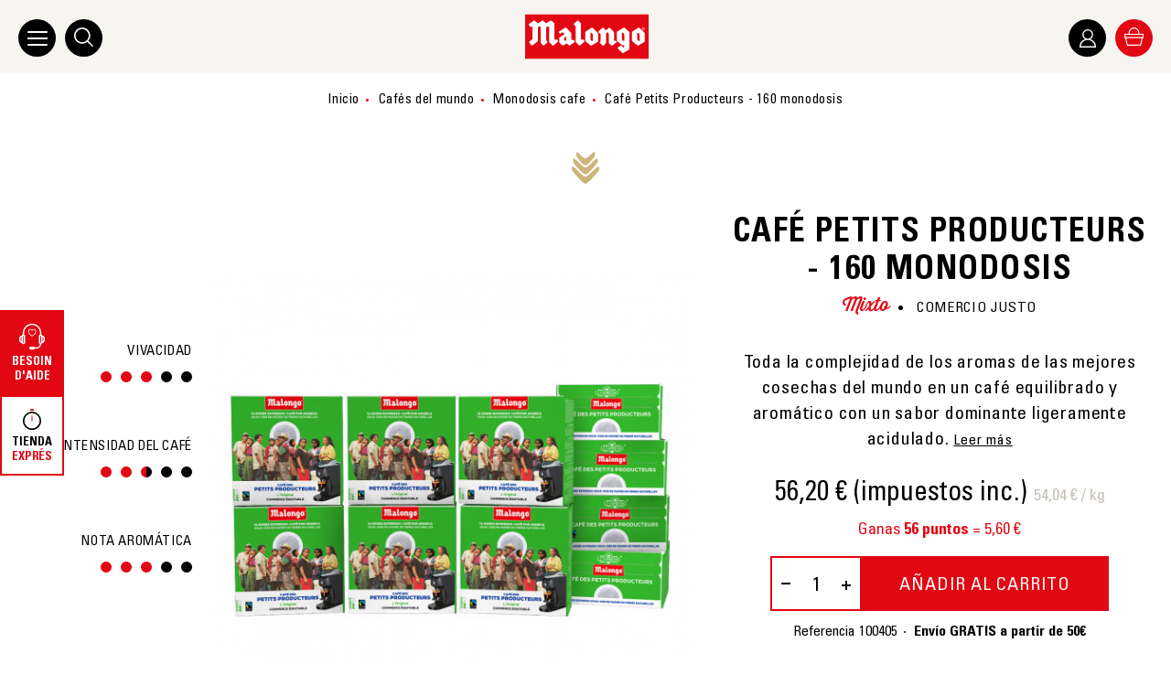

--- FILE ---
content_type: text/html; charset=utf-8
request_url: https://www.malongo.com/boutique/es/58-cafe-comercio-justo-cafe-des-petits-producteurs-160-dosis.html
body_size: 49999
content:
<!doctype html>
<html lang="es-ES" data-nqis="nq-inview">
    <head>
        
            
    <meta charset="utf-8">


    <meta http-equiv="x-ua-compatible" content="ie=edge">



            <title>Café Petits Producteurs 160 monodosis - Malongo</title>            <meta name="description" content="Obtenido a partir del comercio justo, este café cultivado a la sombra por pequeños productores en América Latina ha sido una referencia emblemática para Malongo desde 1997. Un producto de alta calidad.">        
            
    
                    <link rel="canonical" href="https://www.malongo.com/boutique/es/58-cafe-comercio-justo-cafe-des-petits-producteurs-160-dosis.html">
            
    
    


                <link rel="alternate" href="https://www.malongo.com/boutique/fr/58-cafe-equitable-des-petits-producteurs-160-doses.html" hreflang="fr">
            <link rel="alternate" href="https://www.malongo.com/boutique/es/58-cafe-comercio-justo-cafe-des-petits-producteurs-160-dosis.html" hreflang="es">
            <link rel="alternate" href="https://www.malongo.com/boutique/it/58-cafe-des-petits-producteurs-160cialde.html" hreflang="it">
    


    <meta name="viewport" content="width=device-width, initial-scale=1">



            <link rel="apple-touch-icon" sizes="180x180" href="/boutique/apple-touch-icon.png">
    <link rel="icon" type="image/png" sizes="32x32" href="/boutique/favicon-32x32.png">
    <link rel="icon" type="image/png" sizes="16x16" href="/boutique/favicon-16x16.png">
    <link rel="manifest" href="/boutique/site.webmanifest">
    <link rel="mask-icon" href="/boutique/safari-pinned-tab.svg" color="#5bbad5">
    <meta name="msapplication-TileColor" content="#e40613">
    <meta name="theme-color" content="#ffffff">



    <link rel="stylesheet" href="https://www.malongo.com/boutique/themes/theme_nq/assets/css/theme.aec564f0f09f5afe77b7d84283dd5511.css" type="text/css" media="all">

    <link rel="stylesheet" href="https://www.malongo.com/boutique/themes/theme_nq/assets/cache/theme-f558eb644.css" type="text/css" media="all">




    
    <script src="https://www.malongo.com/boutique/themes/theme_nq/assets/cache/head-e70ad9643.js" ></script>


<script>
                    var ajax_gc = "https:\/\/www.malongo.com\/boutique\/es\/process-giftcards?ajax=1";
                var currencyCode = "EUR";
                var customerId = "Non Connect\u00e9";
                var dateOptions = {"noCalendar":false,"minDate":"today","dateFormat":"Y-m-d","monthSelectorType":"static","locale":"es"};
                var error = "No offers to present";
                var floapay = {"url_images":"\/boutique\/modules\/floapay\/views\/img","url_product":"https:\/\/www.malongo.com\/boutique\/es\/module\/floapay\/offers","url_cgv":"","country_code":"fr","language_context":"es","currency_sign":"\u20ac","translations":{"without_fees":"sin gastos","pay_in":"Pagar en","your_payment_in":"Tu pago en varios plazos","for_an_amount_of":"por un importe de","for_this_purchase":"Para esta compra, puedes pagar en :","today":"Hoy","total":"Total :","with_fees":"Gastos incluidos :","how_it_works":"\u00bfC\u00f3mo funciona?","checkout_choose_floa":"En el momento del pago, elige FLOA","enter_bank_details":"Indica tus datos bancarios de forma segura en la plataforma de FLOA","et_voila":"Y ya est\u00e1. Es tan f\u00e1cil como un pago al contado.","immediate_response":"Tendr\u00e1s una respuesta inmediata","conditions_acceptance":"La financiaci\u00f3n est\u00e1 sujeta a la aceptaci\u00f3n de FLOA. Dispone de 14 d\u00edas naturales para ejercer su derecho de desistimiento.","consult_the":"Consulta las","conditions_here":"condiciones aqu\u00ed","paylater":"PAYLATER"},"offers":[],"selectedOffer":[],"type":"product","id_product":"58"};
                var front_controller = "https:\/\/www.malongo.com\/boutique\/es\/gift-cards?ajax=1";
                var gdprAccept = true;
                var giftType = "";
                var gtmId = "GTM-TFFGQMK";
                var prestashop = {"cart":{"products":[],"totals":{"total":{"type":"total","label":"Total","amount":0,"value":"0,00\u00a0\u20ac"},"total_including_tax":{"type":"total","label":"Total (impuestos incl.)","amount":0,"value":"0,00\u00a0\u20ac"},"total_excluding_tax":{"type":"total","label":"Total (impuestos excl.)","amount":0,"value":"0,00\u00a0\u20ac"}},"subtotals":{"products":{"type":"products","label":"Subtotal","amount":0,"value":"0,00\u00a0\u20ac"},"discounts":null,"shipping":{"type":"shipping","label":"Transporte","amount":0,"value":""},"tax":null},"products_count":0,"summary_string":"0 art\u00edculos","vouchers":{"allowed":1,"added":[]},"discounts":[],"minimalPurchase":0,"minimalPurchaseRequired":""},"currency":{"id":1,"name":"Euro","iso_code":"EUR","iso_code_num":"978","sign":"\u20ac"},"customer":{"lastname":null,"firstname":null,"email":null,"birthday":null,"newsletter":null,"newsletter_date_add":null,"optin":0,"website":null,"company":null,"siret":null,"ape":null,"is_logged":false,"gender":{"type":null,"name":null},"addresses":[]},"language":{"name":"Espa\u00f1ol (Spanish)","iso_code":"es","locale":"es-ES","language_code":"es-es","is_rtl":"0","date_format_lite":"d\/m\/Y","date_format_full":"d\/m\/Y H:i:s","id":7},"page":{"title":"","canonical":"https:\/\/www.malongo.com\/boutique\/es\/58-cafe-comercio-justo-cafe-des-petits-producteurs-160-dosis.html","meta":{"title":"Caf\u00e9 Petits Producteurs\u00a0160 monodosis - Malongo","description":"Obtenido a partir del comercio justo, este caf\u00e9 cultivado a la sombra por peque\u00f1os productores en Am\u00e9rica Latina ha sido una referencia emblem\u00e1tica para Malongo desde 1997. Un producto de alta calidad.","keywords":"","robots":"index"},"page_name":"product","body_classes":{"lang-es":true,"lang-rtl":false,"country-FR":true,"currency-EUR":true,"layout-no-columns":true,"page-product":true,"tax-display-enabled":true,"product-id-58":true,"product-Caf\u00e9 Petits Producteurs - 160 monodosis":true,"product-id-category-11":true,"product-id-manufacturer-1":true,"product-id-supplier-1":true,"product-available-for-order":true},"admin_notifications":[]},"shop":{"name":"Malongo","logo":"https:\/\/www.malongo.com\/boutique\/img\/malongo-logo-1561033717.jpg","stores_icon":"https:\/\/www.malongo.com\/boutique\/img\/logo_stores.png","favicon":"https:\/\/www.malongo.com\/boutique\/img\/favicon.ico"},"urls":{"base_url":"https:\/\/www.malongo.com\/boutique\/","current_url":"https:\/\/www.malongo.com\/boutique\/es\/58-cafe-comercio-justo-cafe-des-petits-producteurs-160-dosis.html","shop_domain_url":"https:\/\/www.malongo.com","img_ps_url":"https:\/\/www.malongo.com\/boutique\/img\/","img_cat_url":"https:\/\/www.malongo.com\/boutique\/img\/c\/","img_lang_url":"https:\/\/www.malongo.com\/boutique\/img\/l\/","img_prod_url":"https:\/\/www.malongo.com\/boutique\/img\/p\/","img_manu_url":"https:\/\/www.malongo.com\/boutique\/img\/m\/","img_sup_url":"https:\/\/www.malongo.com\/boutique\/img\/su\/","img_ship_url":"https:\/\/www.malongo.com\/boutique\/img\/s\/","img_store_url":"https:\/\/www.malongo.com\/boutique\/img\/st\/","img_col_url":"https:\/\/www.malongo.com\/boutique\/img\/co\/","img_url":"https:\/\/www.malongo.com\/boutique\/themes\/theme_nq\/assets\/img\/","css_url":"https:\/\/www.malongo.com\/boutique\/themes\/theme_nq\/assets\/css\/","js_url":"https:\/\/www.malongo.com\/boutique\/themes\/theme_nq\/assets\/js\/","pic_url":"https:\/\/www.malongo.com\/boutique\/upload\/","pages":{"address":"https:\/\/www.malongo.com\/boutique\/es\/direccion","addresses":"https:\/\/www.malongo.com\/boutique\/es\/direcciones","authentication":"https:\/\/www.malongo.com\/boutique\/es\/iniciar-sesion","cart":"https:\/\/www.malongo.com\/boutique\/es\/carrito","category":"https:\/\/www.malongo.com\/boutique\/es\/index.php?controller=category","cms":"https:\/\/www.malongo.com\/boutique\/es\/index.php?controller=cms","contact":"https:\/\/www.malongo.com\/boutique\/es\/contactenos","discount":"https:\/\/www.malongo.com\/boutique\/es\/descuento","guest_tracking":"https:\/\/www.malongo.com\/boutique\/es\/seguimiento-pedido-invitado","history":"https:\/\/www.malongo.com\/boutique\/es\/historial-compra","identity":"https:\/\/www.malongo.com\/boutique\/es\/datos-personales","index":"https:\/\/www.malongo.com\/boutique\/es\/","my_account":"https:\/\/www.malongo.com\/boutique\/es\/mi-cuenta","order_confirmation":"https:\/\/www.malongo.com\/boutique\/es\/confirmacion-pedido","order_detail":"https:\/\/www.malongo.com\/boutique\/es\/index.php?controller=order-detail","order_follow":"https:\/\/www.malongo.com\/boutique\/es\/seguimiento-pedido","order":"https:\/\/www.malongo.com\/boutique\/es\/pedido","order_return":"https:\/\/www.malongo.com\/boutique\/es\/index.php?controller=order-return","order_slip":"https:\/\/www.malongo.com\/boutique\/es\/facturas-abono","pagenotfound":"https:\/\/www.malongo.com\/boutique\/es\/pagina-no-encontrada","password":"https:\/\/www.malongo.com\/boutique\/es\/recuperar-contrasena","pdf_invoice":"https:\/\/www.malongo.com\/boutique\/es\/index.php?controller=pdf-invoice","pdf_order_return":"https:\/\/www.malongo.com\/boutique\/es\/index.php?controller=pdf-order-return","pdf_order_slip":"https:\/\/www.malongo.com\/boutique\/es\/index.php?controller=pdf-order-slip","prices_drop":"https:\/\/www.malongo.com\/boutique\/es\/productos-rebajados","product":"https:\/\/www.malongo.com\/boutique\/es\/index.php?controller=product","search":"https:\/\/www.malongo.com\/boutique\/es\/busqueda","sitemap":"https:\/\/www.malongo.com\/boutique\/es\/sitemap","stores":"https:\/\/www.malongo.com\/boutique\/es\/tiendas","supplier":"https:\/\/www.malongo.com\/boutique\/es\/proveedor","register":"https:\/\/www.malongo.com\/boutique\/es\/iniciar-sesion?create_account=1","order_login":"https:\/\/www.malongo.com\/boutique\/es\/pedido?login=1"},"alternative_langs":{"fr":"https:\/\/www.malongo.com\/boutique\/fr\/58-cafe-equitable-des-petits-producteurs-160-doses.html","es":"https:\/\/www.malongo.com\/boutique\/es\/58-cafe-comercio-justo-cafe-des-petits-producteurs-160-dosis.html","it":"https:\/\/www.malongo.com\/boutique\/it\/58-cafe-des-petits-producteurs-160cialde.html"},"theme_assets":"\/boutique\/themes\/theme_nq\/assets\/","actions":{"logout":"https:\/\/www.malongo.com\/boutique\/es\/?mylogout="},"no_picture_image":{"bySize":{"cart_default":{"url":"https:\/\/www.malongo.com\/boutique\/img\/p\/es-default-cart_default.jpg","width":80,"height":80},"variations":{"url":"https:\/\/www.malongo.com\/boutique\/img\/p\/es-default-variations.jpg","width":80,"height":80},"small_default":{"url":"https:\/\/www.malongo.com\/boutique\/img\/p\/es-default-small_default.jpg","width":125,"height":125},"home_default":{"url":"https:\/\/www.malongo.com\/boutique\/img\/p\/es-default-home_default.jpg","width":250,"height":250},"pack":{"url":"https:\/\/www.malongo.com\/boutique\/img\/p\/es-default-pack.jpg","width":270,"height":270},"medium_default":{"url":"https:\/\/www.malongo.com\/boutique\/img\/p\/es-default-medium_default.jpg","width":300,"height":300},"large_default":{"url":"https:\/\/www.malongo.com\/boutique\/img\/p\/es-default-large_default.jpg","width":500,"height":500},"product_default":{"url":"https:\/\/www.malongo.com\/boutique\/img\/p\/es-default-product_default.jpg","width":550,"height":550},"big":{"url":"https:\/\/www.malongo.com\/boutique\/img\/p\/es-default-big.jpg","width":800,"height":800},"images-amazon-greenweez":{"url":"https:\/\/www.malongo.com\/boutique\/img\/p\/es-default-images-amazon-greenweez.jpg","width":1200,"height":1200}},"small":{"url":"https:\/\/www.malongo.com\/boutique\/img\/p\/es-default-cart_default.jpg","width":80,"height":80},"medium":{"url":"https:\/\/www.malongo.com\/boutique\/img\/p\/es-default-medium_default.jpg","width":300,"height":300},"large":{"url":"https:\/\/www.malongo.com\/boutique\/img\/p\/es-default-images-amazon-greenweez.jpg","width":1200,"height":1200},"legend":""}},"configuration":{"display_taxes_label":true,"display_prices_tax_incl":true,"is_catalog":false,"show_prices":true,"opt_in":{"partner":false},"quantity_discount":{"type":"discount","label":"Descuento unitario"},"voucher_enabled":1,"return_enabled":1},"field_required":{"optin":"El campo optin es requerido."},"breadcrumb":{"links":[{"title":"Inicio","url":"https:\/\/www.malongo.com\/boutique\/es\/"},{"title":"Caf\u00e9s del mundo","url":"https:\/\/www.malongo.com\/boutique\/es\/20-cafes-del-mundo"},{"title":"Monodosis cafe","url":"https:\/\/www.malongo.com\/boutique\/es\/11-capsulas-cafe"},{"title":"Caf\u00e9 Petits Producteurs - 160 monodosis","url":"https:\/\/www.malongo.com\/boutique\/es\/58-cafe-comercio-justo-cafe-des-petits-producteurs-160-dosis.html"}],"count":4},"link":{"protocol_link":"https:\/\/","protocol_content":"https:\/\/"},"time":1769756692,"static_token":"f6ff0dfcc9d3debe0f50a026bef0333b","token":"9e3d2af33afd3e9fe83b3cb695f23c7a","debug":false};
                var preview_label = "Vista previa de la plantilla";
                var required_label = "es obligatorio";
                var select_template_label = "Seleccionar una plantilla";
                var template_vars = {"{value}":"XXX","{shop_logo}":"","{gift_image}":"","{vcode}":"XXXXX-XXXXX","{giftcard_name}":"","{expire_date}":"X d\u00edas","{shop_name}":"Malongo","{shop_url}":"https:\/\/www.malongo.com\/boutique\/es\/","{sender}":"Su nombre","{rec_name}":"","{message}":"","{quantity}":1};
                var uriGTM = "\/boutique\/es\/58-cafe-comercio-justo-cafe-des-petits-producteurs-160-dosis.html";
                var urlContact = "contactenos";
                var urlNotifier = "https:\/\/www.malongo.com\/boutique\/es\/module\/nq_googletagmanager\/ajax";
            
    
    var nqcfg = {"labels":{"popins":{"loading":"Chargement en cours\u2026","close":"Fermer","error":"Erreur","previousImage":"Photo pr\u00e9c\u00e9dente","nextImage":"Photo suivante","genericError":"Une erreur est survenue, veuillez nous excuser pour la g\u00eane occasionn\u00e9e.","imageNotLoaded":"Impossible de charger cette image\u2026","info":"Pour information"}}};
</script>



    <!-- Google Tag Manager Data Layer -->
<script data-keepinline="true">
window.dataLayer = window.dataLayer || [];
window.dataLayer.push({"visitorLoginState":"Logged out","contentGroup1":"Product","lang":"es","GDPR-strictly":1,"GDPR-statistics":1,"GDPR-customization":1,"GDPR-third-party":1,"contentGroup2":""});
    window.dataLayer.push({"event":"productDeal","ecommerce":{"detail":{"products":[{"name":"Caf\u00e9 Petits Producteurs - 160 monodosis","id":58,"price":56.2,"category":"Dosettes caf\u00e9","brand":"MALONGO"}]}},"google_tag_params":{"ecomm_pagetype":"product","ecomm_prodid":58,"ecomm_totalvalue":56.2}});
    window.dataLayer.push({"event":"crto_productpage","crto":{"email":"","products":"58"}});
</script>
<!-- End Google Tag Manager Data Layer -->
<script src="https://cdn.brevo.com/js/sdk-loader.js" async></script>
<script>
    window.Brevo = window.Brevo || [];
    Brevo.push([
        "init",
        {
            client_key: "0dq5hwu0ke0egh0kwe127",
            email_id: "",
        },
    ]);
</script>

<!--Module: ets_socicallogin -->
<script type="text/javascript">
    var ets_solo_callbackUrl = 'https://www.malongo.com/boutique/es/module/ets_sociallogin/oauth';
</script>
    <!--/Module: ets_socicallogin--><script type="text/javascript" data-keepinline="true">
    var trustpilot_script_url = 'https://invitejs.trustpilot.com/tp.min.js';
    var trustpilot_key = 'EhhwwSC3wWX0JHCf';
    var trustpilot_widget_script_url = '//widget.trustpilot.com/bootstrap/v5/tp.widget.bootstrap.min.js';
    var trustpilot_integration_app_url = 'https://ecommscript-integrationapp.trustpilot.com';
    var trustpilot_preview_css_url = '//ecommplugins-scripts.trustpilot.com/v2.1/css/preview.min.css';
    var trustpilot_preview_script_url = '//ecommplugins-scripts.trustpilot.com/v2.1/js/preview.min.js';
    var trustpilot_ajax_url = 'https://www.malongo.com/boutique/es/module/trustpilot/trustpilotajax';
    var user_id = '0';
    var trustpilot_trustbox_settings = {"trustboxes":[],"activeTrustbox":0,"pageUrls":{"landing":"https:\/\/www.malongo.com\/boutique\/fr\/","category":"https:\/\/www.malongo.com\/boutique\/fr\/67-exclusivite-web","product":"https:\/\/www.malongo.com\/boutique\/fr\/7-cafe-moulu-bio-equitable-perou-expresso.html"}};
</script>
<script type="text/javascript" src="/boutique/modules/trustpilot/views/js/tp_register.min.js"></script>
<script type="text/javascript" src="/boutique/modules/trustpilot/views/js/tp_trustbox.min.js"></script>
<script type="text/javascript" src="/boutique/modules/trustpilot/views/js/tp_preview.min.js"></script>
  <!-- START OF DOOFINDER ADD TO CART SCRIPT -->
  <script>
    document.addEventListener('doofinder.cart.add', function(event) {

      const checkIfCartItemHasVariation = (cartObject) => {
        return (cartObject.item_id === cartObject.grouping_id) ? false : true;
      }

      /**
      * Returns only ID from string
      */
      const sanitizeVariationID = (variationID) => {
        return variationID.replace(/\D/g, "")
      }

      doofinderManageCart({
        cartURL          : "https://www.malongo.com/boutique/es/carrito",  //required for prestashop 1.7, in previous versions it will be empty.
        cartToken        : "f6ff0dfcc9d3debe0f50a026bef0333b",
        productID        : checkIfCartItemHasVariation(event.detail) ? event.detail.grouping_id : event.detail.item_id,
        customizationID  : checkIfCartItemHasVariation(event.detail) ? sanitizeVariationID(event.detail.item_id) : 0,   // If there are no combinations, the value will be 0
        quantity         : event.detail.amount,
        statusPromise    : event.detail.statusPromise,
        itemLink         : event.detail.link,
        group_id         : event.detail.group_id
      });
    });
  </script>
  <!-- END OF DOOFINDER ADD TO CART SCRIPT -->

  <!-- START OF DOOFINDER UNIQUE SCRIPT -->
  <script data-keepinline>
    
    (function(w, k) {w[k] = window[k] || function () { (window[k].q = window[k].q || []).push(arguments) }})(window, "doofinderApp")
    

    // Custom personalization:
    doofinderApp("config", "language", "es-es");
    doofinderApp("config", "currency", "EUR");
  </script>
  <script src="https://eu1-config.doofinder.com/2.x/2ec8b776-f09e-4ebb-bab9-90336ffb0ed9.js" async></script>
  <!-- END OF DOOFINDER UNIQUE SCRIPT -->

  <!-- START INTEGRATION WITH KLAVIYO -->
  <script>
    window.addEventListener('load', async (event) => {
      if ('undefined' !== typeof klaviyo && 'undefined' !== typeof klCustomer && false === await klaviyo.isIdentified() && klCustomer && "" !== klCustomer.email) {
        const companyId = await klaviyo.account();
        let userId = window.localStorage.getItem('df-random-userid');
        userId = JSON.parse(userId);
        
        klaviyo.identify({
            "email": klCustomer.email
        });

        try {
          const response = await fetch('https://a.klaviyo.com/client/profiles?company_id=' + companyId, {
            method: 'POST',
            headers: {
              accept: 'application/vnd.api+json',
              revision: '2025-01-15',
              'content-type': 'application/vnd.api+json'
            },
            body: JSON.stringify({
              data: {
                type: "profile",
                attributes: {
                  email: klCustomer.email,
                  external_id: userId
                }
              }
            })
          });

          if (!response.ok) {
            console.error('Failed to send data to Klaviyo:', await response.text());
          }
        } catch (error) {
          console.error('Failed to send data to Klaviyo:', error);
        }
      }
    });
  </script>
  <!-- END INTEGRATION WITH KLAVIYO -->





<meta name="facebook-domain-verification" content="cyqy49nhwfpqg4m44n0f0z6lulueym" />

        
	<meta property="og:type" content="product">
	<meta property="og:url" content="https://www.malongo.com/boutique/es/58-cafe-comercio-justo-cafe-des-petits-producteurs-160-dosis.html">
	<meta property="og:title" content="Café Petits Producteurs 160 monodosis - Malongo">
	<meta property="og:site_name" content="Malongo">
	<meta property="og:description" content="Obtenido a partir del comercio justo, este café cultivado a la sombra por pequeños productores en América Latina ha sido una referencia emblemática para Malongo desde 1997. Un producto de alta calidad.">
	<meta property="og:image" content="https://www.malongo.com/boutique/4433-images-amazon-greenweez/cafe-comercio-justo-cafe-des-petits-producteurs-160-dosis.jpg">
	<meta property="product:pretax_price:amount" content="53.270142">
	<meta property="product:pretax_price:currency" content="EUR">
	<meta property="product:price:amount" content="56.2">
	<meta property="product:price:currency" content="EUR">
    		<meta property="product:weight:value" content="1.950000">
		<meta property="product:weight:units" content="kg">
    
    </head>

    <body id="product" class=" lang-es country-fr currency-eur layout-no-columns page-product tax-display-enabled product-id-58 product-cafe-petits-producteurs-160-monodosis product-id-category-11 product-id-manufacturer-1 product-id-supplier-1 product-available-for-order" data-nqis="nq-popins nq-product-renew-addtocart nq-obfuscated-links">
        
            <!-- Google Tag Manager (noscript) -->
<noscript><iframe src="https://www.googletagmanager.com/ns.html?id=GTM-TFFGQMK"
height="0" width="0" style="display:none;visibility:hidden"></iframe></noscript>
<!-- End Google Tag Manager (noscript) -->

        

        
            
<header class="nq-c-Header nq-u-hspace" data-nqis="nq-header">
    <div class="nq-u-wrapper nq-c-Header-wrapper">
        <div class="nq-c-Header-topNav nq-c-Header-topNav--left">
            <button class="nq-c-Header-burger">
                <span class="nq-c-Header-burger-line"></span>
                <span class="nq-c-Header-burger-line"></span>
                <span class="nq-c-Header-burger-line"></span>
                <span class="nq-c-Header-burger-line"></span>
            </button>
            <div class="nq-c-Suggest" data-nqis="nq-suggest" aria-expanded="true">
    <a href="#" class="nq-c-Suggest-toggle">
        <svg class="nq-i-header-search" role="presentation" xmlns="http://www.w3.org/2000/svg" width="21.12" height="21.07" viewBox="0 0 21.12 21.07"><path d="M21.08 13.78zM20 11.32zM9.81 0h-.16c.06 0 .08.05.16 0zM1.56 9a7.28 7.28 0 1 1 7.28 7.27A7.28 7.28 0 0 1 1.56 9zm14.05 5.66A8.82 8.82 0 0 0 8.84.14a8.84 8.84 0 1 0 5.67 15.61l5.16 5.1a.79.79 0 0 0 1.33-.56.78.78 0 0 0-.23-.55l-5.16-5.1z"/></svg>
    </a>

    <form method="get" class="nq-c-Suggest-form" action="//www.malongo.com/boutique/es/busqueda" >
        <a class="nq-c-Suggest-form-close" href="">
            <svg class="nq-i-x" role="presentation" xmlns="http://www.w3.org/2000/svg" width="24" height="24" viewBox="0 0 24 24" fill="none" stroke="currentColor" stroke-width="2" stroke-linecap="round" stroke-linejoin="round"><path d="M18 6L6 18M6 6l12 12"/></svg>
        </a>
        <input type="hidden" name="controller" value="search">
                <input type="text" name="s" value="" placeholder="Buscar" autocomplete="off">

        
            </form>
</div>

        </div>

        
            <a href="https://www.malongo.com/boutique/es/" class="nq-c-Header-logo" title="Malongo">
                <svg class="nq-i-malongo" role="presentation" xmlns="http://www.w3.org/2000/svg" width="535.55" height="192.47" viewBox="0 0 535.55 192.47"><path fill="#e30613" d="M0 0h535.55v192.47H0z"/><path d="M506.43 62.89a6.85 6.85 0 1 1 6.86 6.78 6.75 6.75 0 0 1-6.86-6.78zm6.86 5.65a5.64 5.64 0 1 0-5.5-5.65 5.47 5.47 0 0 0 5.5 5.65zm-1.42-1.73h-1.19V59h3c1.85 0 2.76.68 2.76 2.22a2 2 0 0 1-2 2.15l2.21 3.44h-1.31l-2.06-3.39h-1.36zm1.41-4.39c1 0 1.9-.07 1.9-1.27 0-1-.88-1.15-1.7-1.15h-1.61v2.42z" fill="#fff"/><path d="M94.84 116.23l.18.3a4.87 4.87 0 0 1 0 6.76l-11.5 9.81a4.76 4.76 0 0 1-6.73 0l-7.56-7.29a4.78 4.78 0 0 1-1.44-3.43l-.1-65.45c0-1.72-.79-2-.79-2l-2.54-2.57a2.7 2.7 0 0 0-3.31 0l-4 2.54a3.22 3.22 0 0 0-1.65 2.81v56.08a4.83 4.83 0 0 1-2 3.9L33.76 133a4.7 4.7 0 0 1-6.68 0l-7.94-8.94a4.8 4.8 0 0 1 0-6.77l11.16-8.74a4.91 4.91 0 0 0 1.89-3.81v-51.4A1.18 1.18 0 0 0 31 52.17a.93.93 0 0 0-.76.36l-1.54.82a4.91 4.91 0 0 1-6.7-.08l-4.75-5.76a4.77 4.77 0 0 1 0-6.74l19-12.69a4.82 4.82 0 0 1 6.8 0l10.84 9.38a2.16 2.16 0 0 0 3.21 0L71.65 28a4.86 4.86 0 0 1 6.77 0l11.66 9.48a2.18 2.18 0 0 0 3.22 0l14.7-9.35a5.19 5.19 0 0 1 7 0l10.3 8.66a4.71 4.71 0 0 1 2.07 3.93l.06 65.44a2.18 2.18 0 0 0 .77 1.69l1.69 1.62a2.33 2.33 0 0 0 3.25 0l.73-.74a2.33 2.33 0 0 1 3.25 0l4.17 3.75a4.86 4.86 0 0 1 0 6.77l-16.84 14.06a4.76 4.76 0 0 1-6.73 0l-12.2-12a4.8 4.8 0 0 1-1.48-3.45V56.93c0-1.72-.77-2-.77-2l-2.57-2.57a2.68 2.68 0 0 0-3.3 0l-4 2.54a3.22 3.22 0 0 0-1.69 2.81v54.05a6.12 6.12 0 0 0 1.13 2.68l2 1.8zM386.28 78.93v34.88a1 1 0 0 0 .29.81 1.2 1.2 0 0 0 1.64 0l.67-.45a2.33 2.33 0 0 1 3.22 0l4.23 3.84a2.28 2.28 0 0 1 0 3.25l-17.22 12.67a4.84 4.84 0 0 1-6.74 0l-7.95-7.74a5 5 0 0 1-1.35-3.4V85.17a4.72 4.72 0 0 0-1.39-3.38l-4.22-4.19a1.16 1.16 0 0 0-1.62 0L352 81.79a4.69 4.69 0 0 0-1.32 3.38v37.62a5.11 5.11 0 0 1-1.63 3.4l-7.68 7.74a4.87 4.87 0 0 1-6.76 0l-10.63-10.37a2.29 2.29 0 0 1 0-3.25l1.65-1.48a4.68 4.68 0 0 0 1.38-3.36V82.59c0-.8-.7-.91-1.26-.68a2.28 2.28 0 0 1-3.22 0L318 77.43a2.31 2.31 0 0 1 0-3.25l16.12-15a4.77 4.77 0 0 1 6.74 0l8.06 8.8a2.29 2.29 0 0 0 3.28 0l9.33-8.8a4.72 4.72 0 0 1 6.7 0l16.7 16.39a5 5 0 0 1 1.35 3.4zM212.92 45.65a4.82 4.82 0 0 1 0-6.74l12.43-10.78a5.19 5.19 0 0 1 7 0l7.85 8.66a4.77 4.77 0 0 1 2.1 3.93l.06 65.44a2.28 2.28 0 0 0 .77 1.69l1.65 1.62a2.34 2.34 0 0 0 3.26 0l.76-.74a2.33 2.33 0 0 1 3.25 0l4.13 3.75a4.73 4.73 0 0 1 0 6.77l-16.8 14.06a4.8 4.8 0 0 1-6.77 0l-12.16-12a4.77 4.77 0 0 1-1.45-3.45V56.93c0-5-.8-5.32-.8-5.32l-5.25-6zM195.9 133.43a4.7 4.7 0 0 1-6.73 0l-6.55-6a3.76 3.76 0 0 0-5.38 0l-9.87 6a4.7 4.7 0 0 1-6.73 0l-11.17-9.81a5.14 5.14 0 0 1-1.41-3.86v-16.08a4.88 4.88 0 0 1 1.71-3.72l19.61-13.17a2.31 2.31 0 0 0 0-3.25l-4.84-5.14a2.22 2.22 0 0 0-3.22 0l-6.38 3.75a3.8 3.8 0 0 1-5.37 0l-2.13-2.81a3.8 3.8 0 0 1 0-5.37l24.69-15.48a5 5 0 0 1 6.88 0l19.76 20.91a4.91 4.91 0 0 1 1.44 3.4v22.89a4.91 4.91 0 0 0 1.42 3.4l2.49 2.66a1.07 1.07 0 0 0 1.59 0h.06a3.83 3.83 0 0 1 5.38-.42l3 3.34a3.8 3.8 0 0 1 .38 5.4l-18.63 13.36zm-17.42-34.89a1.9 1.9 0 0 0-1.89-1.92 2 2 0 0 0-1.39.59l-4.46 3.28a1.93 1.93 0 0 0-.85 1.57v7.68a2 2 0 0 0 .76 1.54l3.67 3.21a2 2 0 0 0 2.68 0l.57-.23a2 2 0 0 0 .91-1.65V98.54zM260.82 78.14a4.78 4.78 0 0 1 1.36-3.52l24.27-15.94c2.1-1.72 5.05-1.9 6.91 0L315 80.23a4.9 4.9 0 0 1 1.42 3.54V116a4.74 4.74 0 0 1-1.36 3.48L290 133.75c-2.39 1.83-5.32 1.83-7.2 0l-20.5-17a4.49 4.49 0 0 1-1.48-3.48V78.14zm32.9 11.63a10.42 10.42 0 0 0-9.22-10.43c-2.24 0-1.2.86-1.2 4.14v21.7a10.4 10.4 0 0 0 9.2 10.41c2.28 0 1.22-.86 1.22-4.11V89.77zM463.49 78.14a4.9 4.9 0 0 1 1.35-3.52l24.28-15.94c2.1-1.72 5.05-1.9 6.88 0l21.71 21.55a5 5 0 0 1 1.42 3.54V116a4.66 4.66 0 0 1-1.39 3.48l-25.08 14.27c-2.42 1.83-5.31 1.83-7.17 0l-20.55-17a4.67 4.67 0 0 1-1.45-3.48V78.14zm32.87 11.63a10.41 10.41 0 0 0-9.19-10.43c-2.24 0-1.24.86-1.24 4.14l.06 21.7a10.37 10.37 0 0 0 9.18 10.41c2.28 0 1.24-.86 1.24-4.11l-.05-21.71zM452.36 149.05a4.66 4.66 0 0 1-1.43 3.57l-23.41 13.83a4.84 4.84 0 0 1-6.75 0l-17.89-16.93a4.8 4.8 0 0 1 0-6.77l9.46-5.87a4.67 4.67 0 0 1 6.72 0l6.79 6.37a2.35 2.35 0 0 0 1.67.69 2.28 2.28 0 0 0 2.26-2.31v-7.32a1.17 1.17 0 0 0-1.15-1.16 1.56 1.56 0 0 0-.95.36l-1.35 1a2.67 2.67 0 0 1-3.55 0l-23.61-17.74a4.7 4.7 0 0 1-1.48-3.48V78.14a5 5 0 0 1 1.31-3.52l26.61-15.94a5 5 0 0 1 6.89 0l18.37 16.85a4.54 4.54 0 0 1 1.35 3.52l.1 70zm-22.19-59.28A10.41 10.41 0 0 0 421 79.34c-2.28 0-1.24.86-1.24 4.14v21.7a10.4 10.4 0 0 0 9.24 10.41c2.24 0 1.21-.86 1.21-4.11V89.77z" fill="#fff" fill-rule="evenodd"/></svg>
            </a>
        

        <div class="nq-c-Header-topNav nq-c-Header-topNav--right">
            
                
	<div class="nq-c-UserInfo">
		<span class="nq-c-Rgpd-user-msg">
			<span>1</span>
		</span>

		                                        <span data-nqtap="{trigger:'NQObfuscatedLink', location:'aHR0cHM6Ly93d3cubWFsb25nby5jb20vYm91dGlxdWUvZXMvaW5pY2lhci1zZXNpb24=', target:''}" class='link nq-c-ObfuscatedLink'>                Mi cuenta
                <svg class="nq-i-header-account" role="presentation" xmlns="http://www.w3.org/2000/svg" width="23" height="25.66" viewBox="0 0 23 25.66"><path d="M15.35 14a7.51 7.51 0 1 0-7.7 0A11.44 11.44 0 0 0 0 24.79v.87h23v-.87A11.44 11.44 0 0 0 15.35 14zm-3.85 1a9.79 9.79 0 0 1 9.73 8.91H1.77A9.79 9.79 0 0 1 11.5 15zM5.72 7.51a5.78 5.78 0 1 1 5.78 5.78 5.78 5.78 0 0 1-5.78-5.78z"/></svg>
            </span>
            			</div>
    <div class="nq-c-HeaderCart" data-nqis="nq-mini-cart" data-refresh-url="//www.malongo.com/boutique/es/module/ps_shoppingcart/ajax">
                <span data-nqtap="{trigger:'NQObfuscatedLink', location:'Ly93d3cubWFsb25nby5jb20vYm91dGlxdWUvZXMvY2Fycml0bz9hY3Rpb249c2hvdw==', target:''}" class='link account nq-c-ObfuscatedLink'>                        <span class="nq-c-HeaderCart-icon">
                <svg class="nq-i-header-cart" role="presentation" xmlns="http://www.w3.org/2000/svg" width="27" height="25.26" viewBox="0 0 27 25.26"><path d="M26.27 14.81a.73.73 0 0 0 .73-.73V9.44a.73.73 0 0 0-.73-.73h-5.08v-.44C21.19 3.87 17.6 0 13.5 0S5.81 3.87 5.81 8.27v.44H.73a.73.73 0 0 0-.73.73v4.64a.73.73 0 0 0 .73.73h.58l2.16 9.86a.75.75 0 0 0 .74.59h18.58a.88.88 0 0 0 .75-.63l2.15-9.82zm-19-6.54c0-3.57 3-6.82 6.24-6.82s6.24 3.25 6.24 6.82v.44H7.26zm15 15.54H4.79l-2-9H24.2zm3.34-10.46H1.45v-3.19h24.1z"/></svg>
            </span>
        </span>
    </div>

<div class="nq-c-HeaderLang">
	<span>
		es
		<svg class="nq-i-header-arrow" role="presentation" xmlns="http://www.w3.org/2000/svg" width="11" height="5.5" viewBox="0 0 11 5.5"><path d="M5.5 4.39L1 .15a.56.56 0 0 0-.85.07A.54.54 0 0 0 .2 1l4.92 4.36a.62.62 0 0 0 .38.14.73.73 0 0 0 .38-.14L10.8 1a.56.56 0 0 0 0-.82.57.57 0 0 0-.81 0L5.5 4.39"/></svg>
	</span>
	<ul>
					
				
				
				<li>
					<a href="https://www.malongo.com/boutique/fr/58-cafe-equitable-des-petits-producteurs-160-doses.html" data-base-url="https://www.malongo.com/boutique/fr/58-cafe-equitable-des-petits-producteurs-160-doses.html" data-id="1">fr</a>
				</li>
								
																	
				
				
				<li>
					<a href="https://www.malongo.com/boutique/it/58-cafe-des-petits-producteurs-160cialde.html" data-base-url="https://www.malongo.com/boutique/it/58-cafe-des-petits-producteurs-160cialde.html" data-id="10">it</a>
				</li>
						</ul>
</div>


            
        </div>

        
            	<div class="nq-c-Navigation">
				
														
		<div data-nav="prestashop">
			<nav class="nq-c-Navigation-menu nq-c-Navigation-menu--prestashop" aria-label="Main Navigation" aria-expanded="false" data-nqis="nq-navigation">
				<div class="nq-c-Navigation-menu-search">
					<div class="nq-c-Suggest" data-nqis="nq-suggest" aria-expanded="true">
    <a href="#" class="nq-c-Suggest-toggle">
        <svg class="nq-i-header-search" role="presentation" xmlns="http://www.w3.org/2000/svg" width="21.12" height="21.07" viewBox="0 0 21.12 21.07"><path d="M21.08 13.78zM20 11.32zM9.81 0h-.16c.06 0 .08.05.16 0zM1.56 9a7.28 7.28 0 1 1 7.28 7.27A7.28 7.28 0 0 1 1.56 9zm14.05 5.66A8.82 8.82 0 0 0 8.84.14a8.84 8.84 0 1 0 5.67 15.61l5.16 5.1a.79.79 0 0 0 1.33-.56.78.78 0 0 0-.23-.55l-5.16-5.1z"/></svg>
    </a>

    <form method="get" class="nq-c-Suggest-form" action="//www.malongo.com/boutique/es/busqueda" >
        <a class="nq-c-Suggest-form-close" href="">
            <svg class="nq-i-x" role="presentation" xmlns="http://www.w3.org/2000/svg" width="24" height="24" viewBox="0 0 24 24" fill="none" stroke="currentColor" stroke-width="2" stroke-linecap="round" stroke-linejoin="round"><path d="M18 6L6 18M6 6l12 12"/></svg>
        </a>
        <input type="hidden" name="controller" value="search">
                <input type="text" name="s" value="" placeholder="Buscar" autocomplete="off">

        
            </form>
</div>

				</div>
				<div class="nq-c-Navigation-menu-mobileBottom">
					<div class="nq-c-Navigation-menu-mobileBottom-hook">
<div class="nq-c-HeaderLang">
	<span>
		es
		<svg class="nq-i-header-arrow" role="presentation" xmlns="http://www.w3.org/2000/svg" width="11" height="5.5" viewBox="0 0 11 5.5"><path d="M5.5 4.39L1 .15a.56.56 0 0 0-.85.07A.54.54 0 0 0 .2 1l4.92 4.36a.62.62 0 0 0 .38.14.73.73 0 0 0 .38-.14L10.8 1a.56.56 0 0 0 0-.82.57.57 0 0 0-.81 0L5.5 4.39"/></svg>
	</span>
	<ul>
					
				
				
				<li>
					<a href="https://www.malongo.com/boutique/fr/58-cafe-equitable-des-petits-producteurs-160-doses.html" data-base-url="https://www.malongo.com/boutique/fr/58-cafe-equitable-des-petits-producteurs-160-doses.html" data-id="1">fr</a>
				</li>
								
																	
				
				
				<li>
					<a href="https://www.malongo.com/boutique/it/58-cafe-des-petits-producteurs-160cialde.html" data-base-url="https://www.malongo.com/boutique/it/58-cafe-des-petits-producteurs-160cialde.html" data-id="10">it</a>
				</li>
						</ul>
</div>

</div>
				</div>
									<ul id="menu-menu-principal">
												<li class="menu-item ">

							                                                                <span data-nqtap="{trigger:'NQObfuscatedLink', location:'aHR0cHM6Ly93d3cubWFsb25nby5jb20vYm91dGlxdWUvZXMvNjctZXhjbHVzaXZvLXdlYg==', target:''}" class='js-toggle-children nq-c-ObfuscatedLink'>	                                <span>Excluidas web</span>
                                                                    </span>
							
																				<li class="menu-item  menu-item-has-children">

															<a href="https://www.malongo.com/boutique/es/3-maquina-de-cafe" class="js-toggle-children">
									<span>Cafeteras</span>
                                                                            <svg class="nq-i-header-arrow" role="presentation" xmlns="http://www.w3.org/2000/svg" width="11" height="5.5" viewBox="0 0 11 5.5"><path d="M5.5 4.39L1 .15a.56.56 0 0 0-.85.07A.54.54 0 0 0 .2 1l4.92 4.36a.62.62 0 0 0 .38.14.73.73 0 0 0 .38-.14L10.8 1a.56.56 0 0 0 0-.82.57.57 0 0 0-.81 0L5.5 4.39"/></svg>
                                    								</a>
							
															<ul class="nq-c-Navigation-menu-submenu sub-menu">
																			<li class="menu-item  mobile">

																																			<span data-nqtap="{trigger:'NQObfuscatedLink', location:'aHR0cHM6Ly93d3cubWFsb25nby5jb20vYm91dGlxdWUvZXMvMy1tYXF1aW5hLWRlLWNhZmU=', target:''}" class=' nq-c-ObfuscatedLink'>													Todas las cafeteras
												</span>
											
																					</li>
																			<li class="menu-item ">

																							<a href="#">
													EOH
												</a>
											
																					</li>
																			<li class="menu-item ">

																							<a href="https://www.malongo.com/boutique/es/4-cafetera-monodosis">
													Cafe monodosis
												</a>
											
																					</li>
																			<li class="menu-item ">

																																			<span data-nqtap="{trigger:'NQObfuscatedLink', location:'aHR0cHM6Ly93d3cubWFsb25nby5jb20vYm91dGlxdWUvZXMvMy1tYXF1aW5hLWRlLWNhZmU=', target:''}" class=' nq-c-ObfuscatedLink'>													Espresso
												</span>
											
																					</li>
																			<li class="menu-item ">

																							<a href="https://www.malongo.com/boutique/es/7-maquinas-de-cafe-en-granos">
													Automática
												</a>
											
																					</li>
																			<li class="menu-item ">

																							<a href="https://www.malongo.com/boutique/es/8-cafetera-manual">
													Cafetera manual
												</a>
											
																					</li>
																			<li class="menu-item ">

																							<a href="https://www.malongo.com/boutique/es/9-molinillos-de-cafe">
													Molinillos de café
												</a>
											
																					</li>
																			<li class="menu-item ">

																							<a href="https://www.malongo.com/boutique/es/10-mantenimiento">
													Mantenimiento
												</a>
											
																					</li>
																			<li class="menu-item ">

																							<a href="https://www.malongo.com/boutique/es/101-repuestos-maquina">
													Repuestos
												</a>
											
																					</li>
																	</ul>
																				<li class="menu-item  menu-item-has-children">

															<a href="https://www.malongo.com/boutique/es/20-cafes-del-mundo" class="js-toggle-children">
									<span>Cafés</span>
                                                                            <svg class="nq-i-header-arrow" role="presentation" xmlns="http://www.w3.org/2000/svg" width="11" height="5.5" viewBox="0 0 11 5.5"><path d="M5.5 4.39L1 .15a.56.56 0 0 0-.85.07A.54.54 0 0 0 .2 1l4.92 4.36a.62.62 0 0 0 .38.14.73.73 0 0 0 .38-.14L10.8 1a.56.56 0 0 0 0-.82.57.57 0 0 0-.81 0L5.5 4.39"/></svg>
                                    								</a>
							
															<ul class="nq-c-Navigation-menu-submenu sub-menu">
																			<li class="menu-item  mobile">

																																			<span data-nqtap="{trigger:'NQObfuscatedLink', location:'aHR0cHM6Ly93d3cubWFsb25nby5jb20vYm91dGlxdWUvZXMvMjAtY2FmZXMtZGVsLW11bmRv', target:''}" class=' nq-c-ObfuscatedLink'>													Todos los cafés del mundo
												</span>
											
																					</li>
																			<li class="menu-item ">

																							<a href="https://www.malongo.com/boutique/es/11-capsulas-cafe">
													Monodosis café
												</a>
											
																					</li>
																			<li class="menu-item ">

																							<a href="https://www.malongo.com/boutique/es/22-cafes-en-grano">
													Cafés en grano
												</a>
											
																					</li>
																			<li class="menu-item ">

																							<a href="https://www.malongo.com/boutique/es/23-cafes-molidos">
													Cafés molidos
												</a>
											
																					</li>
																			<li class="menu-item ">

																							<a href="https://www.malongo.com/boutique/es/24-cafes-liofilizados">
													Cafés liofilizados
												</a>
											
																					</li>
																			<li class="menu-item ">

																							<a href="https://www.malongo.com/boutique/es/105-alternativa-al-cafe">
													Alternativa al café
												</a>
											
																					</li>
																	</ul>
																				<li class="menu-item  menu-item-has-children">

															<a href="https://www.malongo.com/boutique/es/11-capsulas-cafe" class="js-toggle-children">
									<span>Monodosis</span>
                                                                            <svg class="nq-i-header-arrow" role="presentation" xmlns="http://www.w3.org/2000/svg" width="11" height="5.5" viewBox="0 0 11 5.5"><path d="M5.5 4.39L1 .15a.56.56 0 0 0-.85.07A.54.54 0 0 0 .2 1l4.92 4.36a.62.62 0 0 0 .38.14.73.73 0 0 0 .38-.14L10.8 1a.56.56 0 0 0 0-.82.57.57 0 0 0-.81 0L5.5 4.39"/></svg>
                                    								</a>
							
															<ul class="nq-c-Navigation-menu-submenu sub-menu">
																			<li class="menu-item  mobile">

																																			<span data-nqtap="{trigger:'NQObfuscatedLink', location:'aHR0cHM6Ly93d3cubWFsb25nby5jb20vYm91dGlxdWUvZXMvMTEtY2Fwc3VsYXMtY2FmZQ==', target:''}" class=' nq-c-ObfuscatedLink'>													Todas las monodosis
												</span>
											
																					</li>
																			<li class="menu-item ">

																							<a href="https://www.malongo.com/boutique/es/11-capsulas-cafe/organico-justo">
													Monodosis café ecológico y/o justo
												</a>
											
																					</li>
																			<li class="menu-item ">

																							<a href="https://www.malongo.com/boutique/es/11-capsulas-cafe">
													Monodosis café 
												</a>
											
																					</li>
																			<li class="menu-item ">

																							<a href="https://www.malongo.com/boutique/es/14-tes-e-infusiones-en-monodosis">
													Monodosis Tés e infusiones 
												</a>
											
																					</li>
																	</ul>
																				<li class="menu-item  menu-item-has-children">

							                                                                <span data-nqtap="{trigger:'NQObfuscatedLink', location:'aHR0cHM6Ly93d3cubWFsb25nby5jb20vYm91dGlxdWUvZXMvMjAtY2FmZXMtZGVsLW11bmRvL2NvbWVyY2lvLWp1c3Rv', target:''}" class='js-toggle-children nq-c-ObfuscatedLink'>	                                <span>Cafés ecológicos y/o justos</span>
                                                                            <svg class="nq-i-header-arrow" role="presentation" xmlns="http://www.w3.org/2000/svg" width="11" height="5.5" viewBox="0 0 11 5.5"><path d="M5.5 4.39L1 .15a.56.56 0 0 0-.85.07A.54.54 0 0 0 .2 1l4.92 4.36a.62.62 0 0 0 .38.14.73.73 0 0 0 .38-.14L10.8 1a.56.56 0 0 0 0-.82.57.57 0 0 0-.81 0L5.5 4.39"/></svg>
                                                                    </span>
							
															<ul class="nq-c-Navigation-menu-submenu sub-menu">
																			<li class="menu-item  mobile">

																																			<span data-nqtap="{trigger:'NQObfuscatedLink', location:'Iw==', target:''}" class=' nq-c-ObfuscatedLink'>													Todos los cafés ecológicos y justos 
												</span>
											
																					</li>
																			<li class="menu-item ">

																							<a href="https://www.malongo.com/boutique/es/11-capsulas-cafe/organico-justo">
													Monodosis café ecológico y/o justo
												</a>
											
																					</li>
																			<li class="menu-item ">

																							<a href="https://www.malongo.com/boutique/es/22-cafes-en-grano/organico-justo">
													Cafés en grano eco y/o justos
												</a>
											
																					</li>
																			<li class="menu-item ">

																							<a href="https://www.malongo.com/boutique/es/23-cafes-molidos/organico-justo">
													Cafés molidos eco y/o justos
												</a>
											
																					</li>
																			<li class="menu-item ">

																							<a href="https://www.malongo.com/boutique/es/20-cafes-del-mundo/organico">
													Café ecológico
												</a>
											
																					</li>
																			<li class="menu-item ">

																							<a href="https://www.malongo.com/boutique/es/20-cafes-del-mundo/comercio-justo">
													cafés justos
												</a>
											
																					</li>
																	</ul>
																				<li class="menu-item  menu-item-has-children">

															<a href="https://www.malongo.com/boutique/es/25-tes-e-infusiones-biologicos-yo-justos" class="js-toggle-children">
									<span>Tés</span>
                                                                            <svg class="nq-i-header-arrow" role="presentation" xmlns="http://www.w3.org/2000/svg" width="11" height="5.5" viewBox="0 0 11 5.5"><path d="M5.5 4.39L1 .15a.56.56 0 0 0-.85.07A.54.54 0 0 0 .2 1l4.92 4.36a.62.62 0 0 0 .38.14.73.73 0 0 0 .38-.14L10.8 1a.56.56 0 0 0 0-.82.57.57 0 0 0-.81 0L5.5 4.39"/></svg>
                                    								</a>
							
															<ul class="nq-c-Navigation-menu-submenu sub-menu">
																			<li class="menu-item  mobile">

																																			<span data-nqtap="{trigger:'NQObfuscatedLink', location:'aHR0cHM6Ly93d3cubWFsb25nby5jb20vYm91dGlxdWUvZXMvMjUtdGVzLWUtaW5mdXNpb25lcy1iaW9sb2dpY29zLXlvLWp1c3Rvcw==', target:''}" class=' nq-c-ObfuscatedLink'>													Todos los tés e infusiones biológicos y justos 
												</span>
											
																					</li>
																			<li class="menu-item ">

																							<a href="https://www.malongo.com/boutique/es/26-tes-e-infusiones-biologicos-yo-justos-a-granel">
													A granel
												</a>
											
																					</li>
																			<li class="menu-item ">

																							<a href="https://www.malongo.com/boutique/es/27-bolsita-de-te-e-infusione-biologicos-yo-justos-en-bolsitas">
													En bolsitas
												</a>
											
																					</li>
																			<li class="menu-item ">

																							<a href="https://www.malongo.com/boutique/es/14-tes-e-infusiones-en-monodosis">
													En monodosis
												</a>
											
																					</li>
																			<li class="menu-item ">

																							<a href="https://www.malongo.com/boutique/es/98-accesorios-para-el-te">
													Accesorios para el té
												</a>
											
																					</li>
																	</ul>
																				<li class="menu-item  menu-item-has-children">

															<a href="https://www.malongo.com/boutique/es/28-arte-de-la-cata" class="js-toggle-children">
									<span>Degustación</span>
                                                                            <svg class="nq-i-header-arrow" role="presentation" xmlns="http://www.w3.org/2000/svg" width="11" height="5.5" viewBox="0 0 11 5.5"><path d="M5.5 4.39L1 .15a.56.56 0 0 0-.85.07A.54.54 0 0 0 .2 1l4.92 4.36a.62.62 0 0 0 .38.14.73.73 0 0 0 .38-.14L10.8 1a.56.56 0 0 0 0-.82.57.57 0 0 0-.81 0L5.5 4.39"/></svg>
                                    								</a>
							
															<ul class="nq-c-Navigation-menu-submenu sub-menu">
																			<li class="menu-item  mobile">

																																			<span data-nqtap="{trigger:'NQObfuscatedLink', location:'aHR0cHM6Ly93d3cubWFsb25nby5jb20vYm91dGlxdWUvZXMvMjgtYXJ0ZS1kZS1sYS1jYXRh', target:''}" class=' nq-c-ObfuscatedLink'>													Todos los artes de la degustación
												</span>
											
																					</li>
																			<li class="menu-item ">

																							<a href="https://www.malongo.com/boutique/es/29-arte-de-la-mesa">
													Arte de la mesa
												</a>
											
																					</li>
																			<li class="menu-item ">

																							<a href="https://www.malongo.com/boutique/es/30-para-picar-con-el-cafe">
													Para picar
												</a>
											
																					</li>
																			<li class="menu-item ">

																							<a href="https://www.malongo.com/boutique/es/31-para-llevar-con-el-cafe">
													Para llevar
												</a>
											
																					</li>
																			<li class="menu-item ">

																							<a href="https://www.malongo.com/boutique/es/43-accesorios-barista">
													Gama Barista
												</a>
											
																					</li>
																			<li class="menu-item ">

																							<a href="https://www.malongo.com/boutique/es/103-cafe-libros">
													Livres
												</a>
											
																					</li>
																			<li class="menu-item ">

																							<a href="https://www.malongo.com/boutique/es/104-teteras">
													Théières
												</a>
											
																					</li>
																	</ul>
																				<li class="menu-item ">

															<a href="https://www.malongo.com/boutique/es/" class="js-toggle-children">
									<span>E-carte</span>
                                    								</a>
							
																				<li class="menu-item  black menu-item-has-children">

															<a href="https://www.malongo.com/es/presentacion/" class="js-toggle-children">
									<span>La Marca</span>
                                                                            <svg class="nq-i-header-arrow" role="presentation" xmlns="http://www.w3.org/2000/svg" width="11" height="5.5" viewBox="0 0 11 5.5"><path d="M5.5 4.39L1 .15a.56.56 0 0 0-.85.07A.54.54 0 0 0 .2 1l4.92 4.36a.62.62 0 0 0 .38.14.73.73 0 0 0 .38-.14L10.8 1a.56.56 0 0 0 0-.82.57.57 0 0 0-.81 0L5.5 4.39"/></svg>
                                    								</a>
							
															<ul class="nq-c-Navigation-menu-submenu sub-menu">
																			<li class="menu-item ">

																							<a href="https://www.malongo.com/es/noticias/">
													Blog Café
												</a>
											
																					</li>
																			<li class="menu-item ">

																																			<span data-nqtap="{trigger:'NQObfuscatedLink', location:'aHR0cHM6Ly93d3cubWFsb25nby5jb20vZXMvcHJlc2VudGFjaW9uLw==', target:''}" class=' nq-c-ObfuscatedLink'>													La sociedad
												</span>
											
																					</li>
																			<li class="menu-item ">

																							<a href="https://www.malongo.com/es/viaje-a-los-paises-productores/">
													Los pequeños productores
												</a>
											
																					</li>
																			<li class="menu-item ">

																																			<span data-nqtap="{trigger:'NQObfuscatedLink', location:'aHR0cHM6Ly93d3cubWFsb25nby5jb20vZXMvZXRpY2Ev', target:''}" class=' nq-c-ObfuscatedLink'>													Nuestros valores
												</span>
											
																					</li>
																			<li class="menu-item ">

																																			<span data-nqtap="{trigger:'NQObfuscatedLink', location:'Iw==', target:''}" class=' nq-c-ObfuscatedLink'>													Formation
												</span>
											
																					</li>
																			<li class="menu-item ">

																																			<span data-nqtap="{trigger:'NQObfuscatedLink', location:'aHR0cHM6Ly93d3cubWFsb25nby5jb20vZXMvYWN0aXZpZGFkZXMv', target:''}" class=' nq-c-ObfuscatedLink'>													Actividades
												</span>
											
																					</li>
																			<li class="menu-item ">

																																			<span data-nqtap="{trigger:'NQObfuscatedLink', location:'aHR0cHM6Ly93d3cubWFsb25nby5jb20vZXMvZnVuZGFjaW9uLw==', target:''}" class=' nq-c-ObfuscatedLink'>													Fundación
												</span>
											
																					</li>
																	</ul>
																				</li>
					</ul>
								<div class="nq-c-Navigation-menu-mobileBottom">
					<div class="nq-c-Navigation-menu-mobileBottom-contact">
						<a class="nq-c-Navigation-menu-mobileBottom-contact-link" href="https://www.malongo.com/boutique/es/contactenos">
                            Contact
						</a>
                        
	<div class="nq-c-SocialFollow">
		<ul>
							<li class="facebook">
					
                                            <span data-nqtap="{trigger:'NQObfuscatedLink', location:'aHR0cHM6Ly93d3cuZmFjZWJvb2suY29tL3BhZ2VzL01hbG9uZ28vNTU5MDczNTQ5NjU/cmVmPXRz', target:'_blank'}" class=' nq-c-ObfuscatedLink'>						<span class="nq-c-SocialIcon nq-c-SocialIcon--facebook">
							<svg class="nq-i-facebook" role="presentation" xmlns="http://www.w3.org/2000/svg" width="8" height="17.33" viewBox="0 0 8 17.33"><path d="M1.82 5.67H0v3h1.82v8.7h3.49V8.59h2.43L8 5.67H5.31V4c0-.69.13-1 .8-1H8V0H5.58C3 0 1.82 1.14 1.82 3.33z"/></svg>
						</span>
                    </span>
                    				</li>
							<li class="instagram">
					
                                            <span data-nqtap="{trigger:'NQObfuscatedLink', location:'aHR0cHM6Ly93d3cuaW5zdGFncmFtLmNvbS9jYWZlc21hbG9uZ28vP2hsPWZy', target:'_blank'}" class=' nq-c-ObfuscatedLink'>						<span class="nq-c-SocialIcon nq-c-SocialIcon--instagram">
							<svg class="nq-i-instagram" role="presentation" xmlns="http://www.w3.org/2000/svg" width="21" height="21" viewBox="0 0 21 21"><path d="M20.94 5.63A5.61 5.61 0 0 0 15.41.1C15.19.08 15 0 14.74 0H6.32c-.57.08-1.14.13-1.7.25A5.6 5.6 0 0 0 .1 5.6c0 .24-.07.48-.1.72v8.42c.08.56.13 1.12.24 1.66a5.5 5.5 0 0 0 5.34 4.54c3.3.07 6.6.08 9.89 0a5.51 5.51 0 0 0 5.46-5.46q.14-4.93.01-9.85zm-1.88 9.45a4.09 4.09 0 0 1-.75 2.43 3.79 3.79 0 0 1-3.14 1.54c-1.54.05-3.09 0-4.63 0H6.01a3.78 3.78 0 0 1-4-4q-.09-4.5 0-9A3.76 3.76 0 0 1 6.07 2c3-.07 6-.06 9 0a3.77 3.77 0 0 1 4 4.09c.05 2.99.01 5.99-.01 8.99z" fill-rule="evenodd"/><path d="M10.6 5.13a5.4 5.4 0 1 0 5.33 5.43 5.36 5.36 0 0 0-5.33-5.43zM10.51 14A3.49 3.49 0 1 1 14 10.54 3.45 3.45 0 0 1 10.51 14zM16.14 3.66a1.26 1.26 0 0 0-1.27 1.26 1.29 1.29 0 0 0 1.28 1.26A1.25 1.25 0 0 0 17.4 4.9a1.21 1.21 0 0 0-1.26-1.24z" fill-rule="evenodd"/></svg>
						</span>
                    </span>
                    				</li>
							<li class="youtube">
					
                                            <span data-nqtap="{trigger:'NQObfuscatedLink', location:'aHR0cDovL3d3dy55b3V0dWJlLmNvbS91c2VyL0xlc0NhZmVzTWFsb25nbw==', target:'_blank'}" class=' nq-c-ObfuscatedLink'>						<span class="nq-c-SocialIcon nq-c-SocialIcon--youtube">
							<svg class="nq-i-youtube" role="presentation" xmlns="http://www.w3.org/2000/svg" width="26" height="30.81" viewBox="0 0 26 30.81"><path d="M15.67 20a1.11 1.11 0 0 0-.78.38v5.29a1.12 1.12 0 0 0 .78.39q.69 0 .69-1.17v-3.74c0-.78-.23-1.15-.69-1.15zM21.44 20c-.53 0-.79.4-.79 1.2v.8h1.57v-.8q0-1.2-.78-1.2z" fill="#1d1d1b"/><path d="M24.71 14a3.68 3.68 0 0 0-2.61-1.09c-3.64-.26-9.09-.26-9.09-.26s-5.45 0-9.09.26A3.68 3.68 0 0 0 1.29 14a5.52 5.52 0 0 0-1 2.56A38.87 38.87 0 0 0 0 20.75v2a38.81 38.81 0 0 0 .26 4.18 5.52 5.52 0 0 0 1 2.56 4.45 4.45 0 0 0 2.87 1.11c2.08.19 8.84.25 8.84.25s5.46 0 9.1-.27a3.68 3.68 0 0 0 2.61-1.09 5.52 5.52 0 0 0 1-2.56 38.81 38.81 0 0 0 .32-4.22v-2a39.11 39.11 0 0 0-.26-4.19A5.52 5.52 0 0 0 24.71 14zm-19 13.34H4v-10H2.12v-1.66h5.5v1.64H5.73v10zm6.22 0h-1.56v-.95a2.54 2.54 0 0 1-1.8 1.07 1 1 0 0 1-1-.65 4.27 4.27 0 0 1-.14-1.29v-6.87H9V25.66c0 .24.16.37.37.37s.65-.24 1-.74v-6.64H12v8.69zm6-2.61a7.15 7.15 0 0 1-.16 1.75 1.25 1.25 0 0 1-1.26 1 2.14 2.14 0 0 1-1.63-1v.84h-1.57V15.68h1.58v3.81a2.12 2.12 0 0 1 1.63-.94 1.25 1.25 0 0 1 1.26 1 6.89 6.89 0 0 1 .16 1.74zm5.86-1.45h-3.14v1.54c0 .81.26 1.21.8 1.21a.68.68 0 0 0 .71-.63v-1.07h1.64v1.23a2.39 2.39 0 0 1-.37.95 2.2 2.2 0 0 1-1.91.94 2.27 2.27 0 0 1-1.91-.89 3.4 3.4 0 0 1-.5-2v-3.08a3.39 3.39 0 0 1 .48-2 2.24 2.24 0 0 1 1.89-.89 2.18 2.18 0 0 1 1.86.89 3.39 3.39 0 0 1 .49 2v1.8zM8.84 11.78V7L11 0H9.18L8 4.62 6.72 0H4.86c.37 1.09.76 2.19 1.14 3.28A28.08 28.08 0 0 1 7.07 7v4.77zM13 11.9a2.17 2.17 0 0 0 1.86-.9 3.45 3.45 0 0 0 .5-2.06V5.86a3.43 3.43 0 0 0-.5-2.06A2.15 2.15 0 0 0 13 2.9a2.14 2.14 0 0 0-1.85.9 3.36 3.36 0 0 0-.5 2.06v3.08a3.38 3.38 0 0 0 .5 2.06 2.17 2.17 0 0 0 1.85.9zm-.76-6.36c0-.81.25-1.21.76-1.21s.76.4.76 1.21v3.7c0 .81-.24 1.21-.76 1.21s-.76-.4-.76-1.21zM21.14 11.78V3h-1.59v6.71c-.35.5-.69.74-1 .74s-.34-.12-.37-.37a3.53 3.53 0 0 1 0-.62V3h-1.62v6.94a4.42 4.42 0 0 0 .14 1.31 1 1 0 0 0 1 .65 2.56 2.56 0 0 0 1.82-1.08v1z" fill="#1d1d1b"/></svg>
						</span>
                    </span>
                    				</li>
							<li class="tiktok">
					
                                            <span data-nqtap="{trigger:'NQObfuscatedLink', location:'aHR0cHM6Ly93d3cudGlrdG9rLmNvbS9AY2FmZXNtYWxvbmdv', target:'_blank'}" class=' nq-c-ObfuscatedLink'>						<span class="nq-c-SocialIcon nq-c-SocialIcon--tiktok">
							<svg class="nq-i-tiktok" role="presentation" width="26px" height="26" viewBox="0 0 24 24" role="img" xmlns="http://www.w3.org/2000/svg"><title>TikTok icon</title><path d="M12.53.02C13.84 0 15.14.01 16.44 0c.08 1.53.63 3.09 1.75 4.17 1.12 1.11 2.7 1.62 4.24 1.79v4.03c-1.44-.05-2.89-.35-4.2-.97-.57-.26-1.1-.59-1.62-.93-.01 2.92.01 5.84-.02 8.75-.08 1.4-.54 2.79-1.35 3.94-1.31 1.92-3.58 3.17-5.91 3.21-1.43.08-2.86-.31-4.08-1.03-2.02-1.19-3.44-3.37-3.65-5.71-.02-.5-.03-1-.01-1.49.18-1.9 1.12-3.72 2.58-4.96 1.66-1.44 3.98-2.13 6.15-1.72.02 1.48-.04 2.96-.04 4.44-.99-.32-2.15-.23-3.02.37-.63.41-1.11 1.04-1.36 1.75-.21.51-.15 1.07-.14 1.61.24 1.64 1.82 3.02 3.5 2.87 1.12-.01 2.19-.66 2.77-1.61.19-.33.4-.67.41-1.06.1-1.79.06-3.57.07-5.36.01-4.03-.01-8.05.02-12.07z"/></svg>
						</span>
                    </span>
                    				</li>
					</ul>
	</div>


					</div>
				</div>
			</nav>
		</div>
	</div>

        

        
            
        
    </div>
</header>

    <div class="nq-c-ContactInfo-fixed">
                
                    <span data-nqtap="{trigger:'NQObfuscatedLink', location:'aHR0cHM6Ly93d3cubWFsb25nby5jb20vYm91dGlxdWUvZXMvY29udGFjdGVub3M=', target:''}" class='nq-c-ContactInfo-sav nq-c-Btn nq-c-Btn--red nq-c-Btn--h50 nq-c-ObfuscatedLink'>            <svg class="nq-i-footer-rea-sav" role="presentation" xmlns="http://www.w3.org/2000/svg" width="39.5" height="40.13" viewBox="0 0 39.5 40.13"><path d="M35.66 18.51a2.6 2.6 0 0 0-1.45-1.46v-2.61a14.42 14.42 0 0 0-28.84 0V17a2.6 2.6 0 0 0-1.45 1.46A4.79 4.79 0 0 0 0 23.15v2.22a4.78 4.78 0 0 0 3.93 4.68 2.72 2.72 0 0 0 2.52 1.7A2.77 2.77 0 0 0 9.21 29v-9.55a2.57 2.57 0 0 0-.74-1.83 2.51 2.51 0 0 0-1-.69v-2.61a12.27 12.27 0 0 1 24.54 0v2.62a2.69 2.69 0 0 0-1 .67 2.8 2.8 0 0 0-.74 1.84V29a2.75 2.75 0 0 0 1.61 2.5 6.11 6.11 0 0 1-6.05 5.24H24.1a2.31 2.31 0 0 0-2-1.23h-4.16a2.32 2.32 0 1 0 0 4.63h4.13a2.29 2.29 0 0 0 2-1.23h1.79a8.25 8.25 0 0 0 8.19-7.38A2.68 2.68 0 0 0 35.58 30a4.79 4.79 0 0 0 3.92-4.68v-2.2a4.64 4.64 0 0 0-3.84-4.61zm1.75 4.68v2.26a2.6 2.6 0 0 1-1.53 2.38v-7a2.66 2.66 0 0 1 1.53 2.36zm-3.7-3.62v9.54a.6.6 0 0 1-.58.59.63.63 0 0 1-.59-.59v-9.54a.59.59 0 0 1 1.17 0zM7 19.57v9.54a.6.6 0 0 1-.59.59.62.62 0 0 1-.58-.59v-9.54a.59.59 0 0 1 .62-.57.59.59 0 0 1 .55.57zm-3.34 1.28v7a2.64 2.64 0 0 1-1.53-2.39v-2.23a2.6 2.6 0 0 1 1.53-2.38zm18.56 17.09c0 .1 0 .14-.15.14h-4.13a.15.15 0 1 1 0-.29h4.13a.15.15 0 0 1 .15.15z"/><path d="M19.8 19.84a.68.68 0 0 1-.28-.07 17.93 17.93 0 0 1-2.82-2.14A8.83 8.83 0 0 1 13.59 12v-.21a3.44 3.44 0 0 1 6.21-2 3.44 3.44 0 0 1 6.21 2A1 1 0 0 1 26 12c.07 1.92-.95 3.88-2.94 5.67a16.47 16.47 0 0 1-3 2.12.57.57 0 0 1-.26.05zM14.7 12c.28 3.35 4.07 6 5.11 6.62C20.91 18 25 15.41 24.9 12v-.2a2.33 2.33 0 0 0-4.57-.66.56.56 0 0 1-.53.4.55.55 0 0 1-.53-.4 2.33 2.33 0 0 0-4.57.66v.2z" fill="#e30613"/></svg>
            <div class="nq-c-ContactInfo-sav-text">Besoin d'aide</div>
        </span>
        
                
                    <span data-nqtap="{trigger:'NQObfuscatedLink', location:'Ly93d3cubWFsb25nby5jb20vYm91dGlxdWUvZXMvMzktdGllbmRhLWV4cHJlc3M=', target:''}" class='nq-c-ContactInfo-express nq-c-Btn nq-c-Btn--red nq-c-Btn--h50 nq-c-ObfuscatedLink'>            <svg class="nq-i-chrono" role="presentation" xmlns="http://www.w3.org/2000/svg" width="26.46" height="30.54" viewBox="0 0 26.46 30.54"><path d="M13.23 9.74a.7.7 0 0 0-.7.7v6.86a.7.7 0 1 0 1.4 0v-6.86a.7.7 0 0 0-.7-.7z" fill="#e30613"/><path d="M22.58 8a13.23 13.23 0 1 0 3.88 9.35A13.14 13.14 0 0 0 22.58 8zm-9.35 20.43A11.13 11.13 0 1 1 24.36 17.3a11.14 11.14 0 0 1-11.13 11.13z"/><path d="M14.19 2.78h1.93v-.84A1.93 1.93 0 0 0 14.19 0h-1.94a1.93 1.93 0 0 0-1.93 1.94v.84h3.87z" fill="#e30613"/></svg>
            <div class="nq-c-ContactInfo-sav-text">
                <span>Tienda</span>
                Exprés
            </div>
        </span>
            </div>
        

        
            <div class="nq-c-Content">
                <div class="nq-c-Content-main">
                    <div id="notifications" class="nq-c-Notifications" data-replace="notifications">
                
        
        
            </div>

                    
        <nav class="nq-c-Breadcrumbs nq-u-hspace" data-depth="4" data-replace="breadcrumb">
        <div class="nq-u-wrapper">
            <ol itemscope itemtype="http://schema.org/BreadcrumbList">
                                                            
                            <li itemprop="itemListElement" itemscope itemtype="http://schema.org/ListItem">
                                <a itemprop="item" href="https://www.malongo.com/boutique/es/">                                    <span itemprop="name">Inicio</span>
                                </a>                                <meta itemprop="position" content="1">
                            </li>
                        
                                            
                            <li itemprop="itemListElement" itemscope itemtype="http://schema.org/ListItem">
                                <a itemprop="item" href="https://www.malongo.com/boutique/es/20-cafes-del-mundo">                                    <span itemprop="name">Cafés del mundo</span>
                                </a>                                <meta itemprop="position" content="2">
                            </li>
                        
                                            
                            <li itemprop="itemListElement" itemscope itemtype="http://schema.org/ListItem">
                                <a itemprop="item" href="https://www.malongo.com/boutique/es/11-capsulas-cafe">                                    <span itemprop="name">Monodosis cafe</span>
                                </a>                                <meta itemprop="position" content="3">
                            </li>
                        
                                            
                            <li itemprop="itemListElement" itemscope itemtype="http://schema.org/ListItem">
                                                                    <span itemprop="name">Café Petits Producteurs - 160 monodosis</span>
                                                                <meta itemprop="position" content="4">
                            </li>
                        
                                                </ol>
        </div>
    </nav>
	<a href="#" class="nq-c-ScrollDown" data-nqis="nq-scrolldown">
        <svg class="nq-i-chevron" role="presentation" xmlns="http://www.w3.org/2000/svg" width="65.63" height="76.24" viewBox="0 0 65.63 76.24"><path d="M27.54 29.88c3.31 2.5 5.56 3.71 9.59.57 7.54-5.88 15.94-17.51 17.17-19.18 3.94-5.37 1-12.89-1.86-11-2.27 1.51-12.57 12.17-16.6 14.18-1.5.76-3.84 1.79-8.14-1C24.56 11.51 15.44 1.91 14.09 1c-4.27-2.7-4.82 7.66-.65 13 3.14 4 9.15 12.13 14.1 15.88z" fill="#cfb57b"/><path d="M27.63 51.39c3.31 2.5 5.48 3.81 9.5.65C45.4 45.54 59.05 29 60.28 27.28c4-5.37 1.19-12.89-1.71-11-2.27 1.51-18.7 17.75-22.73 19.77-1.5.75-3.85 1.78-8.14-1-3.14-2-19.77-18.16-21.13-19-4.27-2.75-4.81 7.62-.64 13 3.14 4.04 16.75 18.59 21.7 22.34z" fill="#cfb57b"/><path d="M62 35.34c-2.27 1.51-22.08 20.87-26.11 22.88-1.5.75-3.84 1.78-8.14-1-3.14-2-22.84-21.47-24.2-22.34-4.27-2.74-4.81 7.62-.64 13 3.14 4 19.71 22 24.68 25.73 4.11 3.09 5.55 3.69 9.59.56C46.8 66.71 62.44 48 63.67 46.29c3.95-5.37 1.18-12.89-1.67-10.95z" fill="#cfb57b"/></svg>
	</a>
    <div id="notifications" class="nq-c-Notifications" data-replace="notifications">
                
        
        
            </div>
	<div class="nq-c-Product  " data-nqis="nq-product" itemscope itemtype="https://schema.org/Product">
		<meta itemprop="brand" content="MALONGO" />

		<div class="nq-u-clearfix nq-c-Product-top nq-u-hspace">
			<div class="nq-u-wrapper">
				<div class="nq-c-Product-left">
                    <ul class="nq-c-ProductRatingFeatures">
	
						<li class="nq-c-ProductRatingFeatures-feature">
				<div class="nq-c-ProductRatingFeatures-feature-name">
					vivacidad
				</div>
				<div class="nq-c-ProductRatingFeatures-feature-value">
					                        																<div class="nq-c-Round5Meter" data-value="3">
							<span class="nq-c-Round5Meter-dot"></span>
							<span class="nq-c-Round5Meter-dot"></span>
							<span class="nq-c-Round5Meter-dot"></span>
							<span class="nq-c-Round5Meter-dot"></span>
							<span class="nq-c-Round5Meter-dot"></span>
							<div class="nq-c-Round5Meter-bar" style="width: 60%">
								<span class="nq-c-Round5Meter-dot"></span>
								<span class="nq-c-Round5Meter-dot"></span>
								<span class="nq-c-Round5Meter-dot"></span>
								<span class="nq-c-Round5Meter-dot"></span>
								<span class="nq-c-Round5Meter-dot"></span>
							</div>
						</div>
									</div>
			</li>
								<li class="nq-c-ProductRatingFeatures-feature">
				<div class="nq-c-ProductRatingFeatures-feature-name">
					Intensidad del café
				</div>
				<div class="nq-c-ProductRatingFeatures-feature-value">
					                        																<div class="nq-c-Round5Meter" data-value="2.5">
							<span class="nq-c-Round5Meter-dot"></span>
							<span class="nq-c-Round5Meter-dot"></span>
							<span class="nq-c-Round5Meter-dot"></span>
							<span class="nq-c-Round5Meter-dot"></span>
							<span class="nq-c-Round5Meter-dot"></span>
							<div class="nq-c-Round5Meter-bar" style="width: 50%">
								<span class="nq-c-Round5Meter-dot"></span>
								<span class="nq-c-Round5Meter-dot"></span>
								<span class="nq-c-Round5Meter-dot"></span>
								<span class="nq-c-Round5Meter-dot"></span>
								<span class="nq-c-Round5Meter-dot"></span>
							</div>
						</div>
									</div>
			</li>
								<li class="nq-c-ProductRatingFeatures-feature">
				<div class="nq-c-ProductRatingFeatures-feature-name">
					Nota aromática
				</div>
				<div class="nq-c-ProductRatingFeatures-feature-value">
					                        																<div class="nq-c-Round5Meter" data-value="3">
							<span class="nq-c-Round5Meter-dot"></span>
							<span class="nq-c-Round5Meter-dot"></span>
							<span class="nq-c-Round5Meter-dot"></span>
							<span class="nq-c-Round5Meter-dot"></span>
							<span class="nq-c-Round5Meter-dot"></span>
							<div class="nq-c-Round5Meter-bar" style="width: 60%">
								<span class="nq-c-Round5Meter-dot"></span>
								<span class="nq-c-Round5Meter-dot"></span>
								<span class="nq-c-Round5Meter-dot"></span>
								<span class="nq-c-Round5Meter-dot"></span>
								<span class="nq-c-Round5Meter-dot"></span>
							</div>
						</div>
									</div>
			</li>
			</ul>
                    
			<div class="social-sharing nq-c-SocialShare">
			<div class="nq-c-SocialShare-title">Compartir este producto</div>
			<ul>
									<li class="facebook">
                                                <span data-nqtap="{trigger:'NQObfuscatedLink', location:'aHR0cHM6Ly93d3cuZmFjZWJvb2suY29tL3NoYXJlci5waHA/dT1odHRwcyUzQSUyRiUyRnd3dy5tYWxvbmdvLmNvbSUyRmJvdXRpcXVlJTJGZXMlMkY1OC1jYWZlLWNvbWVyY2lvLWp1c3RvLWNhZmUtZGVzLXBldGl0cy1wcm9kdWN0ZXVycy0xNjAtZG9zaXMuaHRtbA==', target:'_popin'}" class=' nq-c-ObfuscatedLink'>	                        <span class="nq-c-SocialIcon nq-c-SocialIcon--facebook">
								<svg class="nq-i-facebook" role="presentation" xmlns="http://www.w3.org/2000/svg" width="8" height="17.33" viewBox="0 0 8 17.33"><path d="M1.82 5.67H0v3h1.82v8.7h3.49V8.59h2.43L8 5.67H5.31V4c0-.69.13-1 .8-1H8V0H5.58C3 0 1.82 1.14 1.82 3.33z"/></svg>
							</span>
                        </span>
					</li>
									<li class="twitter">
                                                <span data-nqtap="{trigger:'NQObfuscatedLink', location:'aHR0cHM6Ly90d2l0dGVyLmNvbS9pbnRlbnQvdHdlZXQ/[base64]', target:'_popin'}" class=' nq-c-ObfuscatedLink'>	                        <span class="nq-c-SocialIcon nq-c-SocialIcon--twitter">
								<svg class="nq-i-twitter" role="presentation" xmlns="http://www.w3.org/2000/svg" width="20" height="16.25" viewBox="0 0 20 16.25"><path d="M20 1.92a8.18 8.18 0 0 1-2.36.65A4.13 4.13 0 0 0 19.45.3a8.42 8.42 0 0 1-2.61 1A4.1 4.1 0 0 0 9.85 5 11.67 11.67 0 0 1 1.39.75a4.11 4.11 0 0 0 1.27 5.48A4.2 4.2 0 0 1 .8 5.72a4.11 4.11 0 0 0 3.29 4.07 4.1 4.1 0 0 1-1.85.07 4.1 4.1 0 0 0 3.83 2.85A8.22 8.22 0 0 1 0 14.41a11.65 11.65 0 0 0 6.29 1.84A11.6 11.6 0 0 0 18 4.05a8.31 8.31 0 0 0 2-2.13z"/></svg>
							</span>
                        </span>
					</li>
									<li class="pinterest">
                                                <span data-nqtap="{trigger:'NQObfuscatedLink', location:'aHR0cHM6Ly93d3cucGludGVyZXN0LmNvbS9waW4vY3JlYXRlL2J1dHRvbi8/[base64]', target:'_popin'}" class=' nq-c-ObfuscatedLink'>	                        <span class="nq-c-SocialIcon nq-c-SocialIcon--pinterest">
								<svg class="nq-i-pinterest" role="presentation" xmlns="http://www.w3.org/2000/svg" width="16" height="20.57" viewBox="0 0 16 20.57"><path d="M6.58 13.6c-.54 2.83-1.2 5.55-3.16 7-.6-4.28.89-7.5 1.58-10.91-1.18-2 .14-6 2.63-5C10.69 5.88 5 12 8.81 12.81c4 .81 5.64-6.94 3.15-9.46C8.38-.28 1.53 3.27 2.37 8.48c.21 1.27 1.52 1.66.53 3.41C.6 11.39-.08 9.58 0 7.16.15 3.22 3.56.45 7 .07c4.32-.48 8.38 1.59 8.94 5.65.63 4.59-1.95 9.55-6.57 9.2-1.29-.1-1.81-.72-2.79-1.32z" fill="#c4bfb7"/></svg>
							</span>
                        </span>
					</li>
				                <li class="email">
	                                                        <span data-nqtap="{trigger:'NQObfuscatedLink', location:'[base64]', target:'_popin'}" class=' nq-c-ObfuscatedLink'>	                    <span class="nq-c-SocialIcon nq-c-SocialIcon--email">
                            <svg class="nq-i-email" role="presentation" version="1.1" xmlns="http://www.w3.org/2000/svg" x="0" y="0" width="16.4" height="10.8" viewBox="0 0 16.4 10.8" xml:space="preserve"><path d="M0 10.8c0-.1 16.4 0 16.4 0V0H0v10.8zm1.5-1.5V2.7l6.9 4.7L15 2.5v6.8H1.5zm.8-7.8H14L8.4 5.7 2.3 1.5z"/></svg>
                        </span>
                    </span>
                </li>
			</ul>
		</div>
	

				</div>

				<div class="nq-c-Product-images">
                    
                    <div class="nq-c-ProductImages" data-replace="product_cover_thumbnails">
	<div data-nqis="nq-product-images nq-simple-carousel" data-nq-simple-carousel-cfg="{
				paginationStyle: 'bottomArrowsCompact',
                labels: {
                    prev: '',
                    next: ''
                }
            }">
		<div class="nq-c-SimpleCarousel-viewport">
			<ul class="nq-c-ProductImages-cover nq-c-SimpleCarousel-list">
                                    
	                    
                        <li class="nq-c-SimpleCarousel-item"  data-current="true">
                            <img src="https://www.malongo.com/boutique/4433-product_default/cafe-comercio-justo-cafe-des-petits-producteurs-160-dosis.jpg"
                                 alt="Café Petits Producteurs - 160 monodosis"
	                             title="                            Café Petits Producteurs - 160 monodosis - Mixto - Comercio Justo - Monodosis cafe
	                    "
                                 data-image-large-src="https://www.malongo.com/boutique/4433-big/cafe-comercio-justo-cafe-des-petits-producteurs-160-dosis.jpg"
                                 itemprop="image">
                        </li>
                    
	                    
                        <li class="nq-c-SimpleCarousel-item" >
                            <img src="https://www.malongo.com/boutique/4946-product_default/cafe-comercio-justo-cafe-des-petits-producteurs-160-dosis.jpg"
                                 alt="Café Petits Producteurs - 160 monodosis"
	                             title="                            Café Petits Producteurs - 160 monodosis - Mixto - Comercio Justo - Monodosis cafe
	                    "
                                 data-image-large-src="https://www.malongo.com/boutique/4946-big/cafe-comercio-justo-cafe-des-petits-producteurs-160-dosis.jpg"
                                 itemprop="image">
                        </li>
                    
	                    
                        <li class="nq-c-SimpleCarousel-item" >
                            <img src="https://www.malongo.com/boutique/4945-product_default/cafe-comercio-justo-cafe-des-petits-producteurs-160-dosis.jpg"
                                 alt="Café Petits Producteurs - 160 monodosis"
	                             title="                            Café Petits Producteurs - 160 monodosis - Mixto - Comercio Justo - Monodosis cafe
	                    "
                                 data-image-large-src="https://www.malongo.com/boutique/4945-big/cafe-comercio-justo-cafe-des-petits-producteurs-160-dosis.jpg"
                                 itemprop="image">
                        </li>
                    
	                    
                        <li class="nq-c-SimpleCarousel-item" >
                            <img src="https://www.malongo.com/boutique/4947-product_default/cafe-comercio-justo-cafe-des-petits-producteurs-160-dosis.jpg"
                                 alt="Café Petits Producteurs - 160 monodosis"
	                             title="                            Café Petits Producteurs - 160 monodosis - Mixto - Comercio Justo - Monodosis cafe
	                    "
                                 data-image-large-src="https://www.malongo.com/boutique/4947-big/cafe-comercio-justo-cafe-des-petits-producteurs-160-dosis.jpg"
                                 itemprop="image">
                        </li>
                    
	                    
                        <li class="nq-c-SimpleCarousel-item" >
                            <img src="https://www.malongo.com/boutique/4948-product_default/cafe-comercio-justo-cafe-des-petits-producteurs-160-dosis.jpg"
                                 alt="Café Petits Producteurs - 160 monodosis"
	                             title="                            Café Petits Producteurs - 160 monodosis - Mixto - Comercio Justo - Monodosis cafe
	                    "
                                 data-image-large-src="https://www.malongo.com/boutique/4948-big/cafe-comercio-justo-cafe-des-petits-producteurs-160-dosis.jpg"
                                 itemprop="image">
                        </li>
                    
	                    
                        <li class="nq-c-SimpleCarousel-item" >
                            <img src="https://www.malongo.com/boutique/4949-product_default/cafe-comercio-justo-cafe-des-petits-producteurs-160-dosis.jpg"
                                 alt="Café Petits Producteurs - 160 monodosis"
	                             title="                            Café Petits Producteurs - 160 monodosis - Mixto - Comercio Justo - Monodosis cafe
	                    "
                                 data-image-large-src="https://www.malongo.com/boutique/4949-big/cafe-comercio-justo-cafe-des-petits-producteurs-160-dosis.jpg"
                                 itemprop="image">
                        </li>
                    
	                    
                        <li class="nq-c-SimpleCarousel-item" >
                            <img src="https://www.malongo.com/boutique/4374-product_default/cafe-comercio-justo-cafe-des-petits-producteurs-160-dosis.jpg"
                                 alt="Café Petits Producteurs - 160 monodosis"
	                             title="                            Café Petits Producteurs - 160 monodosis - Mixto - Comercio Justo - Monodosis cafe
	                    "
                                 data-image-large-src="https://www.malongo.com/boutique/4374-big/cafe-comercio-justo-cafe-des-petits-producteurs-160-dosis.jpg"
                                 itemprop="image">
                        </li>
                    
	                    
                        <li class="nq-c-SimpleCarousel-item" >
                            <img src="https://www.malongo.com/boutique/4375-product_default/cafe-comercio-justo-cafe-des-petits-producteurs-160-dosis.jpg"
                                 alt="Café Petits Producteurs - 160 monodosis"
	                             title="                            Café Petits Producteurs - 160 monodosis - Mixto - Comercio Justo - Monodosis cafe
	                    "
                                 data-image-large-src="https://www.malongo.com/boutique/4375-big/cafe-comercio-justo-cafe-des-petits-producteurs-160-dosis.jpg"
                                 itemprop="image">
                        </li>
                                    			</ul>
							<div class="nq-c-SimpleCarousel-pagination"></div>
					</div>
	</div>
</div>

					

				</div>

				<div class="nq-c-Product-main">
					<h1 class="nq-c-Product-title" itemprop="name">Café Petits Producteurs - 160 monodosis</h1>

					<div class="nq-c-Product-subtitle">
                        							<div class="nq-c-Product-subtitle-primary">
                                Mixto
							</div>
                                                                        							<div class="nq-c-Product-subtitle-secondary">
                                Comercio Justo
							</div>
                        					</div>

                    						<div class="nq-c-ProductDesc">
                            <span itemprop="description"><p>Toda la complejidad de los aromas de las mejores cosechas del mundo en un café equilibrado y aromático con un sabor dominante ligeramente acidulado.</p></span>
                            								<a href="#full_description" data-nqis="nq-anchor">Leer más</a>
                            						</div>
                    
					

                    
					<form action="https://www.malongo.com/boutique/es/carrito" method="post" id="add-to-cart-or-refresh" class="nq-c-ProductForm" data-nqis="nq-product-form">
						<input type="hidden" name="token" value="f6ff0dfcc9d3debe0f50a026bef0333b">
						<input type="hidden" name="id_product" value="58" id="product_page_product_id">
						<input type="hidden" name="id_customization" value="0" id="product_customization_id">

                        
                                <div class="nq-c-ProductPrices" data-replace="product_prices">
        
        <p class="nq-c-ProductPrices-item" data-discount="false" itemprop="offers" itemscope itemtype="https://schema.org/Offer">
            <meta itemprop="url" content="https://www.malongo.com/boutique/es/58-cafe-comercio-justo-cafe-des-petits-producteurs-160-dosis.html">
            <time itemprop="priceValidUntil" datetime="2099-01-01"></time>
            <link itemprop="itemCondition" href="https://schema.org/NewCondition">
                            <link itemprop="availability" href="https://schema.org/InStock">
            
            <span itemprop="price" class="nq-c-ProductPrices-current" content="56.2">56,20 €</span>
                            <span class="nq-c-ProductPrices-taxlabel">(impuestos inc.)</span>
                        <meta itemprop="priceCurrency" content="EUR">
            
        </p>

        
        
        
                    <p class="nq-c-ProductPrices-unit">
                54,04 € / kg
                            </p>
        
        
        <div data-floa-offers></div>

            </div>
                        

                        
                            <div class="nq-c-ProductVariants" data-replace="product_variants">
    </div>
                        


                        <div data-replace="product_extra_right">
		<p id="loyalty" class="align_justify">
		
						Ganas <b><span id="loyalty_points">56</span>
			puntos</b> = 5,60 €

			
									</p>

</div>
						<div class="nq-c-ProductForm-addAndDetails">
                            
                                <div class="nq-c-ProductAddToCart" data-replace="product_add_to_cart" >
                        <div class="nq-c-Quantity" data-nqis="nq-input-number"  data-nq-input-number-cfg="{
			                labels: {
			                    increment: 'Aumentar cantidad',
			                    decrement: 'Disminuir cantidad'
			                }
                        }">
                <input
                        type="number"
                        name="qty"
                        id="quantity_wanted"                        class="nq-c-Quantity-input"
                        value="1"
                        min="1"
                >
                <button type="button" class="nq-c-Quantity-btn" data-type="increment">+</button>
                <button type="button" class="nq-c-Quantity-btn" data-type="decrement">-</button>
            </div>
            <button type="submit" name="add" class="" data-button-action="add-to-cart" >
                Añadir al carrito
            </button>
            <p class="nq-c-ProductAddToCart-min">
                            </p>
            </div>
                            

                            <div class="nq-c-ProductDetails" id="product-details" data-product='{"id":58,"attributes":[],"show_price":true,"weight_unit":"kg","url":"https:\/\/www.malongo.com\/boutique\/es\/58-cafe-comercio-justo-cafe-des-petits-producteurs-160-dosis.html","canonical_url":"https:\/\/www.malongo.com\/boutique\/es\/58-cafe-comercio-justo-cafe-des-petits-producteurs-160-dosis.html","add_to_cart_url":"https:\/\/www.malongo.com\/boutique\/es\/carrito?add=1&id_product=58&id_product_attribute=0&token=f6ff0dfcc9d3debe0f50a026bef0333b","is_subscription_only":false,"condition":false,"delivery_information":"","embedded_attributes":{"id_shop_default":"1","id_manufacturer":"1","id_supplier":"1","reference":"100405","is_virtual":"0","delivery_in_stock":"","delivery_out_stock":"","id_category_default":"11","on_sale":"0","online_only":"0","ecotax":0,"minimal_quantity":"1","low_stock_threshold":"0","low_stock_alert":"1","price":"56,20\u00a0\u20ac","unity":"kg","unit_price_ratio":"1.039970","additional_shipping_cost":"0.000000","customizable":"0","text_fields":"0","uploadable_files":"0","redirect_type":"301-category","id_type_redirected":"0","available_for_order":"1","available_date":"0000-00-00","show_condition":"0","condition":"new","show_price":"1","indexed":"1","visibility":"both","cache_default_attribute":"0","advanced_stock_management":"0","date_add":"2019-05-20 13:54:01","date_upd":"2026-01-30 06:01:37","pack_stock_type":"3","meta_description":"Obtenido a partir del comercio justo, este caf\u00e9 cultivado a la sombra por peque\u00f1os productores en Am\u00e9rica Latina ha sido una referencia emblem\u00e1tica para Malongo desde 1997. Un producto de alta calidad.","meta_keywords":"","meta_title":"Caf\u00e9 Petits Producteurs\u00a0160 monodosis - Malongo","link_rewrite":"cafe-comercio-justo-cafe-des-petits-producteurs-160-dosis","name":"Caf\u00e9 Petits Producteurs - 160 monodosis","description":"<p>Un caf\u00e9\u00a0obtenido a partir del comercio justo \u00a1y cultivado por peque\u00f1os productores!\u00a0Disfrute de\u00a0toda la complejidad de los aromas de las mejores\u00a0cosechas\u00a0del mundo en un caf\u00e9 equilibrado y aromatizado\u00a0con un sabor\u00a0ligeramente acidulado dominante. Su etiqueta Max Havelaar garantiza al consumidor un caf\u00e9 de alta calidad y cultivado de manera artesanal, que cumple con un estricto\u00a0control.<\/p>\n<p>Al proponer esta cosecha obtenida a partir del comercio justo, nos unimos a MAX HAVELAAR con el fin de obtener equidad antes que ganancias. Esto se traduce en comprar caf\u00e9 directamente de las cooperativas de peque\u00f1os productores, para evitar intermediarios; adquirir cultivos a un precio m\u00ednimo garantizado, protegi\u00e9ndolos de las fluctuaciones en los precios mundiales del caf\u00e9 y pag\u00e1ndolos incluso en caso de ca\u00edda de los precios; y prefinanciar las cosechas para evitar deudas cr\u00f3nicas y permitir un desarrollo armonioso, sin restricciones. Asimismo, tambi\u00e9n se logra una seguridad duradera con una garant\u00eda de contratos a largo plazo y un seguro de puntos de venta regulares que permite el mantenimiento de la actividad local.<\/p>\n<p>Monodosis compatibles \u00fanicamente con las cafeteras Malongo 1,2,3 Spresso\u00ae\u00a0<\/p>\n<p><\/p>\n<p>\u00a1Descubre nuestras otras <a href=\"https:\/\/www.malongo.com\/boutique\/es\/11-capsulas-cafe\/organico-justo\"><strong>monodosis de caf\u00e9s de comercio justo<\/strong><\/a>, provenientes de fuentes m\u00e1s sostenibles y respetuosas con el medio ambiente, para un sabor \u00fanico!<\/p>","description_short":"<p>Toda la complejidad de los aromas de las mejores cosechas del mundo en un caf\u00e9 equilibrado y arom\u00e1tico con un sabor dominante ligeramente acidulado.<\/p>","available_now":"","available_later":"","id":58,"id_product":58,"out_of_stock":2,"new":0,"id_product_attribute":"0","quantity_wanted":1,"extraContent":[],"allow_oosp":1,"category":"capsulas-cafe","category_name":"Monodosis cafe","link":"https:\/\/www.malongo.com\/boutique\/es\/58-cafe-comercio-justo-cafe-des-petits-producteurs-160-dosis.html","attribute_price":0,"price_tax_exc":53.270142,"price_without_reduction":56.2,"reduction":0,"specific_prices":false,"quantity":117,"quantity_all_versions":117,"id_image":"es-default","features":[{"name":" Marca","value":"Malongo","id_feature":"61","id_feature_value":"8913"},{"name":"Org\u00e1nico y Comercio Justo","value":"Comercio Justo","id_feature":"10","id_feature_value":"878"},{"name":"Gama Malongo","value":"Cl\u00e1sico","id_feature":"151","id_feature_value":"19372"},{"name":"Cantidad de dosis","value":"160 monodosis","id_feature":"148","id_feature_value":"19296"},{"name":"Vendido en","value":"Caja","id_feature":"147","id_feature_value":"19232"},{"name":"Productos","value":"160 monodosis","id_feature":"6","id_feature_value":"26618"},{"name":"Envasado del producto","value":"10 estuches de 16 monodosis","id_feature":"13","id_feature_value":"1027"},{"name":"Sellos","value":"Caf\u00e9 Max Havelaar","id_feature":"28","id_feature_value":"1526"},{"name":"Etiquetado","value":"Caf\u00e9 comercio justo","id_feature":"60","id_feature_value":"8268"},{"name":"Ficha","value":"caf\u00e9","id_feature":"46","id_feature_value":"863"},{"name":"M\u00e9todo de extraccion","value":"Monodosis 123 Spresso","id_feature":"14","id_feature_value":"1017"},{"name":"Pa\u00eds de origen","value":"Mixto","id_feature":"11","id_feature_value":"991"},{"name":"Gusto","value":"Equilibrado","id_feature":"12","id_feature_value":"826"},{"name":"Intensidad del caf\u00e9","value":"2.5","id_feature":"16","id_feature_value":"1127"},{"name":"vivacidad","value":"3","id_feature":"17","id_feature_value":"883"},{"name":"Nota arom\u00e1tica","value":"3","id_feature":"18","id_feature_value":"871"},{"name":"Bot\u00e1nica","value":"Ar\u00e1bica","id_feature":"21","id_feature_value":"989"},{"name":"tipo de caf\u00e9","value":"Monodosis","id_feature":"25","id_feature_value":"1018"},{"name":"contenido de cafe\u00edna","value":"Medio","id_feature":"29","id_feature_value":"843"},{"name":"consumo","value":"Tarde","id_feature":"30","id_feature_value":"844"},{"name":"Conservaci\u00f3n","value":"Envasado al vac\u00edo","id_feature":"32","id_feature_value":"846"},{"name":"Variedad","value":"Arabica","id_feature":"56","id_feature_value":"6111"},{"name":"Aroma","value":"Afrutado","id_feature":"57","id_feature_value":"6129"},{"name":"suscripci\u00f3n","value":"caf\u00e9","id_feature":"26","id_feature_value":"879"},{"name":"favorito","value":"no","id_feature":"9","id_feature_value":"848"},{"name":"venta r\u00e1pida","value":"no","id_feature":"8","id_feature_value":"847"},{"name":"Fabricado en","value":"Francia","id_feature":"91","id_feature_value":"16657"},{"name":"Type de caf\u00e9 (Redoute)","value":"Noir","id_feature":"67","id_feature_value":"9699"},{"name":"Origine du caf\u00e9 (Redoute)","value":"Am\u00e9rique centrale, Am\u00e9rique du Sud, Asie","id_feature":"68","id_feature_value":"10218"},{"name":"Bio (Redoute)","value":"Non","id_feature":"70","id_feature_value":"9710"},{"name":"Torr\u00e9fi\u00e9 (Redoute)","value":"Oui","id_feature":"69","id_feature_value":"9707"},{"name":"D\u00e9lai d&apos;exp\u00e9dition (Redoute)","value":"2","id_feature":"72","id_feature_value":"9719"},{"name":"D\u00e9lai de livraison min (Redoute)","value":"1","id_feature":"73","id_feature_value":"9720"},{"name":"D\u00e9lai de livraison max (Redoute)","value":"3","id_feature":"74","id_feature_value":"9725"},{"name":"Fabriqu\u00e9 en France (Redoute)","value":"Oui","id_feature":"76","id_feature_value":"9728"},{"name":"Contenance (Greenweez)","value":"1,04","id_feature":"170","id_feature_value":"43294"},{"name":"Type de Contenance (Greenweez)","value":"Kg","id_feature":"171","id_feature_value":"43304"}],"attachments":[],"virtual":0,"pack":0,"packItems":[],"nopackprice":0,"customization_required":false,"rate":5.5,"tax_name":"TVA FR 5.5%","ecotax_rate":0,"unit_price":"54,04\u00a0\u20ac","customizations":{"fields":[]},"id_customization":0,"is_customizable":false,"show_quantities":false,"quantity_label":"Art\u00edculos","quantity_discounts":[],"customer_group_discount":0,"images":[{"bySize":{"cart_default":{"url":"https:\/\/www.malongo.com\/boutique\/4433-cart_default\/cafe-comercio-justo-cafe-des-petits-producteurs-160-dosis.jpg","width":80,"height":80},"variations":{"url":"https:\/\/www.malongo.com\/boutique\/4433-variations\/cafe-comercio-justo-cafe-des-petits-producteurs-160-dosis.jpg","width":80,"height":80},"small_default":{"url":"https:\/\/www.malongo.com\/boutique\/4433-small_default\/cafe-comercio-justo-cafe-des-petits-producteurs-160-dosis.jpg","width":125,"height":125},"home_default":{"url":"https:\/\/www.malongo.com\/boutique\/4433-home_default\/cafe-comercio-justo-cafe-des-petits-producteurs-160-dosis.jpg","width":250,"height":250},"pack":{"url":"https:\/\/www.malongo.com\/boutique\/4433-pack\/cafe-comercio-justo-cafe-des-petits-producteurs-160-dosis.jpg","width":270,"height":270},"medium_default":{"url":"https:\/\/www.malongo.com\/boutique\/4433-medium_default\/cafe-comercio-justo-cafe-des-petits-producteurs-160-dosis.jpg","width":300,"height":300},"large_default":{"url":"https:\/\/www.malongo.com\/boutique\/4433-large_default\/cafe-comercio-justo-cafe-des-petits-producteurs-160-dosis.jpg","width":500,"height":500},"product_default":{"url":"https:\/\/www.malongo.com\/boutique\/4433-product_default\/cafe-comercio-justo-cafe-des-petits-producteurs-160-dosis.jpg","width":550,"height":550},"big":{"url":"https:\/\/www.malongo.com\/boutique\/4433-big\/cafe-comercio-justo-cafe-des-petits-producteurs-160-dosis.jpg","width":800,"height":800},"images-amazon-greenweez":{"url":"https:\/\/www.malongo.com\/boutique\/4433-images-amazon-greenweez\/cafe-comercio-justo-cafe-des-petits-producteurs-160-dosis.jpg","width":1200,"height":1200}},"small":{"url":"https:\/\/www.malongo.com\/boutique\/4433-cart_default\/cafe-comercio-justo-cafe-des-petits-producteurs-160-dosis.jpg","width":80,"height":80},"medium":{"url":"https:\/\/www.malongo.com\/boutique\/4433-medium_default\/cafe-comercio-justo-cafe-des-petits-producteurs-160-dosis.jpg","width":300,"height":300},"large":{"url":"https:\/\/www.malongo.com\/boutique\/4433-images-amazon-greenweez\/cafe-comercio-justo-cafe-des-petits-producteurs-160-dosis.jpg","width":1200,"height":1200},"legend":"","id_image":"4433","cover":"1","position":"1","associatedVariants":[]},{"bySize":{"cart_default":{"url":"https:\/\/www.malongo.com\/boutique\/4946-cart_default\/cafe-comercio-justo-cafe-des-petits-producteurs-160-dosis.jpg","width":80,"height":80},"variations":{"url":"https:\/\/www.malongo.com\/boutique\/4946-variations\/cafe-comercio-justo-cafe-des-petits-producteurs-160-dosis.jpg","width":80,"height":80},"small_default":{"url":"https:\/\/www.malongo.com\/boutique\/4946-small_default\/cafe-comercio-justo-cafe-des-petits-producteurs-160-dosis.jpg","width":125,"height":125},"home_default":{"url":"https:\/\/www.malongo.com\/boutique\/4946-home_default\/cafe-comercio-justo-cafe-des-petits-producteurs-160-dosis.jpg","width":250,"height":250},"pack":{"url":"https:\/\/www.malongo.com\/boutique\/4946-pack\/cafe-comercio-justo-cafe-des-petits-producteurs-160-dosis.jpg","width":270,"height":270},"medium_default":{"url":"https:\/\/www.malongo.com\/boutique\/4946-medium_default\/cafe-comercio-justo-cafe-des-petits-producteurs-160-dosis.jpg","width":300,"height":300},"large_default":{"url":"https:\/\/www.malongo.com\/boutique\/4946-large_default\/cafe-comercio-justo-cafe-des-petits-producteurs-160-dosis.jpg","width":500,"height":500},"product_default":{"url":"https:\/\/www.malongo.com\/boutique\/4946-product_default\/cafe-comercio-justo-cafe-des-petits-producteurs-160-dosis.jpg","width":550,"height":550},"big":{"url":"https:\/\/www.malongo.com\/boutique\/4946-big\/cafe-comercio-justo-cafe-des-petits-producteurs-160-dosis.jpg","width":800,"height":800},"images-amazon-greenweez":{"url":"https:\/\/www.malongo.com\/boutique\/4946-images-amazon-greenweez\/cafe-comercio-justo-cafe-des-petits-producteurs-160-dosis.jpg","width":1200,"height":1200}},"small":{"url":"https:\/\/www.malongo.com\/boutique\/4946-cart_default\/cafe-comercio-justo-cafe-des-petits-producteurs-160-dosis.jpg","width":80,"height":80},"medium":{"url":"https:\/\/www.malongo.com\/boutique\/4946-medium_default\/cafe-comercio-justo-cafe-des-petits-producteurs-160-dosis.jpg","width":300,"height":300},"large":{"url":"https:\/\/www.malongo.com\/boutique\/4946-images-amazon-greenweez\/cafe-comercio-justo-cafe-des-petits-producteurs-160-dosis.jpg","width":1200,"height":1200},"legend":"","id_image":"4946","cover":null,"position":"2","associatedVariants":[]},{"bySize":{"cart_default":{"url":"https:\/\/www.malongo.com\/boutique\/4945-cart_default\/cafe-comercio-justo-cafe-des-petits-producteurs-160-dosis.jpg","width":80,"height":80},"variations":{"url":"https:\/\/www.malongo.com\/boutique\/4945-variations\/cafe-comercio-justo-cafe-des-petits-producteurs-160-dosis.jpg","width":80,"height":80},"small_default":{"url":"https:\/\/www.malongo.com\/boutique\/4945-small_default\/cafe-comercio-justo-cafe-des-petits-producteurs-160-dosis.jpg","width":125,"height":125},"home_default":{"url":"https:\/\/www.malongo.com\/boutique\/4945-home_default\/cafe-comercio-justo-cafe-des-petits-producteurs-160-dosis.jpg","width":250,"height":250},"pack":{"url":"https:\/\/www.malongo.com\/boutique\/4945-pack\/cafe-comercio-justo-cafe-des-petits-producteurs-160-dosis.jpg","width":270,"height":270},"medium_default":{"url":"https:\/\/www.malongo.com\/boutique\/4945-medium_default\/cafe-comercio-justo-cafe-des-petits-producteurs-160-dosis.jpg","width":300,"height":300},"large_default":{"url":"https:\/\/www.malongo.com\/boutique\/4945-large_default\/cafe-comercio-justo-cafe-des-petits-producteurs-160-dosis.jpg","width":500,"height":500},"product_default":{"url":"https:\/\/www.malongo.com\/boutique\/4945-product_default\/cafe-comercio-justo-cafe-des-petits-producteurs-160-dosis.jpg","width":550,"height":550},"big":{"url":"https:\/\/www.malongo.com\/boutique\/4945-big\/cafe-comercio-justo-cafe-des-petits-producteurs-160-dosis.jpg","width":800,"height":800},"images-amazon-greenweez":{"url":"https:\/\/www.malongo.com\/boutique\/4945-images-amazon-greenweez\/cafe-comercio-justo-cafe-des-petits-producteurs-160-dosis.jpg","width":1200,"height":1200}},"small":{"url":"https:\/\/www.malongo.com\/boutique\/4945-cart_default\/cafe-comercio-justo-cafe-des-petits-producteurs-160-dosis.jpg","width":80,"height":80},"medium":{"url":"https:\/\/www.malongo.com\/boutique\/4945-medium_default\/cafe-comercio-justo-cafe-des-petits-producteurs-160-dosis.jpg","width":300,"height":300},"large":{"url":"https:\/\/www.malongo.com\/boutique\/4945-images-amazon-greenweez\/cafe-comercio-justo-cafe-des-petits-producteurs-160-dosis.jpg","width":1200,"height":1200},"legend":"","id_image":"4945","cover":null,"position":"3","associatedVariants":[]},{"bySize":{"cart_default":{"url":"https:\/\/www.malongo.com\/boutique\/4947-cart_default\/cafe-comercio-justo-cafe-des-petits-producteurs-160-dosis.jpg","width":80,"height":80},"variations":{"url":"https:\/\/www.malongo.com\/boutique\/4947-variations\/cafe-comercio-justo-cafe-des-petits-producteurs-160-dosis.jpg","width":80,"height":80},"small_default":{"url":"https:\/\/www.malongo.com\/boutique\/4947-small_default\/cafe-comercio-justo-cafe-des-petits-producteurs-160-dosis.jpg","width":125,"height":125},"home_default":{"url":"https:\/\/www.malongo.com\/boutique\/4947-home_default\/cafe-comercio-justo-cafe-des-petits-producteurs-160-dosis.jpg","width":250,"height":250},"pack":{"url":"https:\/\/www.malongo.com\/boutique\/4947-pack\/cafe-comercio-justo-cafe-des-petits-producteurs-160-dosis.jpg","width":270,"height":270},"medium_default":{"url":"https:\/\/www.malongo.com\/boutique\/4947-medium_default\/cafe-comercio-justo-cafe-des-petits-producteurs-160-dosis.jpg","width":300,"height":300},"large_default":{"url":"https:\/\/www.malongo.com\/boutique\/4947-large_default\/cafe-comercio-justo-cafe-des-petits-producteurs-160-dosis.jpg","width":500,"height":500},"product_default":{"url":"https:\/\/www.malongo.com\/boutique\/4947-product_default\/cafe-comercio-justo-cafe-des-petits-producteurs-160-dosis.jpg","width":550,"height":550},"big":{"url":"https:\/\/www.malongo.com\/boutique\/4947-big\/cafe-comercio-justo-cafe-des-petits-producteurs-160-dosis.jpg","width":800,"height":800},"images-amazon-greenweez":{"url":"https:\/\/www.malongo.com\/boutique\/4947-images-amazon-greenweez\/cafe-comercio-justo-cafe-des-petits-producteurs-160-dosis.jpg","width":1200,"height":1200}},"small":{"url":"https:\/\/www.malongo.com\/boutique\/4947-cart_default\/cafe-comercio-justo-cafe-des-petits-producteurs-160-dosis.jpg","width":80,"height":80},"medium":{"url":"https:\/\/www.malongo.com\/boutique\/4947-medium_default\/cafe-comercio-justo-cafe-des-petits-producteurs-160-dosis.jpg","width":300,"height":300},"large":{"url":"https:\/\/www.malongo.com\/boutique\/4947-images-amazon-greenweez\/cafe-comercio-justo-cafe-des-petits-producteurs-160-dosis.jpg","width":1200,"height":1200},"legend":"","id_image":"4947","cover":null,"position":"4","associatedVariants":[]},{"bySize":{"cart_default":{"url":"https:\/\/www.malongo.com\/boutique\/4948-cart_default\/cafe-comercio-justo-cafe-des-petits-producteurs-160-dosis.jpg","width":80,"height":80},"variations":{"url":"https:\/\/www.malongo.com\/boutique\/4948-variations\/cafe-comercio-justo-cafe-des-petits-producteurs-160-dosis.jpg","width":80,"height":80},"small_default":{"url":"https:\/\/www.malongo.com\/boutique\/4948-small_default\/cafe-comercio-justo-cafe-des-petits-producteurs-160-dosis.jpg","width":125,"height":125},"home_default":{"url":"https:\/\/www.malongo.com\/boutique\/4948-home_default\/cafe-comercio-justo-cafe-des-petits-producteurs-160-dosis.jpg","width":250,"height":250},"pack":{"url":"https:\/\/www.malongo.com\/boutique\/4948-pack\/cafe-comercio-justo-cafe-des-petits-producteurs-160-dosis.jpg","width":270,"height":270},"medium_default":{"url":"https:\/\/www.malongo.com\/boutique\/4948-medium_default\/cafe-comercio-justo-cafe-des-petits-producteurs-160-dosis.jpg","width":300,"height":300},"large_default":{"url":"https:\/\/www.malongo.com\/boutique\/4948-large_default\/cafe-comercio-justo-cafe-des-petits-producteurs-160-dosis.jpg","width":500,"height":500},"product_default":{"url":"https:\/\/www.malongo.com\/boutique\/4948-product_default\/cafe-comercio-justo-cafe-des-petits-producteurs-160-dosis.jpg","width":550,"height":550},"big":{"url":"https:\/\/www.malongo.com\/boutique\/4948-big\/cafe-comercio-justo-cafe-des-petits-producteurs-160-dosis.jpg","width":800,"height":800},"images-amazon-greenweez":{"url":"https:\/\/www.malongo.com\/boutique\/4948-images-amazon-greenweez\/cafe-comercio-justo-cafe-des-petits-producteurs-160-dosis.jpg","width":1200,"height":1200}},"small":{"url":"https:\/\/www.malongo.com\/boutique\/4948-cart_default\/cafe-comercio-justo-cafe-des-petits-producteurs-160-dosis.jpg","width":80,"height":80},"medium":{"url":"https:\/\/www.malongo.com\/boutique\/4948-medium_default\/cafe-comercio-justo-cafe-des-petits-producteurs-160-dosis.jpg","width":300,"height":300},"large":{"url":"https:\/\/www.malongo.com\/boutique\/4948-images-amazon-greenweez\/cafe-comercio-justo-cafe-des-petits-producteurs-160-dosis.jpg","width":1200,"height":1200},"legend":"","id_image":"4948","cover":null,"position":"5","associatedVariants":[]},{"bySize":{"cart_default":{"url":"https:\/\/www.malongo.com\/boutique\/4949-cart_default\/cafe-comercio-justo-cafe-des-petits-producteurs-160-dosis.jpg","width":80,"height":80},"variations":{"url":"https:\/\/www.malongo.com\/boutique\/4949-variations\/cafe-comercio-justo-cafe-des-petits-producteurs-160-dosis.jpg","width":80,"height":80},"small_default":{"url":"https:\/\/www.malongo.com\/boutique\/4949-small_default\/cafe-comercio-justo-cafe-des-petits-producteurs-160-dosis.jpg","width":125,"height":125},"home_default":{"url":"https:\/\/www.malongo.com\/boutique\/4949-home_default\/cafe-comercio-justo-cafe-des-petits-producteurs-160-dosis.jpg","width":250,"height":250},"pack":{"url":"https:\/\/www.malongo.com\/boutique\/4949-pack\/cafe-comercio-justo-cafe-des-petits-producteurs-160-dosis.jpg","width":270,"height":270},"medium_default":{"url":"https:\/\/www.malongo.com\/boutique\/4949-medium_default\/cafe-comercio-justo-cafe-des-petits-producteurs-160-dosis.jpg","width":300,"height":300},"large_default":{"url":"https:\/\/www.malongo.com\/boutique\/4949-large_default\/cafe-comercio-justo-cafe-des-petits-producteurs-160-dosis.jpg","width":500,"height":500},"product_default":{"url":"https:\/\/www.malongo.com\/boutique\/4949-product_default\/cafe-comercio-justo-cafe-des-petits-producteurs-160-dosis.jpg","width":550,"height":550},"big":{"url":"https:\/\/www.malongo.com\/boutique\/4949-big\/cafe-comercio-justo-cafe-des-petits-producteurs-160-dosis.jpg","width":800,"height":800},"images-amazon-greenweez":{"url":"https:\/\/www.malongo.com\/boutique\/4949-images-amazon-greenweez\/cafe-comercio-justo-cafe-des-petits-producteurs-160-dosis.jpg","width":1200,"height":1200}},"small":{"url":"https:\/\/www.malongo.com\/boutique\/4949-cart_default\/cafe-comercio-justo-cafe-des-petits-producteurs-160-dosis.jpg","width":80,"height":80},"medium":{"url":"https:\/\/www.malongo.com\/boutique\/4949-medium_default\/cafe-comercio-justo-cafe-des-petits-producteurs-160-dosis.jpg","width":300,"height":300},"large":{"url":"https:\/\/www.malongo.com\/boutique\/4949-images-amazon-greenweez\/cafe-comercio-justo-cafe-des-petits-producteurs-160-dosis.jpg","width":1200,"height":1200},"legend":"","id_image":"4949","cover":null,"position":"6","associatedVariants":[]},{"bySize":{"cart_default":{"url":"https:\/\/www.malongo.com\/boutique\/4374-cart_default\/cafe-comercio-justo-cafe-des-petits-producteurs-160-dosis.jpg","width":80,"height":80},"variations":{"url":"https:\/\/www.malongo.com\/boutique\/4374-variations\/cafe-comercio-justo-cafe-des-petits-producteurs-160-dosis.jpg","width":80,"height":80},"small_default":{"url":"https:\/\/www.malongo.com\/boutique\/4374-small_default\/cafe-comercio-justo-cafe-des-petits-producteurs-160-dosis.jpg","width":125,"height":125},"home_default":{"url":"https:\/\/www.malongo.com\/boutique\/4374-home_default\/cafe-comercio-justo-cafe-des-petits-producteurs-160-dosis.jpg","width":250,"height":250},"pack":{"url":"https:\/\/www.malongo.com\/boutique\/4374-pack\/cafe-comercio-justo-cafe-des-petits-producteurs-160-dosis.jpg","width":270,"height":270},"medium_default":{"url":"https:\/\/www.malongo.com\/boutique\/4374-medium_default\/cafe-comercio-justo-cafe-des-petits-producteurs-160-dosis.jpg","width":300,"height":300},"large_default":{"url":"https:\/\/www.malongo.com\/boutique\/4374-large_default\/cafe-comercio-justo-cafe-des-petits-producteurs-160-dosis.jpg","width":500,"height":500},"product_default":{"url":"https:\/\/www.malongo.com\/boutique\/4374-product_default\/cafe-comercio-justo-cafe-des-petits-producteurs-160-dosis.jpg","width":550,"height":550},"big":{"url":"https:\/\/www.malongo.com\/boutique\/4374-big\/cafe-comercio-justo-cafe-des-petits-producteurs-160-dosis.jpg","width":800,"height":800},"images-amazon-greenweez":{"url":"https:\/\/www.malongo.com\/boutique\/4374-images-amazon-greenweez\/cafe-comercio-justo-cafe-des-petits-producteurs-160-dosis.jpg","width":1200,"height":1200}},"small":{"url":"https:\/\/www.malongo.com\/boutique\/4374-cart_default\/cafe-comercio-justo-cafe-des-petits-producteurs-160-dosis.jpg","width":80,"height":80},"medium":{"url":"https:\/\/www.malongo.com\/boutique\/4374-medium_default\/cafe-comercio-justo-cafe-des-petits-producteurs-160-dosis.jpg","width":300,"height":300},"large":{"url":"https:\/\/www.malongo.com\/boutique\/4374-images-amazon-greenweez\/cafe-comercio-justo-cafe-des-petits-producteurs-160-dosis.jpg","width":1200,"height":1200},"legend":"","id_image":"4374","cover":null,"position":"7","associatedVariants":[]},{"bySize":{"cart_default":{"url":"https:\/\/www.malongo.com\/boutique\/4375-cart_default\/cafe-comercio-justo-cafe-des-petits-producteurs-160-dosis.jpg","width":80,"height":80},"variations":{"url":"https:\/\/www.malongo.com\/boutique\/4375-variations\/cafe-comercio-justo-cafe-des-petits-producteurs-160-dosis.jpg","width":80,"height":80},"small_default":{"url":"https:\/\/www.malongo.com\/boutique\/4375-small_default\/cafe-comercio-justo-cafe-des-petits-producteurs-160-dosis.jpg","width":125,"height":125},"home_default":{"url":"https:\/\/www.malongo.com\/boutique\/4375-home_default\/cafe-comercio-justo-cafe-des-petits-producteurs-160-dosis.jpg","width":250,"height":250},"pack":{"url":"https:\/\/www.malongo.com\/boutique\/4375-pack\/cafe-comercio-justo-cafe-des-petits-producteurs-160-dosis.jpg","width":270,"height":270},"medium_default":{"url":"https:\/\/www.malongo.com\/boutique\/4375-medium_default\/cafe-comercio-justo-cafe-des-petits-producteurs-160-dosis.jpg","width":300,"height":300},"large_default":{"url":"https:\/\/www.malongo.com\/boutique\/4375-large_default\/cafe-comercio-justo-cafe-des-petits-producteurs-160-dosis.jpg","width":500,"height":500},"product_default":{"url":"https:\/\/www.malongo.com\/boutique\/4375-product_default\/cafe-comercio-justo-cafe-des-petits-producteurs-160-dosis.jpg","width":550,"height":550},"big":{"url":"https:\/\/www.malongo.com\/boutique\/4375-big\/cafe-comercio-justo-cafe-des-petits-producteurs-160-dosis.jpg","width":800,"height":800},"images-amazon-greenweez":{"url":"https:\/\/www.malongo.com\/boutique\/4375-images-amazon-greenweez\/cafe-comercio-justo-cafe-des-petits-producteurs-160-dosis.jpg","width":1200,"height":1200}},"small":{"url":"https:\/\/www.malongo.com\/boutique\/4375-cart_default\/cafe-comercio-justo-cafe-des-petits-producteurs-160-dosis.jpg","width":80,"height":80},"medium":{"url":"https:\/\/www.malongo.com\/boutique\/4375-medium_default\/cafe-comercio-justo-cafe-des-petits-producteurs-160-dosis.jpg","width":300,"height":300},"large":{"url":"https:\/\/www.malongo.com\/boutique\/4375-images-amazon-greenweez\/cafe-comercio-justo-cafe-des-petits-producteurs-160-dosis.jpg","width":1200,"height":1200},"legend":"","id_image":"4375","cover":null,"position":"8","associatedVariants":[]}],"cover":{"bySize":{"cart_default":{"url":"https:\/\/www.malongo.com\/boutique\/4433-cart_default\/cafe-comercio-justo-cafe-des-petits-producteurs-160-dosis.jpg","width":80,"height":80},"variations":{"url":"https:\/\/www.malongo.com\/boutique\/4433-variations\/cafe-comercio-justo-cafe-des-petits-producteurs-160-dosis.jpg","width":80,"height":80},"small_default":{"url":"https:\/\/www.malongo.com\/boutique\/4433-small_default\/cafe-comercio-justo-cafe-des-petits-producteurs-160-dosis.jpg","width":125,"height":125},"home_default":{"url":"https:\/\/www.malongo.com\/boutique\/4433-home_default\/cafe-comercio-justo-cafe-des-petits-producteurs-160-dosis.jpg","width":250,"height":250},"pack":{"url":"https:\/\/www.malongo.com\/boutique\/4433-pack\/cafe-comercio-justo-cafe-des-petits-producteurs-160-dosis.jpg","width":270,"height":270},"medium_default":{"url":"https:\/\/www.malongo.com\/boutique\/4433-medium_default\/cafe-comercio-justo-cafe-des-petits-producteurs-160-dosis.jpg","width":300,"height":300},"large_default":{"url":"https:\/\/www.malongo.com\/boutique\/4433-large_default\/cafe-comercio-justo-cafe-des-petits-producteurs-160-dosis.jpg","width":500,"height":500},"product_default":{"url":"https:\/\/www.malongo.com\/boutique\/4433-product_default\/cafe-comercio-justo-cafe-des-petits-producteurs-160-dosis.jpg","width":550,"height":550},"big":{"url":"https:\/\/www.malongo.com\/boutique\/4433-big\/cafe-comercio-justo-cafe-des-petits-producteurs-160-dosis.jpg","width":800,"height":800},"images-amazon-greenweez":{"url":"https:\/\/www.malongo.com\/boutique\/4433-images-amazon-greenweez\/cafe-comercio-justo-cafe-des-petits-producteurs-160-dosis.jpg","width":1200,"height":1200}},"small":{"url":"https:\/\/www.malongo.com\/boutique\/4433-cart_default\/cafe-comercio-justo-cafe-des-petits-producteurs-160-dosis.jpg","width":80,"height":80},"medium":{"url":"https:\/\/www.malongo.com\/boutique\/4433-medium_default\/cafe-comercio-justo-cafe-des-petits-producteurs-160-dosis.jpg","width":300,"height":300},"large":{"url":"https:\/\/www.malongo.com\/boutique\/4433-images-amazon-greenweez\/cafe-comercio-justo-cafe-des-petits-producteurs-160-dosis.jpg","width":1200,"height":1200},"legend":"","id_image":"4433","cover":"1","position":"1","associatedVariants":[]},"has_discount":false,"discount_type":null,"discount_percentage":null,"discount_percentage_absolute":null,"discount_amount":null,"discount_amount_to_display":null,"price_amount":56.2,"unit_price_full":"54,04\u00a0\u20ac kg","show_availability":true,"availability_date":null,"availability_message":"Env\u00edo GRATIS a partir de 50\u20ac","availability":"available"},"file_size_formatted":null,"attachments":[],"quantity_discounts":[],"reference_to_display":"100405","grouped_features":{" Marca":{"name":" Marca","value":"Malongo","id_feature":"61","id_feature_value":"8913"},"Org\u00e1nico y Comercio Justo":{"name":"Org\u00e1nico y Comercio Justo","value":"Comercio Justo","id_feature":"10","id_feature_value":"878"},"Gama Malongo":{"name":"Gama Malongo","value":"Cl\u00e1sico","id_feature":"151","id_feature_value":"19372"},"Cantidad de dosis":{"name":"Cantidad de dosis","value":"160 monodosis","id_feature":"148","id_feature_value":"19296"},"Vendido en":{"name":"Vendido en","value":"Caja","id_feature":"147","id_feature_value":"19232"},"Productos":{"name":"Productos","value":"160 monodosis","id_feature":"6","id_feature_value":"26618"},"Envasado del producto":{"name":"Envasado del producto","value":"10 estuches de 16 monodosis","id_feature":"13","id_feature_value":"1027"},"Sellos":{"name":"Sellos","value":"Caf\u00e9 Max Havelaar","id_feature":"28","id_feature_value":"1526"},"Etiquetado":{"name":"Etiquetado","value":"Caf\u00e9 comercio justo","id_feature":"60","id_feature_value":"8268"},"Ficha":{"name":"Ficha","value":"caf\u00e9","id_feature":"46","id_feature_value":"863"},"M\u00e9todo de extraccion":{"name":"M\u00e9todo de extraccion","value":"Monodosis 123 Spresso","id_feature":"14","id_feature_value":"1017"},"Pa\u00eds de origen":{"name":"Pa\u00eds de origen","value":"Mixto","id_feature":"11","id_feature_value":"991"},"Gusto":{"name":"Gusto","value":"Equilibrado","id_feature":"12","id_feature_value":"826"},"Intensidad del caf\u00e9":{"name":"Intensidad del caf\u00e9","value":"2.5","id_feature":"16","id_feature_value":"1127"},"vivacidad":{"name":"vivacidad","value":"3","id_feature":"17","id_feature_value":"883"},"Nota arom\u00e1tica":{"name":"Nota arom\u00e1tica","value":"3","id_feature":"18","id_feature_value":"871"},"Bot\u00e1nica":{"name":"Bot\u00e1nica","value":"Ar\u00e1bica","id_feature":"21","id_feature_value":"989"},"tipo de caf\u00e9":{"name":"tipo de caf\u00e9","value":"Monodosis","id_feature":"25","id_feature_value":"1018"},"contenido de cafe\u00edna":{"name":"contenido de cafe\u00edna","value":"Medio","id_feature":"29","id_feature_value":"843"},"consumo":{"name":"consumo","value":"Tarde","id_feature":"30","id_feature_value":"844"},"Conservaci\u00f3n":{"name":"Conservaci\u00f3n","value":"Envasado al vac\u00edo","id_feature":"32","id_feature_value":"846"},"Variedad":{"name":"Variedad","value":"Arabica","id_feature":"56","id_feature_value":"6111"},"Aroma":{"name":"Aroma","value":"Afrutado","id_feature":"57","id_feature_value":"6129"},"suscripci\u00f3n":{"name":"suscripci\u00f3n","value":"caf\u00e9","id_feature":"26","id_feature_value":"879"},"favorito":{"name":"favorito","value":"no","id_feature":"9","id_feature_value":"848"},"venta r\u00e1pida":{"name":"venta r\u00e1pida","value":"no","id_feature":"8","id_feature_value":"847"},"Fabricado en":{"name":"Fabricado en","value":"Francia","id_feature":"91","id_feature_value":"16657"},"Type de caf\u00e9 (Redoute)":{"name":"Type de caf\u00e9 (Redoute)","value":"Noir","id_feature":"67","id_feature_value":"9699"},"Origine du caf\u00e9 (Redoute)":{"name":"Origine du caf\u00e9 (Redoute)","value":"Am\u00e9rique centrale, Am\u00e9rique du Sud, Asie","id_feature":"68","id_feature_value":"10218"},"Bio (Redoute)":{"name":"Bio (Redoute)","value":"Non","id_feature":"70","id_feature_value":"9710"},"Torr\u00e9fi\u00e9 (Redoute)":{"name":"Torr\u00e9fi\u00e9 (Redoute)","value":"Oui","id_feature":"69","id_feature_value":"9707"},"D\u00e9lai d&apos;exp\u00e9dition (Redoute)":{"name":"D\u00e9lai d&apos;exp\u00e9dition (Redoute)","value":"2","id_feature":"72","id_feature_value":"9719"},"D\u00e9lai de livraison min (Redoute)":{"name":"D\u00e9lai de livraison min (Redoute)","value":"1","id_feature":"73","id_feature_value":"9720"},"D\u00e9lai de livraison max (Redoute)":{"name":"D\u00e9lai de livraison max (Redoute)","value":"3","id_feature":"74","id_feature_value":"9725"},"Fabriqu\u00e9 en France (Redoute)":{"name":"Fabriqu\u00e9 en France (Redoute)","value":"Oui","id_feature":"76","id_feature_value":"9728"},"Contenance (Greenweez)":{"name":"Contenance (Greenweez)","value":"1,04","id_feature":"170","id_feature_value":"43294"},"Type de Contenance (Greenweez)":{"name":"Type de Contenance (Greenweez)","value":"Kg","id_feature":"171","id_feature_value":"43304"}},"seo_availability":"https:\/\/schema.org\/InStock","labels":{"tax_short":"(impuestos inc.)","tax_long":"Impuestos incluidos"},"ecotax":{"value":"0,00\u00a0\u20ac","amount":0,"rate":0},"flags":[],"main_variants":[],"specific_references":null,"id_shop_default":"1","id_manufacturer":"1","id_supplier":"1","reference":"100405","supplier_reference":"","location":"","width":"0.000000","height":"0.000000","depth":"0.000000","weight":"1.950000","quantity_discount":"0","ean13":"3187571004051","isbn":"","upc":"","mpn":"","cache_is_pack":"0","cache_has_attachments":"0","is_virtual":"0","state":"1","additional_delivery_times":"1","delivery_in_stock":"","delivery_out_stock":"","product_type":"standard","id_category_default":"11","id_tax_rules_group":"71","on_sale":"0","online_only":"0","minimal_quantity":"1","low_stock_threshold":"0","low_stock_alert":"1","price":"56,20\u00a0\u20ac","wholesale_price":"0.000000","unity":"kg","unit_price_ratio":"1.039970","additional_shipping_cost":"0.000000","customizable":"0","text_fields":"0","uploadable_files":"0","redirect_type":"301-category","id_type_redirected":"0","available_for_order":"1","available_date":"0000-00-00","show_condition":"0","indexed":"1","visibility":"both","cache_default_attribute":"0","advanced_stock_management":"0","date_add":"2019-05-20 13:54:01","date_upd":"2026-01-30 06:01:37","pack_stock_type":"3","meta_description":"Obtenido a partir del comercio justo, este caf\u00e9 cultivado a la sombra por peque\u00f1os productores en Am\u00e9rica Latina ha sido una referencia emblem\u00e1tica para Malongo desde 1997. Un producto de alta calidad.","meta_keywords":"","meta_title":"Caf\u00e9 Petits Producteurs\u00a0160 monodosis - Malongo","link_rewrite":"cafe-comercio-justo-cafe-des-petits-producteurs-160-dosis","name":"Caf\u00e9 Petits Producteurs - 160 monodosis","description":"<p>Un caf\u00e9\u00a0obtenido a partir del comercio justo \u00a1y cultivado por peque\u00f1os productores!\u00a0Disfrute de\u00a0toda la complejidad de los aromas de las mejores\u00a0cosechas\u00a0del mundo en un caf\u00e9 equilibrado y aromatizado\u00a0con un sabor\u00a0ligeramente acidulado dominante. Su etiqueta Max Havelaar garantiza al consumidor un caf\u00e9 de alta calidad y cultivado de manera artesanal, que cumple con un estricto\u00a0control.<\/p>\n<p>Al proponer esta cosecha obtenida a partir del comercio justo, nos unimos a MAX HAVELAAR con el fin de obtener equidad antes que ganancias. Esto se traduce en comprar caf\u00e9 directamente de las cooperativas de peque\u00f1os productores, para evitar intermediarios; adquirir cultivos a un precio m\u00ednimo garantizado, protegi\u00e9ndolos de las fluctuaciones en los precios mundiales del caf\u00e9 y pag\u00e1ndolos incluso en caso de ca\u00edda de los precios; y prefinanciar las cosechas para evitar deudas cr\u00f3nicas y permitir un desarrollo armonioso, sin restricciones. Asimismo, tambi\u00e9n se logra una seguridad duradera con una garant\u00eda de contratos a largo plazo y un seguro de puntos de venta regulares que permite el mantenimiento de la actividad local.<\/p>\n<p>Monodosis compatibles \u00fanicamente con las cafeteras Malongo 1,2,3 Spresso\u00ae\u00a0<\/p>\n<p><\/p>\n<p>\u00a1Descubre nuestras otras <a href=\"https:\/\/www.malongo.com\/boutique\/es\/11-capsulas-cafe\/organico-justo\"><strong>monodosis de caf\u00e9s de comercio justo<\/strong><\/a>, provenientes de fuentes m\u00e1s sostenibles y respetuosas con el medio ambiente, para un sabor \u00fanico!<\/p>","description_short":"<p>Toda la complejidad de los aromas de las mejores cosechas del mundo en un caf\u00e9 equilibrado y arom\u00e1tico con un sabor dominante ligeramente acidulado.<\/p>","available_now":"","available_later":"","description_market_place":"","info_carac":"","webstories":"<script>function sendAudienceData(a){window.jDataLayer=window.jDataLayer||[],window.jDataLayer.push({type:\"audience\",data:a})}<\/script><div id=\"join-widget-es-petit-producteur\" style=\"display:block;\"><\/div> <style> #join-widget-es-petit-producteur { margin: 40px 0px 0px; min-height: 129px; width: 100%; } @media (min-aspect-ratio: 3\/4) { #join-widget-es-petit-producteur { min-height: 133px; } } <\/style>  <script src=\"https:\/\/malongo.my.join-stories.com\/widgets\/es-petit-producteur\/index.js\" data-join-widget-id=\"join-widget-es-petit-producteur\" data-join-widget-alias=\"es-petit-producteur\" type=\"text\/javascript\" ><\/script>","weight_net":"0.000000","unavailable_date":"0000-00-00","volume":"0","type_display_price":"1","is_bio":"1","is_fai":"1","is_subscription_available":"0","ecotax_tax_inc":"0,00\u00a0\u20ac","id_product":58,"out_of_stock":2,"new":0,"id_product_attribute":"0","quantity_wanted":1,"extraContent":[],"allow_oosp":1,"cover_image_id":"4433","category":"capsulas-cafe","category_name":"Monodosis cafe","link":"https:\/\/www.malongo.com\/boutique\/es\/58-cafe-comercio-justo-cafe-des-petits-producteurs-160-dosis.html","attribute_price":0,"price_tax_exc":53.270142,"price_without_reduction":56.2,"price_without_reduction_without_tax":53.270142,"reduction":0,"reduction_without_tax":0,"specific_prices":false,"quantity":117,"quantity_all_versions":117,"id_image":"es-default","features":[{"name":" Marca","value":"Malongo","id_feature":"61","id_feature_value":"8913"},{"name":"Org\u00e1nico y Comercio Justo","value":"Comercio Justo","id_feature":"10","id_feature_value":"878"},{"name":"Gama Malongo","value":"Cl\u00e1sico","id_feature":"151","id_feature_value":"19372"},{"name":"Cantidad de dosis","value":"160 monodosis","id_feature":"148","id_feature_value":"19296"},{"name":"Vendido en","value":"Caja","id_feature":"147","id_feature_value":"19232"},{"name":"Productos","value":"160 monodosis","id_feature":"6","id_feature_value":"26618"},{"name":"Envasado del producto","value":"10 estuches de 16 monodosis","id_feature":"13","id_feature_value":"1027"},{"name":"Sellos","value":"Caf\u00e9 Max Havelaar","id_feature":"28","id_feature_value":"1526"},{"name":"Etiquetado","value":"Caf\u00e9 comercio justo","id_feature":"60","id_feature_value":"8268"},{"name":"Ficha","value":"caf\u00e9","id_feature":"46","id_feature_value":"863"},{"name":"M\u00e9todo de extraccion","value":"Monodosis 123 Spresso","id_feature":"14","id_feature_value":"1017"},{"name":"Pa\u00eds de origen","value":"Mixto","id_feature":"11","id_feature_value":"991"},{"name":"Gusto","value":"Equilibrado","id_feature":"12","id_feature_value":"826"},{"name":"Intensidad del caf\u00e9","value":"2.5","id_feature":"16","id_feature_value":"1127"},{"name":"vivacidad","value":"3","id_feature":"17","id_feature_value":"883"},{"name":"Nota arom\u00e1tica","value":"3","id_feature":"18","id_feature_value":"871"},{"name":"Bot\u00e1nica","value":"Ar\u00e1bica","id_feature":"21","id_feature_value":"989"},{"name":"tipo de caf\u00e9","value":"Monodosis","id_feature":"25","id_feature_value":"1018"},{"name":"contenido de cafe\u00edna","value":"Medio","id_feature":"29","id_feature_value":"843"},{"name":"consumo","value":"Tarde","id_feature":"30","id_feature_value":"844"},{"name":"Conservaci\u00f3n","value":"Envasado al vac\u00edo","id_feature":"32","id_feature_value":"846"},{"name":"Variedad","value":"Arabica","id_feature":"56","id_feature_value":"6111"},{"name":"Aroma","value":"Afrutado","id_feature":"57","id_feature_value":"6129"},{"name":"suscripci\u00f3n","value":"caf\u00e9","id_feature":"26","id_feature_value":"879"},{"name":"favorito","value":"no","id_feature":"9","id_feature_value":"848"},{"name":"venta r\u00e1pida","value":"no","id_feature":"8","id_feature_value":"847"},{"name":"Fabricado en","value":"Francia","id_feature":"91","id_feature_value":"16657"},{"name":"Type de caf\u00e9 (Redoute)","value":"Noir","id_feature":"67","id_feature_value":"9699"},{"name":"Origine du caf\u00e9 (Redoute)","value":"Am\u00e9rique centrale, Am\u00e9rique du Sud, Asie","id_feature":"68","id_feature_value":"10218"},{"name":"Bio (Redoute)","value":"Non","id_feature":"70","id_feature_value":"9710"},{"name":"Torr\u00e9fi\u00e9 (Redoute)","value":"Oui","id_feature":"69","id_feature_value":"9707"},{"name":"D\u00e9lai d&apos;exp\u00e9dition (Redoute)","value":"2","id_feature":"72","id_feature_value":"9719"},{"name":"D\u00e9lai de livraison min (Redoute)","value":"1","id_feature":"73","id_feature_value":"9720"},{"name":"D\u00e9lai de livraison max (Redoute)","value":"3","id_feature":"74","id_feature_value":"9725"},{"name":"Fabriqu\u00e9 en France (Redoute)","value":"Oui","id_feature":"76","id_feature_value":"9728"},{"name":"Contenance (Greenweez)","value":"1,04","id_feature":"170","id_feature_value":"43294"},{"name":"Type de Contenance (Greenweez)","value":"Kg","id_feature":"171","id_feature_value":"43304"}],"indexed_features":{"61":{"name":" Marca","values":[{"name":" Marca","value":"Malongo","id_feature":"61","id_feature_value":"8913","custom_link":""}]},"10":{"name":"Org\u00e1nico y Comercio Justo","values":[{"name":"Org\u00e1nico y Comercio Justo","value":"Comercio Justo","id_feature":"10","id_feature_value":"878","prestatemplate":{"color":"","hook_dir":"\/home\/MALONGO\/PROD\/www\/boutique\/modules\/prestatemplatev2\/views\/templates\/hook\/"},"custom_link":""}]},"151":{"name":"Gama Malongo","values":[{"name":"Gama Malongo","value":"Cl\u00e1sico","id_feature":"151","id_feature_value":"19372","custom_link":""}]},"148":{"name":"Cantidad de dosis","values":[{"name":"Cantidad de dosis","value":"160 monodosis","id_feature":"148","id_feature_value":"19296","custom_link":""}]},"147":{"name":"Vendido en","values":[{"name":"Vendido en","value":"Caja","id_feature":"147","id_feature_value":"19232","custom_link":""}]},"6":{"name":"Productos","values":[{"name":"Productos","value":"160 monodosis","id_feature":"6","id_feature_value":"26618","custom_link":""}]},"13":{"name":"Envasado del producto","values":[{"name":"Envasado del producto","value":"10 estuches de 16 monodosis","id_feature":"13","id_feature_value":"1027","custom_link":""}]},"28":{"name":"Sellos","values":[{"name":"Sellos","value":"Caf\u00e9 Max Havelaar","id_feature":"28","id_feature_value":"1526","prestatemplate":{"icone":{"ID":526,"id":526,"title":"FM_MH_RGB","filename":"FM_MH_RGB.jpg","filesize":29832,"url":"https:\/\/www.malongo.com\/boutique\/modules\/prestatemplatev2\/page-builder\/wp-content\/uploads\/FM_MH_RGB.jpg","link":"https:\/\/www.malongo.com\/boutique\/modules\/prestatemplatev2\/page-builder\/?attachment_id=526","alt":"","author":"1","description":"","caption":"","name":"fm_mh_rgb","status":"inherit","uploaded_to":525,"date":"2019-08-02 09:20:42","modified":"2019-08-02 09:20:42","menu_order":0,"mime_type":"image\/jpeg","type":"image","subtype":"jpeg","icon":"https:\/\/www.malongo.com\/boutique\/modules\/prestatemplatev2\/page-builder\/wp-includes\/images\/media\/default.png","width":39,"height":55,"sizes":{"thumbnail":"https:\/\/www.malongo.com\/boutique\/modules\/prestatemplatev2\/page-builder\/wp-content\/uploads\/FM_MH_RGB.jpg","thumbnail-width":39,"thumbnail-height":55,"medium":"https:\/\/www.malongo.com\/boutique\/modules\/prestatemplatev2\/page-builder\/wp-content\/uploads\/FM_MH_RGB.jpg","medium-width":39,"medium-height":55,"medium_large":"https:\/\/www.malongo.com\/boutique\/modules\/prestatemplatev2\/page-builder\/wp-content\/uploads\/FM_MH_RGB.jpg","medium_large-width":39,"medium_large-height":55,"large":"https:\/\/www.malongo.com\/boutique\/modules\/prestatemplatev2\/page-builder\/wp-content\/uploads\/FM_MH_RGB.jpg","large-width":39,"large-height":55,"slide":"https:\/\/www.malongo.com\/boutique\/modules\/prestatemplatev2\/page-builder\/wp-content\/uploads\/FM_MH_RGB.jpg","slide-width":39,"slide-height":55,"bg_push1":"https:\/\/www.malongo.com\/boutique\/modules\/prestatemplatev2\/page-builder\/wp-content\/uploads\/FM_MH_RGB.jpg","bg_push1-width":39,"bg_push1-height":55,"origines":"https:\/\/www.malongo.com\/boutique\/modules\/prestatemplatev2\/page-builder\/wp-content\/uploads\/FM_MH_RGB.jpg","origines-width":39,"origines-height":55,"push1":"https:\/\/www.malongo.com\/boutique\/modules\/prestatemplatev2\/page-builder\/wp-content\/uploads\/FM_MH_RGB.jpg","push1-width":39,"push1-height":55,"bg_push2":"https:\/\/www.malongo.com\/boutique\/modules\/prestatemplatev2\/page-builder\/wp-content\/uploads\/FM_MH_RGB.jpg","bg_push2-width":39,"bg_push2-height":55,"push2":"https:\/\/www.malongo.com\/boutique\/modules\/prestatemplatev2\/page-builder\/wp-content\/uploads\/FM_MH_RGB.jpg","push2-width":39,"push2-height":55,"half":"https:\/\/www.malongo.com\/boutique\/modules\/prestatemplatev2\/page-builder\/wp-content\/uploads\/FM_MH_RGB-19x27.jpg","half-width":19,"half-height":27,"push":"https:\/\/www.malongo.com\/boutique\/modules\/prestatemplatev2\/page-builder\/wp-content\/uploads\/FM_MH_RGB.jpg","push-width":39,"push-height":55,"pushMobile":"https:\/\/www.malongo.com\/boutique\/modules\/prestatemplatev2\/page-builder\/wp-content\/uploads\/FM_MH_RGB.jpg","pushMobile-width":39,"pushMobile-height":55,"textImage":"https:\/\/www.malongo.com\/boutique\/modules\/prestatemplatev2\/page-builder\/wp-content\/uploads\/FM_MH_RGB.jpg","textImage-width":39,"textImage-height":55,"icone":"https:\/\/www.malongo.com\/boutique\/modules\/prestatemplatev2\/page-builder\/wp-content\/uploads\/FM_MH_RGB-39x55.jpg","icone-width":39,"icone-height":55,"homeCat":"https:\/\/www.malongo.com\/boutique\/modules\/prestatemplatev2\/page-builder\/wp-content\/uploads\/FM_MH_RGB.jpg","homeCat-width":39,"homeCat-height":55},"img_tags":{"thumbnail":"<img width=\"39\" height=\"55\" src=\"https:\/\/www.malongo.com\/boutique\/modules\/prestatemplatev2\/page-builder\/wp-content\/uploads\/FM_MH_RGB.jpg\" class=\"attachment-thumbnail size-thumbnail\" alt=\"FM_MH_RGB\" srcset=\"https:\/\/www.malongo.com\/boutique\/modules\/prestatemplatev2\/page-builder\/wp-content\/uploads\/FM_MH_RGB.jpg 39w, https:\/\/www.malongo.com\/boutique\/modules\/prestatemplatev2\/page-builder\/wp-content\/uploads\/FM_MH_RGB-19x27.jpg 19w\" sizes=\"(max-width: 39px) 100vw, 39px\" \/>","medium":"<img width=\"39\" height=\"55\" src=\"https:\/\/www.malongo.com\/boutique\/modules\/prestatemplatev2\/page-builder\/wp-content\/uploads\/FM_MH_RGB.jpg\" class=\"attachment-medium size-medium\" alt=\"FM_MH_RGB\" srcset=\"https:\/\/www.malongo.com\/boutique\/modules\/prestatemplatev2\/page-builder\/wp-content\/uploads\/FM_MH_RGB.jpg 39w, https:\/\/www.malongo.com\/boutique\/modules\/prestatemplatev2\/page-builder\/wp-content\/uploads\/FM_MH_RGB-19x27.jpg 19w\" sizes=\"(max-width: 39px) 100vw, 39px\" \/>","medium_large":"<img width=\"39\" height=\"55\" src=\"https:\/\/www.malongo.com\/boutique\/modules\/prestatemplatev2\/page-builder\/wp-content\/uploads\/FM_MH_RGB.jpg\" class=\"attachment-medium_large size-medium_large\" alt=\"FM_MH_RGB\" srcset=\"https:\/\/www.malongo.com\/boutique\/modules\/prestatemplatev2\/page-builder\/wp-content\/uploads\/FM_MH_RGB.jpg 39w, https:\/\/www.malongo.com\/boutique\/modules\/prestatemplatev2\/page-builder\/wp-content\/uploads\/FM_MH_RGB-19x27.jpg 19w\" sizes=\"(max-width: 39px) 100vw, 39px\" \/>","large":"<img width=\"39\" height=\"55\" src=\"https:\/\/www.malongo.com\/boutique\/modules\/prestatemplatev2\/page-builder\/wp-content\/uploads\/FM_MH_RGB.jpg\" class=\"attachment-large size-large\" alt=\"FM_MH_RGB\" srcset=\"https:\/\/www.malongo.com\/boutique\/modules\/prestatemplatev2\/page-builder\/wp-content\/uploads\/FM_MH_RGB.jpg 39w, https:\/\/www.malongo.com\/boutique\/modules\/prestatemplatev2\/page-builder\/wp-content\/uploads\/FM_MH_RGB-19x27.jpg 19w\" sizes=\"(max-width: 39px) 100vw, 39px\" \/>","slide":"<img width=\"39\" height=\"55\" src=\"https:\/\/www.malongo.com\/boutique\/modules\/prestatemplatev2\/page-builder\/wp-content\/uploads\/FM_MH_RGB.jpg\" class=\"attachment-slide size-slide\" alt=\"FM_MH_RGB\" srcset=\"https:\/\/www.malongo.com\/boutique\/modules\/prestatemplatev2\/page-builder\/wp-content\/uploads\/FM_MH_RGB.jpg 39w, https:\/\/www.malongo.com\/boutique\/modules\/prestatemplatev2\/page-builder\/wp-content\/uploads\/FM_MH_RGB-19x27.jpg 19w\" sizes=\"(max-width: 39px) 100vw, 39px\" \/>","bg_push1":"<img width=\"39\" height=\"55\" src=\"https:\/\/www.malongo.com\/boutique\/modules\/prestatemplatev2\/page-builder\/wp-content\/uploads\/FM_MH_RGB.jpg\" class=\"attachment-bg_push1 size-bg_push1\" alt=\"FM_MH_RGB\" srcset=\"https:\/\/www.malongo.com\/boutique\/modules\/prestatemplatev2\/page-builder\/wp-content\/uploads\/FM_MH_RGB.jpg 39w, https:\/\/www.malongo.com\/boutique\/modules\/prestatemplatev2\/page-builder\/wp-content\/uploads\/FM_MH_RGB-19x27.jpg 19w\" sizes=\"(max-width: 39px) 100vw, 39px\" \/>","origines":"<img width=\"39\" height=\"55\" src=\"https:\/\/www.malongo.com\/boutique\/modules\/prestatemplatev2\/page-builder\/wp-content\/uploads\/FM_MH_RGB.jpg\" class=\"attachment-origines size-origines\" alt=\"FM_MH_RGB\" srcset=\"https:\/\/www.malongo.com\/boutique\/modules\/prestatemplatev2\/page-builder\/wp-content\/uploads\/FM_MH_RGB.jpg 39w, https:\/\/www.malongo.com\/boutique\/modules\/prestatemplatev2\/page-builder\/wp-content\/uploads\/FM_MH_RGB-19x27.jpg 19w\" sizes=\"(max-width: 39px) 100vw, 39px\" \/>","push1":"<img width=\"39\" height=\"55\" src=\"https:\/\/www.malongo.com\/boutique\/modules\/prestatemplatev2\/page-builder\/wp-content\/uploads\/FM_MH_RGB.jpg\" class=\"attachment-push1 size-push1\" alt=\"FM_MH_RGB\" srcset=\"https:\/\/www.malongo.com\/boutique\/modules\/prestatemplatev2\/page-builder\/wp-content\/uploads\/FM_MH_RGB.jpg 39w, https:\/\/www.malongo.com\/boutique\/modules\/prestatemplatev2\/page-builder\/wp-content\/uploads\/FM_MH_RGB-19x27.jpg 19w\" sizes=\"(max-width: 39px) 100vw, 39px\" \/>","bg_push2":"<img width=\"39\" height=\"55\" src=\"https:\/\/www.malongo.com\/boutique\/modules\/prestatemplatev2\/page-builder\/wp-content\/uploads\/FM_MH_RGB.jpg\" class=\"attachment-bg_push2 size-bg_push2\" alt=\"FM_MH_RGB\" srcset=\"https:\/\/www.malongo.com\/boutique\/modules\/prestatemplatev2\/page-builder\/wp-content\/uploads\/FM_MH_RGB.jpg 39w, https:\/\/www.malongo.com\/boutique\/modules\/prestatemplatev2\/page-builder\/wp-content\/uploads\/FM_MH_RGB-19x27.jpg 19w\" sizes=\"(max-width: 39px) 100vw, 39px\" \/>","push2":"<img width=\"39\" height=\"55\" src=\"https:\/\/www.malongo.com\/boutique\/modules\/prestatemplatev2\/page-builder\/wp-content\/uploads\/FM_MH_RGB.jpg\" class=\"attachment-push2 size-push2\" alt=\"FM_MH_RGB\" srcset=\"https:\/\/www.malongo.com\/boutique\/modules\/prestatemplatev2\/page-builder\/wp-content\/uploads\/FM_MH_RGB.jpg 39w, https:\/\/www.malongo.com\/boutique\/modules\/prestatemplatev2\/page-builder\/wp-content\/uploads\/FM_MH_RGB-19x27.jpg 19w\" sizes=\"(max-width: 39px) 100vw, 39px\" \/>","half":"<img width=\"19\" height=\"27\" src=\"https:\/\/www.malongo.com\/boutique\/modules\/prestatemplatev2\/page-builder\/wp-content\/uploads\/FM_MH_RGB-19x27.jpg\" class=\"attachment-half size-half\" alt=\"FM_MH_RGB\" srcset=\"https:\/\/www.malongo.com\/boutique\/modules\/prestatemplatev2\/page-builder\/wp-content\/uploads\/FM_MH_RGB-19x27.jpg 19w, https:\/\/www.malongo.com\/boutique\/modules\/prestatemplatev2\/page-builder\/wp-content\/uploads\/FM_MH_RGB.jpg 39w\" sizes=\"(max-width: 19px) 100vw, 19px\" \/>","push":"<img width=\"39\" height=\"55\" src=\"https:\/\/www.malongo.com\/boutique\/modules\/prestatemplatev2\/page-builder\/wp-content\/uploads\/FM_MH_RGB.jpg\" class=\"attachment-push size-push\" alt=\"FM_MH_RGB\" srcset=\"https:\/\/www.malongo.com\/boutique\/modules\/prestatemplatev2\/page-builder\/wp-content\/uploads\/FM_MH_RGB.jpg 39w, https:\/\/www.malongo.com\/boutique\/modules\/prestatemplatev2\/page-builder\/wp-content\/uploads\/FM_MH_RGB-19x27.jpg 19w\" sizes=\"(max-width: 39px) 100vw, 39px\" \/>","pushMobile":"<img width=\"39\" height=\"55\" src=\"https:\/\/www.malongo.com\/boutique\/modules\/prestatemplatev2\/page-builder\/wp-content\/uploads\/FM_MH_RGB.jpg\" class=\"attachment-pushMobile size-pushMobile\" alt=\"FM_MH_RGB\" srcset=\"https:\/\/www.malongo.com\/boutique\/modules\/prestatemplatev2\/page-builder\/wp-content\/uploads\/FM_MH_RGB.jpg 39w, https:\/\/www.malongo.com\/boutique\/modules\/prestatemplatev2\/page-builder\/wp-content\/uploads\/FM_MH_RGB-19x27.jpg 19w\" sizes=\"(max-width: 39px) 100vw, 39px\" \/>","textImage":"<img width=\"39\" height=\"55\" src=\"https:\/\/www.malongo.com\/boutique\/modules\/prestatemplatev2\/page-builder\/wp-content\/uploads\/FM_MH_RGB.jpg\" class=\"attachment-textImage size-textImage\" alt=\"FM_MH_RGB\" srcset=\"https:\/\/www.malongo.com\/boutique\/modules\/prestatemplatev2\/page-builder\/wp-content\/uploads\/FM_MH_RGB.jpg 39w, https:\/\/www.malongo.com\/boutique\/modules\/prestatemplatev2\/page-builder\/wp-content\/uploads\/FM_MH_RGB-19x27.jpg 19w\" sizes=\"(max-width: 39px) 100vw, 39px\" \/>","icone":"<img width=\"39\" height=\"55\" src=\"https:\/\/www.malongo.com\/boutique\/modules\/prestatemplatev2\/page-builder\/wp-content\/uploads\/FM_MH_RGB-39x55.jpg\" class=\"attachment-icone size-icone\" alt=\"FM_MH_RGB\" srcset=\"https:\/\/www.malongo.com\/boutique\/modules\/prestatemplatev2\/page-builder\/wp-content\/uploads\/FM_MH_RGB.jpg 39w, https:\/\/www.malongo.com\/boutique\/modules\/prestatemplatev2\/page-builder\/wp-content\/uploads\/FM_MH_RGB-19x27.jpg 19w\" sizes=\"(max-width: 39px) 100vw, 39px\" \/>","homeCat":"<img width=\"39\" height=\"55\" src=\"https:\/\/www.malongo.com\/boutique\/modules\/prestatemplatev2\/page-builder\/wp-content\/uploads\/FM_MH_RGB.jpg\" class=\"attachment-homeCat size-homeCat\" alt=\"FM_MH_RGB\" srcset=\"https:\/\/www.malongo.com\/boutique\/modules\/prestatemplatev2\/page-builder\/wp-content\/uploads\/FM_MH_RGB.jpg 39w, https:\/\/www.malongo.com\/boutique\/modules\/prestatemplatev2\/page-builder\/wp-content\/uploads\/FM_MH_RGB-19x27.jpg 19w\" sizes=\"(max-width: 39px) 100vw, 39px\" \/>"}},"texte":"Caf\u00e9 est\u00e1 certifcado, comercializado, auditado y proviene de productores Fairtrade, total de 100%. Para m\u00e1s informaci\u00f3n, visite info.fairtrade.net\/sourcing","hook_dir":"\/home\/MALONGO\/PROD\/www\/boutique\/modules\/prestatemplatev2\/views\/templates\/hook\/"},"custom_link":""}]},"60":{"name":"Etiquetado","values":[{"name":"Etiquetado","value":"Caf\u00e9 comercio justo","id_feature":"60","id_feature_value":"8268","prestatemplate":{"color":"","hook_dir":"\/home\/MALONGO\/PROD\/www\/boutique\/modules\/prestatemplatev2\/views\/templates\/hook\/"},"custom_link":""}]},"46":{"name":"Ficha","values":[{"name":"Ficha","value":"caf\u00e9","id_feature":"46","id_feature_value":"863","custom_link":""}]},"14":{"name":"M\u00e9todo de extraccion","values":[{"name":"M\u00e9todo de extraccion","value":"Monodosis 123 Spresso","id_feature":"14","id_feature_value":"1017","custom_link":"https:\/\/www.malongo.com\/es\/innovacion\/"}]},"11":{"name":"Pa\u00eds de origen","values":[{"name":"Pa\u00eds de origen","value":"Mixto","id_feature":"11","id_feature_value":"991","prestatemplate":{"image":false,"texte":"","lien":null,"hook_dir":"\/home\/MALONGO\/PROD\/www\/boutique\/modules\/prestatemplatev2\/views\/templates\/hook\/"},"custom_link":""}]},"12":{"name":"Gusto","values":[{"name":"Gusto","value":"Equilibrado","id_feature":"12","id_feature_value":"826","prestatemplate":{"color":"","hook_dir":"\/home\/MALONGO\/PROD\/www\/boutique\/modules\/prestatemplatev2\/views\/templates\/hook\/"},"custom_link":""}]},"16":{"name":"Intensidad del caf\u00e9","values":[{"name":"Intensidad del caf\u00e9","value":"2.5","id_feature":"16","id_feature_value":"1127","prestatemplate":{"color":"","hook_dir":"\/home\/MALONGO\/PROD\/www\/boutique\/modules\/prestatemplatev2\/views\/templates\/hook\/"},"custom_link":""}]},"17":{"name":"vivacidad","values":[{"name":"vivacidad","value":"3","id_feature":"17","id_feature_value":"883","custom_link":""}]},"18":{"name":"Nota arom\u00e1tica","values":[{"name":"Nota arom\u00e1tica","value":"3","id_feature":"18","id_feature_value":"871","custom_link":""}]},"21":{"name":"Bot\u00e1nica","values":[{"name":"Bot\u00e1nica","value":"Ar\u00e1bica","id_feature":"21","id_feature_value":"989","custom_link":""}]},"25":{"name":"tipo de caf\u00e9","values":[{"name":"tipo de caf\u00e9","value":"Monodosis","id_feature":"25","id_feature_value":"1018","custom_link":""}]},"29":{"name":"contenido de cafe\u00edna","values":[{"name":"contenido de cafe\u00edna","value":"Medio","id_feature":"29","id_feature_value":"843","prestatemplate":{"icone":false,"texte":"","hook_dir":"\/home\/MALONGO\/PROD\/www\/boutique\/modules\/prestatemplatev2\/views\/templates\/hook\/","image":false,"lien":null},"custom_link":""}]},"30":{"name":"consumo","values":[{"name":"consumo","value":"Tarde","id_feature":"30","id_feature_value":"844","custom_link":""}]},"32":{"name":"Conservaci\u00f3n","values":[{"name":"Conservaci\u00f3n","value":"Envasado al vac\u00edo","id_feature":"32","id_feature_value":"846","custom_link":""}]},"56":{"name":"Variedad","values":[{"name":"Variedad","value":"Arabica","id_feature":"56","id_feature_value":"6111","custom_link":""}]},"57":{"name":"Aroma","values":[{"name":"Aroma","value":"Afrutado","id_feature":"57","id_feature_value":"6129","custom_link":""}]},"26":{"name":"suscripci\u00f3n","values":[{"name":"suscripci\u00f3n","value":"caf\u00e9","id_feature":"26","id_feature_value":"879","custom_link":""}]},"9":{"name":"favorito","values":[{"name":"favorito","value":"no","id_feature":"9","id_feature_value":"848","custom_link":""}]},"8":{"name":"venta r\u00e1pida","values":[{"name":"venta r\u00e1pida","value":"no","id_feature":"8","id_feature_value":"847","custom_link":""}]},"91":{"name":"Fabricado en","values":[{"name":"Fabricado en","value":"Francia","id_feature":"91","id_feature_value":"16657","prestatemplate":{"color":"","hook_dir":"\/home\/MALONGO\/PROD\/www\/boutique\/modules\/prestatemplatev2\/views\/templates\/hook\/"},"custom_link":""}]},"67":{"name":"Type de caf\u00e9 (Redoute)","values":[{"name":"Type de caf\u00e9 (Redoute)","value":"Noir","id_feature":"67","id_feature_value":"9699","custom_link":""}]},"68":{"name":"Origine du caf\u00e9 (Redoute)","values":[{"name":"Origine du caf\u00e9 (Redoute)","value":"Am\u00e9rique centrale, Am\u00e9rique du Sud, Asie","id_feature":"68","id_feature_value":"10218","custom_link":""}]},"70":{"name":"Bio (Redoute)","values":[{"name":"Bio (Redoute)","value":"Non","id_feature":"70","id_feature_value":"9710","custom_link":""}]},"69":{"name":"Torr\u00e9fi\u00e9 (Redoute)","values":[{"name":"Torr\u00e9fi\u00e9 (Redoute)","value":"Oui","id_feature":"69","id_feature_value":"9707","custom_link":""}]},"72":{"name":"D\u00e9lai d&apos;exp\u00e9dition (Redoute)","values":[{"name":"D\u00e9lai d&apos;exp\u00e9dition (Redoute)","value":"2","id_feature":"72","id_feature_value":"9719","custom_link":""}]},"73":{"name":"D\u00e9lai de livraison min (Redoute)","values":[{"name":"D\u00e9lai de livraison min (Redoute)","value":"1","id_feature":"73","id_feature_value":"9720","custom_link":""}]},"74":{"name":"D\u00e9lai de livraison max (Redoute)","values":[{"name":"D\u00e9lai de livraison max (Redoute)","value":"3","id_feature":"74","id_feature_value":"9725","custom_link":""}]},"76":{"name":"Fabriqu\u00e9 en France (Redoute)","values":[{"name":"Fabriqu\u00e9 en France (Redoute)","value":"Oui","id_feature":"76","id_feature_value":"9728","custom_link":""}]},"170":{"name":"Contenance (Greenweez)","values":[{"name":"Contenance (Greenweez)","value":"1,04","id_feature":"170","id_feature_value":"43294","custom_link":""}]},"171":{"name":"Type de Contenance (Greenweez)","values":[{"name":"Type de Contenance (Greenweez)","value":"Kg","id_feature":"171","id_feature_value":"43304","custom_link":""}]}},"virtual":0,"pack":0,"packItems":[],"nopackprice":0,"customization_required":false,"rate":5.5,"tax_name":"TVA FR 5.5%","ecotax_rate":0,"unit_price":"54,04\u00a0\u20ac","unit_price_without_reduction":54.04002038520342,"customizations":{"fields":[]},"id_customization":0,"is_customizable":false,"show_quantities":false,"quantity_label":"Art\u00edculos","customer_group_discount":0,"title":"Caf\u00e9 Petits Producteurs - 160 monodosis","rounded_display_price":56.2,"images":[{"bySize":{"cart_default":{"url":"https:\/\/www.malongo.com\/boutique\/4433-cart_default\/cafe-comercio-justo-cafe-des-petits-producteurs-160-dosis.jpg","width":80,"height":80},"variations":{"url":"https:\/\/www.malongo.com\/boutique\/4433-variations\/cafe-comercio-justo-cafe-des-petits-producteurs-160-dosis.jpg","width":80,"height":80},"small_default":{"url":"https:\/\/www.malongo.com\/boutique\/4433-small_default\/cafe-comercio-justo-cafe-des-petits-producteurs-160-dosis.jpg","width":125,"height":125},"home_default":{"url":"https:\/\/www.malongo.com\/boutique\/4433-home_default\/cafe-comercio-justo-cafe-des-petits-producteurs-160-dosis.jpg","width":250,"height":250},"pack":{"url":"https:\/\/www.malongo.com\/boutique\/4433-pack\/cafe-comercio-justo-cafe-des-petits-producteurs-160-dosis.jpg","width":270,"height":270},"medium_default":{"url":"https:\/\/www.malongo.com\/boutique\/4433-medium_default\/cafe-comercio-justo-cafe-des-petits-producteurs-160-dosis.jpg","width":300,"height":300},"large_default":{"url":"https:\/\/www.malongo.com\/boutique\/4433-large_default\/cafe-comercio-justo-cafe-des-petits-producteurs-160-dosis.jpg","width":500,"height":500},"product_default":{"url":"https:\/\/www.malongo.com\/boutique\/4433-product_default\/cafe-comercio-justo-cafe-des-petits-producteurs-160-dosis.jpg","width":550,"height":550},"big":{"url":"https:\/\/www.malongo.com\/boutique\/4433-big\/cafe-comercio-justo-cafe-des-petits-producteurs-160-dosis.jpg","width":800,"height":800},"images-amazon-greenweez":{"url":"https:\/\/www.malongo.com\/boutique\/4433-images-amazon-greenweez\/cafe-comercio-justo-cafe-des-petits-producteurs-160-dosis.jpg","width":1200,"height":1200}},"small":{"url":"https:\/\/www.malongo.com\/boutique\/4433-cart_default\/cafe-comercio-justo-cafe-des-petits-producteurs-160-dosis.jpg","width":80,"height":80},"medium":{"url":"https:\/\/www.malongo.com\/boutique\/4433-medium_default\/cafe-comercio-justo-cafe-des-petits-producteurs-160-dosis.jpg","width":300,"height":300},"large":{"url":"https:\/\/www.malongo.com\/boutique\/4433-images-amazon-greenweez\/cafe-comercio-justo-cafe-des-petits-producteurs-160-dosis.jpg","width":1200,"height":1200},"legend":"","id_image":"4433","cover":"1","position":"1","associatedVariants":[]},{"bySize":{"cart_default":{"url":"https:\/\/www.malongo.com\/boutique\/4946-cart_default\/cafe-comercio-justo-cafe-des-petits-producteurs-160-dosis.jpg","width":80,"height":80},"variations":{"url":"https:\/\/www.malongo.com\/boutique\/4946-variations\/cafe-comercio-justo-cafe-des-petits-producteurs-160-dosis.jpg","width":80,"height":80},"small_default":{"url":"https:\/\/www.malongo.com\/boutique\/4946-small_default\/cafe-comercio-justo-cafe-des-petits-producteurs-160-dosis.jpg","width":125,"height":125},"home_default":{"url":"https:\/\/www.malongo.com\/boutique\/4946-home_default\/cafe-comercio-justo-cafe-des-petits-producteurs-160-dosis.jpg","width":250,"height":250},"pack":{"url":"https:\/\/www.malongo.com\/boutique\/4946-pack\/cafe-comercio-justo-cafe-des-petits-producteurs-160-dosis.jpg","width":270,"height":270},"medium_default":{"url":"https:\/\/www.malongo.com\/boutique\/4946-medium_default\/cafe-comercio-justo-cafe-des-petits-producteurs-160-dosis.jpg","width":300,"height":300},"large_default":{"url":"https:\/\/www.malongo.com\/boutique\/4946-large_default\/cafe-comercio-justo-cafe-des-petits-producteurs-160-dosis.jpg","width":500,"height":500},"product_default":{"url":"https:\/\/www.malongo.com\/boutique\/4946-product_default\/cafe-comercio-justo-cafe-des-petits-producteurs-160-dosis.jpg","width":550,"height":550},"big":{"url":"https:\/\/www.malongo.com\/boutique\/4946-big\/cafe-comercio-justo-cafe-des-petits-producteurs-160-dosis.jpg","width":800,"height":800},"images-amazon-greenweez":{"url":"https:\/\/www.malongo.com\/boutique\/4946-images-amazon-greenweez\/cafe-comercio-justo-cafe-des-petits-producteurs-160-dosis.jpg","width":1200,"height":1200}},"small":{"url":"https:\/\/www.malongo.com\/boutique\/4946-cart_default\/cafe-comercio-justo-cafe-des-petits-producteurs-160-dosis.jpg","width":80,"height":80},"medium":{"url":"https:\/\/www.malongo.com\/boutique\/4946-medium_default\/cafe-comercio-justo-cafe-des-petits-producteurs-160-dosis.jpg","width":300,"height":300},"large":{"url":"https:\/\/www.malongo.com\/boutique\/4946-images-amazon-greenweez\/cafe-comercio-justo-cafe-des-petits-producteurs-160-dosis.jpg","width":1200,"height":1200},"legend":"","id_image":"4946","cover":null,"position":"2","associatedVariants":[]},{"bySize":{"cart_default":{"url":"https:\/\/www.malongo.com\/boutique\/4945-cart_default\/cafe-comercio-justo-cafe-des-petits-producteurs-160-dosis.jpg","width":80,"height":80},"variations":{"url":"https:\/\/www.malongo.com\/boutique\/4945-variations\/cafe-comercio-justo-cafe-des-petits-producteurs-160-dosis.jpg","width":80,"height":80},"small_default":{"url":"https:\/\/www.malongo.com\/boutique\/4945-small_default\/cafe-comercio-justo-cafe-des-petits-producteurs-160-dosis.jpg","width":125,"height":125},"home_default":{"url":"https:\/\/www.malongo.com\/boutique\/4945-home_default\/cafe-comercio-justo-cafe-des-petits-producteurs-160-dosis.jpg","width":250,"height":250},"pack":{"url":"https:\/\/www.malongo.com\/boutique\/4945-pack\/cafe-comercio-justo-cafe-des-petits-producteurs-160-dosis.jpg","width":270,"height":270},"medium_default":{"url":"https:\/\/www.malongo.com\/boutique\/4945-medium_default\/cafe-comercio-justo-cafe-des-petits-producteurs-160-dosis.jpg","width":300,"height":300},"large_default":{"url":"https:\/\/www.malongo.com\/boutique\/4945-large_default\/cafe-comercio-justo-cafe-des-petits-producteurs-160-dosis.jpg","width":500,"height":500},"product_default":{"url":"https:\/\/www.malongo.com\/boutique\/4945-product_default\/cafe-comercio-justo-cafe-des-petits-producteurs-160-dosis.jpg","width":550,"height":550},"big":{"url":"https:\/\/www.malongo.com\/boutique\/4945-big\/cafe-comercio-justo-cafe-des-petits-producteurs-160-dosis.jpg","width":800,"height":800},"images-amazon-greenweez":{"url":"https:\/\/www.malongo.com\/boutique\/4945-images-amazon-greenweez\/cafe-comercio-justo-cafe-des-petits-producteurs-160-dosis.jpg","width":1200,"height":1200}},"small":{"url":"https:\/\/www.malongo.com\/boutique\/4945-cart_default\/cafe-comercio-justo-cafe-des-petits-producteurs-160-dosis.jpg","width":80,"height":80},"medium":{"url":"https:\/\/www.malongo.com\/boutique\/4945-medium_default\/cafe-comercio-justo-cafe-des-petits-producteurs-160-dosis.jpg","width":300,"height":300},"large":{"url":"https:\/\/www.malongo.com\/boutique\/4945-images-amazon-greenweez\/cafe-comercio-justo-cafe-des-petits-producteurs-160-dosis.jpg","width":1200,"height":1200},"legend":"","id_image":"4945","cover":null,"position":"3","associatedVariants":[]},{"bySize":{"cart_default":{"url":"https:\/\/www.malongo.com\/boutique\/4947-cart_default\/cafe-comercio-justo-cafe-des-petits-producteurs-160-dosis.jpg","width":80,"height":80},"variations":{"url":"https:\/\/www.malongo.com\/boutique\/4947-variations\/cafe-comercio-justo-cafe-des-petits-producteurs-160-dosis.jpg","width":80,"height":80},"small_default":{"url":"https:\/\/www.malongo.com\/boutique\/4947-small_default\/cafe-comercio-justo-cafe-des-petits-producteurs-160-dosis.jpg","width":125,"height":125},"home_default":{"url":"https:\/\/www.malongo.com\/boutique\/4947-home_default\/cafe-comercio-justo-cafe-des-petits-producteurs-160-dosis.jpg","width":250,"height":250},"pack":{"url":"https:\/\/www.malongo.com\/boutique\/4947-pack\/cafe-comercio-justo-cafe-des-petits-producteurs-160-dosis.jpg","width":270,"height":270},"medium_default":{"url":"https:\/\/www.malongo.com\/boutique\/4947-medium_default\/cafe-comercio-justo-cafe-des-petits-producteurs-160-dosis.jpg","width":300,"height":300},"large_default":{"url":"https:\/\/www.malongo.com\/boutique\/4947-large_default\/cafe-comercio-justo-cafe-des-petits-producteurs-160-dosis.jpg","width":500,"height":500},"product_default":{"url":"https:\/\/www.malongo.com\/boutique\/4947-product_default\/cafe-comercio-justo-cafe-des-petits-producteurs-160-dosis.jpg","width":550,"height":550},"big":{"url":"https:\/\/www.malongo.com\/boutique\/4947-big\/cafe-comercio-justo-cafe-des-petits-producteurs-160-dosis.jpg","width":800,"height":800},"images-amazon-greenweez":{"url":"https:\/\/www.malongo.com\/boutique\/4947-images-amazon-greenweez\/cafe-comercio-justo-cafe-des-petits-producteurs-160-dosis.jpg","width":1200,"height":1200}},"small":{"url":"https:\/\/www.malongo.com\/boutique\/4947-cart_default\/cafe-comercio-justo-cafe-des-petits-producteurs-160-dosis.jpg","width":80,"height":80},"medium":{"url":"https:\/\/www.malongo.com\/boutique\/4947-medium_default\/cafe-comercio-justo-cafe-des-petits-producteurs-160-dosis.jpg","width":300,"height":300},"large":{"url":"https:\/\/www.malongo.com\/boutique\/4947-images-amazon-greenweez\/cafe-comercio-justo-cafe-des-petits-producteurs-160-dosis.jpg","width":1200,"height":1200},"legend":"","id_image":"4947","cover":null,"position":"4","associatedVariants":[]},{"bySize":{"cart_default":{"url":"https:\/\/www.malongo.com\/boutique\/4948-cart_default\/cafe-comercio-justo-cafe-des-petits-producteurs-160-dosis.jpg","width":80,"height":80},"variations":{"url":"https:\/\/www.malongo.com\/boutique\/4948-variations\/cafe-comercio-justo-cafe-des-petits-producteurs-160-dosis.jpg","width":80,"height":80},"small_default":{"url":"https:\/\/www.malongo.com\/boutique\/4948-small_default\/cafe-comercio-justo-cafe-des-petits-producteurs-160-dosis.jpg","width":125,"height":125},"home_default":{"url":"https:\/\/www.malongo.com\/boutique\/4948-home_default\/cafe-comercio-justo-cafe-des-petits-producteurs-160-dosis.jpg","width":250,"height":250},"pack":{"url":"https:\/\/www.malongo.com\/boutique\/4948-pack\/cafe-comercio-justo-cafe-des-petits-producteurs-160-dosis.jpg","width":270,"height":270},"medium_default":{"url":"https:\/\/www.malongo.com\/boutique\/4948-medium_default\/cafe-comercio-justo-cafe-des-petits-producteurs-160-dosis.jpg","width":300,"height":300},"large_default":{"url":"https:\/\/www.malongo.com\/boutique\/4948-large_default\/cafe-comercio-justo-cafe-des-petits-producteurs-160-dosis.jpg","width":500,"height":500},"product_default":{"url":"https:\/\/www.malongo.com\/boutique\/4948-product_default\/cafe-comercio-justo-cafe-des-petits-producteurs-160-dosis.jpg","width":550,"height":550},"big":{"url":"https:\/\/www.malongo.com\/boutique\/4948-big\/cafe-comercio-justo-cafe-des-petits-producteurs-160-dosis.jpg","width":800,"height":800},"images-amazon-greenweez":{"url":"https:\/\/www.malongo.com\/boutique\/4948-images-amazon-greenweez\/cafe-comercio-justo-cafe-des-petits-producteurs-160-dosis.jpg","width":1200,"height":1200}},"small":{"url":"https:\/\/www.malongo.com\/boutique\/4948-cart_default\/cafe-comercio-justo-cafe-des-petits-producteurs-160-dosis.jpg","width":80,"height":80},"medium":{"url":"https:\/\/www.malongo.com\/boutique\/4948-medium_default\/cafe-comercio-justo-cafe-des-petits-producteurs-160-dosis.jpg","width":300,"height":300},"large":{"url":"https:\/\/www.malongo.com\/boutique\/4948-images-amazon-greenweez\/cafe-comercio-justo-cafe-des-petits-producteurs-160-dosis.jpg","width":1200,"height":1200},"legend":"","id_image":"4948","cover":null,"position":"5","associatedVariants":[]},{"bySize":{"cart_default":{"url":"https:\/\/www.malongo.com\/boutique\/4949-cart_default\/cafe-comercio-justo-cafe-des-petits-producteurs-160-dosis.jpg","width":80,"height":80},"variations":{"url":"https:\/\/www.malongo.com\/boutique\/4949-variations\/cafe-comercio-justo-cafe-des-petits-producteurs-160-dosis.jpg","width":80,"height":80},"small_default":{"url":"https:\/\/www.malongo.com\/boutique\/4949-small_default\/cafe-comercio-justo-cafe-des-petits-producteurs-160-dosis.jpg","width":125,"height":125},"home_default":{"url":"https:\/\/www.malongo.com\/boutique\/4949-home_default\/cafe-comercio-justo-cafe-des-petits-producteurs-160-dosis.jpg","width":250,"height":250},"pack":{"url":"https:\/\/www.malongo.com\/boutique\/4949-pack\/cafe-comercio-justo-cafe-des-petits-producteurs-160-dosis.jpg","width":270,"height":270},"medium_default":{"url":"https:\/\/www.malongo.com\/boutique\/4949-medium_default\/cafe-comercio-justo-cafe-des-petits-producteurs-160-dosis.jpg","width":300,"height":300},"large_default":{"url":"https:\/\/www.malongo.com\/boutique\/4949-large_default\/cafe-comercio-justo-cafe-des-petits-producteurs-160-dosis.jpg","width":500,"height":500},"product_default":{"url":"https:\/\/www.malongo.com\/boutique\/4949-product_default\/cafe-comercio-justo-cafe-des-petits-producteurs-160-dosis.jpg","width":550,"height":550},"big":{"url":"https:\/\/www.malongo.com\/boutique\/4949-big\/cafe-comercio-justo-cafe-des-petits-producteurs-160-dosis.jpg","width":800,"height":800},"images-amazon-greenweez":{"url":"https:\/\/www.malongo.com\/boutique\/4949-images-amazon-greenweez\/cafe-comercio-justo-cafe-des-petits-producteurs-160-dosis.jpg","width":1200,"height":1200}},"small":{"url":"https:\/\/www.malongo.com\/boutique\/4949-cart_default\/cafe-comercio-justo-cafe-des-petits-producteurs-160-dosis.jpg","width":80,"height":80},"medium":{"url":"https:\/\/www.malongo.com\/boutique\/4949-medium_default\/cafe-comercio-justo-cafe-des-petits-producteurs-160-dosis.jpg","width":300,"height":300},"large":{"url":"https:\/\/www.malongo.com\/boutique\/4949-images-amazon-greenweez\/cafe-comercio-justo-cafe-des-petits-producteurs-160-dosis.jpg","width":1200,"height":1200},"legend":"","id_image":"4949","cover":null,"position":"6","associatedVariants":[]},{"bySize":{"cart_default":{"url":"https:\/\/www.malongo.com\/boutique\/4374-cart_default\/cafe-comercio-justo-cafe-des-petits-producteurs-160-dosis.jpg","width":80,"height":80},"variations":{"url":"https:\/\/www.malongo.com\/boutique\/4374-variations\/cafe-comercio-justo-cafe-des-petits-producteurs-160-dosis.jpg","width":80,"height":80},"small_default":{"url":"https:\/\/www.malongo.com\/boutique\/4374-small_default\/cafe-comercio-justo-cafe-des-petits-producteurs-160-dosis.jpg","width":125,"height":125},"home_default":{"url":"https:\/\/www.malongo.com\/boutique\/4374-home_default\/cafe-comercio-justo-cafe-des-petits-producteurs-160-dosis.jpg","width":250,"height":250},"pack":{"url":"https:\/\/www.malongo.com\/boutique\/4374-pack\/cafe-comercio-justo-cafe-des-petits-producteurs-160-dosis.jpg","width":270,"height":270},"medium_default":{"url":"https:\/\/www.malongo.com\/boutique\/4374-medium_default\/cafe-comercio-justo-cafe-des-petits-producteurs-160-dosis.jpg","width":300,"height":300},"large_default":{"url":"https:\/\/www.malongo.com\/boutique\/4374-large_default\/cafe-comercio-justo-cafe-des-petits-producteurs-160-dosis.jpg","width":500,"height":500},"product_default":{"url":"https:\/\/www.malongo.com\/boutique\/4374-product_default\/cafe-comercio-justo-cafe-des-petits-producteurs-160-dosis.jpg","width":550,"height":550},"big":{"url":"https:\/\/www.malongo.com\/boutique\/4374-big\/cafe-comercio-justo-cafe-des-petits-producteurs-160-dosis.jpg","width":800,"height":800},"images-amazon-greenweez":{"url":"https:\/\/www.malongo.com\/boutique\/4374-images-amazon-greenweez\/cafe-comercio-justo-cafe-des-petits-producteurs-160-dosis.jpg","width":1200,"height":1200}},"small":{"url":"https:\/\/www.malongo.com\/boutique\/4374-cart_default\/cafe-comercio-justo-cafe-des-petits-producteurs-160-dosis.jpg","width":80,"height":80},"medium":{"url":"https:\/\/www.malongo.com\/boutique\/4374-medium_default\/cafe-comercio-justo-cafe-des-petits-producteurs-160-dosis.jpg","width":300,"height":300},"large":{"url":"https:\/\/www.malongo.com\/boutique\/4374-images-amazon-greenweez\/cafe-comercio-justo-cafe-des-petits-producteurs-160-dosis.jpg","width":1200,"height":1200},"legend":"","id_image":"4374","cover":null,"position":"7","associatedVariants":[]},{"bySize":{"cart_default":{"url":"https:\/\/www.malongo.com\/boutique\/4375-cart_default\/cafe-comercio-justo-cafe-des-petits-producteurs-160-dosis.jpg","width":80,"height":80},"variations":{"url":"https:\/\/www.malongo.com\/boutique\/4375-variations\/cafe-comercio-justo-cafe-des-petits-producteurs-160-dosis.jpg","width":80,"height":80},"small_default":{"url":"https:\/\/www.malongo.com\/boutique\/4375-small_default\/cafe-comercio-justo-cafe-des-petits-producteurs-160-dosis.jpg","width":125,"height":125},"home_default":{"url":"https:\/\/www.malongo.com\/boutique\/4375-home_default\/cafe-comercio-justo-cafe-des-petits-producteurs-160-dosis.jpg","width":250,"height":250},"pack":{"url":"https:\/\/www.malongo.com\/boutique\/4375-pack\/cafe-comercio-justo-cafe-des-petits-producteurs-160-dosis.jpg","width":270,"height":270},"medium_default":{"url":"https:\/\/www.malongo.com\/boutique\/4375-medium_default\/cafe-comercio-justo-cafe-des-petits-producteurs-160-dosis.jpg","width":300,"height":300},"large_default":{"url":"https:\/\/www.malongo.com\/boutique\/4375-large_default\/cafe-comercio-justo-cafe-des-petits-producteurs-160-dosis.jpg","width":500,"height":500},"product_default":{"url":"https:\/\/www.malongo.com\/boutique\/4375-product_default\/cafe-comercio-justo-cafe-des-petits-producteurs-160-dosis.jpg","width":550,"height":550},"big":{"url":"https:\/\/www.malongo.com\/boutique\/4375-big\/cafe-comercio-justo-cafe-des-petits-producteurs-160-dosis.jpg","width":800,"height":800},"images-amazon-greenweez":{"url":"https:\/\/www.malongo.com\/boutique\/4375-images-amazon-greenweez\/cafe-comercio-justo-cafe-des-petits-producteurs-160-dosis.jpg","width":1200,"height":1200}},"small":{"url":"https:\/\/www.malongo.com\/boutique\/4375-cart_default\/cafe-comercio-justo-cafe-des-petits-producteurs-160-dosis.jpg","width":80,"height":80},"medium":{"url":"https:\/\/www.malongo.com\/boutique\/4375-medium_default\/cafe-comercio-justo-cafe-des-petits-producteurs-160-dosis.jpg","width":300,"height":300},"large":{"url":"https:\/\/www.malongo.com\/boutique\/4375-images-amazon-greenweez\/cafe-comercio-justo-cafe-des-petits-producteurs-160-dosis.jpg","width":1200,"height":1200},"legend":"","id_image":"4375","cover":null,"position":"8","associatedVariants":[]}],"default_image":{"bySize":{"cart_default":{"url":"https:\/\/www.malongo.com\/boutique\/4433-cart_default\/cafe-comercio-justo-cafe-des-petits-producteurs-160-dosis.jpg","width":80,"height":80},"variations":{"url":"https:\/\/www.malongo.com\/boutique\/4433-variations\/cafe-comercio-justo-cafe-des-petits-producteurs-160-dosis.jpg","width":80,"height":80},"small_default":{"url":"https:\/\/www.malongo.com\/boutique\/4433-small_default\/cafe-comercio-justo-cafe-des-petits-producteurs-160-dosis.jpg","width":125,"height":125},"home_default":{"url":"https:\/\/www.malongo.com\/boutique\/4433-home_default\/cafe-comercio-justo-cafe-des-petits-producteurs-160-dosis.jpg","width":250,"height":250},"pack":{"url":"https:\/\/www.malongo.com\/boutique\/4433-pack\/cafe-comercio-justo-cafe-des-petits-producteurs-160-dosis.jpg","width":270,"height":270},"medium_default":{"url":"https:\/\/www.malongo.com\/boutique\/4433-medium_default\/cafe-comercio-justo-cafe-des-petits-producteurs-160-dosis.jpg","width":300,"height":300},"large_default":{"url":"https:\/\/www.malongo.com\/boutique\/4433-large_default\/cafe-comercio-justo-cafe-des-petits-producteurs-160-dosis.jpg","width":500,"height":500},"product_default":{"url":"https:\/\/www.malongo.com\/boutique\/4433-product_default\/cafe-comercio-justo-cafe-des-petits-producteurs-160-dosis.jpg","width":550,"height":550},"big":{"url":"https:\/\/www.malongo.com\/boutique\/4433-big\/cafe-comercio-justo-cafe-des-petits-producteurs-160-dosis.jpg","width":800,"height":800},"images-amazon-greenweez":{"url":"https:\/\/www.malongo.com\/boutique\/4433-images-amazon-greenweez\/cafe-comercio-justo-cafe-des-petits-producteurs-160-dosis.jpg","width":1200,"height":1200}},"small":{"url":"https:\/\/www.malongo.com\/boutique\/4433-cart_default\/cafe-comercio-justo-cafe-des-petits-producteurs-160-dosis.jpg","width":80,"height":80},"medium":{"url":"https:\/\/www.malongo.com\/boutique\/4433-medium_default\/cafe-comercio-justo-cafe-des-petits-producteurs-160-dosis.jpg","width":300,"height":300},"large":{"url":"https:\/\/www.malongo.com\/boutique\/4433-images-amazon-greenweez\/cafe-comercio-justo-cafe-des-petits-producteurs-160-dosis.jpg","width":1200,"height":1200},"legend":"","id_image":"4433","cover":"1","position":"1","associatedVariants":[]},"cover":{"bySize":{"cart_default":{"url":"https:\/\/www.malongo.com\/boutique\/4433-cart_default\/cafe-comercio-justo-cafe-des-petits-producteurs-160-dosis.jpg","width":80,"height":80},"variations":{"url":"https:\/\/www.malongo.com\/boutique\/4433-variations\/cafe-comercio-justo-cafe-des-petits-producteurs-160-dosis.jpg","width":80,"height":80},"small_default":{"url":"https:\/\/www.malongo.com\/boutique\/4433-small_default\/cafe-comercio-justo-cafe-des-petits-producteurs-160-dosis.jpg","width":125,"height":125},"home_default":{"url":"https:\/\/www.malongo.com\/boutique\/4433-home_default\/cafe-comercio-justo-cafe-des-petits-producteurs-160-dosis.jpg","width":250,"height":250},"pack":{"url":"https:\/\/www.malongo.com\/boutique\/4433-pack\/cafe-comercio-justo-cafe-des-petits-producteurs-160-dosis.jpg","width":270,"height":270},"medium_default":{"url":"https:\/\/www.malongo.com\/boutique\/4433-medium_default\/cafe-comercio-justo-cafe-des-petits-producteurs-160-dosis.jpg","width":300,"height":300},"large_default":{"url":"https:\/\/www.malongo.com\/boutique\/4433-large_default\/cafe-comercio-justo-cafe-des-petits-producteurs-160-dosis.jpg","width":500,"height":500},"product_default":{"url":"https:\/\/www.malongo.com\/boutique\/4433-product_default\/cafe-comercio-justo-cafe-des-petits-producteurs-160-dosis.jpg","width":550,"height":550},"big":{"url":"https:\/\/www.malongo.com\/boutique\/4433-big\/cafe-comercio-justo-cafe-des-petits-producteurs-160-dosis.jpg","width":800,"height":800},"images-amazon-greenweez":{"url":"https:\/\/www.malongo.com\/boutique\/4433-images-amazon-greenweez\/cafe-comercio-justo-cafe-des-petits-producteurs-160-dosis.jpg","width":1200,"height":1200}},"small":{"url":"https:\/\/www.malongo.com\/boutique\/4433-cart_default\/cafe-comercio-justo-cafe-des-petits-producteurs-160-dosis.jpg","width":80,"height":80},"medium":{"url":"https:\/\/www.malongo.com\/boutique\/4433-medium_default\/cafe-comercio-justo-cafe-des-petits-producteurs-160-dosis.jpg","width":300,"height":300},"large":{"url":"https:\/\/www.malongo.com\/boutique\/4433-images-amazon-greenweez\/cafe-comercio-justo-cafe-des-petits-producteurs-160-dosis.jpg","width":1200,"height":1200},"legend":"","id_image":"4433","cover":"1","position":"1","associatedVariants":[]},"has_discount":false,"discount_type":null,"discount_percentage":null,"discount_percentage_absolute":null,"discount_amount":null,"discount_amount_to_display":null,"price_amount":56.2,"regular_price_amount":56.2,"regular_price":"56,20\u00a0\u20ac","discount_to_display":null,"unit_price_full":"54,04\u00a0\u20ac kg","show_availability":true,"availability_date":null,"availability_message":"Env\u00edo GRATIS a partir de 50\u20ac","availability":"available","product_flags":[]}' data-replace="product_details">
			<meta itemprop="gtin13" content="3187571004051" />
	    		<meta itemprop="sku" content="100405" />
    
						<p class="nq-c-ProductRef">
				<span>Referencia</span>
				<span class="nq-c-ProductRef-value">100405</span>
			</p>
		
		
					<p class="nq-c-ProductAvailability" data-available="true">Envío GRATIS a partir de 50€</p>
		
		
		

			</div>						</div>
					</form>


					


					<script type="text/javascript" src="//widget.trustpilot.com/bootstrap/v5/tp.widget.bootstrap.min.js" async></script>
					<div class="trustpilot-widget" data-locale="es-ES" data-template-id="577258fb31f02306e4e3aaf9" data-businessunit-id="63c7ae87d579650ee8fc06ee" data-style-height="24px" data-style-width="100%" data-sku="100405" data-font-family="Poppins" data-no-reviews="hide" data-scroll-to-list="true" data-style-alignment="center">
						<a href="https://es-es.trustpilot.com/review/" target="_blank" rel="noopener">Trustpilot</a>
					</div>



					<ul class="nq-c-Product-top-features">
                                                    								<li class="nq-c-Product-top-features-feature">
	                                	                                    1018
										<div class="nq-c-Product-top-features-feature-icon">
																																		<svg class="nq-i-1018" role="presentation" xmlns="http://www.w3.org/2000/svg" width="84.08" height="69.14" viewBox="0 0 84.08 69.14"><path d="M23.07 41.64A18.57 18.57 0 1 0 4.51 23.07a18.59 18.59 0 0 0 18.56 18.57zM41 23.07A17.94 17.94 0 0 1 23.07 41a17.7 17.7 0 0 1-5-.72c8.73-.73 14.68-3.68 17.68-8.79 4.46-7.62 1-18-.4-21.38A17.84 17.84 0 0 1 41 23.07zM23.07 5.16a17.89 17.89 0 0 1 11.49 4.18c.75 1.69 5.73 13.52.82 21.9-3 5.17-9.2 8.08-18.34 8.65H17a17.9 17.9 0 0 1 6.07-34.73z"/><path d="M84 47.3a1 1 0 0 0-1.63-.52 1.21 1.21 0 0 1-.44.15 2.91 2.91 0 0 1-.56-.06h-.11v-.12c0-.38 0-.8-.3-1s-.68 0-.93.19l-.12.08a1.78 1.78 0 0 1-.53 0h-.13v-.13a1.31 1.31 0 0 0-.65-1.15l-.1-.06v-.11a.85.85 0 0 0 0-.24c0-.17 0-.69-1-.89a1.68 1.68 0 0 1-1-.63c-.42-.55-.86-.73-1.32-.53-.76.32-1.22.28-1.54-.16a.89.89 0 0 0-1.12-.24h-.13c-1.08.26-1.42.12-2-.85a1 1 0 0 0-1.31-.43h-.06s-.14 0-.18-.29a.67.67 0 0 0-.21-.64.73.73 0 0 0-.36-.15c-.29 0-.44-.21-.69-.55a3.24 3.24 0 0 0-.51-.56 1.36 1.36 0 0 1-.12-.12c-.25-.25-.49-.46-.82-.31s-.47 0-.87-.18a2.07 2.07 0 0 0-1.11-.37c-.36 0-.46-.4-.5-.58a.87.87 0 0 0-.44-.69A5.73 5.73 0 0 1 60.7 34a1.28 1.28 0 0 0-1.07-.61c-.1 0-.17-.09-.33-.25a2.54 2.54 0 0 1-.31-.42 1.55 1.55 0 0 0-1.77-.94h-.06a3.33 3.33 0 0 0-1.42-.46l-.51-.08c-.52-.07-.74-.13-.88-.43a1 1 0 0 0-.58-.5.86.86 0 0 0-.73.12 2 2 0 0 1-1.2.18 3 3 0 0 0-1.59.23h-.07l-.07-.05a1.86 1.86 0 0 0-2.78.38 1.91 1.91 0 0 0-.28.45c-.1.2-.15.28-.26.32a3.11 3.11 0 0 0-1.43 1.18c-.38.48-.7.89-1.26.95a.72.72 0 0 0-.54.57c-.07.27-.25.56-.95.75a22.87 22.87 0 0 0 3.59-12.3 23.08 23.08 0 1 0-27.41 22.63l-.23.16.81.31.15.06.16.07-.11.14-.09.11c-.17.19-.28.18-.58.15a1.66 1.66 0 0 0-.32 0h-.66a2.9 2.9 0 0 1-1.61-.21.74.74 0 0 0-.76.1.67.67 0 0 0-.05 1l.07.07.07.06v.09a1 1 0 0 0 .07.92c.29.36.8.27 1.1.21h.2a1.24 1.24 0 0 0 .57-.08h.11l.06.1.06.08a1.31 1.31 0 0 0 .7.54h.13v.13a1.92 1.92 0 0 0 0 .41c.07.5.68.77 1.62 1h.12v.12a.74.74 0 0 0 0 .21 1.16 1.16 0 0 1 0 .23l.09.08-.16.1a1.43 1.43 0 0 1-.44.1 1.63 1.63 0 0 0-.53.11h-.05a.7.7 0 0 1-.23-.06 2.18 2.18 0 0 0-.5-.11h-.1a1.26 1.26 0 0 0-1.3 1.23 2.15 2.15 0 0 0 .36 1.33c.3.54.37.72 0 1l-.15.15v.2a.88.88 0 0 0 .29.56l.17.15a2 2 0 0 0 1.88.69l.26-.06.14-.45.14.41c.1.31.41.52.92.63h.25v.08a.7.7 0 0 0 .41.49.75.75 0 0 0 .67-.09l.26-.16v.3a1.16 1.16 0 0 0 .58 1.06 1.43 1.43 0 0 1 .24.22.67.67 0 0 0 .51.35 1 1 0 0 0 .77-.41.73.73 0 0 1 .09-.09l.1-.1.21.22c.42.42.48.5.17.85a1.22 1.22 0 0 0-.21.88c0 .31-.06.45-.35.51a1 1 0 0 0-.79.48 1.14 1.14 0 0 0 .11 1 3.75 3.75 0 0 0 2.27 1.81l.13.06.27.11.19.07v.11a.28.28 0 0 0 0 .13v.08l.06.07a.21.21 0 0 0 .26 0l.47-.19c.71.14 1.14-.08 2.17-1.15.24-.25.4-.31.57-.2l.48.3.25.14.19.11-.07.12a.4.4 0 0 0 0 .34.31.31 0 0 0 .26.17l.89.1a.24.24 0 0 0 .19-.06l.06-.05h.14a.35.35 0 0 1 .25.36.83.83 0 0 0 .29.62.85.85 0 0 0 .66.19 1.09 1.09 0 0 0 .75-.44l.13-.27-.05-.02h.15a.28.28 0 0 0 .17-.12v-.07h.08a3.19 3.19 0 0 0 .71-.18h.14v.15a.26.26 0 0 0 .27.21.27.27 0 0 0 .17-.06l.11-.08.08.12a.29.29 0 0 0 .24.12h.07l.05.05a21.65 21.65 0 0 0 2.82 2.59.84.84 0 0 0 1.07 0 .5.5 0 0 0 .15-.17l.07-.09h.1a1.17 1.17 0 0 0 .66.07h.09v.08a.93.93 0 0 0 .65.45 1.15 1.15 0 0 0 .9-.36.66.66 0 0 1 .44-.17.49.49 0 0 1 .38.16c.44.45.76.64 1.08.64a1.84 1.84 0 0 0 1.09-.55 2.22 2.22 0 0 0 .56-.79c.17-.35.26-.5.47-.56a1.56 1.56 0 0 0 .75-.43l.1-.1.1.1a1.29 1.29 0 0 0 .51.31 1.68 1.68 0 0 0 .41.06h.07a1.08 1.08 0 0 0 .84.51.87.87 0 0 0 .73-.42 1.19 1.19 0 0 0 .18-.42v-.15H51.67c.52.07.74-.28.92-.66a4.75 4.75 0 0 1 .52-.79l.12-.15.11.16c.17.28.54.41 1.41.51a.35.35 0 0 1 .26.12 1.36 1.36 0 0 0 1 .49h.18v.18a.88.88 0 0 0 0 .24v.25l.21.15a1 1 0 0 0 .9.08.48.48 0 0 1 .35.05 1.41 1.41 0 0 0 1.35-.1 1.1 1.1 0 0 0 .45-1.09v-.1l.31-.16.07.1a1.76 1.76 0 0 0 1.2.59h.17a5 5 0 0 0 .77.08 3.09 3.09 0 0 1 1 .17 1.63 1.63 0 0 0 2-.58l.09-.14v-.11h.14a1.63 1.63 0 0 1 .36.14c.27.14.56.26.86.39l1.17.5-.08-.78a1.41 1.41 0 0 1 .86-1c1.27.08 2.53.26 3.6.41.3.05.59.11.92.19A4.69 4.69 0 0 0 76 66l.16-.07v.17a1 1 0 0 0 .51.64 1.64 1.64 0 0 0 .55.28h.53l.06.09a.29.29 0 0 0 .47 0 .33.33 0 0 0 0-.32v-.11l.09-.06a.92.92 0 0 0 .49-.93.86.86 0 0 0-.28-.54l-.13-.15.09-.11a.34.34 0 0 0 .07-.18v-.44l.22.38a.26.26 0 0 0 .24.14.28.28 0 0 0 .29-.29.67.67 0 0 0 .19-.28.8.8 0 0 0 0-.55l-.05-.13h.14l.33-.14a.77.77 0 0 0 .5-.52.83.83 0 0 0-.17-.88v-.06a1.09 1.09 0 0 0 0-.17v-.13a.85.85 0 0 0 .22-.67 1.09 1.09 0 0 0-.59-.75l-.17-.1.16-.12a1.57 1.57 0 0 0 .6-1.27v-.13h.23c.64-.07 1.37-.25 1.33-1.06-.06-1-.54-1.57-1.42-1.61a.7.7 0 0 1-.48-.21.45.45 0 0 1 0-.39c0-.17.06-.37.09-.61a3.22 3.22 0 0 1 .2-1c.38-.68.89-1.62.65-2.33v-.13h.28a.94.94 0 0 0 .59.12.69.69 0 0 0 .54-.82c-.11-.75.19-1.26 1-1.71A1.1 1.1 0 0 0 84 47.3zm-66.64.61a.56.56 0 0 1-.23.07 1.93 1.93 0 0 0-.33 0h-.23l.08-.23v-.22h.13a3.08 3.08 0 0 0 .48 0h.52zM.65 23.07A22.43 22.43 0 1 1 41.39 36c-.14.11-.28.22-.41.34a4.57 4.57 0 0 1-.74.55 10.2 10.2 0 0 0-1.3.88 11.07 11.07 0 0 1-1.11.77 6.22 6.22 0 0 1-.69.33 3.82 3.82 0 0 0-1.21.68 1.52 1.52 0 0 1-2 .42 1.15 1.15 0 0 0-1.07.06 1.23 1.23 0 0 0-.54 1 .88.88 0 0 1-.3.78 1.3 1.3 0 0 1-1.13-.06 1.34 1.34 0 0 0-1.81.44l-.17.22v.05l-.07.16-.13-.11a1.64 1.64 0 0 1-.32-.33 1.19 1.19 0 0 0-1.83-.18 1.11 1.11 0 0 1-.43.22.77.77 0 0 0-.63.48.59.59 0 0 0 0 .47l.12.25-.28-.06a1.14 1.14 0 0 0-1.13.42.78.78 0 0 1-.71.33 1.51 1.51 0 0 0-1.26.4A1 1 0 0 0 22 45v.18l-.16-.09a2.3 2.3 0 0 0-2.25.12A22.44 22.44 0 0 1 .65 23.07zM18.9 48.13l.06-.48h.13a1.73 1.73 0 0 0 .59-.1l.23-.1v.33h-.32l-.42.15zM83 48a2.53 2.53 0 0 0-1.51 2.12v.15h-.26a1.58 1.58 0 0 0-1.29.76l-.16.33.29.23c.22.17.09.61-.5 1.7a3.65 3.65 0 0 0-.32 1.28c0 .2 0 .37-.07.52a1.31 1.31 0 0 0 .2 1.14 1.59 1.59 0 0 0 1.17.58c.38 0 .5.16.54.63v.12h-.71c-.58.07-.87.37-.85.89s-.15.74-.69.88l-.36.09v.37a1.55 1.55 0 0 0 .06.31l.07.2h-.21v-.12.12a.83.83 0 0 1-.35-.17 1.81 1.81 0 0 0-1-.35c-.7 0-.85.38-.87.64a.64.64 0 0 0 .15.49.71.71 0 0 0 .54.21 1.4 1.4 0 0 1 1 1.46.9.9 0 0 0 0 .18v.22l-.28.02a.75.75 0 0 0-.39-.11.71.71 0 0 0-.53.26c-.19.21-.16.48 0 .86a4.52 4.52 0 0 0 .16.49l.07.2h-.21a.78.78 0 0 0-.54.16c-.88.65-1.77.44-2.8.21-.3-.07-.65-.15-1-.2-1.09-.16-2.37-.34-3.65-.42a1.9 1.9 0 0 0-1.21.62 2.39 2.39 0 0 0-.45.62v.12h-.12c-.25-.1-.43-.19-.6-.27a1.2 1.2 0 0 0-1.83.46c-.16.28-.66.25-.85.17a3.81 3.81 0 0 0-1.31-.23h-.05a4.34 4.34 0 0 1-.61-.06h-.19c-.33-.06-.53-.1-.64-.27-.28-.48-.69-.57-1.3-.28a1.08 1.08 0 0 0-.53.46l-.08.15v.4a.42.42 0 0 1-.12.38.37.37 0 0 1-.25 0h-.29l.21-.2a1.18 1.18 0 0 0 .19-.25l.21-.38-.32-.24a1.28 1.28 0 0 0-1.72-.09.51.51 0 0 1-.73-.05A1.37 1.37 0 0 0 55.1 65c-.24 0-.49 0-.64-.08h-.11v-.11c0-.15 0-.4.06-.65v-.38l-.37-.11c-.35-.11-1 .5-1.73 1.6l-.1.15-.12-.14a1.23 1.23 0 0 0-.81-.36h-.26c-.58-.17-1-.06-1.14.33l-.08.16-.14-.11a1.27 1.27 0 0 0-.73-.32c-.2 0-.67.05-.72.81-.06.5-.3.63-.53.69a1.66 1.66 0 0 0-1.06 1 1.33 1.33 0 0 1-.31.49l-.24.2-.11.08-.08-.08-.06.14h-.05a2.35 2.35 0 0 1-.33-.31 1.44 1.44 0 0 0-1-.45 1.65 1.65 0 0 0-1 .4l-.15.12-.1-.11a.91.91 0 0 0-.94-.38H42v-.14a1.13 1.13 0 0 0-.66-.88.84.84 0 0 0-1.19.09.61.61 0 0 0-.15.34v.27l-.23-.26a24.46 24.46 0 0 1-2.1-2.1 1.47 1.47 0 0 0-1.8-.27 2.64 2.64 0 0 1-.5.13 1.43 1.43 0 0 0-1.13.49l-.06.09h-.25a1.22 1.22 0 0 0-.57-.38 9 9 0 0 1-2.25-1.16 1.28 1.28 0 0 0-1.74.33c-1 1.06-1.09 1.07-2.46.5l-.13-.06c-.89-.37-1.46-.65-1.79-1.35l-.07-.16.16-.05a1.29 1.29 0 0 0 1-1.5l.12-.06-.11-.11a1.36 1.36 0 0 0-.23-2.08 2.08 2.08 0 0 1-.3-.34.65.65 0 0 0-.56-.52.86.86 0 0 0-.67.45 1.58 1.58 0 0 0-.13.13l-.09.09L24 59l-.2-.16a1.83 1.83 0 0 1-.16-.13l-.07-.06v-.09a1 1 0 0 0-.47-1.36.87.87 0 0 0-.75-.17l-.11.06-.22.14V57l-.17-.53-.38.05a.67.67 0 0 0-.25.08l-.15.09-.05-.17a1.11 1.11 0 0 0-.66-.61 1 1 0 0 0-1.3 0 .73.73 0 0 0-.2.27l-.07.18-.15-.12-.23-.2-.08-.07.05-.1a1.65 1.65 0 0 0-.19-1.74 1.38 1.38 0 0 1-.26-.75 1.68 1.68 0 0 1 .07-.27V53l.2-.07a.63.63 0 0 1 .26 0 1 1 0 0 1 .27.07 1.19 1.19 0 0 0 .82 0 1.76 1.76 0 0 1 .4-.08 1.5 1.5 0 0 0 1.05-.5 1.29 1.29 0 0 0 .21-.94v-.06l.06-.07a2.48 2.48 0 0 0 .18-.24l.31-.52-.76-.21a9.61 9.61 0 0 1-1.35-.44l-.28-.13.29-.12a3.19 3.19 0 0 0 .69-.46c.48-.39.66-.49 1.08-.28A.53.53 0 0 0 22 49a.77.77 0 0 0 .39-.62.31.31 0 0 0 0-.08h.12l-.09-.12a.61.61 0 0 0 .2-.67.71.71 0 0 0-.62-.41h-.12V47a1.44 1.44 0 0 0-.23-.37l-.4-.46-.33.51a1.2 1.2 0 0 0-.15.39v.17l-.39-.2.08-.13a1 1 0 0 0 .17-.77v-.12c.37 0 .73.09 1.11.12a.88.88 0 0 0 1 .22.68.68 0 0 0 .39-.43.61.61 0 0 0-.12-.55l-.1-.11.12-.09a.82.82 0 0 1 .51-.08 1.62 1.62 0 0 0 1.45-.64l.09-.08.09.08.06-.13a1.79 1.79 0 0 0 1.44-.33 1.09 1.09 0 0 1 .71-.21.59.59 0 0 0 .54-.15.78.78 0 0 0 .17-.26l.06-.15.13.07a.79.79 0 0 0 .44.12 1.48 1.48 0 0 0 1.1-.74c.19-.26.3-.31.7-.13a2.1 2.1 0 0 0 2 0 1.7 1.7 0 0 0 .71-1.55.26.26 0 0 1 .24-.28h.07a2.42 2.42 0 0 0 3-.6 3.4 3.4 0 0 1 .9-.48 7 7 0 0 0 .82-.39 12.29 12.29 0 0 0 1.18-.81 8.29 8.29 0 0 1 1.18-.81 4.79 4.79 0 0 0 .9-.67 2.7 2.7 0 0 1 1.12-.7A2.1 2.1 0 0 0 44.36 35v-.07h.07A3 3 0 0 0 46 33.68a2.32 2.32 0 0 1 1-.89 1.3 1.3 0 0 0 .79-.77.91.91 0 0 1 .15-.25c.58-.65.9-.68 1.64-.19.35.26.63.29.88.11a1.83 1.83 0 0 1 1.26-.22 2.92 2.92 0 0 0 1.6-.25l.12-.06.06.12a1.83 1.83 0 0 0 1.53.81l.49.08a2.23 2.23 0 0 1 1.12.38.55.55 0 0 0 .6.15c.48-.2.6-.05.95.48a3.52 3.52 0 0 0 .42.58 1.49 1.49 0 0 0 .88.51c.27 0 .36.08.38.15a6.53 6.53 0 0 0 2.79 2.46h.06v.19a1.43 1.43 0 0 0 1.39 1.22 1 1 0 0 1 .53.19l.11.06a1.86 1.86 0 0 0 1.4.33h.08l.19.18a2.48 2.48 0 0 1 .35.41 2.2 2.2 0 0 0 1 .83h.08v.12a1.23 1.23 0 0 0 .53.88 1.5 1.5 0 0 0 1 .09h.09v.08a2.34 2.34 0 0 0 3 1.26l.2-.06h.09l.1.05a2 2 0 0 0 2.47.38h.08l.07.06.15.18a2.46 2.46 0 0 0 1 .79l.15.07-.2.29.15.29a.63.63 0 0 0 .45.49c.47.1.73.22.83.37a.72.72 0 0 1 0 .56v.35l.26.18a2.57 2.57 0 0 0 1.67.13h.15V47a.94.94 0 0 0 .21.45 1.89 1.89 0 0 0 1.4.42 2.14 2.14 0 0 0 .92-.28l.16-.09.09.1a.36.36 0 0 1 .06.11.23.23 0 0 1 .07.29z"/><path d="M77.35 67.19h-.13a.24.24 0 0 0-.13.11v.08h-.13a.29.29 0 0 0-.27.32.29.29 0 0 0 .29.31.29.29 0 0 0 .25-.14v-.07h.13a.28.28 0 0 0 .27-.22.33.33 0 0 0-.15-.37zM82.95 47.9zM30.8 64.74h-.39a.29.29 0 0 0-.3.31.29.29 0 0 0 .3.31h.2a.25.25 0 0 0 .23-.11.35.35 0 0 0 0-.33zM26.79 66l-.06-.07a.18.18 0 0 0-.25 0 4.91 4.91 0 0 1-1.12.31.2.2 0 0 0-.19.13v.11l.07.14a.33.33 0 0 0 .36.21 4.81 4.81 0 0 0 1.05-.29.36.36 0 0 0 .2-.42zM24.67 66.13a.29.29 0 0 0-.3.31.29.29 0 0 0 .3.31.26.26 0 0 0 .27-.2v-.13l-.06-.13a.26.26 0 0 0-.21-.16z"/></svg>
																					</div>
										<div class="nq-c-Product-top-features-feature-name">
	                                        tipo de café
										</div>
										<div class="nq-c-Product-top-features-feature-value">
	                                        	                                        Monodosis
										</div>
                                    								</li>
                                                                                								<li class="nq-c-Product-top-features-feature">
	                                		                                <a href="https://www.malongo.com/es/innovacion/" title="Lien vers la page innovation">
		                            	                                    1017
										<div class="nq-c-Product-top-features-feature-icon">
																																		<svg class="nq-i-1017" role="presentation" xmlns="http://www.w3.org/2000/svg" width="57.98" height="57.98" viewBox="0 0 57.98 57.98"><path d="M29 .12A28.87 28.87 0 1 0 57.86 29 28.9 28.9 0 0 0 29 .12zm0 56.93A28.06 28.06 0 1 1 57.05 29 28.09 28.09 0 0 1 29 57.05z" stroke="#000" stroke-miterlimit="10" stroke-width=".23"/><path d="M29 5.76A23.23 23.23 0 1 0 52.22 29 23.26 23.26 0 0 0 29 5.76zM21.27 50a22.41 22.41 0 1 1 22.08-38.2c.94 2.08 7.19 16.91 1 27.41C40.6 45.67 32.88 49.31 21.44 50zM29 51.4a22.14 22.14 0 0 1-6.24-.89c10.94-.91 18.4-4.61 22.14-11C50.49 30 46.1 17 44.38 12.72A22.4 22.4 0 0 1 29 51.4z" stroke="#000" stroke-miterlimit="10" stroke-width=".23"/></svg>
																					</div>
										<div class="nq-c-Product-top-features-feature-name">
	                                        Método de extraccion
										</div>
										<div class="nq-c-Product-top-features-feature-value">
	                                        	                                        Monodosis 123 Spresso
										</div>
                                    		                                </a>
                                    								</li>
                                                                                								<li class="nq-c-Product-top-features-feature">
	                                	                                    1027
										<div class="nq-c-Product-top-features-feature-icon">
																																		<svg class="nq-i-1027" role="presentation" xmlns="http://www.w3.org/2000/svg" width="142" height="118.05" viewBox="0 0 142 118.05"><path d="M114.73 104.91a4.91 4.91 0 0 1-.68-.06v6l-103.18 6.28L1.68 108 .9 3.24 100.22.9 114.79 4l-.33 45.65a5.86 5.86 0 0 1 .61 0h.17l.34-46.25L100.34.12.11 2.48l.79 105.8 9.67 9.66 104.22-6.32v-6.72z"/><path d="M10.52 118.05l-9.7-9.7L0 2.37h.11L100.29 0h.07l15.33 3.23v.09l-.34 46.36h-.19a3.33 3.33 0 0 0-.69 0h-.13l.34-45.69L100.2 1 1 3.35l.8 104.55 9.11 9.1 103-6.24v-6h.13a3.59 3.59 0 0 0 .71.05h.25v6.94h-.11zM1 108.23l9.6 9.6 104.07-6.31v-6.5a5.66 5.66 0 0 1-.57 0v6h-.1l-103.17 6.23L1.57 108 .79 3.14H.9L100.22.79l14.68 3.09V4l-.33 45.52h.56l.34-46-15.2-3.3L.22 2.59z"/><path d="M10.03 117.06L9.54 6.29.79 3.63l.22-.75 9.31 2.83V6l.49 111.06h-.78z"/><path d="M9.92 117.17v-.11L9.43 6.38.65 3.7l.29-1h.11l9.38 2.86V6l.49 111.17zM.92 3.56l8.73 2.65v.08L10.14 117h.56L10.21 5.79 1.09 3z"/><path d="M9.137 5.623l106.034-2.387.017.79L9.155 6.412z"/><path d="M9.05 6.51v-1h.12l106.11-2.37v1h-.12zm.2-.79v.56l105.83-2.35v-.56z"/><path d="M46.06 18.57V5.22l36.13-.79v13.36l-36.13.78z"/><path d="M61.85 54.05a17.24 17.24 0 0 0 2.42 2.74c.56.43 1 .64 1.64.09a19 19 0 0 0 2.94-3.3c.68-.93.18-2.23-.32-1.89a34.58 34.58 0 0 1-2.84 2.44A1.22 1.22 0 0 1 64.3 54c-.54-.35-2.1-2-2.34-2.16-.73-.47-.82 1.32-.11 2.24" fill="#e1bc74"/><path d="M60.57 56.64a38.1 38.1 0 0 0 3.71 3.86c.57.43.94.65 1.63.11a33.9 33.9 0 0 0 4-4.27c.68-.93.21-2.23-.29-1.89s-3.2 3.06-3.89 3.41a1.23 1.23 0 0 1-1.39-.17c-.54-.35-3.39-3.13-3.62-3.28-.73-.48-.83 1.31-.11 2.23" fill="#e1bc74"/><path d="M60 59.89a48.44 48.44 0 0 0 4.23 4.44c.7.53 1 .63 1.64.1a38.18 38.18 0 0 0 4.54-4.81c.68-.93.21-2.23-.29-1.89s-3.78 3.6-4.47 3.94a1.22 1.22 0 0 1-1.39-.16c-.54-.35-3.92-3.71-4.15-3.86-.73-.47-.82 1.32-.11 2.24" fill="#e1bc74"/><path d="M114 105.36a27.88 27.88 0 1 1 27.88-27.88A27.92 27.92 0 0 1 114 105.36zm0-55a27.1 27.1 0 1 0 27.09 27.1A27.13 27.13 0 0 0 114 50.38z"/><path d="M114 105.47a28 28 0 1 1 28-28 28 28 0 0 1-28 28zm0-55.76a27.77 27.77 0 1 0 27.77 27.77A27.81 27.81 0 0 0 114 49.71zm0 55a27.21 27.21 0 1 1 27.2-27.21 27.24 27.24 0 0 1-27.2 27.19zm0-54.2a27 27 0 1 0 27 27 27 27 0 0 0-27-27.02z"/><path d="M114 99.91a22.43 22.43 0 1 1 22.43-22.43A22.46 22.46 0 0 1 114 99.91zm0-44.08a21.65 21.65 0 1 0 21.64 21.65A21.67 21.67 0 0 0 114 55.83z"/><path d="M114 100a22.55 22.55 0 1 1 22.54-22.54A22.57 22.57 0 0 1 114 100zm0-44.86a22.32 22.32 0 1 0 22.32 22.32A22.35 22.35 0 0 0 114 55.16zm0 44.08a21.76 21.76 0 1 1 21.75-21.76A21.78 21.78 0 0 1 114 99.24zm0-43.3a21.54 21.54 0 1 0 21.53 21.54A21.56 21.56 0 0 0 114 55.94z"/><path d="M106.74 98.17V98c11.11-.69 18.62-4.24 22.31-10.54 6.43-11-1-26.74-1.1-26.9l.16-.08c.08.16 7.57 16 1.1 27.07-3.74 6.34-11.29 9.92-22.47 10.62z"/><path d="M106.63 98.29v-.4h.11c11.08-.69 18.55-4.22 22.23-10.49 6.4-10.93-1-26.64-1.11-26.79v-.1l.36-.18v.1c.08.16 7.58 16.1 1.09 27.17-3.74 6.39-11.33 10-22.55 10.69z"/><path d="M106.55 98.38v-.57h.19c11.05-.69 18.51-4.2 22.16-10.44 6.37-10.88-1-26.56-1.1-26.72l-.09-.17.51-.25.09.18c.08.16 7.61 16.11 1.09 27.25-3.76 6.41-11.37 10-22.62 10.72z"/><path d="M106.45 98.49v-.79h.31c11-.68 18.43-4.18 22.07-10.39 6.32-10.8-1-26.45-1.12-26.61l-.13-.28.72-.34.13.28c.08.16 7.65 16.14 1.08 27.35-3.78 6.45-11.42 10.08-22.7 10.79zm.19-.58v.35h.08c11.21-.7 18.79-4.29 22.53-10.67 6.51-11.11-1-27-1.09-27.15v-.07l-.31.15v.07c.07.16 7.49 15.92 1.1 26.82-3.68 6.28-11.16 9.81-22.25 10.51zM9.92 37.04l105.254-4.743.035.78L9.956 37.819z"/><path d="M9.84 37.93v-1h.11l105.32-4.73v1h-.11zm.19-.8v.57l105-4.71v-.56zM10.706 85.735l76.187-3.953.04.779-76.187 3.953z"/><path d="M10.63 86.63l-.05-1h.11L87 81.68l.05 1h-.11zm.18-.8v.56l76-3.91v-.56z"/></svg>
																					</div>
										<div class="nq-c-Product-top-features-feature-name">
	                                        Envasado del producto
										</div>
										<div class="nq-c-Product-top-features-feature-value">
	                                        	                                        10 estuches de 16 monodosis
										</div>
                                    								</li>
                                                    					</ul>
				</div>

                <ul class="nq-c-ProductRatingFeatures">
	
						<li class="nq-c-ProductRatingFeatures-feature">
				<div class="nq-c-ProductRatingFeatures-feature-name">
					vivacidad
				</div>
				<div class="nq-c-ProductRatingFeatures-feature-value">
					                        																<div class="nq-c-Round5Meter" data-value="3">
							<span class="nq-c-Round5Meter-dot"></span>
							<span class="nq-c-Round5Meter-dot"></span>
							<span class="nq-c-Round5Meter-dot"></span>
							<span class="nq-c-Round5Meter-dot"></span>
							<span class="nq-c-Round5Meter-dot"></span>
							<div class="nq-c-Round5Meter-bar" style="width: 60%">
								<span class="nq-c-Round5Meter-dot"></span>
								<span class="nq-c-Round5Meter-dot"></span>
								<span class="nq-c-Round5Meter-dot"></span>
								<span class="nq-c-Round5Meter-dot"></span>
								<span class="nq-c-Round5Meter-dot"></span>
							</div>
						</div>
									</div>
			</li>
								<li class="nq-c-ProductRatingFeatures-feature">
				<div class="nq-c-ProductRatingFeatures-feature-name">
					Intensidad del café
				</div>
				<div class="nq-c-ProductRatingFeatures-feature-value">
					                        																<div class="nq-c-Round5Meter" data-value="2.5">
							<span class="nq-c-Round5Meter-dot"></span>
							<span class="nq-c-Round5Meter-dot"></span>
							<span class="nq-c-Round5Meter-dot"></span>
							<span class="nq-c-Round5Meter-dot"></span>
							<span class="nq-c-Round5Meter-dot"></span>
							<div class="nq-c-Round5Meter-bar" style="width: 50%">
								<span class="nq-c-Round5Meter-dot"></span>
								<span class="nq-c-Round5Meter-dot"></span>
								<span class="nq-c-Round5Meter-dot"></span>
								<span class="nq-c-Round5Meter-dot"></span>
								<span class="nq-c-Round5Meter-dot"></span>
							</div>
						</div>
									</div>
			</li>
								<li class="nq-c-ProductRatingFeatures-feature">
				<div class="nq-c-ProductRatingFeatures-feature-name">
					Nota aromática
				</div>
				<div class="nq-c-ProductRatingFeatures-feature-value">
					                        																<div class="nq-c-Round5Meter" data-value="3">
							<span class="nq-c-Round5Meter-dot"></span>
							<span class="nq-c-Round5Meter-dot"></span>
							<span class="nq-c-Round5Meter-dot"></span>
							<span class="nq-c-Round5Meter-dot"></span>
							<span class="nq-c-Round5Meter-dot"></span>
							<div class="nq-c-Round5Meter-bar" style="width: 60%">
								<span class="nq-c-Round5Meter-dot"></span>
								<span class="nq-c-Round5Meter-dot"></span>
								<span class="nq-c-Round5Meter-dot"></span>
								<span class="nq-c-Round5Meter-dot"></span>
								<span class="nq-c-Round5Meter-dot"></span>
							</div>
						</div>
									</div>
			</li>
			</ul>
				<ul class="nq-c-Product-top-features nq-c-Product-top-features--tab">
                                            							<li class="nq-c-Product-top-features-feature">
                                	                                1018
									<div class="nq-c-Product-top-features-feature-icon">
																					<svg class="nq-i-1018" role="presentation" xmlns="http://www.w3.org/2000/svg" width="84.08" height="69.14" viewBox="0 0 84.08 69.14"><path d="M23.07 41.64A18.57 18.57 0 1 0 4.51 23.07a18.59 18.59 0 0 0 18.56 18.57zM41 23.07A17.94 17.94 0 0 1 23.07 41a17.7 17.7 0 0 1-5-.72c8.73-.73 14.68-3.68 17.68-8.79 4.46-7.62 1-18-.4-21.38A17.84 17.84 0 0 1 41 23.07zM23.07 5.16a17.89 17.89 0 0 1 11.49 4.18c.75 1.69 5.73 13.52.82 21.9-3 5.17-9.2 8.08-18.34 8.65H17a17.9 17.9 0 0 1 6.07-34.73z"/><path d="M84 47.3a1 1 0 0 0-1.63-.52 1.21 1.21 0 0 1-.44.15 2.91 2.91 0 0 1-.56-.06h-.11v-.12c0-.38 0-.8-.3-1s-.68 0-.93.19l-.12.08a1.78 1.78 0 0 1-.53 0h-.13v-.13a1.31 1.31 0 0 0-.65-1.15l-.1-.06v-.11a.85.85 0 0 0 0-.24c0-.17 0-.69-1-.89a1.68 1.68 0 0 1-1-.63c-.42-.55-.86-.73-1.32-.53-.76.32-1.22.28-1.54-.16a.89.89 0 0 0-1.12-.24h-.13c-1.08.26-1.42.12-2-.85a1 1 0 0 0-1.31-.43h-.06s-.14 0-.18-.29a.67.67 0 0 0-.21-.64.73.73 0 0 0-.36-.15c-.29 0-.44-.21-.69-.55a3.24 3.24 0 0 0-.51-.56 1.36 1.36 0 0 1-.12-.12c-.25-.25-.49-.46-.82-.31s-.47 0-.87-.18a2.07 2.07 0 0 0-1.11-.37c-.36 0-.46-.4-.5-.58a.87.87 0 0 0-.44-.69A5.73 5.73 0 0 1 60.7 34a1.28 1.28 0 0 0-1.07-.61c-.1 0-.17-.09-.33-.25a2.54 2.54 0 0 1-.31-.42 1.55 1.55 0 0 0-1.77-.94h-.06a3.33 3.33 0 0 0-1.42-.46l-.51-.08c-.52-.07-.74-.13-.88-.43a1 1 0 0 0-.58-.5.86.86 0 0 0-.73.12 2 2 0 0 1-1.2.18 3 3 0 0 0-1.59.23h-.07l-.07-.05a1.86 1.86 0 0 0-2.78.38 1.91 1.91 0 0 0-.28.45c-.1.2-.15.28-.26.32a3.11 3.11 0 0 0-1.43 1.18c-.38.48-.7.89-1.26.95a.72.72 0 0 0-.54.57c-.07.27-.25.56-.95.75a22.87 22.87 0 0 0 3.59-12.3 23.08 23.08 0 1 0-27.41 22.63l-.23.16.81.31.15.06.16.07-.11.14-.09.11c-.17.19-.28.18-.58.15a1.66 1.66 0 0 0-.32 0h-.66a2.9 2.9 0 0 1-1.61-.21.74.74 0 0 0-.76.1.67.67 0 0 0-.05 1l.07.07.07.06v.09a1 1 0 0 0 .07.92c.29.36.8.27 1.1.21h.2a1.24 1.24 0 0 0 .57-.08h.11l.06.1.06.08a1.31 1.31 0 0 0 .7.54h.13v.13a1.92 1.92 0 0 0 0 .41c.07.5.68.77 1.62 1h.12v.12a.74.74 0 0 0 0 .21 1.16 1.16 0 0 1 0 .23l.09.08-.16.1a1.43 1.43 0 0 1-.44.1 1.63 1.63 0 0 0-.53.11h-.05a.7.7 0 0 1-.23-.06 2.18 2.18 0 0 0-.5-.11h-.1a1.26 1.26 0 0 0-1.3 1.23 2.15 2.15 0 0 0 .36 1.33c.3.54.37.72 0 1l-.15.15v.2a.88.88 0 0 0 .29.56l.17.15a2 2 0 0 0 1.88.69l.26-.06.14-.45.14.41c.1.31.41.52.92.63h.25v.08a.7.7 0 0 0 .41.49.75.75 0 0 0 .67-.09l.26-.16v.3a1.16 1.16 0 0 0 .58 1.06 1.43 1.43 0 0 1 .24.22.67.67 0 0 0 .51.35 1 1 0 0 0 .77-.41.73.73 0 0 1 .09-.09l.1-.1.21.22c.42.42.48.5.17.85a1.22 1.22 0 0 0-.21.88c0 .31-.06.45-.35.51a1 1 0 0 0-.79.48 1.14 1.14 0 0 0 .11 1 3.75 3.75 0 0 0 2.27 1.81l.13.06.27.11.19.07v.11a.28.28 0 0 0 0 .13v.08l.06.07a.21.21 0 0 0 .26 0l.47-.19c.71.14 1.14-.08 2.17-1.15.24-.25.4-.31.57-.2l.48.3.25.14.19.11-.07.12a.4.4 0 0 0 0 .34.31.31 0 0 0 .26.17l.89.1a.24.24 0 0 0 .19-.06l.06-.05h.14a.35.35 0 0 1 .25.36.83.83 0 0 0 .29.62.85.85 0 0 0 .66.19 1.09 1.09 0 0 0 .75-.44l.13-.27-.05-.02h.15a.28.28 0 0 0 .17-.12v-.07h.08a3.19 3.19 0 0 0 .71-.18h.14v.15a.26.26 0 0 0 .27.21.27.27 0 0 0 .17-.06l.11-.08.08.12a.29.29 0 0 0 .24.12h.07l.05.05a21.65 21.65 0 0 0 2.82 2.59.84.84 0 0 0 1.07 0 .5.5 0 0 0 .15-.17l.07-.09h.1a1.17 1.17 0 0 0 .66.07h.09v.08a.93.93 0 0 0 .65.45 1.15 1.15 0 0 0 .9-.36.66.66 0 0 1 .44-.17.49.49 0 0 1 .38.16c.44.45.76.64 1.08.64a1.84 1.84 0 0 0 1.09-.55 2.22 2.22 0 0 0 .56-.79c.17-.35.26-.5.47-.56a1.56 1.56 0 0 0 .75-.43l.1-.1.1.1a1.29 1.29 0 0 0 .51.31 1.68 1.68 0 0 0 .41.06h.07a1.08 1.08 0 0 0 .84.51.87.87 0 0 0 .73-.42 1.19 1.19 0 0 0 .18-.42v-.15H51.67c.52.07.74-.28.92-.66a4.75 4.75 0 0 1 .52-.79l.12-.15.11.16c.17.28.54.41 1.41.51a.35.35 0 0 1 .26.12 1.36 1.36 0 0 0 1 .49h.18v.18a.88.88 0 0 0 0 .24v.25l.21.15a1 1 0 0 0 .9.08.48.48 0 0 1 .35.05 1.41 1.41 0 0 0 1.35-.1 1.1 1.1 0 0 0 .45-1.09v-.1l.31-.16.07.1a1.76 1.76 0 0 0 1.2.59h.17a5 5 0 0 0 .77.08 3.09 3.09 0 0 1 1 .17 1.63 1.63 0 0 0 2-.58l.09-.14v-.11h.14a1.63 1.63 0 0 1 .36.14c.27.14.56.26.86.39l1.17.5-.08-.78a1.41 1.41 0 0 1 .86-1c1.27.08 2.53.26 3.6.41.3.05.59.11.92.19A4.69 4.69 0 0 0 76 66l.16-.07v.17a1 1 0 0 0 .51.64 1.64 1.64 0 0 0 .55.28h.53l.06.09a.29.29 0 0 0 .47 0 .33.33 0 0 0 0-.32v-.11l.09-.06a.92.92 0 0 0 .49-.93.86.86 0 0 0-.28-.54l-.13-.15.09-.11a.34.34 0 0 0 .07-.18v-.44l.22.38a.26.26 0 0 0 .24.14.28.28 0 0 0 .29-.29.67.67 0 0 0 .19-.28.8.8 0 0 0 0-.55l-.05-.13h.14l.33-.14a.77.77 0 0 0 .5-.52.83.83 0 0 0-.17-.88v-.06a1.09 1.09 0 0 0 0-.17v-.13a.85.85 0 0 0 .22-.67 1.09 1.09 0 0 0-.59-.75l-.17-.1.16-.12a1.57 1.57 0 0 0 .6-1.27v-.13h.23c.64-.07 1.37-.25 1.33-1.06-.06-1-.54-1.57-1.42-1.61a.7.7 0 0 1-.48-.21.45.45 0 0 1 0-.39c0-.17.06-.37.09-.61a3.22 3.22 0 0 1 .2-1c.38-.68.89-1.62.65-2.33v-.13h.28a.94.94 0 0 0 .59.12.69.69 0 0 0 .54-.82c-.11-.75.19-1.26 1-1.71A1.1 1.1 0 0 0 84 47.3zm-66.64.61a.56.56 0 0 1-.23.07 1.93 1.93 0 0 0-.33 0h-.23l.08-.23v-.22h.13a3.08 3.08 0 0 0 .48 0h.52zM.65 23.07A22.43 22.43 0 1 1 41.39 36c-.14.11-.28.22-.41.34a4.57 4.57 0 0 1-.74.55 10.2 10.2 0 0 0-1.3.88 11.07 11.07 0 0 1-1.11.77 6.22 6.22 0 0 1-.69.33 3.82 3.82 0 0 0-1.21.68 1.52 1.52 0 0 1-2 .42 1.15 1.15 0 0 0-1.07.06 1.23 1.23 0 0 0-.54 1 .88.88 0 0 1-.3.78 1.3 1.3 0 0 1-1.13-.06 1.34 1.34 0 0 0-1.81.44l-.17.22v.05l-.07.16-.13-.11a1.64 1.64 0 0 1-.32-.33 1.19 1.19 0 0 0-1.83-.18 1.11 1.11 0 0 1-.43.22.77.77 0 0 0-.63.48.59.59 0 0 0 0 .47l.12.25-.28-.06a1.14 1.14 0 0 0-1.13.42.78.78 0 0 1-.71.33 1.51 1.51 0 0 0-1.26.4A1 1 0 0 0 22 45v.18l-.16-.09a2.3 2.3 0 0 0-2.25.12A22.44 22.44 0 0 1 .65 23.07zM18.9 48.13l.06-.48h.13a1.73 1.73 0 0 0 .59-.1l.23-.1v.33h-.32l-.42.15zM83 48a2.53 2.53 0 0 0-1.51 2.12v.15h-.26a1.58 1.58 0 0 0-1.29.76l-.16.33.29.23c.22.17.09.61-.5 1.7a3.65 3.65 0 0 0-.32 1.28c0 .2 0 .37-.07.52a1.31 1.31 0 0 0 .2 1.14 1.59 1.59 0 0 0 1.17.58c.38 0 .5.16.54.63v.12h-.71c-.58.07-.87.37-.85.89s-.15.74-.69.88l-.36.09v.37a1.55 1.55 0 0 0 .06.31l.07.2h-.21v-.12.12a.83.83 0 0 1-.35-.17 1.81 1.81 0 0 0-1-.35c-.7 0-.85.38-.87.64a.64.64 0 0 0 .15.49.71.71 0 0 0 .54.21 1.4 1.4 0 0 1 1 1.46.9.9 0 0 0 0 .18v.22l-.28.02a.75.75 0 0 0-.39-.11.71.71 0 0 0-.53.26c-.19.21-.16.48 0 .86a4.52 4.52 0 0 0 .16.49l.07.2h-.21a.78.78 0 0 0-.54.16c-.88.65-1.77.44-2.8.21-.3-.07-.65-.15-1-.2-1.09-.16-2.37-.34-3.65-.42a1.9 1.9 0 0 0-1.21.62 2.39 2.39 0 0 0-.45.62v.12h-.12c-.25-.1-.43-.19-.6-.27a1.2 1.2 0 0 0-1.83.46c-.16.28-.66.25-.85.17a3.81 3.81 0 0 0-1.31-.23h-.05a4.34 4.34 0 0 1-.61-.06h-.19c-.33-.06-.53-.1-.64-.27-.28-.48-.69-.57-1.3-.28a1.08 1.08 0 0 0-.53.46l-.08.15v.4a.42.42 0 0 1-.12.38.37.37 0 0 1-.25 0h-.29l.21-.2a1.18 1.18 0 0 0 .19-.25l.21-.38-.32-.24a1.28 1.28 0 0 0-1.72-.09.51.51 0 0 1-.73-.05A1.37 1.37 0 0 0 55.1 65c-.24 0-.49 0-.64-.08h-.11v-.11c0-.15 0-.4.06-.65v-.38l-.37-.11c-.35-.11-1 .5-1.73 1.6l-.1.15-.12-.14a1.23 1.23 0 0 0-.81-.36h-.26c-.58-.17-1-.06-1.14.33l-.08.16-.14-.11a1.27 1.27 0 0 0-.73-.32c-.2 0-.67.05-.72.81-.06.5-.3.63-.53.69a1.66 1.66 0 0 0-1.06 1 1.33 1.33 0 0 1-.31.49l-.24.2-.11.08-.08-.08-.06.14h-.05a2.35 2.35 0 0 1-.33-.31 1.44 1.44 0 0 0-1-.45 1.65 1.65 0 0 0-1 .4l-.15.12-.1-.11a.91.91 0 0 0-.94-.38H42v-.14a1.13 1.13 0 0 0-.66-.88.84.84 0 0 0-1.19.09.61.61 0 0 0-.15.34v.27l-.23-.26a24.46 24.46 0 0 1-2.1-2.1 1.47 1.47 0 0 0-1.8-.27 2.64 2.64 0 0 1-.5.13 1.43 1.43 0 0 0-1.13.49l-.06.09h-.25a1.22 1.22 0 0 0-.57-.38 9 9 0 0 1-2.25-1.16 1.28 1.28 0 0 0-1.74.33c-1 1.06-1.09 1.07-2.46.5l-.13-.06c-.89-.37-1.46-.65-1.79-1.35l-.07-.16.16-.05a1.29 1.29 0 0 0 1-1.5l.12-.06-.11-.11a1.36 1.36 0 0 0-.23-2.08 2.08 2.08 0 0 1-.3-.34.65.65 0 0 0-.56-.52.86.86 0 0 0-.67.45 1.58 1.58 0 0 0-.13.13l-.09.09L24 59l-.2-.16a1.83 1.83 0 0 1-.16-.13l-.07-.06v-.09a1 1 0 0 0-.47-1.36.87.87 0 0 0-.75-.17l-.11.06-.22.14V57l-.17-.53-.38.05a.67.67 0 0 0-.25.08l-.15.09-.05-.17a1.11 1.11 0 0 0-.66-.61 1 1 0 0 0-1.3 0 .73.73 0 0 0-.2.27l-.07.18-.15-.12-.23-.2-.08-.07.05-.1a1.65 1.65 0 0 0-.19-1.74 1.38 1.38 0 0 1-.26-.75 1.68 1.68 0 0 1 .07-.27V53l.2-.07a.63.63 0 0 1 .26 0 1 1 0 0 1 .27.07 1.19 1.19 0 0 0 .82 0 1.76 1.76 0 0 1 .4-.08 1.5 1.5 0 0 0 1.05-.5 1.29 1.29 0 0 0 .21-.94v-.06l.06-.07a2.48 2.48 0 0 0 .18-.24l.31-.52-.76-.21a9.61 9.61 0 0 1-1.35-.44l-.28-.13.29-.12a3.19 3.19 0 0 0 .69-.46c.48-.39.66-.49 1.08-.28A.53.53 0 0 0 22 49a.77.77 0 0 0 .39-.62.31.31 0 0 0 0-.08h.12l-.09-.12a.61.61 0 0 0 .2-.67.71.71 0 0 0-.62-.41h-.12V47a1.44 1.44 0 0 0-.23-.37l-.4-.46-.33.51a1.2 1.2 0 0 0-.15.39v.17l-.39-.2.08-.13a1 1 0 0 0 .17-.77v-.12c.37 0 .73.09 1.11.12a.88.88 0 0 0 1 .22.68.68 0 0 0 .39-.43.61.61 0 0 0-.12-.55l-.1-.11.12-.09a.82.82 0 0 1 .51-.08 1.62 1.62 0 0 0 1.45-.64l.09-.08.09.08.06-.13a1.79 1.79 0 0 0 1.44-.33 1.09 1.09 0 0 1 .71-.21.59.59 0 0 0 .54-.15.78.78 0 0 0 .17-.26l.06-.15.13.07a.79.79 0 0 0 .44.12 1.48 1.48 0 0 0 1.1-.74c.19-.26.3-.31.7-.13a2.1 2.1 0 0 0 2 0 1.7 1.7 0 0 0 .71-1.55.26.26 0 0 1 .24-.28h.07a2.42 2.42 0 0 0 3-.6 3.4 3.4 0 0 1 .9-.48 7 7 0 0 0 .82-.39 12.29 12.29 0 0 0 1.18-.81 8.29 8.29 0 0 1 1.18-.81 4.79 4.79 0 0 0 .9-.67 2.7 2.7 0 0 1 1.12-.7A2.1 2.1 0 0 0 44.36 35v-.07h.07A3 3 0 0 0 46 33.68a2.32 2.32 0 0 1 1-.89 1.3 1.3 0 0 0 .79-.77.91.91 0 0 1 .15-.25c.58-.65.9-.68 1.64-.19.35.26.63.29.88.11a1.83 1.83 0 0 1 1.26-.22 2.92 2.92 0 0 0 1.6-.25l.12-.06.06.12a1.83 1.83 0 0 0 1.53.81l.49.08a2.23 2.23 0 0 1 1.12.38.55.55 0 0 0 .6.15c.48-.2.6-.05.95.48a3.52 3.52 0 0 0 .42.58 1.49 1.49 0 0 0 .88.51c.27 0 .36.08.38.15a6.53 6.53 0 0 0 2.79 2.46h.06v.19a1.43 1.43 0 0 0 1.39 1.22 1 1 0 0 1 .53.19l.11.06a1.86 1.86 0 0 0 1.4.33h.08l.19.18a2.48 2.48 0 0 1 .35.41 2.2 2.2 0 0 0 1 .83h.08v.12a1.23 1.23 0 0 0 .53.88 1.5 1.5 0 0 0 1 .09h.09v.08a2.34 2.34 0 0 0 3 1.26l.2-.06h.09l.1.05a2 2 0 0 0 2.47.38h.08l.07.06.15.18a2.46 2.46 0 0 0 1 .79l.15.07-.2.29.15.29a.63.63 0 0 0 .45.49c.47.1.73.22.83.37a.72.72 0 0 1 0 .56v.35l.26.18a2.57 2.57 0 0 0 1.67.13h.15V47a.94.94 0 0 0 .21.45 1.89 1.89 0 0 0 1.4.42 2.14 2.14 0 0 0 .92-.28l.16-.09.09.1a.36.36 0 0 1 .06.11.23.23 0 0 1 .07.29z"/><path d="M77.35 67.19h-.13a.24.24 0 0 0-.13.11v.08h-.13a.29.29 0 0 0-.27.32.29.29 0 0 0 .29.31.29.29 0 0 0 .25-.14v-.07h.13a.28.28 0 0 0 .27-.22.33.33 0 0 0-.15-.37zM82.95 47.9zM30.8 64.74h-.39a.29.29 0 0 0-.3.31.29.29 0 0 0 .3.31h.2a.25.25 0 0 0 .23-.11.35.35 0 0 0 0-.33zM26.79 66l-.06-.07a.18.18 0 0 0-.25 0 4.91 4.91 0 0 1-1.12.31.2.2 0 0 0-.19.13v.11l.07.14a.33.33 0 0 0 .36.21 4.81 4.81 0 0 0 1.05-.29.36.36 0 0 0 .2-.42zM24.67 66.13a.29.29 0 0 0-.3.31.29.29 0 0 0 .3.31.26.26 0 0 0 .27-.2v-.13l-.06-.13a.26.26 0 0 0-.21-.16z"/></svg>
																			</div>
									<div class="nq-c-Product-top-features-feature-text">
										<div class="nq-c-Product-top-features-feature-name">
	                                        tipo de café
										</div>
										<div class="nq-c-Product-top-features-feature-value">
	                                        	                                        Monodosis
										</div>
									</div>
                                							</li>
                                                                    							<li class="nq-c-Product-top-features-feature">
                                									<a href="https://www.malongo.com/es/innovacion/" title="Lien vers la page innovation">
                                	                                1017
									<div class="nq-c-Product-top-features-feature-icon">
																					<svg class="nq-i-1017" role="presentation" xmlns="http://www.w3.org/2000/svg" width="57.98" height="57.98" viewBox="0 0 57.98 57.98"><path d="M29 .12A28.87 28.87 0 1 0 57.86 29 28.9 28.9 0 0 0 29 .12zm0 56.93A28.06 28.06 0 1 1 57.05 29 28.09 28.09 0 0 1 29 57.05z" stroke="#000" stroke-miterlimit="10" stroke-width=".23"/><path d="M29 5.76A23.23 23.23 0 1 0 52.22 29 23.26 23.26 0 0 0 29 5.76zM21.27 50a22.41 22.41 0 1 1 22.08-38.2c.94 2.08 7.19 16.91 1 27.41C40.6 45.67 32.88 49.31 21.44 50zM29 51.4a22.14 22.14 0 0 1-6.24-.89c10.94-.91 18.4-4.61 22.14-11C50.49 30 46.1 17 44.38 12.72A22.4 22.4 0 0 1 29 51.4z" stroke="#000" stroke-miterlimit="10" stroke-width=".23"/></svg>
																			</div>
									<div class="nq-c-Product-top-features-feature-text">
										<div class="nq-c-Product-top-features-feature-name">
	                                        Método de extraccion
										</div>
										<div class="nq-c-Product-top-features-feature-value">
	                                        	                                        Monodosis 123 Spresso
										</div>
									</div>
                                									</a>
                                							</li>
                                                                    							<li class="nq-c-Product-top-features-feature">
                                	                                1027
									<div class="nq-c-Product-top-features-feature-icon">
																					<svg class="nq-i-1027" role="presentation" xmlns="http://www.w3.org/2000/svg" width="142" height="118.05" viewBox="0 0 142 118.05"><path d="M114.73 104.91a4.91 4.91 0 0 1-.68-.06v6l-103.18 6.28L1.68 108 .9 3.24 100.22.9 114.79 4l-.33 45.65a5.86 5.86 0 0 1 .61 0h.17l.34-46.25L100.34.12.11 2.48l.79 105.8 9.67 9.66 104.22-6.32v-6.72z"/><path d="M10.52 118.05l-9.7-9.7L0 2.37h.11L100.29 0h.07l15.33 3.23v.09l-.34 46.36h-.19a3.33 3.33 0 0 0-.69 0h-.13l.34-45.69L100.2 1 1 3.35l.8 104.55 9.11 9.1 103-6.24v-6h.13a3.59 3.59 0 0 0 .71.05h.25v6.94h-.11zM1 108.23l9.6 9.6 104.07-6.31v-6.5a5.66 5.66 0 0 1-.57 0v6h-.1l-103.17 6.23L1.57 108 .79 3.14H.9L100.22.79l14.68 3.09V4l-.33 45.52h.56l.34-46-15.2-3.3L.22 2.59z"/><path d="M10.03 117.06L9.54 6.29.79 3.63l.22-.75 9.31 2.83V6l.49 111.06h-.78z"/><path d="M9.92 117.17v-.11L9.43 6.38.65 3.7l.29-1h.11l9.38 2.86V6l.49 111.17zM.92 3.56l8.73 2.65v.08L10.14 117h.56L10.21 5.79 1.09 3z"/><path d="M9.137 5.623l106.034-2.387.017.79L9.155 6.412z"/><path d="M9.05 6.51v-1h.12l106.11-2.37v1h-.12zm.2-.79v.56l105.83-2.35v-.56z"/><path d="M46.06 18.57V5.22l36.13-.79v13.36l-36.13.78z"/><path d="M61.85 54.05a17.24 17.24 0 0 0 2.42 2.74c.56.43 1 .64 1.64.09a19 19 0 0 0 2.94-3.3c.68-.93.18-2.23-.32-1.89a34.58 34.58 0 0 1-2.84 2.44A1.22 1.22 0 0 1 64.3 54c-.54-.35-2.1-2-2.34-2.16-.73-.47-.82 1.32-.11 2.24" fill="#e1bc74"/><path d="M60.57 56.64a38.1 38.1 0 0 0 3.71 3.86c.57.43.94.65 1.63.11a33.9 33.9 0 0 0 4-4.27c.68-.93.21-2.23-.29-1.89s-3.2 3.06-3.89 3.41a1.23 1.23 0 0 1-1.39-.17c-.54-.35-3.39-3.13-3.62-3.28-.73-.48-.83 1.31-.11 2.23" fill="#e1bc74"/><path d="M60 59.89a48.44 48.44 0 0 0 4.23 4.44c.7.53 1 .63 1.64.1a38.18 38.18 0 0 0 4.54-4.81c.68-.93.21-2.23-.29-1.89s-3.78 3.6-4.47 3.94a1.22 1.22 0 0 1-1.39-.16c-.54-.35-3.92-3.71-4.15-3.86-.73-.47-.82 1.32-.11 2.24" fill="#e1bc74"/><path d="M114 105.36a27.88 27.88 0 1 1 27.88-27.88A27.92 27.92 0 0 1 114 105.36zm0-55a27.1 27.1 0 1 0 27.09 27.1A27.13 27.13 0 0 0 114 50.38z"/><path d="M114 105.47a28 28 0 1 1 28-28 28 28 0 0 1-28 28zm0-55.76a27.77 27.77 0 1 0 27.77 27.77A27.81 27.81 0 0 0 114 49.71zm0 55a27.21 27.21 0 1 1 27.2-27.21 27.24 27.24 0 0 1-27.2 27.19zm0-54.2a27 27 0 1 0 27 27 27 27 0 0 0-27-27.02z"/><path d="M114 99.91a22.43 22.43 0 1 1 22.43-22.43A22.46 22.46 0 0 1 114 99.91zm0-44.08a21.65 21.65 0 1 0 21.64 21.65A21.67 21.67 0 0 0 114 55.83z"/><path d="M114 100a22.55 22.55 0 1 1 22.54-22.54A22.57 22.57 0 0 1 114 100zm0-44.86a22.32 22.32 0 1 0 22.32 22.32A22.35 22.35 0 0 0 114 55.16zm0 44.08a21.76 21.76 0 1 1 21.75-21.76A21.78 21.78 0 0 1 114 99.24zm0-43.3a21.54 21.54 0 1 0 21.53 21.54A21.56 21.56 0 0 0 114 55.94z"/><path d="M106.74 98.17V98c11.11-.69 18.62-4.24 22.31-10.54 6.43-11-1-26.74-1.1-26.9l.16-.08c.08.16 7.57 16 1.1 27.07-3.74 6.34-11.29 9.92-22.47 10.62z"/><path d="M106.63 98.29v-.4h.11c11.08-.69 18.55-4.22 22.23-10.49 6.4-10.93-1-26.64-1.11-26.79v-.1l.36-.18v.1c.08.16 7.58 16.1 1.09 27.17-3.74 6.39-11.33 10-22.55 10.69z"/><path d="M106.55 98.38v-.57h.19c11.05-.69 18.51-4.2 22.16-10.44 6.37-10.88-1-26.56-1.1-26.72l-.09-.17.51-.25.09.18c.08.16 7.61 16.11 1.09 27.25-3.76 6.41-11.37 10-22.62 10.72z"/><path d="M106.45 98.49v-.79h.31c11-.68 18.43-4.18 22.07-10.39 6.32-10.8-1-26.45-1.12-26.61l-.13-.28.72-.34.13.28c.08.16 7.65 16.14 1.08 27.35-3.78 6.45-11.42 10.08-22.7 10.79zm.19-.58v.35h.08c11.21-.7 18.79-4.29 22.53-10.67 6.51-11.11-1-27-1.09-27.15v-.07l-.31.15v.07c.07.16 7.49 15.92 1.1 26.82-3.68 6.28-11.16 9.81-22.25 10.51zM9.92 37.04l105.254-4.743.035.78L9.956 37.819z"/><path d="M9.84 37.93v-1h.11l105.32-4.73v1h-.11zm.19-.8v.57l105-4.71v-.56zM10.706 85.735l76.187-3.953.04.779-76.187 3.953z"/><path d="M10.63 86.63l-.05-1h.11L87 81.68l.05 1h-.11zm.18-.8v.56l76-3.91v-.56z"/></svg>
																			</div>
									<div class="nq-c-Product-top-features-feature-text">
										<div class="nq-c-Product-top-features-feature-name">
	                                        Envasado del producto
										</div>
										<div class="nq-c-Product-top-features-feature-value">
	                                        	                                        10 estuches de 16 monodosis
										</div>
									</div>
                                							</li>
                                            				</ul>
								    <div class="nq-c-WebStories" data-nqis="nq-webstories">
        <script>function sendAudienceData(a){window.jDataLayer=window.jDataLayer||[],window.jDataLayer.push({type:"audience",data:a})}</script><div id="join-widget-es-petit-producteur" style="display:block;"></div> <style> #join-widget-es-petit-producteur { margin: 40px 0px 0px; min-height: 129px; width: 100%; } @media (min-aspect-ratio: 3/4) { #join-widget-es-petit-producteur { min-height: 133px; } } </style>  <script src="https://malongo.my.join-stories.com/widgets/es-petit-producteur/index.js" data-join-widget-id="join-widget-es-petit-producteur" data-join-widget-alias="es-petit-producteur" type="text/javascript" ></script>
    </div>

			</div>
		</div>

		<div class="nq-c-Product-xtra">

			<div class="nq-c-Product-xtra-banner nq-u-hspace">
				<div class="nq-c-Product-xtra-banner-cells nq-u-wrapper">

					
                                            							<div class="nq-c-Product-xtra-banner-cell nq-c-Product-xtra-banner-cell--label">
								<div class="nq-c-Product-xtra-banner-cell-icon">
                                                                            <img width="39" height="55" src="https://www.malongo.com/boutique/modules/prestatemplatev2/page-builder/wp-content/uploads/FM_MH_RGB-39x55.jpg" class="attachment-icone size-icone" alt="FM_MH_RGB" srcset="https://www.malongo.com/boutique/modules/prestatemplatev2/page-builder/wp-content/uploads/FM_MH_RGB.jpg 39w, https://www.malongo.com/boutique/modules/prestatemplatev2/page-builder/wp-content/uploads/FM_MH_RGB-19x27.jpg 19w" sizes="(max-width: 39px) 100vw, 39px" />
                                    								</div>
								<div class="nq-c-Product-xtra-banner-cell-content">
									<div class="nq-c-Product-xtra-banner-cell-content-text">
                                                                                    Café está certifcado, comercializado, auditado y proviene de productores Fairtrade, total de 100%. Para más información, visite info.fairtrade.net/sourcing
                                        									</div>
								</div>
							</div>
                                            				</div>
			</div>

			<div class="nq-u-hspace">
				<div class="nq-u-wrapper">
                    
											<div id="full_description" class="nq-c-ProductFullDesc nq-u-objectFit" data-expanded="false">
							<div class="nq-c-ProductFullDesc-image">
								<img alt='' src='/boutique/themes/theme_nq/assets/img/default_prod_desc_bg.jpg' />
							</div>
							<div class="nq-c-Wysiwyg">
								<div class="nq-c-Title nq-c-ProductFullDesc-title">Café Petits Producteurs - 160 monodosis</div>
								<div class="nq-c-ProductFullDesc-details">
                                    <p>Un café obtenido a partir del comercio justo ¡y cultivado por pequeños productores! Disfrute de toda la complejidad de los aromas de las mejores cosechas del mundo en un café equilibrado y aromatizado con un sabor ligeramente acidulado dominante. Su etiqueta Max Havelaar garantiza al consumidor un café de alta calidad y cultivado de manera artesanal, que cumple con un estricto control.</p>
<p>Al proponer esta cosecha obtenida a partir del comercio justo, nos unimos a MAX HAVELAAR con el fin de obtener equidad antes que ganancias. Esto se traduce en comprar café directamente de las cooperativas de pequeños productores, para evitar intermediarios; adquirir cultivos a un precio mínimo garantizado, protegiéndolos de las fluctuaciones en los precios mundiales del café y pagándolos incluso en caso de caída de los precios; y prefinanciar las cosechas para evitar deudas crónicas y permitir un desarrollo armonioso, sin restricciones. Asimismo, también se logra una seguridad duradera con una garantía de contratos a largo plazo y un seguro de puntos de venta regulares que permite el mantenimiento de la actividad local.</p>
<p>Monodosis compatibles únicamente con las cafeteras Malongo 1,2,3 Spresso® </p>
<p></p>
<p>¡Descubre nuestras otras <a href="https://www.malongo.com/boutique/es/11-capsulas-cafe/organico-justo"><strong>monodosis de cafés de comercio justo</strong></a>, provenientes de fuentes más sostenibles y respetuosas con el medio ambiente, para un sabor único!</p>
								</div>
							</div>
                            								<button class="nq-c-DashLink" data-nqtap="{trigger:'NQProductFeatures',action:'showMore'}">
	                                Lire Plus
								</button>
													</div>
					
					
											<div class="nq-c-Product-xtra-features">
                            								<div class="nq-c-Product-xtra-features-left">
									<h2 class="nq-c-Product-xtra-features-title">
                                        Café Petits Producteurs - 160 monodosis en detalle
									</h2>
                                    										<div class="nq-c-ProductFeatures">
											<ul>
                                                													<li class="nq-c-ProductFeatures-item" >
														<div class="nq-c-ProductFeatures-item-name">
                                                             Marca
														</div>
														<div class="nq-c-ProductFeatures-item-value">
                                                            Malongo
														</div>
													</li>
                                                													<li class="nq-c-ProductFeatures-item" >
														<div class="nq-c-ProductFeatures-item-name">
                                                            Gama Malongo
														</div>
														<div class="nq-c-ProductFeatures-item-value">
                                                            Clásico
														</div>
													</li>
                                                													<li class="nq-c-ProductFeatures-item" >
														<div class="nq-c-ProductFeatures-item-name">
                                                            Cantidad de dosis
														</div>
														<div class="nq-c-ProductFeatures-item-value">
                                                            160 monodosis
														</div>
													</li>
                                                													<li class="nq-c-ProductFeatures-item" >
														<div class="nq-c-ProductFeatures-item-name">
                                                            Vendido en
														</div>
														<div class="nq-c-ProductFeatures-item-value">
                                                            Caja
														</div>
													</li>
                                                													<li class="nq-c-ProductFeatures-item" >
														<div class="nq-c-ProductFeatures-item-name">
                                                            Etiquetado
														</div>
														<div class="nq-c-ProductFeatures-item-value">
                                                            Café comercio justo
														</div>
													</li>
                                                													<li class="nq-c-ProductFeatures-item" >
														<div class="nq-c-ProductFeatures-item-name">
                                                            País de origen
														</div>
														<div class="nq-c-ProductFeatures-item-value">
                                                            Mixto
														</div>
													</li>
                                                													<li class="nq-c-ProductFeatures-item" hidden>
														<div class="nq-c-ProductFeatures-item-name">
                                                            Gusto
														</div>
														<div class="nq-c-ProductFeatures-item-value">
                                                            Equilibrado
														</div>
													</li>
                                                													<li class="nq-c-ProductFeatures-item" hidden>
														<div class="nq-c-ProductFeatures-item-name">
                                                            contenido de cafeína
														</div>
														<div class="nq-c-ProductFeatures-item-value">
                                                            Medio
														</div>
													</li>
                                                													<li class="nq-c-ProductFeatures-item" hidden>
														<div class="nq-c-ProductFeatures-item-name">
                                                            consumo
														</div>
														<div class="nq-c-ProductFeatures-item-value">
                                                            Tarde
														</div>
													</li>
                                                													<li class="nq-c-ProductFeatures-item" hidden>
														<div class="nq-c-ProductFeatures-item-name">
                                                            Variedad
														</div>
														<div class="nq-c-ProductFeatures-item-value">
                                                            Arabica
														</div>
													</li>
                                                													<li class="nq-c-ProductFeatures-item" hidden>
														<div class="nq-c-ProductFeatures-item-name">
                                                            Aroma
														</div>
														<div class="nq-c-ProductFeatures-item-value">
                                                            Afrutado
														</div>
													</li>
                                                													<li class="nq-c-ProductFeatures-item" hidden>
														<div class="nq-c-ProductFeatures-item-name">
                                                            Fabricado en
														</div>
														<div class="nq-c-ProductFeatures-item-value">
                                                            Francia
														</div>
													</li>
                                                											</ul>

																							<div class="nq-c-ProductFeatures-showMore">
													<button type="button" class="nq-c-DashLink" data-nqtap="{trigger:'NQProductFeatures',action:'showMore'}">
														Ver más funciones
													</button>
												</div>
											
                                            												<div class="nq-c-ProductFeatures-note">
                                                    Envasado al vacío
												</div>
                                                                                        										</div>
                                    								</div>
                                                        								<div class="nq-c-Product-xtra-features-right">
									<ul>
                                                                                                                                                                                                                                                                                                            												<li class="nq-c-Product-xtra-features-right-feature">
                                                    														<div class="nq-c-Product-xtra-features-right-feature-icon" data-customicon="true">
                                                            <svg class="nq-i-21" role="presentation" xmlns="http://www.w3.org/2000/svg" width="38" height="42" viewBox="0 0 38 42"><path d="M37 20.38l-.1-.3-.29-.1c-.3-.1-7.15-2.65-11.7 1.55a5.91 5.91 0 0 0-2.14 4.3 6.6 6.6 0 0 0 1.64 4.09.65.65 0 0 1-.07.89l-3.58 3.3a.65.65 0 0 1-1.09-.47V21.18h.55A8.67 8.67 0 0 0 26 19.13a7.57 7.57 0 0 0 2.2-5.79 11.35 11.35 0 0 0-.94-4.44h6a.84.84 0 0 0 .85-.84.85.85 0 0 0-.85-.85h-6.89a16.48 16.48 0 0 0-2.64-3.27 18.66 18.66 0 0 0-4.4-3.19L19 .6l-.3.15a20.57 20.57 0 0 0-4.4 3.19C11.49 6.79 9.94 10 9.94 13.39a9.1 9.1 0 0 0 .59 3.38.64.64 0 0 1-.77.88c-4.2-1.17-8.44.79-8.67.88l-.3.15-.05.32c-.05.3-1.44 7.44 3.4 11.29A6.15 6.15 0 0 0 8 31.82a4.58 4.58 0 0 0 .8-.05 6.43 6.43 0 0 0 3.61-2.09.65.65 0 0 1 .88-.07l5.15 4.06.05-.1v5.74a.65.65 0 0 1-.65.65H9a.65.65 0 0 0-.65.65v.2a.65.65 0 0 0 .65.65h19.67a.65.65 0 0 0 .65-.65v-.2a.65.65 0 0 0-.65-.65h-8.29a.65.65 0 0 1-.65-.65v-2.06a.64.64 0 0 1 .21-.48l5.35-5a.65.65 0 0 1 .9 0 6.29 6.29 0 0 0 3.88 1.85h.4a6.06 6.06 0 0 0 4.1-1.8c4.49-4.1 2.54-11.14 2.43-11.44zm-24.47 6.79l-.1.15-8.57-6.78a.66.66 0 0 0-.92.12.65.65 0 0 0 .11.9L11.11 28a.65.65 0 0 1 .08.95 4.84 4.84 0 0 1-2.7 1.51 4.64 4.64 0 0 1-3.6-1.15c-3.36-2.67-3.24-7.42-3-9.24a.65.65 0 0 1 .43-.54c1.71-.6 6.31-1.88 9.72.79a4.68 4.68 0 0 1 1.94 3.2 5.33 5.33 0 0 1-1.45 3.65zm5.85 3.55a.65.65 0 0 1-1.05.51l-3.85-3.06v-.1a6.81 6.81 0 0 0 1.75-4.69 5.05 5.05 0 0 0-.38-1.53.66.66 0 0 1 .76-.87 9.79 9.79 0 0 0 2.62.25h.1zm.7-27.88a.66.66 0 0 0-.65.65v16.34l-.3.05a7.6 7.6 0 0 1-5-1.65 6.32 6.32 0 0 1-1.79-4.84c0-6 5.55-9.93 7.46-11.09a.63.63 0 0 1 .66 0A18.55 18.55 0 0 1 25 7.49a.83.83 0 0 0 .62 1.41h.18a10 10 0 0 1 1.06 4.44 6.29 6.29 0 0 1-1.8 4.84 7.52 7.52 0 0 1-5.14 1.7l-.2-.05V3.49a.66.66 0 0 0-.64-.65zm11 29.53A5.2 5.2 0 0 1 27.21 31a.65.65 0 0 1 0-1l7-6.51a.64.64 0 0 0 0-.92.66.66 0 0 0-.91 0l-7.53 7-.05-.05a5.57 5.57 0 0 1-1.64-3.59 4.65 4.65 0 0 1 1.69-3.35c3.19-2.91 7.86-2 9.62-1.52a.62.62 0 0 1 .45.5c.34 1.78.86 6.56-2.27 9.46a4.73 4.73 0 0 1-3.45 1.35z"/><rect x="32.32" y="39.96" width="5" height="1.5" rx=".65"/><path d="M35.81 3.82h-7.64a.85.85 0 0 0 0 1.69h7.64a.85.85 0 0 0 0-1.69zM7.82 12.26l-5.94.07a.85.85 0 1 0 0 1.7L7.84 14a.83.83 0 0 0 .83-.85.84.84 0 0 0-.85-.89z" fill="#e1bc74"/><rect x="2.84" y="39.96" width="3" height="1.5" rx=".65" fill="#e1bc74"/></svg>
														</div>
														<div class="nq-c-Product-xtra-features-right-feature-text">
															<div class="nq-c-Product-xtra-features-right-feature-name">
                                                                Botánica
															</div>
															<div class="nq-c-Product-xtra-features-right-feature-value">
                                                                Arábica
															</div>
														</div>
                                                    												</li>
                                                                                                                                                                                                                                                            									</ul>
								</div>
                            						</div>
                    				</div>
			</div>

            
            <div class="nq-c-ProductReviews nq-u-hspace" data-nqis="nq-product-reviews" data-total-reviews="1">
	<div class="nq-u-wrapper">
		<div class="nq-c-ProductReviews-heading">
			<h3 class="nq-c-ProductReviews-heading-title">Lo han probado y les ha gustado</h3>
			<div class="nq-c-ProductReviews-heading-product">Café Petits Producteurs - 160 monodosis</div>
		</div>
		<div class="nq-c-ProductReviews-widget">
			<div class="trustpilot-widget" data-locale="es-ES" data-template-id="60f537b5b0f1639de1fe048c" data-businessunit-id="63c7ae87d579650ee8fc06ee" data-style-height="140px" data-style-width="100%" data-schema-type="Product" data-sku="100405" data-review-languages="es-es" data-font-family="Poppins" data-no-reviews="hide" data-third-party-reviews="true">
				<a href="https://es-es.trustpilot.com/review/" target="_blank" rel="noopener">Trustpilot</a>
			</div>
		</div>
	</div>
</div>
            <div class="nq-ProductMoreInfo" data-replace="product_additional_info">
    
			<div class="social-sharing nq-c-SocialShare">
			<div class="nq-c-SocialShare-title">Compartir este producto</div>
			<ul>
									<li class="facebook">
                                                <span data-nqtap="{trigger:'NQObfuscatedLink', location:'aHR0cHM6Ly93d3cuZmFjZWJvb2suY29tL3NoYXJlci5waHA/dT1odHRwcyUzQSUyRiUyRnd3dy5tYWxvbmdvLmNvbSUyRmJvdXRpcXVlJTJGZXMlMkY1OC1jYWZlLWNvbWVyY2lvLWp1c3RvLWNhZmUtZGVzLXBldGl0cy1wcm9kdWN0ZXVycy0xNjAtZG9zaXMuaHRtbA==', target:'_popin'}" class=' nq-c-ObfuscatedLink'>	                        <span class="nq-c-SocialIcon nq-c-SocialIcon--facebook">
								<svg class="nq-i-facebook" role="presentation" xmlns="http://www.w3.org/2000/svg" width="8" height="17.33" viewBox="0 0 8 17.33"><path d="M1.82 5.67H0v3h1.82v8.7h3.49V8.59h2.43L8 5.67H5.31V4c0-.69.13-1 .8-1H8V0H5.58C3 0 1.82 1.14 1.82 3.33z"/></svg>
							</span>
                        </span>
					</li>
									<li class="twitter">
                                                <span data-nqtap="{trigger:'NQObfuscatedLink', location:'aHR0cHM6Ly90d2l0dGVyLmNvbS9pbnRlbnQvdHdlZXQ/[base64]', target:'_popin'}" class=' nq-c-ObfuscatedLink'>	                        <span class="nq-c-SocialIcon nq-c-SocialIcon--twitter">
								<svg class="nq-i-twitter" role="presentation" xmlns="http://www.w3.org/2000/svg" width="20" height="16.25" viewBox="0 0 20 16.25"><path d="M20 1.92a8.18 8.18 0 0 1-2.36.65A4.13 4.13 0 0 0 19.45.3a8.42 8.42 0 0 1-2.61 1A4.1 4.1 0 0 0 9.85 5 11.67 11.67 0 0 1 1.39.75a4.11 4.11 0 0 0 1.27 5.48A4.2 4.2 0 0 1 .8 5.72a4.11 4.11 0 0 0 3.29 4.07 4.1 4.1 0 0 1-1.85.07 4.1 4.1 0 0 0 3.83 2.85A8.22 8.22 0 0 1 0 14.41a11.65 11.65 0 0 0 6.29 1.84A11.6 11.6 0 0 0 18 4.05a8.31 8.31 0 0 0 2-2.13z"/></svg>
							</span>
                        </span>
					</li>
									<li class="pinterest">
                                                <span data-nqtap="{trigger:'NQObfuscatedLink', location:'aHR0cHM6Ly93d3cucGludGVyZXN0LmNvbS9waW4vY3JlYXRlL2J1dHRvbi8/[base64]', target:'_popin'}" class=' nq-c-ObfuscatedLink'>	                        <span class="nq-c-SocialIcon nq-c-SocialIcon--pinterest">
								<svg class="nq-i-pinterest" role="presentation" xmlns="http://www.w3.org/2000/svg" width="16" height="20.57" viewBox="0 0 16 20.57"><path d="M6.58 13.6c-.54 2.83-1.2 5.55-3.16 7-.6-4.28.89-7.5 1.58-10.91-1.18-2 .14-6 2.63-5C10.69 5.88 5 12 8.81 12.81c4 .81 5.64-6.94 3.15-9.46C8.38-.28 1.53 3.27 2.37 8.48c.21 1.27 1.52 1.66.53 3.41C.6 11.39-.08 9.58 0 7.16.15 3.22 3.56.45 7 .07c4.32-.48 8.38 1.59 8.94 5.65.63 4.59-1.95 9.55-6.57 9.2-1.29-.1-1.81-.72-2.79-1.32z" fill="#c4bfb7"/></svg>
							</span>
                        </span>
					</li>
				                <li class="email">
	                                                        <span data-nqtap="{trigger:'NQObfuscatedLink', location:'[base64]', target:'_popin'}" class=' nq-c-ObfuscatedLink'>	                    <span class="nq-c-SocialIcon nq-c-SocialIcon--email">
                            <svg class="nq-i-email" role="presentation" version="1.1" xmlns="http://www.w3.org/2000/svg" x="0" y="0" width="16.4" height="10.8" viewBox="0 0 16.4 10.8" xml:space="preserve"><path d="M0 10.8c0-.1 16.4 0 16.4 0V0H0v10.8zm1.5-1.5V2.7l6.9 4.7L15 2.5v6.8H1.5zm.8-7.8H14L8.4 5.7 2.3 1.5z"/></svg>
                        </span>
                    </span>
                </li>
			</ul>
		</div>
	

</div>

            
            
            				<div class="nq-c-ProductCarousel nq-c-FeaturedProducts nq-c-LayoutProductsLine" data-inview data-nqis="nq-productsLine nq-product-carousel" data-nq-simple-carousel-cfg="{
					baseSelector: '.nq-c-ProductCarousel-%name%',
					paginationStyle: 'bottomArrowsCompact',
					availableWidth: 'list',
	                labels: {
	                    prev: '',
	                    next: ''
	                }
	            }">
					<div class="nq-c-LayoutProductsLine-title nq-c-Title">
                                                    Malongo te aconseja
                        					</div>

					<div class="nq-c-LayoutProductsLine-products">
						<div class="nq-c-LayoutProductsLine-products-slide" data-shown="1">
							<div class="nq-c-ProductCarousel-viewport">
								<div class="nq-c-ProductList nq-c-ProductCarousel-list">
                                                                                                                
                                            
	<div
			class="nq-c-ProductListItem nq-c-ProductCarousel-item"
			data-id-product="57"
			data-id-product-attribute="0"
			                        	>
                    <div class="nq-c-ProductListItem-condit">
                160 monodosis
            </div>
        		<a href="https://www.malongo.com/boutique/es/57-cafe-bio-comercio-justo-purs-matins-160-dosis.html" class="nq-c-ProductListItem-mainlink" >
						


            
                                        
			<div class="nq-c-ProductListItem-imgContainer">
                				<div class="nq-c-ProductListItem-imgContainer-img">
					<img
							alt="Purs Matins - 160 monodosis"
							src="https://www.malongo.com/boutique/4175-medium_default/cafe-bio-comercio-justo-purs-matins-160-dosis.jpg"
							data-full-size-image-url="https://www.malongo.com/boutique/4175-images-amazon-greenweez/cafe-bio-comercio-justo-purs-matins-160-dosis.jpg"
	                        							title="Purs Matins - 160 monodosis"
							loading="lazy"
					>
                    				</div>

				<span class="nq-c-ProductListItem-imgContainer-labels">
                                                                                                                                                                                                                                        <img width="55" height="55" src="https://www.malongo.com/boutique/modules/prestatemplatev2/page-builder/wp-content/uploads/FEUILLE-AB-.png" class="attachment-icone size-icone" alt="FEUILLE AB &#8211;" srcset="https://www.malongo.com/boutique/modules/prestatemplatev2/page-builder/wp-content/uploads/FEUILLE-AB-.png 55w, https://www.malongo.com/boutique/modules/prestatemplatev2/page-builder/wp-content/uploads/FEUILLE-AB--27x27.png 27w" sizes="(max-width: 55px) 100vw, 55px" />
                                                                                                                <img width="39" height="55" src="https://www.malongo.com/boutique/modules/prestatemplatev2/page-builder/wp-content/uploads/FM_MH_RGB-39x55.jpg" class="attachment-icone size-icone" alt="FM_MH_RGB" srcset="https://www.malongo.com/boutique/modules/prestatemplatev2/page-builder/wp-content/uploads/FM_MH_RGB.jpg 39w, https://www.malongo.com/boutique/modules/prestatemplatev2/page-builder/wp-content/uploads/FM_MH_RGB-19x27.jpg 19w" sizes="(max-width: 39px) 100vw, 39px" />
                                                                        				</span>
			</div>

			<div class="nq-c-ProductListItem-main">
                <span class="nq-c-ProductListItem-cat">
                    	                    		                    Ecológico y Comercio justo
	                                                        </span>

                <span class="nq-c-ProductListItem-infoCaracMobile">
                                    </span>

				<strong class="nq-c-ProductListItem-name" >Purs Matins - 160 monodosis</strong>
                                                			</div>
		</a>

		
                
                                    <div class="nq-c-ProductListItem-prices" >
                                    
                    

                    <span  class="nq-c-ProductListItem-prices-current">60,20 €</span>

                    
                    

                    
                </div>
            
            <div class="nq-c-ProductListItem-actions">
                                    <div class="nq-c-ProductAddToCart" data-replace="product_add_to_cart" >
                    <form action="https://www.malongo.com/boutique/es/carrito" data-nqis="nq-product-form" data-nq-product-form-cfg="{
                listing: true
            }">
            <input type="hidden" name="token" value="f6ff0dfcc9d3debe0f50a026bef0333b">
            <input type="hidden" name="id_product" value="57">
            <input type="hidden" name="id_customization" value="0">
                    <div class="nq-c-Quantity" data-nqis="nq-input-number"  data-nq-input-number-cfg="{
			                labels: {
			                    increment: 'Aumentar cantidad',
			                    decrement: 'Disminuir cantidad'
			                }
                        }">
                <input
                        type="number"
                        name="qty"
                                                class="nq-c-Quantity-input"
                        value="1"
                        min="1"
                >
                <button type="button" class="nq-c-Quantity-btn" data-type="increment">+</button>
                <button type="button" class="nq-c-Quantity-btn" data-type="decrement">-</button>
            </div>
            <button type="submit" name="add" class="" data-button-action="add-to-cart" >
                Añadir al carrito
            </button>
            <p class="nq-c-ProductAddToCart-min">
                            </p>
                </form>
            </div>
                            </div>

            
        
                                <span class="gtm-meta hidden"
      data-gtm-name="Purs Matins - 160 monodosis"
      data-gtm-id="57"
      data-gtm-price="60.2"
      data-gtm-category="Monodosis cafe"
      data-gtm-uri="/boutique/es/58-cafe-comercio-justo-cafe-des-petits-producteurs-160-dosis.html"
      data-gtm-position="1"
                data-gtm-list-type="Malongo te aconseja"
                          data-impression="true"
        ></span>

	</div>

                                        
                                                                            
                                            
	<div
			class="nq-c-ProductListItem nq-c-ProductCarousel-item"
			data-id-product="63"
			data-id-product-attribute="0"
			                        	>
                    <div class="nq-c-ProductListItem-condit">
                100 monodosis
            </div>
        		<a href="https://www.malongo.com/boutique/es/63-cafe-comercio-justo-cafe-des-petits-producteurs-100-dosis.html" class="nq-c-ProductListItem-mainlink" >
						


            
            
			<div class="nq-c-ProductListItem-imgContainer">
                				<div class="nq-c-ProductListItem-imgContainer-img">
					<img
							alt="Café Petits Producteurs - 100 monodosis"
							src="https://www.malongo.com/boutique/2198-medium_default/cafe-comercio-justo-cafe-des-petits-producteurs-100-dosis.jpg"
							data-full-size-image-url="https://www.malongo.com/boutique/2198-images-amazon-greenweez/cafe-comercio-justo-cafe-des-petits-producteurs-100-dosis.jpg"
	                        							title="Café Petits Producteurs - 100 monodosis"
							loading="lazy"
					>
                                            <div class="nq-c-ProductListItem-imgContainer-img-flag">
                                                            <img src="https://www.malongo.com/boutique/modules/prestatemplatev2/page-builder/wp-content/uploads/PICTO-TOP-VENTE-ES-200x200.png" width="60" height="60" />
                                                    </div>
                    				</div>

				<span class="nq-c-ProductListItem-imgContainer-labels">
                                                                                                                                                                                    <img width="39" height="55" src="https://www.malongo.com/boutique/modules/prestatemplatev2/page-builder/wp-content/uploads/FM_MH_RGB-39x55.jpg" class="attachment-icone size-icone" alt="FM_MH_RGB" srcset="https://www.malongo.com/boutique/modules/prestatemplatev2/page-builder/wp-content/uploads/FM_MH_RGB.jpg 39w, https://www.malongo.com/boutique/modules/prestatemplatev2/page-builder/wp-content/uploads/FM_MH_RGB-19x27.jpg 19w" sizes="(max-width: 39px) 100vw, 39px" />
                                                                        				</span>
			</div>

			<div class="nq-c-ProductListItem-main">
                <span class="nq-c-ProductListItem-cat">
                    	                    		                    Comercio Justo
	                                                        </span>

                <span class="nq-c-ProductListItem-infoCaracMobile">
                                    </span>

				<strong class="nq-c-ProductListItem-name" >Café Petits Producteurs - 100 monodosis</strong>
                                                			</div>
		</a>

		
                
                                    <div class="nq-c-ProductListItem-prices" >
                                    
                    

                    <span  class="nq-c-ProductListItem-prices-current">34,80 €</span>

                    
                    

                    
                </div>
            
            <div class="nq-c-ProductListItem-actions">
                                    <div class="nq-c-ProductAddToCart" data-replace="product_add_to_cart" >
                    <form action="https://www.malongo.com/boutique/es/carrito" data-nqis="nq-product-form" data-nq-product-form-cfg="{
                listing: true
            }">
            <input type="hidden" name="token" value="f6ff0dfcc9d3debe0f50a026bef0333b">
            <input type="hidden" name="id_product" value="63">
            <input type="hidden" name="id_customization" value="0">
                    <div class="nq-c-Quantity" data-nqis="nq-input-number"  data-nq-input-number-cfg="{
			                labels: {
			                    increment: 'Aumentar cantidad',
			                    decrement: 'Disminuir cantidad'
			                }
                        }">
                <input
                        type="number"
                        name="qty"
                                                class="nq-c-Quantity-input"
                        value="1"
                        min="1"
                >
                <button type="button" class="nq-c-Quantity-btn" data-type="increment">+</button>
                <button type="button" class="nq-c-Quantity-btn" data-type="decrement">-</button>
            </div>
            <button type="submit" name="add" class="" data-button-action="add-to-cart" >
                Añadir al carrito
            </button>
            <p class="nq-c-ProductAddToCart-min">
                            </p>
                </form>
            </div>
                            </div>

            
        
                                <span class="gtm-meta hidden"
      data-gtm-name="Café Petits Producteurs - 100 monodosis"
      data-gtm-id="63"
      data-gtm-price="34.8"
      data-gtm-category="Monodosis cafe"
      data-gtm-uri="/boutique/es/58-cafe-comercio-justo-cafe-des-petits-producteurs-160-dosis.html"
      data-gtm-position="2"
                data-gtm-list-type="Malongo te aconseja"
                          data-impression="true"
        ></span>

	</div>

                                        
                                                                            
                                            
	<div
			class="nq-c-ProductListItem nq-c-ProductCarousel-item"
			data-id-product="801"
			data-id-product-attribute="0"
			                        	>
                    <div class="nq-c-ProductListItem-condit">
                16 monodosis
            </div>
        		<a href="https://www.malongo.com/boutique/es/801-cafe-dosis-comercio-justo-cafe-des-petits-producteurs.html" class="nq-c-ProductListItem-mainlink" >
						


            
                                        
			<div class="nq-c-ProductListItem-imgContainer">
                				<div class="nq-c-ProductListItem-imgContainer-img">
					<img
							alt="Monodosis XXL Café des Petits Producteurs"
							src="https://www.malongo.com/boutique/3241-medium_default/cafe-dosis-comercio-justo-cafe-des-petits-producteurs.jpg"
							data-full-size-image-url="https://www.malongo.com/boutique/3241-images-amazon-greenweez/cafe-dosis-comercio-justo-cafe-des-petits-producteurs.jpg"
	                        							title="Monodosis XXL Café des Petits Producteurs"
							loading="lazy"
					>
                    				</div>

				<span class="nq-c-ProductListItem-imgContainer-labels">
                                                                                                                                                                                    <img width="39" height="55" src="https://www.malongo.com/boutique/modules/prestatemplatev2/page-builder/wp-content/uploads/FM_MH_RGB-39x55.jpg" class="attachment-icone size-icone" alt="FM_MH_RGB" srcset="https://www.malongo.com/boutique/modules/prestatemplatev2/page-builder/wp-content/uploads/FM_MH_RGB.jpg 39w, https://www.malongo.com/boutique/modules/prestatemplatev2/page-builder/wp-content/uploads/FM_MH_RGB-19x27.jpg 19w" sizes="(max-width: 39px) 100vw, 39px" />
                                                                        				</span>
			</div>

			<div class="nq-c-ProductListItem-main">
                <span class="nq-c-ProductListItem-cat">
                    	                    		                    Comercio Justo
	                                                        </span>

                <span class="nq-c-ProductListItem-infoCaracMobile">
                                    </span>

				<strong class="nq-c-ProductListItem-name" >Monodosis XXL Café des Petits Producteurs</strong>
                                                			</div>
		</a>

		
                
                                    <div class="nq-c-ProductListItem-prices" >
                                    
                    

                    <span  class="nq-c-ProductListItem-prices-current">5,95 €</span>

                    
                    

                    
                </div>
            
            <div class="nq-c-ProductListItem-actions">
                                    <div class="nq-c-ProductAddToCart" data-replace="product_add_to_cart" >
                    <form action="https://www.malongo.com/boutique/es/carrito" data-nqis="nq-product-form" data-nq-product-form-cfg="{
                listing: true
            }">
            <input type="hidden" name="token" value="f6ff0dfcc9d3debe0f50a026bef0333b">
            <input type="hidden" name="id_product" value="801">
            <input type="hidden" name="id_customization" value="0">
                    <div class="nq-c-Quantity" data-nqis="nq-input-number"  data-nq-input-number-cfg="{
			                labels: {
			                    increment: 'Aumentar cantidad',
			                    decrement: 'Disminuir cantidad'
			                }
                        }">
                <input
                        type="number"
                        name="qty"
                                                class="nq-c-Quantity-input"
                        value="1"
                        min="1"
                >
                <button type="button" class="nq-c-Quantity-btn" data-type="increment">+</button>
                <button type="button" class="nq-c-Quantity-btn" data-type="decrement">-</button>
            </div>
            <button type="submit" name="add" class="" data-button-action="add-to-cart" >
                Añadir al carrito
            </button>
            <p class="nq-c-ProductAddToCart-min">
                            </p>
                </form>
            </div>
                            </div>

            
        
                                <span class="gtm-meta hidden"
      data-gtm-name="Monodosis XXL Café des Petits Producteurs"
      data-gtm-id="801"
      data-gtm-price="5.95"
      data-gtm-category="Monodosis cafe"
      data-gtm-uri="/boutique/es/58-cafe-comercio-justo-cafe-des-petits-producteurs-160-dosis.html"
      data-gtm-position="3"
                data-gtm-list-type="Malongo te aconseja"
                          data-impression="true"
        ></span>

	</div>

                                        
                                                                            
                                            
	<div
			class="nq-c-ProductListItem nq-c-ProductCarousel-item"
			data-id-product="1150"
			data-id-product-attribute="0"
			                        	>
                    <div class="nq-c-ProductListItem-condit">
                16 monodosis
            </div>
        		<a href="https://www.malongo.com/boutique/es/1150-cafe-dosis-comercio-justo-cafe-des-petits-producteurs.html" class="nq-c-ProductListItem-mainlink" >
						


            
                                        
			<div class="nq-c-ProductListItem-imgContainer">
                				<div class="nq-c-ProductListItem-imgContainer-img">
					<img
							alt="Monodosis Café des Petits Producteurs"
							src="https://www.malongo.com/boutique/4389-medium_default/cafe-dosis-comercio-justo-cafe-des-petits-producteurs.jpg"
							data-full-size-image-url="https://www.malongo.com/boutique/4389-images-amazon-greenweez/cafe-dosis-comercio-justo-cafe-des-petits-producteurs.jpg"
	                        							title="Monodosis Café des Petits Producteurs"
							loading="lazy"
					>
                    				</div>

				<span class="nq-c-ProductListItem-imgContainer-labels">
                                                                                                                                                                                    <img width="39" height="55" src="https://www.malongo.com/boutique/modules/prestatemplatev2/page-builder/wp-content/uploads/FM_MH_RGB-39x55.jpg" class="attachment-icone size-icone" alt="FM_MH_RGB" srcset="https://www.malongo.com/boutique/modules/prestatemplatev2/page-builder/wp-content/uploads/FM_MH_RGB.jpg 39w, https://www.malongo.com/boutique/modules/prestatemplatev2/page-builder/wp-content/uploads/FM_MH_RGB-19x27.jpg 19w" sizes="(max-width: 39px) 100vw, 39px" />
                                                                        				</span>
			</div>

			<div class="nq-c-ProductListItem-main">
                <span class="nq-c-ProductListItem-cat">
                    	                    		                    Comercio Justo
	                                                        </span>

                <span class="nq-c-ProductListItem-infoCaracMobile">
                                    </span>

				<strong class="nq-c-ProductListItem-name" >Monodosis Café des Petits Producteurs</strong>
                                                			</div>
		</a>

		
                
                                    <div class="nq-c-ProductListItem-prices" >
                                    
                    

                    <span  class="nq-c-ProductListItem-prices-current">6,05 €</span>

                    
                    

                    
                </div>
            
            <div class="nq-c-ProductListItem-actions">
                                    <div class="nq-c-ProductAddToCart" data-replace="product_add_to_cart" >
                    <form action="https://www.malongo.com/boutique/es/carrito" data-nqis="nq-product-form" data-nq-product-form-cfg="{
                listing: true
            }">
            <input type="hidden" name="token" value="f6ff0dfcc9d3debe0f50a026bef0333b">
            <input type="hidden" name="id_product" value="1150">
            <input type="hidden" name="id_customization" value="0">
                    <div class="nq-c-Quantity" data-nqis="nq-input-number"  data-nq-input-number-cfg="{
			                labels: {
			                    increment: 'Aumentar cantidad',
			                    decrement: 'Disminuir cantidad'
			                }
                        }">
                <input
                        type="number"
                        name="qty"
                                                class="nq-c-Quantity-input"
                        value="1"
                        min="1"
                >
                <button type="button" class="nq-c-Quantity-btn" data-type="increment">+</button>
                <button type="button" class="nq-c-Quantity-btn" data-type="decrement">-</button>
            </div>
            <button type="submit" name="add" class="" data-button-action="add-to-cart" >
                Añadir al carrito
            </button>
            <p class="nq-c-ProductAddToCart-min">
                            </p>
                </form>
            </div>
                            </div>

            
        
                                <span class="gtm-meta hidden"
      data-gtm-name="Monodosis Café des Petits Producteurs"
      data-gtm-id="1150"
      data-gtm-price="6.05"
      data-gtm-category="Monodosis cafe"
      data-gtm-uri="/boutique/es/58-cafe-comercio-justo-cafe-des-petits-producteurs-160-dosis.html"
      data-gtm-position="4"
                data-gtm-list-type="Malongo te aconseja"
                          data-impression="true"
        ></span>

	</div>

                                        
                                    								</div>
							</div>
							<div class="nq-c-ProductCarousel-pagination"></div>
						</div>
					</div>
				</div>
            
            
    

            		</div>
	</div>

                </div>
            </div>
        

        
            <a href="" class="nq-c-BackToTop" data-nqis="nq-backToTop">
    <svg class="nq-i-arrow_top" role="presentation" xmlns="http://www.w3.org/2000/svg" width="16" height="22.92" viewBox="0 0 16 22.92"><path d="M8 0a1.06 1.06 0 0 0-.55.21L.29 6.53a.82.82 0 0 0-.07 1.19.82.82 0 0 0 1.17.07L7.16 2.7v19.38a.84.84 0 1 0 1.68 0V2.7l5.76 5.09a.83.83 0 0 0 1.19-.11.79.79 0 0 0-.08-1.15L8.55.21A.81.81 0 0 0 8 0z"/></svg>
</a>

<div class="nq-c-Reassurance" data-nqis="nq-reassurance" data-nq-simple-carousel-cfg="{
				baseSelector: '.nq-c-Reassurance-%name%',
				paginationStyle: 'sideArrows',
				withPages: false,
                labels: {
                    prev: '',
                    next: ''
                }
            }">
	<div class="nq-c-Reassurance-viewport">
		<ul class="nq-c-Reassurance-list">
			<li class="nq-c-Reassurance-item">
				<div class="nq-c-Reassurance-item-icon">
                    <svg class="nq-i-footer-rea-delivery" role="presentation" xmlns="http://www.w3.org/2000/svg" width="56" height="40.35" viewBox="0 0 56 40.35"><path d="M56 33.8V20.55a7.72 7.72 0 0 0-1-3.84l-3-5.08a5.89 5.89 0 0 0-5-2.94H36.09v-4A4.69 4.69 0 0 0 31.4 0H4.7A4.69 4.69 0 0 0 0 4.7v25.58A4.7 4.7 0 0 0 4.7 35h2.89a6.52 6.52 0 0 0 12.84 0h18.11a6.52 6.52 0 0 0 12.84 0H56zm-9.06-22.74A3.53 3.53 0 0 1 50 12.82l2.84 4.9H36.09v-6.66zM7.58 32.63H4.7a2.35 2.35 0 0 1-2.35-2.35V4.71A2.35 2.35 0 0 1 4.7 2.36h26.7a2.35 2.35 0 0 1 2.34 2.35v27.92H20.43a6.52 6.52 0 0 0-12.84 0zM14 38a4.19 4.19 0 1 1 4.19-4.19A4.19 4.19 0 0 1 14 38zm24.53-5.37h-2.44V20.05h17.53v12.58h-2.24a6.52 6.52 0 0 0-12.84 0zM45 38a4.19 4.19 0 1 1 4.19-4.19A4.19 4.19 0 0 1 45 38z"/><path d="M23.22 8.13c2.89 2.21 3 7 .27 10.9C21 22.58 17 24.18 13.94 22.9l.28-.13c2.43-1.22 4.12-3.64 4.3-7.57.15-3.54 1.62-5.63 3.73-6.69a5.37 5.37 0 0 1 .86-.35h.11zm-10.44 14.1c-2.89-2.22-3-7-.28-10.9C15 7.78 19 6.18 22.06 7.45l-.28.14c-2.43 1.22-4.12 3.63-4.3 7.56-.15 3.54-1.62 5.64-3.73 6.7a6.49 6.49 0 0 1-.86.35h-.11z" fill="#e30613" fill-rule="evenodd"/></svg>
				</div>
				<div class="nq-c-Reassurance-item-label">
					<strong>ENTREGA A ESPAÑA</strong>
					<span>En 48/72 H</span>
				</div>
			</li>
			<li class="nq-c-Reassurance-item">
				<div class="nq-c-Reassurance-item-icon">
					<svg class="nq-i-footer-rea-paymentsecure" role="presentation" xmlns="http://www.w3.org/2000/svg" width="34" height="40.58" viewBox="0 0 34 40.58"><path d="M14.33 24.65a1.25 1.25 0 0 0 .8.33 1.11 1.11 0 0 0 .79-.33l7.21-7.21a1.13 1.13 0 0 0-1.61-1.57l-6.39 6.38-2.59-2.59a1.15 1.15 0 0 0-.8-.33 1.12 1.12 0 0 0-.8.33 1.13 1.13 0 0 0 0 1.6z" fill="#e30613"/><path d="M34 10.32c0-1.1-.05-2.16-.05-3.2A1.13 1.13 0 0 0 32.78 6c-6.34 0-11-1.75-15-5.67a1.12 1.12 0 0 0-1.57 0C12.16 4.24 7.54 6 1.21 6A1.14 1.14 0 0 0 .08 7.12v3.2c-.19 10.24-.46 24.29 16.59 30.2a1.17 1.17 0 0 0 .74 0c17-5.91 16.74-19.95 16.59-30.2zm-17 28l-.26-.1C1.86 32.69 2.09 20.85 2.29 10.4V8.27h.74a21.88 21.88 0 0 0 13.45-5.11l.48-.4.49.4A21.88 21.88 0 0 0 30.9 8.25h.73v2.14c.25 9.91.56 22.26-14.38 27.76z"/></svg>
				</div>
				<div class="nq-c-Reassurance-item-label">
					<strong>PAGO SEGURO</strong>
					<span>A través de Tarjeta bancaria</span>
				</div>
			</li>
			<li class="nq-c-Reassurance-item">
				<div class="nq-c-Reassurance-item-icon">
                    <svg class="nq-i-footer-rea-coffeequality" role="presentation" xmlns="http://www.w3.org/2000/svg" width="43" height="35.61" viewBox="0 0 43 35.61"><path d="M36.05 2.9h-.82V0H1v13.81a16.87 16.87 0 0 0 5 12.08 17.09 17.09 0 0 0 29-9.07h1A7 7 0 0 0 36 2.9zm-3.53 10.91c0 .5 0 1-.07 1.52A14.39 14.39 0 0 1 8 24a14.19 14.19 0 0 1-4.26-10.19V2.71h28.78zm3.53.3h-.82v-8.5h.82a4.25 4.25 0 0 1 0 8.5z"/><path d="M37.57 32.9H1.35a1.36 1.36 0 0 0 0 2.71h36.22a1.36 1.36 0 0 0 0-2.71z"/><path d="M29.73 5.49a.48.48 0 0 0-.57.19c-.71 1.14-2.09 1.32-3.37 1.43-.43 0-.86.09-1.19.14-4.27.66-5.18 3.23-5.32 4.7A5 5 0 0 0 20 15a7.76 7.76 0 0 0-1.33 2.61 7.16 7.16 0 0 0-1.14-2 5.07 5.07 0 0 0 .66-3c-.14-1.47-1-4-5.32-4.7a7.9 7.9 0 0 0-1.23-.19c-1.33-.15-2.66-.29-3.38-1.43a.6.6 0 0 0-.61-.14.44.44 0 0 0-.34.52c0 .24.91 6.65 4.61 9a5.28 5.28 0 0 0 2.9.85 6.83 6.83 0 0 0 1.9-.28 7.32 7.32 0 0 1 1.47 5.32.47.47 0 0 0 .43.52h.05a.51.51 0 0 0 .47-.43 1.3 1.3 0 0 1 .05-.43.32.32 0 0 0 .05-.28 7.43 7.43 0 0 1 1.47-5.32 6.78 6.78 0 0 0 1.9.28 5.33 5.33 0 0 0 2.9-.85C29.16 12.66 30 6.25 30.07 6s-.07-.41-.34-.51zm-17.38 9.36c-2.33-1.47-3.42-5-3.9-6.94a7.13 7.13 0 0 0 3 .76l1.14.15c3.37.52 4.32 2.28 4.51 3.65a4.22 4.22 0 0 1-.29 2.33 10.37 10.37 0 0 0-5-5.08.46.46 0 1 0-.43.81 9.93 9.93 0 0 1 4.7 4.79 4.35 4.35 0 0 1-3.73-.47zM25 14.23a4.54 4.54 0 0 1-3.66.52A10 10 0 0 1 26 10a.46.46 0 1 0-.43-.81 10.49 10.49 0 0 0-5.08 5.08 4.14 4.14 0 0 1-.29-2.33c.19-1.37 1.14-3.13 4.56-3.65l1.14-.15a7.13 7.13 0 0 0 2.95-.76c-.45 1.91-1.59 5.38-3.85 6.85z" fill="#e30613"/></svg>
				</div>
				<div class="nq-c-Reassurance-item-label">
					<strong>CAFÉ DE CALIDAD</strong>
					<span>Bio y justo</span>
				</div>
			</li>
			<li class="nq-c-Reassurance-item">
				<div class="nq-c-Reassurance-item-icon">
                    <svg class="nq-i-footer-rea-sav" role="presentation" xmlns="http://www.w3.org/2000/svg" width="39.5" height="40.13" viewBox="0 0 39.5 40.13"><path d="M35.66 18.51a2.6 2.6 0 0 0-1.45-1.46v-2.61a14.42 14.42 0 0 0-28.84 0V17a2.6 2.6 0 0 0-1.45 1.46A4.79 4.79 0 0 0 0 23.15v2.22a4.78 4.78 0 0 0 3.93 4.68 2.72 2.72 0 0 0 2.52 1.7A2.77 2.77 0 0 0 9.21 29v-9.55a2.57 2.57 0 0 0-.74-1.83 2.51 2.51 0 0 0-1-.69v-2.61a12.27 12.27 0 0 1 24.54 0v2.62a2.69 2.69 0 0 0-1 .67 2.8 2.8 0 0 0-.74 1.84V29a2.75 2.75 0 0 0 1.61 2.5 6.11 6.11 0 0 1-6.05 5.24H24.1a2.31 2.31 0 0 0-2-1.23h-4.16a2.32 2.32 0 1 0 0 4.63h4.13a2.29 2.29 0 0 0 2-1.23h1.79a8.25 8.25 0 0 0 8.19-7.38A2.68 2.68 0 0 0 35.58 30a4.79 4.79 0 0 0 3.92-4.68v-2.2a4.64 4.64 0 0 0-3.84-4.61zm1.75 4.68v2.26a2.6 2.6 0 0 1-1.53 2.38v-7a2.66 2.66 0 0 1 1.53 2.36zm-3.7-3.62v9.54a.6.6 0 0 1-.58.59.63.63 0 0 1-.59-.59v-9.54a.59.59 0 0 1 1.17 0zM7 19.57v9.54a.6.6 0 0 1-.59.59.62.62 0 0 1-.58-.59v-9.54a.59.59 0 0 1 .62-.57.59.59 0 0 1 .55.57zm-3.34 1.28v7a2.64 2.64 0 0 1-1.53-2.39v-2.23a2.6 2.6 0 0 1 1.53-2.38zm18.56 17.09c0 .1 0 .14-.15.14h-4.13a.15.15 0 1 1 0-.29h4.13a.15.15 0 0 1 .15.15z"/><path d="M19.8 19.84a.68.68 0 0 1-.28-.07 17.93 17.93 0 0 1-2.82-2.14A8.83 8.83 0 0 1 13.59 12v-.21a3.44 3.44 0 0 1 6.21-2 3.44 3.44 0 0 1 6.21 2A1 1 0 0 1 26 12c.07 1.92-.95 3.88-2.94 5.67a16.47 16.47 0 0 1-3 2.12.57.57 0 0 1-.26.05zM14.7 12c.28 3.35 4.07 6 5.11 6.62C20.91 18 25 15.41 24.9 12v-.2a2.33 2.33 0 0 0-4.57-.66.56.56 0 0 1-.53.4.55.55 0 0 1-.53-.4 2.33 2.33 0 0 0-4.57.66v.2z" fill="#e30613"/></svg>
				</div>
				<div class="nq-c-Reassurance-item-label">
					<strong>SERVICIO POSVENTA</strong>
					<span>Su satisfacción ante todo</span>
				</div>
			</li>
		</ul>
		<div class="nq-c-Reassurance-pagination"></div>
	</div>
</div>

<footer class="nq-c-Footer">
	<div class="nq-c-Footer-columnsContainer">
		<div class="nq-c-Footer-column nq-c-Footer-LogoColumn">
            <svg class="nq-i-malongo" role="presentation" xmlns="http://www.w3.org/2000/svg" width="535.55" height="192.47" viewBox="0 0 535.55 192.47"><path fill="#e30613" d="M0 0h535.55v192.47H0z"/><path d="M506.43 62.89a6.85 6.85 0 1 1 6.86 6.78 6.75 6.75 0 0 1-6.86-6.78zm6.86 5.65a5.64 5.64 0 1 0-5.5-5.65 5.47 5.47 0 0 0 5.5 5.65zm-1.42-1.73h-1.19V59h3c1.85 0 2.76.68 2.76 2.22a2 2 0 0 1-2 2.15l2.21 3.44h-1.31l-2.06-3.39h-1.36zm1.41-4.39c1 0 1.9-.07 1.9-1.27 0-1-.88-1.15-1.7-1.15h-1.61v2.42z" fill="#fff"/><path d="M94.84 116.23l.18.3a4.87 4.87 0 0 1 0 6.76l-11.5 9.81a4.76 4.76 0 0 1-6.73 0l-7.56-7.29a4.78 4.78 0 0 1-1.44-3.43l-.1-65.45c0-1.72-.79-2-.79-2l-2.54-2.57a2.7 2.7 0 0 0-3.31 0l-4 2.54a3.22 3.22 0 0 0-1.65 2.81v56.08a4.83 4.83 0 0 1-2 3.9L33.76 133a4.7 4.7 0 0 1-6.68 0l-7.94-8.94a4.8 4.8 0 0 1 0-6.77l11.16-8.74a4.91 4.91 0 0 0 1.89-3.81v-51.4A1.18 1.18 0 0 0 31 52.17a.93.93 0 0 0-.76.36l-1.54.82a4.91 4.91 0 0 1-6.7-.08l-4.75-5.76a4.77 4.77 0 0 1 0-6.74l19-12.69a4.82 4.82 0 0 1 6.8 0l10.84 9.38a2.16 2.16 0 0 0 3.21 0L71.65 28a4.86 4.86 0 0 1 6.77 0l11.66 9.48a2.18 2.18 0 0 0 3.22 0l14.7-9.35a5.19 5.19 0 0 1 7 0l10.3 8.66a4.71 4.71 0 0 1 2.07 3.93l.06 65.44a2.18 2.18 0 0 0 .77 1.69l1.69 1.62a2.33 2.33 0 0 0 3.25 0l.73-.74a2.33 2.33 0 0 1 3.25 0l4.17 3.75a4.86 4.86 0 0 1 0 6.77l-16.84 14.06a4.76 4.76 0 0 1-6.73 0l-12.2-12a4.8 4.8 0 0 1-1.48-3.45V56.93c0-1.72-.77-2-.77-2l-2.57-2.57a2.68 2.68 0 0 0-3.3 0l-4 2.54a3.22 3.22 0 0 0-1.69 2.81v54.05a6.12 6.12 0 0 0 1.13 2.68l2 1.8zM386.28 78.93v34.88a1 1 0 0 0 .29.81 1.2 1.2 0 0 0 1.64 0l.67-.45a2.33 2.33 0 0 1 3.22 0l4.23 3.84a2.28 2.28 0 0 1 0 3.25l-17.22 12.67a4.84 4.84 0 0 1-6.74 0l-7.95-7.74a5 5 0 0 1-1.35-3.4V85.17a4.72 4.72 0 0 0-1.39-3.38l-4.22-4.19a1.16 1.16 0 0 0-1.62 0L352 81.79a4.69 4.69 0 0 0-1.32 3.38v37.62a5.11 5.11 0 0 1-1.63 3.4l-7.68 7.74a4.87 4.87 0 0 1-6.76 0l-10.63-10.37a2.29 2.29 0 0 1 0-3.25l1.65-1.48a4.68 4.68 0 0 0 1.38-3.36V82.59c0-.8-.7-.91-1.26-.68a2.28 2.28 0 0 1-3.22 0L318 77.43a2.31 2.31 0 0 1 0-3.25l16.12-15a4.77 4.77 0 0 1 6.74 0l8.06 8.8a2.29 2.29 0 0 0 3.28 0l9.33-8.8a4.72 4.72 0 0 1 6.7 0l16.7 16.39a5 5 0 0 1 1.35 3.4zM212.92 45.65a4.82 4.82 0 0 1 0-6.74l12.43-10.78a5.19 5.19 0 0 1 7 0l7.85 8.66a4.77 4.77 0 0 1 2.1 3.93l.06 65.44a2.28 2.28 0 0 0 .77 1.69l1.65 1.62a2.34 2.34 0 0 0 3.26 0l.76-.74a2.33 2.33 0 0 1 3.25 0l4.13 3.75a4.73 4.73 0 0 1 0 6.77l-16.8 14.06a4.8 4.8 0 0 1-6.77 0l-12.16-12a4.77 4.77 0 0 1-1.45-3.45V56.93c0-5-.8-5.32-.8-5.32l-5.25-6zM195.9 133.43a4.7 4.7 0 0 1-6.73 0l-6.55-6a3.76 3.76 0 0 0-5.38 0l-9.87 6a4.7 4.7 0 0 1-6.73 0l-11.17-9.81a5.14 5.14 0 0 1-1.41-3.86v-16.08a4.88 4.88 0 0 1 1.71-3.72l19.61-13.17a2.31 2.31 0 0 0 0-3.25l-4.84-5.14a2.22 2.22 0 0 0-3.22 0l-6.38 3.75a3.8 3.8 0 0 1-5.37 0l-2.13-2.81a3.8 3.8 0 0 1 0-5.37l24.69-15.48a5 5 0 0 1 6.88 0l19.76 20.91a4.91 4.91 0 0 1 1.44 3.4v22.89a4.91 4.91 0 0 0 1.42 3.4l2.49 2.66a1.07 1.07 0 0 0 1.59 0h.06a3.83 3.83 0 0 1 5.38-.42l3 3.34a3.8 3.8 0 0 1 .38 5.4l-18.63 13.36zm-17.42-34.89a1.9 1.9 0 0 0-1.89-1.92 2 2 0 0 0-1.39.59l-4.46 3.28a1.93 1.93 0 0 0-.85 1.57v7.68a2 2 0 0 0 .76 1.54l3.67 3.21a2 2 0 0 0 2.68 0l.57-.23a2 2 0 0 0 .91-1.65V98.54zM260.82 78.14a4.78 4.78 0 0 1 1.36-3.52l24.27-15.94c2.1-1.72 5.05-1.9 6.91 0L315 80.23a4.9 4.9 0 0 1 1.42 3.54V116a4.74 4.74 0 0 1-1.36 3.48L290 133.75c-2.39 1.83-5.32 1.83-7.2 0l-20.5-17a4.49 4.49 0 0 1-1.48-3.48V78.14zm32.9 11.63a10.42 10.42 0 0 0-9.22-10.43c-2.24 0-1.2.86-1.2 4.14v21.7a10.4 10.4 0 0 0 9.2 10.41c2.28 0 1.22-.86 1.22-4.11V89.77zM463.49 78.14a4.9 4.9 0 0 1 1.35-3.52l24.28-15.94c2.1-1.72 5.05-1.9 6.88 0l21.71 21.55a5 5 0 0 1 1.42 3.54V116a4.66 4.66 0 0 1-1.39 3.48l-25.08 14.27c-2.42 1.83-5.31 1.83-7.17 0l-20.55-17a4.67 4.67 0 0 1-1.45-3.48V78.14zm32.87 11.63a10.41 10.41 0 0 0-9.19-10.43c-2.24 0-1.24.86-1.24 4.14l.06 21.7a10.37 10.37 0 0 0 9.18 10.41c2.28 0 1.24-.86 1.24-4.11l-.05-21.71zM452.36 149.05a4.66 4.66 0 0 1-1.43 3.57l-23.41 13.83a4.84 4.84 0 0 1-6.75 0l-17.89-16.93a4.8 4.8 0 0 1 0-6.77l9.46-5.87a4.67 4.67 0 0 1 6.72 0l6.79 6.37a2.35 2.35 0 0 0 1.67.69 2.28 2.28 0 0 0 2.26-2.31v-7.32a1.17 1.17 0 0 0-1.15-1.16 1.56 1.56 0 0 0-.95.36l-1.35 1a2.67 2.67 0 0 1-3.55 0l-23.61-17.74a4.7 4.7 0 0 1-1.48-3.48V78.14a5 5 0 0 1 1.31-3.52l26.61-15.94a5 5 0 0 1 6.89 0l18.37 16.85a4.54 4.54 0 0 1 1.35 3.52l.1 70zm-22.19-59.28A10.41 10.41 0 0 0 421 79.34c-2.28 0-1.24.86-1.24 4.14v21.7a10.4 10.4 0 0 0 9.24 10.41c2.24 0 1.21-.86 1.21-4.11V89.77z" fill="#fff" fill-rule="evenodd"/></svg>
            
	<div class="nq-c-SocialFollow">
		<ul>
							<li class="facebook">
					
                                            <span data-nqtap="{trigger:'NQObfuscatedLink', location:'aHR0cHM6Ly93d3cuZmFjZWJvb2suY29tL3BhZ2VzL01hbG9uZ28vNTU5MDczNTQ5NjU/cmVmPXRz', target:'_blank'}" class=' nq-c-ObfuscatedLink'>						<span class="nq-c-SocialIcon nq-c-SocialIcon--facebook">
							<svg class="nq-i-facebook" role="presentation" xmlns="http://www.w3.org/2000/svg" width="8" height="17.33" viewBox="0 0 8 17.33"><path d="M1.82 5.67H0v3h1.82v8.7h3.49V8.59h2.43L8 5.67H5.31V4c0-.69.13-1 .8-1H8V0H5.58C3 0 1.82 1.14 1.82 3.33z"/></svg>
						</span>
                    </span>
                    				</li>
							<li class="instagram">
					
                                            <span data-nqtap="{trigger:'NQObfuscatedLink', location:'aHR0cHM6Ly93d3cuaW5zdGFncmFtLmNvbS9jYWZlc21hbG9uZ28vP2hsPWZy', target:'_blank'}" class=' nq-c-ObfuscatedLink'>						<span class="nq-c-SocialIcon nq-c-SocialIcon--instagram">
							<svg class="nq-i-instagram" role="presentation" xmlns="http://www.w3.org/2000/svg" width="21" height="21" viewBox="0 0 21 21"><path d="M20.94 5.63A5.61 5.61 0 0 0 15.41.1C15.19.08 15 0 14.74 0H6.32c-.57.08-1.14.13-1.7.25A5.6 5.6 0 0 0 .1 5.6c0 .24-.07.48-.1.72v8.42c.08.56.13 1.12.24 1.66a5.5 5.5 0 0 0 5.34 4.54c3.3.07 6.6.08 9.89 0a5.51 5.51 0 0 0 5.46-5.46q.14-4.93.01-9.85zm-1.88 9.45a4.09 4.09 0 0 1-.75 2.43 3.79 3.79 0 0 1-3.14 1.54c-1.54.05-3.09 0-4.63 0H6.01a3.78 3.78 0 0 1-4-4q-.09-4.5 0-9A3.76 3.76 0 0 1 6.07 2c3-.07 6-.06 9 0a3.77 3.77 0 0 1 4 4.09c.05 2.99.01 5.99-.01 8.99z" fill-rule="evenodd"/><path d="M10.6 5.13a5.4 5.4 0 1 0 5.33 5.43 5.36 5.36 0 0 0-5.33-5.43zM10.51 14A3.49 3.49 0 1 1 14 10.54 3.45 3.45 0 0 1 10.51 14zM16.14 3.66a1.26 1.26 0 0 0-1.27 1.26 1.29 1.29 0 0 0 1.28 1.26A1.25 1.25 0 0 0 17.4 4.9a1.21 1.21 0 0 0-1.26-1.24z" fill-rule="evenodd"/></svg>
						</span>
                    </span>
                    				</li>
							<li class="youtube">
					
                                            <span data-nqtap="{trigger:'NQObfuscatedLink', location:'aHR0cDovL3d3dy55b3V0dWJlLmNvbS91c2VyL0xlc0NhZmVzTWFsb25nbw==', target:'_blank'}" class=' nq-c-ObfuscatedLink'>						<span class="nq-c-SocialIcon nq-c-SocialIcon--youtube">
							<svg class="nq-i-youtube" role="presentation" xmlns="http://www.w3.org/2000/svg" width="26" height="30.81" viewBox="0 0 26 30.81"><path d="M15.67 20a1.11 1.11 0 0 0-.78.38v5.29a1.12 1.12 0 0 0 .78.39q.69 0 .69-1.17v-3.74c0-.78-.23-1.15-.69-1.15zM21.44 20c-.53 0-.79.4-.79 1.2v.8h1.57v-.8q0-1.2-.78-1.2z" fill="#1d1d1b"/><path d="M24.71 14a3.68 3.68 0 0 0-2.61-1.09c-3.64-.26-9.09-.26-9.09-.26s-5.45 0-9.09.26A3.68 3.68 0 0 0 1.29 14a5.52 5.52 0 0 0-1 2.56A38.87 38.87 0 0 0 0 20.75v2a38.81 38.81 0 0 0 .26 4.18 5.52 5.52 0 0 0 1 2.56 4.45 4.45 0 0 0 2.87 1.11c2.08.19 8.84.25 8.84.25s5.46 0 9.1-.27a3.68 3.68 0 0 0 2.61-1.09 5.52 5.52 0 0 0 1-2.56 38.81 38.81 0 0 0 .32-4.22v-2a39.11 39.11 0 0 0-.26-4.19A5.52 5.52 0 0 0 24.71 14zm-19 13.34H4v-10H2.12v-1.66h5.5v1.64H5.73v10zm6.22 0h-1.56v-.95a2.54 2.54 0 0 1-1.8 1.07 1 1 0 0 1-1-.65 4.27 4.27 0 0 1-.14-1.29v-6.87H9V25.66c0 .24.16.37.37.37s.65-.24 1-.74v-6.64H12v8.69zm6-2.61a7.15 7.15 0 0 1-.16 1.75 1.25 1.25 0 0 1-1.26 1 2.14 2.14 0 0 1-1.63-1v.84h-1.57V15.68h1.58v3.81a2.12 2.12 0 0 1 1.63-.94 1.25 1.25 0 0 1 1.26 1 6.89 6.89 0 0 1 .16 1.74zm5.86-1.45h-3.14v1.54c0 .81.26 1.21.8 1.21a.68.68 0 0 0 .71-.63v-1.07h1.64v1.23a2.39 2.39 0 0 1-.37.95 2.2 2.2 0 0 1-1.91.94 2.27 2.27 0 0 1-1.91-.89 3.4 3.4 0 0 1-.5-2v-3.08a3.39 3.39 0 0 1 .48-2 2.24 2.24 0 0 1 1.89-.89 2.18 2.18 0 0 1 1.86.89 3.39 3.39 0 0 1 .49 2v1.8zM8.84 11.78V7L11 0H9.18L8 4.62 6.72 0H4.86c.37 1.09.76 2.19 1.14 3.28A28.08 28.08 0 0 1 7.07 7v4.77zM13 11.9a2.17 2.17 0 0 0 1.86-.9 3.45 3.45 0 0 0 .5-2.06V5.86a3.43 3.43 0 0 0-.5-2.06A2.15 2.15 0 0 0 13 2.9a2.14 2.14 0 0 0-1.85.9 3.36 3.36 0 0 0-.5 2.06v3.08a3.38 3.38 0 0 0 .5 2.06 2.17 2.17 0 0 0 1.85.9zm-.76-6.36c0-.81.25-1.21.76-1.21s.76.4.76 1.21v3.7c0 .81-.24 1.21-.76 1.21s-.76-.4-.76-1.21zM21.14 11.78V3h-1.59v6.71c-.35.5-.69.74-1 .74s-.34-.12-.37-.37a3.53 3.53 0 0 1 0-.62V3h-1.62v6.94a4.42 4.42 0 0 0 .14 1.31 1 1 0 0 0 1 .65 2.56 2.56 0 0 0 1.82-1.08v1z" fill="#1d1d1b"/></svg>
						</span>
                    </span>
                    				</li>
							<li class="tiktok">
					
                                            <span data-nqtap="{trigger:'NQObfuscatedLink', location:'aHR0cHM6Ly93d3cudGlrdG9rLmNvbS9AY2FmZXNtYWxvbmdv', target:'_blank'}" class=' nq-c-ObfuscatedLink'>						<span class="nq-c-SocialIcon nq-c-SocialIcon--tiktok">
							<svg class="nq-i-tiktok" role="presentation" width="26px" height="26" viewBox="0 0 24 24" role="img" xmlns="http://www.w3.org/2000/svg"><title>TikTok icon</title><path d="M12.53.02C13.84 0 15.14.01 16.44 0c.08 1.53.63 3.09 1.75 4.17 1.12 1.11 2.7 1.62 4.24 1.79v4.03c-1.44-.05-2.89-.35-4.2-.97-.57-.26-1.1-.59-1.62-.93-.01 2.92.01 5.84-.02 8.75-.08 1.4-.54 2.79-1.35 3.94-1.31 1.92-3.58 3.17-5.91 3.21-1.43.08-2.86-.31-4.08-1.03-2.02-1.19-3.44-3.37-3.65-5.71-.02-.5-.03-1-.01-1.49.18-1.9 1.12-3.72 2.58-4.96 1.66-1.44 3.98-2.13 6.15-1.72.02 1.48-.04 2.96-.04 4.44-.99-.32-2.15-.23-3.02.37-.63.41-1.11 1.04-1.36 1.75-.21.51-.15 1.07-.14 1.61.24 1.64 1.82 3.02 3.5 2.87 1.12-.01 2.19-.66 2.77-1.61.19-.33.4-.67.41-1.06.1-1.79.06-3.57.07-5.36.01-4.03-.01-8.05.02-12.07z"/></svg>
						</span>
                    </span>
                    				</li>
					</ul>
	</div>



			<div class="nq-c-TrustpilotFooter">

				<div class="trustpilot-widget" data-theme="dark" data-locale="es-ES" data-template-id="53aa8807dec7e10d38f59f32" data-businessunit-id="63c7ae87d579650ee8fc06ee" data-style-height="80px" data-style-width="100%" data-font-family="Poppins">
					<a href="https://es.trustpilot.com/review/malongo.com" target="_blank" rel="noopener">Trustpilot</a>
				</div>
			</div>

		</div>

        
            
        

        
            
<div class="nq-c-FooterContact nq-c-Footer-column">
    <div class="nq-c-FooterContact-links">
        
                    <span data-nqtap="{trigger:'NQObfuscatedLink', location:'aHR0cHM6Ly93d3cubWFsb25nby5jb20vYm91dGlxdWUvZXMvY29udGFjdGVub3M=', target:''}" class=' nq-c-ObfuscatedLink'>            Contactarnos
            <svg class="nq-i-arrow" role="presentation" preserveAspectRatio="none" xmlns="http://www.w3.org/2000/svg" width="22.92" height="16" viewBox="0 0 22.92 16"><path d="M22.92 8a1 1 0 0 0-.21-.55L16.4.29a.83.83 0 0 0-1.2-.07.84.84 0 0 0-.07 1.17l5.1 5.77H.84a.84.84 0 0 0 0 1.68h19.39l-5.1 5.76a.83.83 0 0 0 .11 1.19.8.8 0 0 0 1.16-.08l6.31-7.16a.81.81 0 0 0 .21-.55z" fill="#e30613"/></svg>
        </span>
        
        <a href="https://www.malongo.com/es/tiendas/">
            Nuestras tiendas
            <svg class="nq-i-arrow" role="presentation" preserveAspectRatio="none" xmlns="http://www.w3.org/2000/svg" width="22.92" height="16" viewBox="0 0 22.92 16"><path d="M22.92 8a1 1 0 0 0-.21-.55L16.4.29a.83.83 0 0 0-1.2-.07.84.84 0 0 0-.07 1.17l5.1 5.77H.84a.84.84 0 0 0 0 1.68h19.39l-5.1 5.76a.83.83 0 0 0 .11 1.19.8.8 0 0 0 1.16-.08l6.31-7.16a.81.81 0 0 0 .21-.55z" fill="#e30613"/></svg>
        </a>

        <a href="https://www.malongo.com/es/preguntas-frecuentes/">
            Besoin d'aide
            <svg class="nq-i-arrow" role="presentation" preserveAspectRatio="none" xmlns="http://www.w3.org/2000/svg" width="22.92" height="16" viewBox="0 0 22.92 16"><path d="M22.92 8a1 1 0 0 0-.21-.55L16.4.29a.83.83 0 0 0-1.2-.07.84.84 0 0 0-.07 1.17l5.1 5.77H.84a.84.84 0 0 0 0 1.68h19.39l-5.1 5.76a.83.83 0 0 0 .11 1.19.8.8 0 0 0 1.16-.08l6.31-7.16a.81.81 0 0 0 .21-.55z" fill="#e30613"/></svg>
        </a>
    </div>
</div>
	<ul class="nq-c-FooterLinks nq-c-Footer-column">
        			<li>
                					<a
							class="custom-page-link"
							href="/es/preguntas-frecuentes/"
							title=""
                            					>
                        PREGUNTAS FRECUENTES
					</a>
                			</li>
        			<li>
                					<a
							class="custom-page-link"
							href="/boutique/es/39-tienda-express"
							title=""
                            					>
                        TIENDA EXPRESS
					</a>
                			</li>
        			<li>
                					<a
							class="custom-page-link"
							href="/es/preguntas-frecuentes/?q=cuales-son-los-beneficios-del-programa-de-fidelizacion"
							title=""
                            					>
                        FIDELIZACIÓN
					</a>
                			</li>
        			<li>
                					<a
							class="custom-page-link"
							href="/es/postventa-mantenimiento/"
							title=""
                            					>
                        MANTENIMIENTO Y POSTVENTA
					</a>
                			</li>
        			<li>
                					<a
							class="custom-page-link"
							href="/es/prensa-documento/"
							title=""
                            					>
                        PRENSA Y DOCUMENTACIÓN
					</a>
                			</li>
        			<li>
                					<a
							class="custom-page-link"
							href="https://www.malongo.com/boutique/es/content/7-eoh-cafetera"
							title=""
                            					>
                        CAFETERA EOH
					</a>
                			</li>
        
			</ul>
	<ul class="nq-c-FooterLinks nq-c-Footer-column">
        			<li>
                                    <span data-nqtap="{trigger:'NQObfuscatedLink', location:'L2VzL2NvbmZpZGVuY2lhbGlkYWQv', target:''}" class='custom-page-link nq-c-ObfuscatedLink'>CONFIDENCIALIDAD</span>
                			</li>
        			<li>
                                    <span data-nqtap="{trigger:'NQObfuscatedLink', location:'L2VzL2F2aXNvLWxlZ2FsLw==', target:''}" class='custom-page-link nq-c-ObfuscatedLink'>MENCIONES LEGALES</span>
                			</li>
        			<li>
                                    <span data-nqtap="{trigger:'NQObfuscatedLink', location:'L2VzL2VudHJlZ2Ev', target:''}" class='custom-page-link nq-c-ObfuscatedLink'>ENTREGA</span>
                			</li>
        			<li>
                                    <span data-nqtap="{trigger:'NQObfuscatedLink', location:'L2VzL2NvbmRpY2lvbmVzLWdlbmVyYWxlcy1kZS12ZW50YS8=', target:''}" class='custom-page-link nq-c-ObfuscatedLink'>CGV</span>
                			</li>
        			<li>
                					<a
							class="custom-page-link"
							href="/boutique/es/sitemap"
							title=""
                            					>
                        MAPA DEL SITIO
					</a>
                			</li>
        
					<a class="custom-page-link" title="Gestion des cookies" href="javascript:openAxeptioCookies()">
				Gestion des cookies
			</a>
			</ul>


<div class="nq-c-Footer-column nq-c-FooterNewsletter">
			<div class="nq-c-FooterNewsletter-title">Boletín</div>

		<p>
			Suscríbase para seguir nuestras novedades y ofertas del momento !
		</p>

		<a href="" data-nqtap="{trigger:'NQPopins',action:'open',type:'basic',popinType:'newsletter',selector:'.nq-c-FooterNewsletter-form'}" class="nq-c-Btn nq-c-Btn--red nq-c-Btn--h50">
			Suscripción
		</a>

		<div class="nq-c-FooterNewsletter-form">
			<div class="nq-c-FooterNewsletter-form-bgTitle">
				Boletín
			</div>
			<div class="nq-c-FooterNewsletter-form-title">
				Regístrese
			</div>

			<form action="https://www.malongo.com/boutique/es/" method="post" data-nqis-src="nq-newsletter" data-nq-newsletter-cfg="{url: 'https://www.malongo.com/boutique/es/module/ps_emailsubscription/ajax'}">
				<div class="nq-c-FooterNewsletter-form-text">
											<p>Puede darse de baja en cualquier momento. Para ello, consulte nuestra información de contacto en el aviso legal.</p>
									</div>

									<p class="notification" hidden></p>
				


				<input type="text" name="email" value="" placeholder="Su correo electrónico"/>
				<button type="submit" class="nq-c-Btn nq-c-Btn--h50 nq-c-Btn--red">Enviar</button>
				<input type="hidden" name="submitNewsletter" value="1"/>
				<input type="hidden" name="action" value="0"/>

				<div class="nq-u-mt15">
					<div class="form-group row ">
    <div class="col-md-3">
    </div>
    <div class="col-md-6 js-input-column">
        <div id="wkCloudFlareContainerFooter"></div>
    </div>
</div>
<script src="https://challenges.cloudflare.com/turnstile/v0/api.js" async defer></script>



<script type="text/javascript">
    var sitekey = '0x4AAAAAAAxrtLtLlOjxkOro';
    var theme = 'auto';
    var size = 'normal';
    var language = 'es';
</script>
				</div>


			</form>

			<img src="https://www.malongo.com/boutique/themes/theme_nq/assets/img//newsletter.jpg" alt=""/>
		</div>
	</div><span class="hidden" id="gtm-meta-product"
      data-gtm-name="Café Petits Producteurs - 160 monodosis"
      data-gtm-id="58"
      data-gtm-price="56.2"
      data-gtm-category="Dosettes café"
></span>

        

        
            
        

		<div class="nq-c-Footer-fevad">
			<img src="https://www.malongo.com/boutique/themes/theme_nq/assets/img/fevad.png" alt="" class="nq-c-Footer-fevad-logo" />
			<div class="nq-c-Footer-fevad-text">Miembro de la Federación de Comercio Electrónico y Venta a Distancia</div>
		</div>
	</div>

	<div class="nq-c-Footer-copyright">
		© 2026 - Malongo -
		<svg class="nq-i-newquest" role="presentation" version="1.1" xmlns="http://www.w3.org/2000/svg" x="0" y="0" width="15" height="15" viewBox="0 0 15 15" xml:space="preserve"><path d="M14.8 6.7c.8-3.6-.6-6.7-5.9-6.7-.6 0-1.1.1-1.6.1l-.8 2.2c.6-.2 1.3-.3 2-.3 2.9 0 4.2 1.9 3.6 4.7-.6 2.8-2.6 4.7-5.6 4.7S2.3 9.5 2.9 6.7c.3-1.2.8-2.3 1.6-3.1h-3c-.6 1-1 2-1.3 3.1-.7 3.6.7 6.7 5.9 6.7 1.5 0 2.8-.301 3.9-.7l2.2 2.3 1.6-1.7-1.8-1.8c1.6-1.3 2.4-3 2.8-4.8z"/></svg>
	</div>
</footer>
        

        
                <script src="https://www.malongo.com/boutique/themes/theme_nq/assets/js/vendors.a09e13ee94d51c524b7e2a728c7d4039.js"></script>
    <script src="https://www.malongo.com/boutique/themes/theme_nq/assets/js/theme.2a258deaee3c46ec03e1cf0f28d5e30d.js"></script>

    <script src="https://www.malongo.com/boutique/themes/theme_nq/assets/cache/bottom-6903e3643.js" ></script>


<script>
    
    
    var nqcfg = {"labels":{"popins":{"loading":"Chargement en cours\u2026","close":"Fermer","error":"Erreur","previousImage":"Photo pr\u00e9c\u00e9dente","nextImage":"Photo suivante","genericError":"Une erreur est survenue, veuillez nous excuser pour la g\u00eane occasionn\u00e9e.","imageNotLoaded":"Impossible de charger cette image\u2026","info":"Pour information"}}};
</script>
        

        
            <script type="text/javascript">
				var time_start;
				$(window).on("load", function (e) {
					time_start = new Date();
				});
				$(window).on("unload", function (e) {
					var time_end = new Date();
					var pagetime = new FormData();
					pagetime.append("type", "pagetime");
					pagetime.append("id_connections", "23576361");
					pagetime.append("id_page", "173");
					pagetime.append("time_start", "2026-01-30 08:04:53");
					pagetime.append("token", "58c5f7c3f00e904de83bb8edc7c1e8261b829cc6");
					pagetime.append("time", time_end-time_start);
					pagetime.append("ajax", "1");
					navigator.sendBeacon("https://www.malongo.com/boutique/es/index.php?controller=statistics", pagetime);
				});
			</script>    <script  data-cfasync="false" data-src="https://wisepops.net/loader.js?v=2&h=3P437yKErs"></script>
<script type="text/javascript" data-keepinline="true">
    window.trustpilot_trustbox_settings = {"trustboxes":[],"activeTrustbox":0,"pageUrls":{"landing":"https:\/\/www.malongo.com\/boutique\/fr\/","category":"https:\/\/www.malongo.com\/boutique\/fr\/67-exclusivite-web","product":"https:\/\/www.malongo.com\/boutique\/fr\/7-cafe-moulu-bio-equitable-perou-expresso.html"}};
</script>

        
    </body>
</html>

--- FILE ---
content_type: text/css
request_url: https://www.malongo.com/boutique/themes/theme_nq/assets/css/theme.aec564f0f09f5afe77b7d84283dd5511.css
body_size: 61710
content:
@font-face{font-family:'Thirsty Rough Reg';src:url("../fonts/39C4C3_0_0.woff2") format("woff2"),url("../fonts/39C4C3_0_0.woff") format("woff");font-weight:normal;font-style:normal;font-display:swap}@font-face{font-family:'Univers LT Std';src:url("../fonts/UniversLTStd-Cn.woff2") format("woff2"),url("../fonts/UniversLTStd-Cn.woff") format("woff");font-weight:normal;font-style:normal;font-display:swap}@font-face{font-family:'Univers LT Std';src:url("../fonts/UniversLTStd-BoldCn.woff2") format("woff2"),url("../fonts/UniversLTStd-BoldCn.woff") format("woff");font-weight:bold;font-style:normal;font-display:swap}@font-face{font-family:'Poppins';font-style:normal;font-weight:500;font-display:swap;src:url("../fonts/PoppinsMedium.woff2") format("woff2");unicode-range:U+0000-00FF, U+0131, U+0152-0153, U+02BB-02BC, U+02C6, U+02DA, U+02DC, U+2000-206F, U+2074, U+20AC, U+2122, U+2191, U+2193, U+2212, U+2215, U+FEFF, U+FFFD}/*! normalize.css v8.0.0 | MIT License | github.com/necolas/normalize.css */html{line-height:1.15;-webkit-text-size-adjust:100%}body{margin:0}h1{font-size:2em;margin:0.67em 0}hr{box-sizing:content-box;height:0;overflow:visible}pre{font-family:monospace, monospace;font-size:1em}a{background-color:transparent}abbr[title]{border-bottom:none;text-decoration:underline;text-decoration:underline dotted}b,strong{font-weight:bolder}code,kbd,samp{font-family:monospace, monospace;font-size:1em}small{font-size:80%}sub,sup{font-size:55%;line-height:0;position:relative;vertical-align:baseline}sub{bottom:-0.25em}sup{top:-0.6em}img{border-style:none}button,input,optgroup,select,textarea{font-family:inherit;font-size:100%;line-height:1.15;margin:0}button,input{overflow:visible}button,select{text-transform:none}button,[type="button"],[type="reset"],[type="submit"]{-webkit-appearance:button}button::-moz-focus-inner,[type="button"]::-moz-focus-inner,[type="reset"]::-moz-focus-inner,[type="submit"]::-moz-focus-inner{border-style:none;padding:0}button:-moz-focusring,[type="button"]:-moz-focusring,[type="reset"]:-moz-focusring,[type="submit"]:-moz-focusring{outline:1px dotted ButtonText}fieldset{padding:0.35em 0.75em 0.625em}legend{box-sizing:border-box;color:inherit;display:table;max-width:100%;padding:0;white-space:normal}progress{vertical-align:baseline}textarea{overflow:auto}[type="checkbox"],[type="radio"]{box-sizing:border-box;padding:0}[type="number"]::-webkit-inner-spin-button,[type="number"]::-webkit-outer-spin-button{height:auto}[type="search"]{-webkit-appearance:textfield;outline-offset:-2px}[type="search"]::-webkit-search-decoration{-webkit-appearance:none}::-webkit-file-upload-button{-webkit-appearance:button;font:inherit}details{display:block}summary{display:list-item}template{display:none}[hidden]{display:none !important}article,aside,figcaption,figure,footer,header,hgroup,main,nav,section{display:block}*,*::before,*::after{box-sizing:border-box}::-moz-selection{color:#fff;background:#e30613}::selection{color:#fff;background:#e30613}body{background-color:#fff;color:#000;font-family:"Univers LT Std",Helvetica,Arial,sans-serif;font-size:18px}#blog.page-template-template-layout-flexible #content,#blog.single #content,#blog.page-template-template-gamme #content,#blog.home #content{overflow:hidden}#blog.home .nq-c-Ornament{-webkit-transform:scale(1);-ms-transform:scale(1);transform:scale(1)}h1,h2,h3,h4,h5,h6,p,ul,ol{margin:0}ul,ol{padding-left:0;list-style:none}a{color:inherit;text-decoration:none}button{padding:0;border:none;background-color:transparent;color:inherit;cursor:pointer}table{border-collapse:collapse}input[type='text'],input[type='password'],input[type='email'],input[type='number'],input[type='tel'],input[type='url'],input[type='search'],input[type='file'],textarea,select{padding:0 20px;border:2px solid #c4bfb7;width:100%;height:2.5em;background-color:#fff;color:#000;font-family:"Univers LT Std",Helvetica,Arial,sans-serif;border-radius:unset;font-size:16px;line-height:2.375}input[type='text']:focus,input[type='password']:focus,input[type='email']:focus,input[type='number']:focus,input[type='tel']:focus,input[type='url']:focus,input[type='search']:focus,input[type='file']:focus,textarea:focus,select:focus{outline:none;border-color:#968d7f}input[type='text']::-ms-clear,input[type='password']::-ms-clear,input[type='email']::-ms-clear,input[type='number']::-ms-clear,input[type='tel']::-ms-clear,input[type='url']::-ms-clear,input[type='search']::-ms-clear,input[type='file']::-ms-clear,textarea::-ms-clear,select::-ms-clear{display:none;width:0;height:0}input[type='text']::-ms-reveal,input[type='password']::-ms-reveal,input[type='email']::-ms-reveal,input[type='number']::-ms-reveal,input[type='tel']::-ms-reveal,input[type='url']::-ms-reveal,input[type='search']::-ms-reveal,input[type='file']::-ms-reveal,textarea::-ms-reveal,select::-ms-reveal{display:none;width:0;height:0}input[type='text']::-webkit-search-decoration,input[type='text']::-webkit-search-cancel-button,input[type='text']::-webkit-search-results-button,input[type='text']::-webkit-search-results-decoration,input[type='password']::-webkit-search-decoration,input[type='password']::-webkit-search-cancel-button,input[type='password']::-webkit-search-results-button,input[type='password']::-webkit-search-results-decoration,input[type='email']::-webkit-search-decoration,input[type='email']::-webkit-search-cancel-button,input[type='email']::-webkit-search-results-button,input[type='email']::-webkit-search-results-decoration,input[type='number']::-webkit-search-decoration,input[type='number']::-webkit-search-cancel-button,input[type='number']::-webkit-search-results-button,input[type='number']::-webkit-search-results-decoration,input[type='tel']::-webkit-search-decoration,input[type='tel']::-webkit-search-cancel-button,input[type='tel']::-webkit-search-results-button,input[type='tel']::-webkit-search-results-decoration,input[type='url']::-webkit-search-decoration,input[type='url']::-webkit-search-cancel-button,input[type='url']::-webkit-search-results-button,input[type='url']::-webkit-search-results-decoration,input[type='search']::-webkit-search-decoration,input[type='search']::-webkit-search-cancel-button,input[type='search']::-webkit-search-results-button,input[type='search']::-webkit-search-results-decoration,input[type='file']::-webkit-search-decoration,input[type='file']::-webkit-search-cancel-button,input[type='file']::-webkit-search-results-button,input[type='file']::-webkit-search-results-decoration,textarea::-webkit-search-decoration,textarea::-webkit-search-cancel-button,textarea::-webkit-search-results-button,textarea::-webkit-search-results-decoration,select::-webkit-search-decoration,select::-webkit-search-cancel-button,select::-webkit-search-results-button,select::-webkit-search-results-decoration{display:none}input[type='number']{-moz-appearance:textfield}input[type='number']::-webkit-outer-spin-button,input[type='number']::-webkit-inner-spin-button{display:none}textarea{padding-top:10px;padding-bottom:10px;line-height:1.3}.modal[aria-hidden="true"]{display:none}.nq-c-LayoutIntro{text-align:center;padding-bottom:90px}.nq-c-LayoutIntro .nq-u-wrapper{width:800px}.nq-c-LayoutIntro-title{margin:13px 0 35px;display:block}.nq-c-LayoutIntro-text{font-size:24px;line-height:28px;letter-spacing:0.04em}@media screen and (max-width: 999px){.nq-c-LayoutIntro{margin-bottom:40px;padding-bottom:40px}.nq-c-LayoutIntro .nq-u-wrapper{width:530px}.nq-c-LayoutIntro-title{margin:10px 0 25px}.nq-c-LayoutIntro-text{font-size:18px;line-height:22px}}@media screen and (max-width: 767px){.nq-c-LayoutIntro{padding-bottom:0}.nq-c-LayoutIntro .nq-u-wrapper{width:100%}.nq-c-LayoutIntro-text{font-size:18px;line-height:22px}}.nq-c-LayoutBlocsAlternate{position:relative}.nq-c-LayoutBlocsAlternate-nav{position:absolute;top:0;right:0;transition:top .3s}.nq-c-LayoutBlocsAlternate-nav li{position:relative;display:block;height:26px;transition:height .3s;white-space:nowrap}.nq-c-LayoutBlocsAlternate-nav li:before,.nq-c-LayoutBlocsAlternate-nav li:after{position:absolute;right:14px;width:1px;height:50px;content:' ';transition:-webkit-transform .3s, transform .3s, background-color .3s;-ms-transform:scaleY(0);-webkit-transform:scaleY(0);transform:scaleY(0);background:#000}.nq-c-LayoutBlocsAlternate-nav li:before{top:0;-ms-transform-origin:bottom center;-webkit-transform-origin:bottom center;transform-origin:bottom center}.nq-c-LayoutBlocsAlternate-nav li:after{bottom:0;-ms-transform-origin:top center;-webkit-transform-origin:top center;transform-origin:top center}.nq-c-LayoutBlocsAlternate-nav li a{position:absolute;top:50%;right:0;height:26px;margin-top:-13px;padding-right:28px;line-height:26px}.nq-c-LayoutBlocsAlternate-nav li a:after{position:absolute;top:50%;right:12px;width:5px;height:5px;margin-top:-2px;content:' ';transition:background-color .3s, -webkit-transform .3s, transform .3s;-ms-transform-origin:center;-webkit-transform-origin:center;transform-origin:center;border-radius:50%;background:#000}.nq-c-LayoutBlocsAlternate-nav li:first-child:before{display:none}.nq-c-LayoutBlocsAlternate-nav li:first-child a:after{top:10px;margin-top:0}.nq-c-LayoutBlocsAlternate-nav li:last-child:after{display:none}.nq-c-LayoutBlocsAlternate-nav li:last-child a:after{top:auto;bottom:10px;margin-top:0}.nq-c-LayoutBlocsAlternate-nav li[data-active="true"]{height:130px;color:#e30613}.nq-c-LayoutBlocsAlternate-nav li[data-active="true"]:before,.nq-c-LayoutBlocsAlternate-nav li[data-active="true"]:after{transform:scaleY(1);background:#e30613}.nq-c-LayoutBlocsAlternate-nav li[data-active="true"] a:after{transform:scale(2);background:#e30613}.nq-c-LayoutBlocsAlternate-item{position:relative;margin:80px 0;text-align:center;font-size:0}.nq-c-LayoutBlocsAlternate-item-container{display:-webkit-flex;display:flex;width:1500px;max-width:100%;margin:0 auto}.nq-c-LayoutBlocsAlternate-item-container-image{display:inline-block;width:48%;vertical-align:top}.nq-c-LayoutBlocsAlternate-item-container-image-inner{position:relative}.nq-c-LayoutBlocsAlternate-item-container-image-inner:after{display:table;clear:both;content:''}.nq-c-LayoutBlocsAlternate-item-container-image-inner img{max-width:100%;height:auto}.nq-c-LayoutBlocsAlternate-item-container-image-bubble{position:absolute;z-index:2;top:0;left:50%;overflow:hidden;width:130px;height:130px;-ms-transform:translate(-50%, -50%);-webkit-transform:translate(-50%, -50%);transform:translate(-50%, -50%);text-align:center;border-radius:50%;background:#fff;line-height:130px}.nq-c-LayoutBlocsAlternate-item-container-image-bubble img{position:absolute;top:50%;left:50%;-webkit-transform:translate(-50%, -50%);-ms-transform:translate(-50%, -50%);transform:translate(-50%, -50%);width:auto;max-width:53.8462%;height:auto;max-height:53.8462%}.nq-c-LayoutBlocsAlternate-item-container-image-bubble[data-position="bottom"]{top:100%}.nq-c-LayoutBlocsAlternate-item-container-content{display:inline-block;width:52%;vertical-align:middle}.nq-c-LayoutBlocsAlternate-item-container-content-inner{width:520px;max-width:100%}.nq-c-LayoutBlocsAlternate-item-container-content-title{position:relative;font-family:"Thirsty Rough Reg";font-size:40px;font-weight:normal}.nq-c-LayoutBlocsAlternate-item-container-content-title:before{position:absolute;top:50%;left:calc(100% + 40px);width:100px;height:1px;content:' ';background:#c4bfb7}.nq-c-LayoutBlocsAlternate-item-container-content-subtitle{margin-top:10px;letter-spacing:0.04em;text-transform:uppercase;color:#e0bc75;font-size:22px;font-weight:bold;line-height:28px}.nq-c-LayoutBlocsAlternate-item-container-content-subtitle[data-color='orange']{color:#ee7218}.nq-c-LayoutBlocsAlternate-item-container-content-text{margin-top:15px}.nq-c-LayoutBlocsAlternate-item-container-content-text>*:last-child{margin-bottom:0}.nq-c-LayoutBlocsAlternate-item-container-content-link{margin-top:20px}.nq-c-LayoutBlocsAlternate-item[data-big_title='1'] .nq-c-LayoutBlocsAlternate-item-container-content-title{line-height:1.1}.nq-c-LayoutBlocsAlternate-item[data-big_title='1'] .nq-c-LayoutBlocsAlternate-item-container-content-title{font-size:70px}@media screen and (min-width: 1000px){.nq-c-LayoutBlocsAlternate-item[data-big_title='1'] .nq-c-LayoutBlocsAlternate-item-container-content-title{font-size:calc(70px + 30 * ((100vw - 1000px) / 399))}}@media screen and (min-width: 1399px){.nq-c-LayoutBlocsAlternate-item[data-big_title='1'] .nq-c-LayoutBlocsAlternate-item-container-content-title{font-size:100px}}.nq-c-LayoutBlocsAlternate-item[data-alternate='0'] .nq-c-LayoutBlocsAlternate-item-container-image{order:2}.nq-c-LayoutBlocsAlternate-item[data-alternate='0'] .nq-c-LayoutBlocsAlternate-item-container-image-inner>img{float:left}.nq-c-LayoutBlocsAlternate-item[data-alternate='0'] .nq-c-LayoutBlocsAlternate-item-container-content{order:1;padding-right:100px;text-align:right}.nq-c-LayoutBlocsAlternate-item[data-alternate='0'] .nq-c-LayoutBlocsAlternate-item-container-content-inner{float:right;padding-left:20px}.nq-c-LayoutBlocsAlternate-item[data-alternate='1'] .nq-c-LayoutBlocsAlternate-item-container-image-inner img{float:right}.nq-c-LayoutBlocsAlternate-item[data-alternate='1'] .nq-c-LayoutBlocsAlternate-item-container-content{padding-left:100px;text-align:left}.nq-c-LayoutBlocsAlternate-item[data-alternate='1'] .nq-c-LayoutBlocsAlternate-item-container-content-inner{padding-right:20px}.nq-c-LayoutBlocsAlternate-item[data-alternate='1'] .nq-c-LayoutBlocsAlternate-item-container-content-title:before{right:calc(100% + 40px);left:auto}.nq-c-LayoutBlocsAlternate-item[data-background='beige']:before,.nq-c-LayoutBlocsAlternate-item[data-background='beige_plus']:before{position:absolute;z-index:-1;top:-40px;left:0;width:100%;height:100%;content:' ';background:#f7f5f0}.nq-c-LayoutBlocsAlternate-item[data-background='beige'] .nq-c-LayoutBlocsAlternate-item-container-content-inner,.nq-c-LayoutBlocsAlternate-item[data-background='beige_plus'] .nq-c-LayoutBlocsAlternate-item-container-content-inner{padding-bottom:80px}.nq-c-LayoutBlocsAlternate-item[data-background='beige_plus']{padding-top:55px}.nq-c-LayoutBlocsAlternate-item[data-background='beige_plus']:before{top:15px;height:calc(100% - 55px)}.nq-c-LayoutBlocsAlternate-item[data-background='beige_plus']:after{position:absolute;top:-40px;left:0;width:100%;height:55px;content:' ';background:url("../img/pattern.png") #fff}@media (max-width: 1450px){.nq-c-LayoutBlocsAlternate-nav{display:none}}@media screen and (max-width: 1199px){.nq-c-LayoutBlocsAlternate-item-container-content-title:before{left:calc(100% + 20px);width:50px}.nq-c-LayoutBlocsAlternate-item[data-background='beige'] .nq-c-LayoutBlocsAlternate-item-container-content-inner,.nq-c-LayoutBlocsAlternate-item[data-background='beige_plus'] .nq-c-LayoutBlocsAlternate-item-container-content-inner{padding-bottom:0}.nq-c-LayoutBlocsAlternate-item[data-background='beige']:before{height:calc(100% + 80px)}.nq-c-LayoutBlocsAlternate-item[data-background='beige_plus']:before{height:calc(100% + 25px)}.nq-c-LayoutBlocsAlternate-item[data-alternate='0'] .nq-c-LayoutBlocsAlternate-item-container-content{padding-right:50px}.nq-c-LayoutBlocsAlternate-item[data-alternate='1'] .nq-c-LayoutBlocsAlternate-item-container-content{padding-left:50px}.nq-c-LayoutBlocsAlternate-item[data-alternate='1'] .nq-c-LayoutBlocsAlternate-item-container-content-title:before{right:calc(100% + 20px)}}@media screen and (max-width: 999px){.nq-c-LayoutBlocsAlternate-item-container-image-bubble{width:68px;height:68px;line-height:68px}.nq-c-LayoutBlocsAlternate-item-container-image-bubble img{max-width:61.5385%;max-height:61.5385%}.nq-c-LayoutBlocsAlternate-item-container-content-title{font-size:36px}.nq-c-LayoutBlocsAlternate-item-container-content-subtitle{font-size:18px}.nq-c-LayoutBlocsAlternate-item[data-big_title='1'] .nq-c-LayoutBlocsAlternate-item-container-content-title{font-size:50px;line-height:44px}}@media screen and (max-width: 767px){.nq-c-LayoutBlocsAlternate-item{margin-top:40px;margin-bottom:40px}.nq-c-LayoutBlocsAlternate-item-container{display:block;padding:0 20px}.nq-c-LayoutBlocsAlternate-item-container-image{display:block;float:none;width:calc(100% - 20px);margin:0 auto}.nq-c-LayoutBlocsAlternate-item-container-image-bubble{width:48px;height:48px;line-height:48px}.nq-c-LayoutBlocsAlternate-item-container-content{width:auto;padding-top:30px;text-align:left}.nq-c-LayoutBlocsAlternate-item-container-content-title{font-size:32px}.nq-c-LayoutBlocsAlternate-item-container-content-title:before{top:-65px;left:45px;width:1px;height:50px}.nq-c-LayoutBlocsAlternate-item[data-alternate='0'] .nq-c-LayoutBlocsAlternate-item-container-image-inner img,.nq-c-LayoutBlocsAlternate-item[data-alternate='1'] .nq-c-LayoutBlocsAlternate-item-container-image-inner img{display:block;float:none}.nq-c-LayoutBlocsAlternate-item[data-alternate='0'] .nq-c-LayoutBlocsAlternate-item-container-content,.nq-c-LayoutBlocsAlternate-item[data-alternate='1'] .nq-c-LayoutBlocsAlternate-item-container-content{float:none;padding-right:0;padding-left:0}.nq-c-LayoutBlocsAlternate-item[data-alternate='0'] .nq-c-LayoutBlocsAlternate-item-container-content-inner,.nq-c-LayoutBlocsAlternate-item[data-alternate='1'] .nq-c-LayoutBlocsAlternate-item-container-content-inner{width:auto;padding-right:0;padding-left:0;text-align:left}.nq-c-LayoutBlocsAlternate-item[data-alternate='1'] .nq-c-LayoutBlocsAlternate-item-container-content-title:before{right:auto;left:45px}.nq-c-LayoutBlocsAlternate-item[data-background='beige'],.nq-c-LayoutBlocsAlternate-item[data-background='beige_plus']{padding-top:40px;padding-bottom:40px;background:#f7f5f0}.nq-c-LayoutBlocsAlternate-item[data-background='beige'] .nq-c-LayoutBlocsAlternate-item-container-content,.nq-c-LayoutBlocsAlternate-item[data-background='beige_plus'] .nq-c-LayoutBlocsAlternate-item-container-content{padding-bottom:0}.nq-c-LayoutBlocsAlternate-item[data-background='beige']:before,.nq-c-LayoutBlocsAlternate-item[data-background='beige_plus']:before{display:none}.nq-c-LayoutBlocsAlternate-item[data-background='beige_plus']{padding-top:95px}.nq-c-LayoutBlocsAlternate-item[data-background='beige_plus']:after{top:0}}.nq-l-LayoutCategory{background:#f7f5f0}.nq-l-LayoutCategory .nq-c-Breadcrumbs{padding-bottom:0}.nq-l-LayoutCategoryExpress{padding-bottom:40px;background-color:#f7f5f0}.nq-l-LayoutCategoryExpress .nq-c-ScrollDown{margin:15px auto 34px;width:35px;height:35px;line-height:35px}.nq-l-LayoutCategoryExpress .nq-c-ProductListWrapper[data-sidebar='true'] .nq-c-ProductListWrapper-main .nq-c-ProductListItem-actions{display:inline-block}.nq-l-LayoutCategoryExpress .nq-c-ProductListWrapper-main{padding-top:0;margin:0;float:left;width:calc(100% - 290px - 20px);background-color:#fff}.nq-l-LayoutCategoryExpress .nq-c-ProductListWrapper-main .nq-c-ProductList{margin-top:0}.nq-l-LayoutCategoryExpress .nq-c-ProductListWrapper-main .nq-c-ProductList-categoryTitle{margin:25px 0 5px}.nq-l-LayoutCategoryExpress .nq-c-ProductListWrapper-sidebar{float:right;width:290px;height:auto}.nq-l-LayoutCategoryExpress .nq-c-ProductListWrapper-sidebar .nq-c-ProductList{margin:0;padding:0 10px;width:100%}@media screen and (max-width: 767px){.nq-l-LayoutCategoryExpress .nq-c-ProductListWrapper-main,.nq-l-LayoutCategoryExpress .nq-c-ProductListWrapper-sidebar{float:none;width:100%}.nq-l-LayoutCategoryExpress .nq-c-ProductListWrapper-sidebar{margin-top:60px}}.nq-c-LayoutHomeShop{overflow:hidden;display:flex;flex-direction:column;width:100%}.nq-c-LayoutHomeShop .nq-c-ReassuranceAlt{margin-bottom:60px}.nq-c-LayoutHomeShop .nq-c-ReassuranceAlt[data-inview] .nq-c-ReassuranceAlt-item{opacity:0;-webkit-transform:translate(0, 40px);-ms-transform:translate(0, 40px);transform:translate(0, 40px);transition:-webkit-transform 1s .3s, transform 1s .3s, opacity 1s .3s}.nq-c-LayoutHomeShop .nq-c-ReassuranceAlt[data-inview='true'] .nq-c-ReassuranceAlt-item{opacity:1;-webkit-transform:translate(0, 0);-ms-transform:translate(0, 0);transform:translate(0, 0)}.nq-c-LayoutHomeShop .nq-c-ReassuranceAlt[data-inview='true'] .nq-c-ReassuranceAlt-item:nth-child(0){transition-delay:0s}.nq-c-LayoutHomeShop .nq-c-ReassuranceAlt[data-inview='true'] .nq-c-ReassuranceAlt-item:nth-child(1){transition-delay:0.1s}.nq-c-LayoutHomeShop .nq-c-ReassuranceAlt[data-inview='true'] .nq-c-ReassuranceAlt-item:nth-child(2){transition-delay:0.2s}.nq-c-LayoutHomeShop .nq-c-ReassuranceAlt[data-inview='true'] .nq-c-ReassuranceAlt-item:nth-child(3){transition-delay:0.3s}.nq-c-LayoutHomeShop .nq-c-ReassuranceAlt[data-inview='true'] .nq-c-ReassuranceAlt-item:nth-child(4){transition-delay:0.4s}.nq-c-LayoutHomeShop .nq-c-LayoutProductsLine{padding:70px 10px 50px;margin-bottom:0;background:#f7f5f0}.nq-c-LayoutHomeShop .nq-c-LayoutProductsLine .nq-c-Ornament{margin-top:-50px}.nq-c-LayoutHomeShop .nq-c-LayoutProductsLine[data-inview] .nq-c-LayoutProductsLine-title,.nq-c-LayoutHomeShop .nq-c-LayoutProductsLine[data-inview] .nq-c-ProductCarousel-item{opacity:0;-webkit-transform:translate(0, 40px);-ms-transform:translate(0, 40px);transform:translate(0, 40px);transition:-webkit-transform 1s .3s, transform 1s .3s, opacity 1s .3s}.nq-c-LayoutHomeShop .nq-c-LayoutProductsLine[data-inview='true'] .nq-c-LayoutProductsLine-title,.nq-c-LayoutHomeShop .nq-c-LayoutProductsLine[data-inview='true'] .nq-c-ProductCarousel-item{opacity:1;-webkit-transform:translate(0, 0);-ms-transform:translate(0, 0);transform:translate(0, 0)}.nq-c-LayoutHomeShop .nq-c-LayoutProductsLine[data-inview='true'] .nq-c-LayoutProductsLine-title:nth-child(0),.nq-c-LayoutHomeShop .nq-c-LayoutProductsLine[data-inview='true'] .nq-c-ProductCarousel-item:nth-child(0){transition-delay:0s}.nq-c-LayoutHomeShop .nq-c-LayoutProductsLine[data-inview='true'] .nq-c-LayoutProductsLine-title:nth-child(1),.nq-c-LayoutHomeShop .nq-c-LayoutProductsLine[data-inview='true'] .nq-c-ProductCarousel-item:nth-child(1){transition-delay:0.1s}.nq-c-LayoutHomeShop .nq-c-LayoutProductsLine[data-inview='true'] .nq-c-LayoutProductsLine-title:nth-child(2),.nq-c-LayoutHomeShop .nq-c-LayoutProductsLine[data-inview='true'] .nq-c-ProductCarousel-item:nth-child(2){transition-delay:0.2s}.nq-c-LayoutHomeShop .nq-c-LayoutProductsLine[data-inview='true'] .nq-c-LayoutProductsLine-title:nth-child(3),.nq-c-LayoutHomeShop .nq-c-LayoutProductsLine[data-inview='true'] .nq-c-ProductCarousel-item:nth-child(3){transition-delay:0.3s}.nq-c-LayoutHomeShop .nq-c-LayoutProductsLine[data-inview='true'] .nq-c-LayoutProductsLine-title:nth-child(4),.nq-c-LayoutHomeShop .nq-c-LayoutProductsLine[data-inview='true'] .nq-c-ProductCarousel-item:nth-child(4){transition-delay:0.4s}.nq-c-LayoutHomeShop .nq-c-PushsImage[data-inview] img{opacity:0.01;-webkit-transform:scale(1.2);-ms-transform:scale(1.2);transform:scale(1.2);transition:-webkit-transform 1.5s .3s, transform 1.5s .3s, opacity 1s .3s}.nq-c-LayoutHomeShop .nq-c-PushsImage[data-inview='true'] img{opacity:1;-webkit-transform:scale(1);-ms-transform:scale(1);transform:scale(1)}.nq-c-LayoutHomeShop .nq-c-PushsImage[data-inview='true'] img:nth-child(0){transition-delay:0s}.nq-c-LayoutHomeShop .nq-c-PushsImage[data-inview='true'] img:nth-child(1){transition-delay:0.15s}.nq-c-LayoutHomeShop .nq-c-PushsImage[data-inview='true'] img:nth-child(2){transition-delay:0.3s}.nq-c-LayoutHomeShop .nq-c-PushsImage[data-inview='true'] img:nth-child(3){transition-delay:0.45s}.nq-c-LayoutHomeShop .nq-c-PushsImage[data-inview='true'] img:nth-child(4){transition-delay:0.6s}.nq-c-LayoutHomeShop .nq-c-FeaturedProductsFullWidth[data-inview] .nq-c-FeaturedProductsFullWidth-title,.nq-c-LayoutHomeShop .nq-c-FeaturedProductsFullWidth[data-inview] .nq-c-FeaturedProductsFullWidth-subtitle,.nq-c-LayoutHomeShop .nq-c-FeaturedProductsFullWidth[data-inview] .nq-c-FeaturedProductsFullWidth-slider{opacity:0;-webkit-transform:translate(0, 40px);-ms-transform:translate(0, 40px);transform:translate(0, 40px);transition:-webkit-transform 1.2s .3s, transform 1.2s .3s, opacity 1s .3s}.nq-c-LayoutHomeShop .nq-c-FeaturedProductsFullWidth[data-inview='true'] .nq-c-FeaturedProductsFullWidth-title,.nq-c-LayoutHomeShop .nq-c-FeaturedProductsFullWidth[data-inview='true'] .nq-c-FeaturedProductsFullWidth-subtitle,.nq-c-LayoutHomeShop .nq-c-FeaturedProductsFullWidth[data-inview='true'] .nq-c-FeaturedProductsFullWidth-slider{opacity:1;-webkit-transform:translate(0, 0);-ms-transform:translate(0, 0);transform:translate(0, 0)}.nq-c-LayoutHomeShop .nq-c-FeaturedProductsFullWidth[data-inview='true'] .nq-c-FeaturedProductsFullWidth-slider{transition-delay:0.5s}.nq-c-LayoutHomeShop .nq-c-CategoriesLinks[data-inview] .nq-c-CategoriesLinks-pretitle,.nq-c-LayoutHomeShop .nq-c-CategoriesLinks[data-inview] .nq-c-CategoriesLinks-title,.nq-c-LayoutHomeShop .nq-c-CategoriesLinks[data-inview] .nq-c-CategoriesLinks-categories-cat{opacity:0;-webkit-transform:translate(0, 40px);-ms-transform:translate(0, 40px);transform:translate(0, 40px);transition:-webkit-transform 1.2s .3s, transform 1.2s .3s, opacity 1s .3s}.nq-c-LayoutHomeShop .nq-c-CategoriesLinks[data-inview='true'] .nq-c-CategoriesLinks-pretitle,.nq-c-LayoutHomeShop .nq-c-CategoriesLinks[data-inview='true'] .nq-c-CategoriesLinks-title,.nq-c-LayoutHomeShop .nq-c-CategoriesLinks[data-inview='true'] .nq-c-CategoriesLinks-categories-cat{opacity:1;-webkit-transform:translate(0, 0);-ms-transform:translate(0, 0);transform:translate(0, 0)}.nq-c-LayoutHomeShop .nq-c-CategoriesLinks[data-inview='true'] .nq-c-CategoriesLinks-categories-cat:nth-child(0){transition-delay:0s}.nq-c-LayoutHomeShop .nq-c-CategoriesLinks[data-inview='true'] .nq-c-CategoriesLinks-categories-cat:nth-child(1){transition-delay:0.15s}.nq-c-LayoutHomeShop .nq-c-CategoriesLinks[data-inview='true'] .nq-c-CategoriesLinks-categories-cat:nth-child(2){transition-delay:0.3s}.nq-c-LayoutHomeShop .nq-c-CategoriesLinks[data-inview='true'] .nq-c-CategoriesLinks-categories-cat:nth-child(3){transition-delay:0.45s}.nq-c-LayoutHomeShop .nq-c-CategoriesLinks[data-inview='true'] .nq-c-CategoriesLinks-categories-cat:nth-child(4){transition-delay:0.6s}.nq-c-LayoutHomeShop .nq-c-CategoriesLinks[data-inview='true'] .nq-c-CategoriesLinks-categories-cat:nth-child(5){transition-delay:0.75s}.nq-c-LayoutHomeShop .nq-c-CategoriesLinks[data-inview='true'] .nq-c-CategoriesLinks-categories-cat:nth-child(6){transition-delay:0.9s}.nq-c-LayoutHomeShop .nq-c-CategoriesLinks[data-inview='true'] .nq-c-CategoriesLinks-categories-cat:nth-child(7){transition-delay:1.05s}.nq-c-LayoutHomeShop .nq-c-CategoriesLinks[data-inview='true'] .nq-c-CategoriesLinks-categories-cat:nth-child(8){transition-delay:1.2s}.nq-c-LayoutHomeShop .nq-c-CategoriesLinks[data-inview='true'] .nq-c-CategoriesLinks-categories-cat:nth-child(9){transition-delay:1.35s}.nq-c-LayoutHomeShop .nq-c-CategoriesLinks[data-inview='true'] .nq-c-CategoriesLinks-categories-cat:nth-child(10){transition-delay:1.5s}.nq-c-LayoutHomeShop .nq-c-ClubBubble-bubble{top:-86px;margin-left:143px}.nq-c-LayoutHomeShop .nq-c-ClubBubble[data-inview] .nq-c-ClubBubble-bubble{opacity:0;-webkit-transform:translate(40px, 0) rotate(10deg);-ms-transform:translate(40px, 0) rotate(10deg);transform:translate(40px, 0) rotate(10deg);transition:-webkit-transform 1s .3s, transform 1s .3s, opacity 1s .3s}.nq-c-LayoutHomeShop .nq-c-ClubBubble[data-inview='true'] .nq-c-ClubBubble-bubble{opacity:1;-webkit-transform:translate(0, 0) rotate(0deg);-ms-transform:translate(0, 0) rotate(0deg);transform:translate(0, 0) rotate(0deg)}.nq-c-LayoutHomeShop .nq-c-HomePres[data-inview] .nq-c-HomePres-image,.nq-c-LayoutHomeShop .nq-c-HomePres[data-inview] .nq-c-HomePres-content{opacity:0;-webkit-transform:translate(-40px, 0);-ms-transform:translate(-40px, 0);transform:translate(-40px, 0);transition:-webkit-transform 1s .3s, transform 1s .3s, opacity 1s .3s}.nq-c-LayoutHomeShop .nq-c-HomePres[data-inview] .nq-c-HomePres-content{-webkit-transform:translate(40px, 0);-ms-transform:translate(40px, 0);transform:translate(40px, 0)}.nq-c-LayoutHomeShop .nq-c-HomePres[data-inview='true'] .nq-c-HomePres-image,.nq-c-LayoutHomeShop .nq-c-HomePres[data-inview='true'] .nq-c-HomePres-content{opacity:1;-webkit-transform:translate(0, 0) rotate(0deg);-ms-transform:translate(0, 0) rotate(0deg);transform:translate(0, 0) rotate(0deg)}@media screen and (max-width: 1199px){.nq-c-LayoutHomeShop .nq-c-LayoutProductsLine .nq-c-Ornament{margin-top:55px}}@media screen and (max-width: 999px){.nq-c-LayoutHomeShop .nq-c-ReassuranceAlt{margin:40px auto 45px}.nq-c-LayoutHomeShop .nq-c-LayoutProductsLine{padding:40px 10px 40px}.nq-c-LayoutHomeShop .nq-c-ClubBubble-bubble{margin:0 auto}.nq-c-LayoutHomeShop .nq-c-ClubBubble[data-inview] .nq-c-ClubBubble-bubble{-webkit-transform:translate(0, 20px);-ms-transform:translate(0, 20px);transform:translate(0, 20px)}.nq-c-LayoutHomeShop .nq-c-ClubBubble[data-inview='true'] .nq-c-ClubBubble-bubble{-webkit-transform:translate(0, 0);-ms-transform:translate(0, 0);transform:translate(0, 0)}}@media screen and (max-width: 767px){.nq-c-LayoutHomeShop .nq-c-ReassuranceAlt{margin:0 auto 35px}.nq-c-LayoutHomeShop .nq-c-LayoutProductsLine{padding:40px 0 30px}}.nq-c-LayoutImage{position:relative;text-align:center;width:1340px;max-width:100%;margin:40px auto 100px;padding:0 20px 60px;font-size:0}.nq-c-LayoutImage img{width:100%;height:auto}.nq-c-LayoutImage-content{position:absolute;left:60px;bottom:0px;width:520px;max-width:calc(100% - 80px);padding:40px 40px 20px;background:#f7f5f0;text-align:left}.nq-c-LayoutImage-content-title{font-family:"Thirsty Rough Reg";font-size:40px}.nq-c-LayoutImage-content-text{font-size:20px;line-height:26px;letter-spacing:0.04em}.nq-c-LayoutImage-content-text p{margin:20px 0}.nq-c-LayoutImage-content-text p:first-child{margin-top:10px}@media screen and (max-width: 1199px){.nq-c-LayoutImage{padding-bottom:140px}.nq-c-LayoutImage-content{left:50%;-webkit-transform:translate(-50%, 0);-ms-transform:translate(-50%, 0);transform:translate(-50%, 0)}.nq-c-LayoutImage-content-title{font-size:30px}.nq-c-LayoutImage-content-text{font-size:18px;line-height:22px}}@media screen and (max-width: 767px){.nq-c-LayoutImage{margin:40px auto;padding-bottom:0}.nq-c-LayoutImage-content{position:static;width:100%;max-width:100%;-webkit-transform:translate(0, 0);-ms-transform:translate(0, 0);transform:translate(0, 0);padding:20px 20px 1px}.nq-c-LayoutImage-content-title{font-size:30px}.nq-c-LayoutImage-content-text{font-size:18px;line-height:22px}}.nq-c-LayoutIntroImage{width:1090px;max-width:100%;margin:0 auto 110px;font-size:0}.nq-c-LayoutIntroImage::before{position:absolute;z-index:-1;top:0;left:0;width:100%;height:700px;background:url("../img/bg_gammes.jpg") center bottom no-repeat;content:' '}.nq-c-LayoutIntroImage-image{display:inline-block;vertical-align:middle;width:420px;position:relative}.nq-c-LayoutIntroImage-image:before{display:block;content:" ";width:100%;padding-top:100%}.nq-c-LayoutIntroImage-image img{position:absolute;top:50%;-webkit-transform:translate(0, -50%);-ms-transform:translate(0, -50%);transform:translate(0, -50%);right:0;max-width:100%;height:auto}.nq-c-LayoutIntroImage-content{display:inline-block;vertical-align:middle;margin-left:85px;width:calc(100% - 510px)}.nq-c-LayoutIntroImage-content-link{display:block;font-size:16px;text-transform:uppercase;letter-spacing:0.04em;color:#e0bc75;margin-bottom:10px;transition:-webkit-transform .3s, transform .3s}.nq-c-LayoutIntroImage-content-link[data-color='orange']{color:#ee7218}.nq-c-LayoutIntroImage-content-link svg{position:relative;top:-4px;-webkit-transform:rotate(90deg);-ms-transform:rotate(90deg);transform:rotate(90deg);margin-right:4px}.nq-c-LayoutIntroImage-content-link svg path{fill:currentColor}.nq-c-LayoutIntroImage-content-link:hover{-webkit-transform:translate(-10px, 0);-ms-transform:translate(-10px, 0);transform:translate(-10px, 0)}.nq-c-LayoutIntroImage-content-title{margin-bottom:20px}.nq-c-LayoutIntroImage-content-text{font-size:24px;line-height:28px;letter-spacing:0.04em}@media screen and (max-width: 999px){.nq-c-LayoutIntroImage{margin-bottom:50px}.nq-c-LayoutIntroImage::before{height:450px;background-size:110% auto}.nq-c-LayoutIntroImage-image{width:230px}.nq-c-LayoutIntroImage-content{width:calc(100% - 270px);margin-left:40px}.nq-c-LayoutIntroImage-content-text{font-size:18px;line-height:22px}}@media screen and (max-width: 767px){.nq-c-LayoutIntroImage{margin-bottom:50px}.nq-c-LayoutIntroImage-image{display:block;width:300px;max-width:calc(100% - 20px);margin:0 auto 15px}.nq-c-LayoutIntroImage-content{width:100%;margin-left:0}}.nq-c-LayoutPageBottom{position:relative;min-height:540px;line-height:540px;margin-top:100px;background:#000;color:#fff;text-align:center;overflow:hidden;padding:40px 0}.nq-c-LayoutPageBottom-image{position:absolute;top:0;left:0;width:100%;height:100%;background:#000}.nq-c-LayoutPageBottom-image img{opacity:0.6;-webkit-transform:scale(1);-ms-transform:scale(1);transform:scale(1);-webkit-transform-origin:center;-ms-transform-origin:center;transform-origin:center;transition:-webkit-transform 1.5s, transform 1.5s}.nq-c-LayoutPageBottom-image:hover img{-webkit-transform:scale(1.05);-ms-transform:scale(1.05);transform:scale(1.05)}.nq-c-LayoutPageBottom-content{position:relative;display:inline-block;vertical-align:middle;line-height:normal;width:100%;padding:0 20px}.nq-c-LayoutPageBottom-content-title{font-size:60px;text-transform:uppercase;font-weight:bold}.nq-c-LayoutPageBottom-content-subtitle{margin-top:8px;font-family:"Thirsty Rough Reg";font-size:20px;line-height:28px}.nq-c-LayoutPageBottom-content-link{margin-top:40px}@media screen and (max-width: 999px){.nq-c-LayoutPageBottom{min-height:340px;line-height:340px}.nq-c-LayoutPageBottom-content-title{font-size:40px}}@media screen and (max-width: 767px){.nq-c-LayoutPageBottom{min-height:250px;line-height:250px}.nq-c-LayoutPageBottom-content-title{font-size:36px;line-height:44px}}.nq-c-LayoutPageHeader{position:relative;z-index:2;height:700px;background:#000;color:#fff;text-align:center}.nq-c-LayoutPageHeader--medium{height:450px}.nq-c-LayoutPageHeader--noTitle{height:350px}.nq-c-LayoutPageHeader-image{position:absolute;top:0;left:0;width:100%;height:100%;font-size:0;opacity:0.6}.nq-c-LayoutPageHeader-content{position:absolute;top:calc(50% + 75px);-webkit-transform:translate(0, -50%);-ms-transform:translate(0, -50%);transform:translate(0, -50%);width:100%;padding:0 180px}.nq-c-LayoutPageHeader-content-cat{font-size:16px;line-height:28px;letter-spacing:0.04em;text-transform:uppercase}.nq-c-LayoutPageHeader-content-title{font-size:60px;text-transform:uppercase}.nq-c-LayoutPageHeader-content-subtitle{margin-top:7px;font-family:"Thirsty Rough Reg";font-size:20px;line-height:28px;font-weight:normal}.nq-c-LayoutPageHeader-content-subtitle p{margin:0}.nq-c-LayoutPageHeader-content svg.nq-i-gold-dot{width:59px;height:6px;margin:15px 0}.nq-c-LayoutPageHeader:not([data-empty="true"]) .nq-c-AdjacentLinks{top:50%;margin-top:-17px}.nq-c-LayoutPageHeader:not([data-empty="true"]) .nq-c-AdjacentLinks a{color:#fff}.nq-c-LayoutPageHeader:not([data-empty="true"]) .nq-c-AdjacentLinks a:hover{color:#fff}.nq-c-LayoutPageHeader[data-empty="true"]{height:350px}.nq-c-LayoutPageHeader[data-empty="true"] .nq-c-LayoutPageHeader-content{position:static;-webkit-transform:none;-ms-transform:none;transform:none}.nq-c-LayoutPageHeader[data-empty="true"] .nq-c-AdjacentLinks{top:calc(100% + 170px)}@media screen and (max-width: 1399px){.nq-c-LayoutPageHeader[data-empty="true"] .nq-c-AdjacentLinks{top:calc(100% + 100px)}}@media screen and (max-width: 999px){.nq-c-LayoutPageHeader{height:450px}.nq-c-LayoutPageHeader-content-cat{font-size:16px;line-height:28px}.nq-c-LayoutPageHeader-content-title{font-size:40px}.nq-c-LayoutPageHeader[data-empty="true"]{height:220px}}@media screen and (max-width: 1340px){.nq-c-LayoutPageHeader{height:450px}.nq-c-LayoutPageHeader-content{top:calc(50% + 35px)}.nq-c-LayoutPageHeader[data-empty="true"]{height:220px}}@media screen and (max-width: 884px){.nq-c-LayoutPageHeader{height:325px}.nq-c-LayoutPageHeader-content{padding:0 20px}.nq-c-LayoutPageHeader-content-cat{font-size:16px;line-height:28px}.nq-c-LayoutPageHeader-content-title{font-size:36px}.nq-c-LayoutPageHeader[data-empty="true"]{height:120px}}@media screen and (max-width: 599px){.nq-c-LayoutPageHeader-content{padding:0 10px}}.nq-l-LayoutPostArchive .nq-c-PostList-item--featured .nq-c-Ornament{top:100%;margin-top:-190px}.nq-l-LayoutPostArchive-categories .nq-c-Select{display:none}.nq-l-LayoutPostArchive-categories .nq-c-Select select{border-color:#000;text-transform:uppercase;color:#e30613}.nq-l-LayoutPostArchive-noresult{text-align:center;padding:150px 0;color:#e30613}@media screen and (max-width: 1199px){.nq-l-LayoutPostArchive .nq-c-PostList-item--featured .nq-c-Ornament{margin-top:-30px}}@media screen and (max-width: 767px){.nq-l-LayoutPostArchive-categories .nq-c-LinkList{display:none}.nq-l-LayoutPostArchive-categories .nq-c-Select{display:block}}.nq-c-LayoutProductsColumn{position:relative;width:1300px;margin:40px 0 80px}.nq-c-LayoutProductsColumn-sidebar{position:absolute;top:0;left:0;width:260px;padding:40px 0 40px 60px;text-align:right;transition:top .3s}@supports (position: sticky){.nq-c-LayoutProductsColumn-sidebar{position:-webkit-sticky;position:sticky;top:80px !important;float:left}}.nq-c-LayoutProductsColumn-sidebar-nav-item a{display:inline-block;position:relative;padding:6px 0;text-transform:uppercase;font-size:18px;color:#000;margin:17px 0;transition:color .15s}.nq-c-LayoutProductsColumn-sidebar-nav-item a::after{position:absolute;bottom:0;right:0;width:50vw;height:2px;background:#e30613;content:' ';-webkit-transform:scaleX(0);-ms-transform:scaleX(0);transform:scaleX(0);-webkit-transform-origin:bottom right;-ms-transform-origin:bottom right;transform-origin:bottom right;transition:-webkit-transform .5s, transform .5s}.nq-c-LayoutProductsColumn-sidebar-nav-item a:hover{color:#e30613}.nq-c-LayoutProductsColumn-sidebar-nav-item[data-active='true'] a{color:#e30613}.nq-c-LayoutProductsColumn-sidebar-nav-item[data-active='true'] a::after{-webkit-transform:scaleX(1);-ms-transform:scaleX(1);transform:scaleX(1)}.nq-c-LayoutProductsColumn-sidebar-dropDownNav{display:none}.nq-c-LayoutProductsColumn-main{padding-left:20px;padding-right:20px}.nq-c-LayoutProductsColumn-main-family{margin-bottom:50px}.nq-c-LayoutProductsColumn-main-family-header{margin-bottom:40px}.nq-c-LayoutProductsColumn-main-family-header-title{font-family:"Thirsty Rough Reg";font-size:40px;font-weight:normal;margin-bottom:15px}.nq-c-LayoutProductsColumn-main-family-header-title small{display:inline-block;margin-left:7px;font-size:18px;text-transform:uppercase;color:#e0bc75;font-family:"Univers LT Std";letter-spacing:0.04em}.nq-c-LayoutProductsColumn-main-family-products-item{font-size:0;padding:10px 0}.nq-c-LayoutProductsColumn-main-family-products-item:not(:last-child){border-bottom:1px solid #c4bfb7}.nq-c-LayoutProductsColumn-main-family-products-item-image{display:inline-block;vertical-align:top;width:310px;position:relative}.nq-c-LayoutProductsColumn-main-family-products-item-image:before{display:block;content:" ";width:100%;padding-top:100%}.nq-c-LayoutProductsColumn-main-family-products-item-image>*{position:absolute;top:0;left:0;right:0;bottom:0}.nq-c-LayoutProductsColumn-main-family-products-item-image img{max-width:100%;height:auto}.nq-c-LayoutProductsColumn-main-family-products-item-image-labels{position:absolute;top:35px;z-index:2}.nq-c-LayoutProductsColumn-main-family-products-item-image-labels-label{padding:15px}.nq-c-LayoutProductsColumn-main-family-products-item-content{display:inline-block;vertical-align:top;width:calc(100% - 310px);font-size:16px;padding:30px 0 10px 20px}.nq-c-LayoutProductsColumn-main-family-products-item-content-title{font-size:26px;text-transform:uppercase}.nq-c-LayoutProductsColumn-main-family-products-item-content-subtitle{margin-top:5px;font-size:18px;color:#e0bc75;font-weight:bold;letter-spacing:0.04em}.nq-c-LayoutProductsColumn-main-family-products-item-content-text{margin-top:15px;font-size:16px;line-height:28px;letter-spacing:0.04em}.nq-c-LayoutProductsColumn-main-family-products-item-content-link{margin-top:20px}.nq-c-LayoutProductsColumn-main-family-products-item-content .nq-c-DashLink::before{background:#e30613}.nq-c-LayoutProductsColumn-sidebar+.nq-c-LayoutProductsColumn-main{float:right;padding-left:0;width:calc(100% - 330px)}.nq-c-LayoutProductsColumn::after{display:block;width:100%;clear:both;content:' '}@media screen and (max-width: 1199px){.nq-c-LayoutProductsColumn-sidebar{position:static;width:100%;padding:0 30px;margin-bottom:40px;text-align:center}.nq-c-LayoutProductsColumn-sidebar-nav{display:table;max-width:100%;margin:0 auto}.nq-c-LayoutProductsColumn-sidebar-nav-item{display:table-cell;vertical-align:top;padding:0 20px}.nq-c-LayoutProductsColumn-sidebar-nav-item a{padding:10px 0;margin:0;font-size:16px}.nq-c-LayoutProductsColumn-sidebar-nav-item a::after{width:100%}.nq-c-LayoutProductsColumn-main-family-header-title{font-size:36px}.nq-c-LayoutProductsColumn-main-family-header-title small{font-size:16px}.nq-c-LayoutProductsColumn-main-family-products-item-content-subtitle{font-size:16px}.nq-c-LayoutProductsColumn-sidebar+.nq-c-LayoutProductsColumn-main{float:none;width:100%;padding:0 20px}}@media screen and (max-width: 767px){.nq-c-LayoutProductsColumn-sidebar-nav{display:none}.nq-c-LayoutProductsColumn-sidebar-dropDownNav{display:block}.nq-c-LayoutProductsColumn-sidebar-dropDownNav .nq-c-Dropdown-toggler{padding:10px;border:1px solid #000;text-transform:uppercase;color:#e30613}.nq-c-LayoutProductsColumn-main-family-header{margin-bottom:0}.nq-c-LayoutProductsColumn-main-family-header-title{font-size:32px}.nq-c-LayoutProductsColumn-main-family-products-item{padding:10px 0 35px}.nq-c-LayoutProductsColumn-main-family-products-item-image{display:block;max-width:calc(100% - 40px);margin:0 auto 15px}.nq-c-LayoutProductsColumn-main-family-products-item-content{width:100%;padding:0}.nq-c-LayoutProductsColumn-main-family-products-item-content-title{font-size:22px}}.nq-c-LayoutProductsLine{position:relative;text-align:center;margin-bottom:115px;padding:60px 10px 25px}.nq-c-LayoutProductsLine-title{display:inline-block;position:relative;z-index:1;font-size:40px;text-transform:uppercase;margin-bottom:20px}.nq-c-LayoutProductsLine-title svg{display:none;position:absolute;z-index:-1;top:-40px;right:-73px}.nq-c-LayoutProductsLine-title svg path{fill:#e3e0d7}.nq-c-LayoutProductsLine-nav{font-size:0;margin-bottom:25px}.nq-c-LayoutProductsLine-nav .nq-c-Select{display:none}.nq-c-LayoutProductsLine-nav select{width:100%;height:55px;line-height:55px;border:1px solid #c4bfb7;letter-spacing:0.04em;text-transform:uppercase}.nq-c-LayoutProductsLine-nav a{position:relative;display:inline-block;vertical-align:middle;padding:10px 22px;font-size:18px;letter-spacing:0.04em;text-transform:uppercase}.nq-c-LayoutProductsLine-nav a:not(:first-child)::before{position:absolute;top:50%;left:-3px;margin-top:-3px;width:6px;height:6px;background:#000;border-radius:50%;overflow:hidden;content:' '}.nq-c-LayoutProductsLine-nav a:hover,.nq-c-LayoutProductsLine-nav a[data-active='1']{color:#e30613}.nq-c-LayoutProductsLine-products{position:relative;overflow:hidden}.nq-c-LayoutProductsLine-products-slide{width:1320px;max-width:calc(100% - 20px);position:absolute;top:0;left:50%;-webkit-transform:translate(-50%, 0);-ms-transform:translate(-50%, 0);transform:translate(-50%, 0);z-index:1;opacity:0;margin:0 auto;transition:opacity .3s}.nq-c-LayoutProductsLine-products-slide .nq-c-ProductList{margin-bottom:30px;white-space:nowrap}.nq-c-LayoutProductsLine-products-slide .nq-c-ProductListItem{white-space:normal;opacity:0;-webkit-transform:translate(0, 40px);-ms-transform:translate(0, 40px);transform:translate(0, 40px);transition:opacity .3s, -webkit-transform 0s .3s, transform 0s .3s}.nq-c-LayoutProductsLine-products-slide .nq-c-Btn{min-width:160px}.nq-c-LayoutProductsLine-products-slide[data-shown='1']{position:relative;left:0;-webkit-transform:none;-ms-transform:none;transform:none;z-index:2;opacity:1}.nq-c-LayoutProductsLine-products-slide[data-shown='1'] .nq-c-ProductListItem{opacity:1;-webkit-transform:translate(0, 0);-ms-transform:translate(0, 0);transform:translate(0, 0);transition:opacity .4s, -webkit-transform .5s, transform .5s}.nq-c-LayoutProductsLine-products-slide[data-shown='1'] .nq-c-ProductListItem:nth-child(1){transition-delay:0.07s}.nq-c-LayoutProductsLine-products-slide[data-shown='1'] .nq-c-ProductListItem:nth-child(2){transition-delay:0.14s}.nq-c-LayoutProductsLine-products-slide[data-shown='1'] .nq-c-ProductListItem:nth-child(3){transition-delay:0.21s}.nq-c-LayoutProductsLine-products-slide[data-shown='1'] .nq-c-ProductListItem:nth-child(4){transition-delay:0.28s}.nq-c-LayoutProductsLine .nq-c-ProductListItem{width:calc(25% - 20px) !important}@media screen and (max-width: 1199px){.nq-c-LayoutProductsLine{margin-bottom:80px}}@media screen and (max-width: 999px){.nq-c-LayoutProductsLine-title{font-size:36px}.nq-c-LayoutProductsLine .nq-c-ProductListItem{width:calc(33.33% - 10px) !important}.nq-c-LayoutProductsLine .nq-c-ProductCarousel-pagination:not(:empty){height:36px;margin-bottom:30px}}@media screen and (max-width: 767px){.nq-c-LayoutProductsLine-title{font-size:32px}.nq-c-LayoutProductsLine-title svg{display:none}}@media screen and (max-width: 599px){.nq-c-LayoutProductsLine-nav a{display:none}.nq-c-LayoutProductsLine-nav .nq-c-Select{display:block}.nq-c-LayoutProductsLine .nq-c-ProductListItem{width:calc(50% - 10px) !important}}.nq-c-LayoutStatistiques{text-align:center;margin:170px 0}.nq-c-LayoutStatistiques ul{margin:0 auto;display:table;table-layout:fixed;width:90%}.nq-c-LayoutStatistiques-stat{position:relative;display:table-cell;vertical-align:middle;padding:0 25px}.nq-c-LayoutStatistiques-stat-title{font-size:60px;line-height:52px;color:#ee7218;font-family:"Thirsty Rough Reg"}.nq-c-LayoutStatistiques-stat-subtitle{margin-top:18px;font-size:18px;letter-spacing:0.04em;text-transform:uppercase;font-weight:bold}.nq-c-LayoutStatistiques-stat:not(:first-child)::before{position:absolute;top:50%;left:-4px;width:8px;height:8px;border-radius:50%;overflow:hidden;background:#ee7218;content:' '}@media screen and (max-width: 1199px){.nq-c-LayoutStatistiques-stat-title{font-size:40px}.nq-c-LayoutStatistiques-stat-subtitle{font-size:16px}}@media screen and (max-width: 767px){.nq-c-LayoutStatistiques{margin:40px 0}.nq-c-LayoutStatistiques ul{display:block}.nq-c-LayoutStatistiques-stat{display:block;padding:30px 0}.nq-c-LayoutStatistiques-stat-title{font-size:40px}.nq-c-LayoutStatistiques-stat-subtitle{font-size:16px}.nq-c-LayoutStatistiques-stat:not(:first-child)::before{top:-4px;left:50%;margin-left:-4px}}.nq-c-LayoutTextBeige{position:relative;background:#f7f5f0;padding:80px 40px 110px;margin:40px auto 150px}.nq-c-LayoutTextBeige-content{width:1180px;max-width:100%;margin:0 auto}.nq-c-LayoutTextBeige-content .nq-c-Title{position:relative}.nq-c-LayoutTextBeige-content .nq-c-Title svg{position:absolute;top:50%;margin-top:-6px;right:calc(100% + 30px)}.nq-c-LayoutTextBeige-content-title{margin-bottom:20px}.nq-c-LayoutTextBeige-content-column{width:520px;max-width:calc(50% - 15px);float:left}.nq-c-LayoutTextBeige-content-column+.nq-c-LayoutTextBeige-content-column{float:right}.nq-c-LayoutTextBeige-content::after{display:block;width:100%;clear:both;content:' '}.nq-c-LayoutTextBeige::after{position:absolute;left:0;bottom:-55px;width:100%;height:55px;background:url("../img/pattern.png");content:' '}.nq-c-LayoutTextBeige[data-columns='1'] .nq-c-LayoutTextBeige-content-column{width:100%;max-width:100%}@media screen and (max-width: 1299px){.nq-c-LayoutTextBeige-content-title{margin-bottom:10px}.nq-c-LayoutTextBeige-content .nq-c-Title svg{width:77px;height:8px;margin-top:-4px;right:calc(100% + 9px)}}@media screen and (max-width: 767px){.nq-c-LayoutTextBeige{margin:40px auto 70px;padding:30px 20px}.nq-c-LayoutTextBeige-content .nq-c-Title svg{display:none}.nq-c-LayoutTextBeige-content-column{width:100%;max-width:100%}.nq-c-LayoutTextBeige-content-column+.nq-c-LayoutTextBeige-content-column{margin-top:30px}.nq-c-LayoutTextBeige::after{height:35px;bottom:-35px;background-size:auto 100%}}.nq-c-LayoutTextImage{position:relative;margin:95px 0;text-align:center;font-size:0}.nq-c-LayoutTextImage-flexContainer{display:-webkit-flex;display:flex;flex-wrap:nowrap;justify-content:space-between;width:100%}.nq-c-LayoutTextImage-container{width:1500px;max-width:100%;margin:0 auto 40px;padding:0 0 1px}.nq-c-LayoutTextImage-container-image{position:relative;z-index:1;display:inline-block;order:2;width:calc(50% - 10px);position:relative;vertical-align:middle}.nq-c-LayoutTextImage-container-image:before{display:block;content:" ";width:100%;padding-top:108.1081%}.nq-c-LayoutTextImage-container-image>*{position:absolute;top:0;left:0;right:0;bottom:0}.nq-c-LayoutTextImage-container-image img{width:auto;max-height:100%}.nq-c-LayoutTextImage-container-inner,.nq-c-LayoutTextImage-container-help{display:inline-block;vertical-align:middle}.nq-c-LayoutTextImage-container-help{width:0;height:100%}.nq-c-LayoutTextImage-container-inner{width:460px;max-width:100%}.nq-c-LayoutTextImage-container-content{display:inline-block;order:1;width:calc(50% - 10px);padding:35px 50px 35px 100px;text-align:left;vertical-align:middle;font-size:0}.nq-c-LayoutTextImage-container-content-subtitle{margin-bottom:20px;letter-spacing:0.04em;text-transform:uppercase;color:#e0bc75;font-size:16px;line-height:28px}.nq-c-LayoutTextImage-container-content-subtitle[data-color='orange']{color:#ee7218}.nq-c-LayoutTextImage-container-content-text{width:460px;max-width:100%}.nq-c-LayoutTextImage-container-content-link{margin-top:25px}.nq-c-LayoutTextImage-container-content-citation{display:block}.nq-c-LayoutTextImage-container-content .nq-c-Quote{margin:100px 0 40px}.nq-c-LayoutTextImage-container-citation{display:none}.nq-c-LayoutTextImage-container::after{display:block;clear:both;width:100%;height:0;content:' '}.nq-c-LayoutTextImage[data-background='beige'],.nq-c-LayoutTextImage[data-background='beige_plus']{padding-bottom:40px}.nq-c-LayoutTextImage[data-background='beige'] .nq-c-LayoutTextImage-container,.nq-c-LayoutTextImage[data-background='beige_plus'] .nq-c-LayoutTextImage-container{margin:40px auto 0}.nq-c-LayoutTextImage[data-background='beige'] .nq-c-LayoutTextImage-container-content,.nq-c-LayoutTextImage[data-background='beige_plus'] .nq-c-LayoutTextImage-container-content{padding-top:180px}.nq-c-LayoutTextImage[data-background='beige']::before,.nq-c-LayoutTextImage[data-background='beige_plus']::before{position:absolute;z-index:-1;bottom:0;left:0;width:100%;height:calc(100% - 100px);content:' ';background:#f7f5f0}.nq-c-LayoutTextImage[data-background='beige_plus']{margin-top:140px}.nq-c-LayoutTextImage[data-background='beige_plus']::after{position:absolute;top:46px;left:0;width:100%;height:55px;content:' ';background:url("../img/pattern.png")}.nq-c-LayoutTextImage[data-alternate='1']{text-align:left}.nq-c-LayoutTextImage[data-alternate='1'] .nq-c-LayoutTextImage-container-image{order:unset}.nq-c-LayoutTextImage[data-alternate='1'] .nq-c-LayoutTextImage-container-image img{right:0;left:auto}.nq-c-LayoutTextImage[data-alternate='1'] .nq-c-LayoutTextImage-container-content{order:unset;padding:35px 100px 35px 50px;text-align:left}.nq-c-LayoutTextImage[data-alternate='1'][data-background='beige'],.nq-c-LayoutTextImage[data-alternate='1'][data-background='beige_plus']{padding-top:40px;padding-bottom:0}.nq-c-LayoutTextImage[data-alternate='1'][data-background='beige'] .nq-c-LayoutTextImage-container,.nq-c-LayoutTextImage[data-alternate='1'][data-background='beige_plus'] .nq-c-LayoutTextImage-container{margin-top:0}.nq-c-LayoutTextImage[data-alternate='1'][data-background='beige'] .nq-c-LayoutTextImage-container-content,.nq-c-LayoutTextImage[data-alternate='1'][data-background='beige_plus'] .nq-c-LayoutTextImage-container-content{padding-top:0;padding-bottom:80px}.nq-c-LayoutTextImage[data-alternate='1'][data-background='beige']::before,.nq-c-LayoutTextImage[data-alternate='1'][data-background='beige_plus']::before{top:0;bottom:auto;height:calc(100% - 40px)}.nq-c-LayoutTextImage[data-alternate='1'][data-background='beige_plus']::after{top:-55px}@media screen and (max-width: 1199px){.nq-c-LayoutTextImage-container-content{padding:35px 25px 35px 25px}.nq-c-LayoutTextImage-container-content-citation{display:none}.nq-c-LayoutTextImage-container-citation{display:block}.nq-c-LayoutTextImage-container .nq-c-Quote{width:600px;max-width:100%;margin:80px auto 0}.nq-c-LayoutTextImage[data-background='beige'],.nq-c-LayoutTextImage[data-background='beige_plus']{margin:95px 0;padding-top:55px}.nq-c-LayoutTextImage[data-background='beige'] .nq-c-LayoutTextImage-container-content,.nq-c-LayoutTextImage[data-background='beige_plus'] .nq-c-LayoutTextImage-container-content{padding-top:0;padding-bottom:0}.nq-c-LayoutTextImage[data-background='beige']::before,.nq-c-LayoutTextImage[data-background='beige_plus']::before{height:calc(100% - 55px)}.nq-c-LayoutTextImage[data-background='beige']::after,.nq-c-LayoutTextImage[data-background='beige_plus']::after{top:0}.nq-c-LayoutTextImage[data-alternate='1'] .nq-c-LayoutTextImage-container-content{padding:35px 25px 35px 25px}}@media screen and (max-width: 999px){.nq-c-LayoutTextImage-container-content{position:relative;height:auto}}@media screen and (max-width: 767px){.nq-c-LayoutTextImage{margin:40px 0;padding:0 20px}.nq-c-LayoutTextImage-flexContainer{display:block}.nq-c-LayoutTextImage-container{margin-bottom:0}.nq-c-LayoutTextImage-container-image{display:block;width:500px;max-width:calc(100% - 20px);margin:0 auto 22px}.nq-c-LayoutTextImage-container-image img{width:100%;height:auto}.nq-c-LayoutTextImage-container-content{width:100%;padding:0}.nq-c-LayoutTextImage-container-content-subtitle{margin-bottom:10px}.nq-c-LayoutTextImage-container-content-text{width:100%}.nq-c-LayoutTextImage-container .nq-c-Quote{margin:60px 0}.nq-c-LayoutTextImage[data-alternate='1'] .nq-c-LayoutTextImage-container-image{float:none}.nq-c-LayoutTextImage[data-alternate='1'] .nq-c-LayoutTextImage-container-content{padding:0}.nq-c-LayoutTextImage[data-background='beige_plus']{margin:40px 0;padding-top:75px}.nq-c-LayoutTextImage[data-background='beige_plus'] .nq-c-LayoutTextImage-container{margin-top:0}.nq-c-LayoutTextImage[data-background='beige_plus']::before{height:calc(100% - 35px)}.nq-c-LayoutTextImage[data-background='beige_plus']::after{top:0;height:35px;background-size:auto 100%}}.nq-c-LayoutTextSlider{position:relative;text-align:center;font-size:0;margin-bottom:40px auto 100px}.nq-c-LayoutTextSlider-container-content{display:inline-block;vertical-align:middle;padding:35px 100px 35px 50px;margin-right:20px;width:calc(50% - 10px);text-align:left}.nq-c-LayoutTextSlider-container-content-subtitle{margin-bottom:20px;font-size:22px;line-height:28px;letter-spacing:0.04em;text-transform:uppercase;color:#e0bc75;font-weight:bold}.nq-c-LayoutTextSlider-container-content-link{margin-top:25px}.nq-c-LayoutTextSlider-container-content-citation{display:block}.nq-c-LayoutTextSlider-container-content .nq-c-Quote{margin:100px 0 40px}.nq-c-LayoutTextSlider-container-slider{width:calc(50% - 10px);display:inline-block;vertical-align:middle}.nq-c-LayoutTextSlider-container-slider-slides-slide-image{overflow:hidden;position:relative}.nq-c-LayoutTextSlider-container-slider-slides-slide-image:before{display:block;content:" ";width:100%;padding-top:76.5625%}.nq-c-LayoutTextSlider-container-slider-slides-slide-image>*{position:absolute;top:0;left:0;right:0;bottom:0}.nq-c-LayoutTextSlider-container-slider-slides-slide-legend{margin-top:11px;font-size:16px}.nq-c-LayoutTextSlider-container-slider-nav{margin-top:20px}.nq-c-LayoutTextSlider-container::after{display:block;width:100%;height:0;clear:both;content:' '}@media screen and (max-width: 1199px){.nq-c-LayoutTextSlider-container-content{padding:35px 25px 35px 25px}}@media screen and (max-width: 767px){.nq-c-LayoutTextSlider{padding:0 20px;margin:40px 0}.nq-c-LayoutTextSlider-container-slider{display:block;width:500px;max-width:calc(100% - 20px);margin:0 auto}.nq-c-LayoutTextSlider-container-slider img{width:100%;height:auto}.nq-c-LayoutTextSlider-container-content{width:100%;padding:0;margin-bottom:30px}.nq-c-LayoutTextSlider-container-content-subtitle{margin-bottom:10px}}.nq-c-LayoutVideo{position:relative;margin-bottom:100px}.nq-c-LayoutVideo-content{position:relative;width:1040px;max-width:100%;margin:0 auto;padding:0 20px 40px}.nq-c-LayoutVideo-content-image{display:block;background:#000;position:relative}.nq-c-LayoutVideo-content-image:before{display:block;content:" ";width:100%;padding-top:60%}.nq-c-LayoutVideo-content-image>*{position:absolute;top:0;left:0;right:0;bottom:0}.nq-c-LayoutVideo-content-image img{width:100%;height:auto}.nq-c-LayoutVideo-content-image-play{position:absolute;top:50%;left:50%;-webkit-transform:translate(-50%, -50%);-ms-transform:translate(-50%, -50%);transform:translate(-50%, -50%);width:100px;height:100px}.nq-c-LayoutVideo-content-image-play::before{position:absolute;top:0;left:0;width:100%;height:100%;border-radius:50%;overflow:hidden;background:#000;content:' ';-webkit-transform:scale(1);-ms-transform:scale(1);transform:scale(1);transition:-webkit-transform .5s, transform .5s}.nq-c-LayoutVideo-content-image-play::after{position:absolute;top:50%;left:50%;margin-top:-16px;margin-left:-9px;width:0;height:0;border-style:solid;border-width:16px 0 16px 24px;border-color:transparent transparent transparent #fff;content:' '}.nq-c-LayoutVideo-content-image:hover .nq-c-LayoutVideo-content-image-play::before{-webkit-transform:scale(1.3);-ms-transform:scale(1.3);transform:scale(1.3)}.nq-c-LayoutVideo-content-text{position:absolute;right:-90px;bottom:0;width:520px;max-width:100%;padding:40px;background:#f7f5f0}.nq-c-LayoutVideo-content-text-title{font-size:40px;font-family:"Thirsty Rough Reg";margin-bottom:15px;display:block}.nq-c-LayoutVideo-content-text-text{font-size:20px;letter-spacing:0.04em}@media screen and (max-width: 1199px){.nq-c-LayoutVideo-content{width:1120px;padding:0 60px 140px}.nq-c-LayoutVideo-content-image-play{width:60px;height:60px}.nq-c-LayoutVideo-content-image-play::after{margin-top:-9px;margin-left:-4px;border-width:9.5px 0 9.5px 14px}.nq-c-LayoutVideo-content-text{left:50%;-webkit-transform:translate(-50%, 0);-ms-transform:translate(-50%, 0);transform:translate(-50%, 0)}.nq-c-LayoutVideo-content-text-title{font-size:30px}.nq-c-LayoutVideo-content-text-text{font-size:18px}}@media screen and (max-width: 767px){.nq-c-LayoutVideo-content{padding:0 20px}.nq-c-LayoutVideo-content-text{position:static;width:100%;-webkit-transform:translate(0, 0);-ms-transform:translate(0, 0);transform:translate(0, 0);padding:20px}.nq-c-LayoutVideo-content-text-title{margin-bottom:8px}}.nq-l-LayoutAbo{background:#f7f5f0;padding-bottom:90px}.nq-l-LayoutAbo-head{text-align:center;margin-bottom:75px}.nq-l-LayoutAbo-head .nq-c-Title{margin-bottom:25px}.nq-l-LayoutAbo-head-nav{display:table;width:auto;margin:0 auto}.nq-l-LayoutAbo-head-nav-item{display:table-cell;padding:0 25px;position:relative;text-transform:uppercase;font-size:16px}.nq-l-LayoutAbo-head-nav-item[data-nqtap]{cursor:pointer}.nq-l-LayoutAbo-head-nav-item[data-nqtap]:hover{color:#e30613}.nq-l-LayoutAbo-head-nav-item[data-active='1']{color:#e30613}.nq-l-LayoutAbo-head-nav-item+.nq-l-LayoutAbo-head-nav-item::before{position:absolute;top:50%;margin-top:-2px;left:-2px;width:5px;height:5px;border-radius:50%;background:#000;content:' '}.nq-l-LayoutAbo-main{position:relative;float:left;width:calc(100% - 310px);padding:30px 40px;background:#fff}.nq-l-LayoutAbo-main-num{position:absolute;top:0;left:50%;-webkit-transform:translate(-50%, -50%);-ms-transform:translate(-50%, -50%);transform:translate(-50%, -50%);width:60px;height:60px;line-height:60px;border-radius:50%;overflow:hidden;background:#fff;color:#e30613;text-align:center;font-size:40px;font-weight:bold}.nq-l-LayoutAbo-main-title{margin-bottom:30px;font-size:40px;font-family:"Thirsty Rough Reg";font-weight:normal;color:#e30613;text-align:center}.nq-l-LayoutAbo-main-title small{display:block;margin-top:5px;font-family:"Univers LT Std";font-weight:normal;color:#000;font-size:16px;letter-spacing:0.04em}.nq-l-LayoutAbo-main-subtitle{margin-bottom:25px;font-size:18px;letter-spacing:0.04em;text-align:center}.nq-l-LayoutAbo-main-subtitle span{display:inline-block;padding:0 20px}.nq-l-LayoutAbo-main-subtitle span+span{position:relative}.nq-l-LayoutAbo-main-subtitle span+span::before{position:absolute;top:50%;margin-top:-2px;left:-4px;width:5px;height:5px;border-radius:50%;background:#000;content:' '}.nq-l-LayoutAbo-main-subtitle strong{font-weight:normal;color:#e30613}.nq-l-LayoutAbo-main-desc{text-align:center;font-size:24px;line-height:28px;letter-spacing:0.04em;margin:-10px auto 30px}.nq-l-LayoutAbo-main-desc p{margin:0}.nq-l-LayoutAbo-main .nq-c-ProductList{width:100%;margin:0}.nq-l-LayoutAbo-main-packs{margin:0 -10px;font-size:0;text-align:center}.nq-l-LayoutAbo-main-gifts{margin-top:65px}.nq-l-LayoutAbo-main-gifts-title{margin-bottom:15px;font-size:22px;font-weight:bold;letter-spacing:0.04em;text-transform:uppercase}.nq-l-LayoutAbo-main-gifts input{display:none}.nq-l-LayoutAbo-main-gifts label{text-align:center}.nq-l-LayoutAbo-main-gifts label .nq-i-check{display:none;font-size:20px}.nq-l-LayoutAbo-main-gifts .nq-c-ProductListItemLine-actions-SelectedText{display:none}.nq-l-LayoutAbo-main-gifts input:checked+label .nq-c-Btn{display:none}.nq-l-LayoutAbo-main-gifts input:checked+label .nq-c-ProductListItemLine-actions-SelectedText{display:inline-block}.nq-l-LayoutAbo-main-products-savMention{font-size:16px;color:#e30613;letter-spacing:0.04em}.nq-l-LayoutAbo-main [data-abo-step="3"] .nq-c-ProductListItemLine-prices{font-size:20px;padding-left:0}.nq-l-LayoutAbo-main [data-abo-step="3"] .nq-c-ProductListItemLine-prices strong{font-size:24px;color:#e30613}.nq-l-LayoutAbo-main-productsSummary{position:relative;width:100%;text-align:center}.nq-l-LayoutAbo-main-productsSummary:empty{display:none}.nq-l-LayoutAbo-main-productsSummary-content{margin:30px 0;border:2px solid #e30613;padding:15px 15px 20px;font-size:40px;font-weight:bold;letter-spacing:0.04em}.nq-l-LayoutAbo-main-productsSummary-content strong{color:#e30613}.nq-l-LayoutAbo-main-productsSummary-content small{font-size:18px;font-weight:normal}.nq-l-LayoutAbo-main-productsSummary-mention{position:absolute;padding:0 10px;bottom:3px;left:50%;-webkit-transform:translate(-50%, 50%);-ms-transform:translate(-50%, 50%);transform:translate(-50%, 50%);background:#fff;font-size:16px;letter-spacing:0.04em}.nq-l-LayoutAbo-main-footnote{position:relative;font-size:16px;letter-spacing:0.04em}.nq-l-LayoutAbo-main-footnote a{text-decoration:underline}.nq-l-LayoutAbo-main-footnote a:hover{color:#e30613}.nq-l-LayoutAbo-main-footnote svg{position:absolute;top:50%;left:0;margin-top:-11px;width:23px;height:23px}.nq-l-LayoutAbo-main-footnote svg+.nq-l-LayoutAbo-main-footnote-text{padding-left:33px}.nq-l-LayoutAbo-main-back{position:absolute;left:0;bottom:-80px}.nq-l-LayoutAbo-step{display:none}.nq-l-LayoutAbo-step[data-current-step='1']{display:block}.nq-l-LayoutAbo-step[data-abo-step="1"] .nq-l-LayoutAbo-main-footnote{border-top:1px solid #c4bfb7;margin-top:25px;padding-top:25px}.nq-l-LayoutAbo-step[data-abo-step="1"] .nq-l-LayoutAbo-main-footnote svg{top:calc(50% + 12px)}.nq-l-LayoutAbo-step[data-abo-step="2"] .nq-l-LayoutAbo-main-footnote{margin-top:25px}.nq-l-LayoutAbo-step[data-abo-step="3"] .nq-c-ProductList{margin:10px 0 35px}.nq-l-LayoutAbo-step[data-abo-step="3"] .nq-l-LayoutAbo-main-footnote{border-top:1px solid #c4bfb7;padding-top:20px}.nq-l-LayoutAbo-step[data-abo-step="3"] .nq-l-LayoutAbo-main-footnote svg{top:calc(50% + 10px)}.nq-l-LayoutAbo-sidebar{width:290px;float:right}.nq-l-LayoutAbo-sidebar .nq-c-CartSummary--alt .nq-c-CartSummary-title{margin-bottom:20px}.nq-l-LayoutAbo-sidebar .nq-c-CartSummary--alt .nq-c-CartSummary-total .nq-c-CartSummary-line-value{margin:20px 0 17px}.nq-l-LayoutAbo-sidebar .nq-c-CartSummary-actions .nq-c-Btn{padding-left:10px;padding-right:10px}.nq-l-LayoutAbo-sidebar .nq-c-CartSummary-actions .nq-c-Btn[disabled]{background:#d8d4d2;border-color:#d8d4d2}.nq-l-LayoutAbo-sidebar .nq-c-CartSummary-actions-accessories{margin-bottom:20px}.nq-l-LayoutAbo-sidebar .nq-c-Reassurance--column .nq-c-Reassurance-item{padding:5px 0}.nq-l-LayoutAbo::after{display:block;width:100%;height:0;clear:both;content:' '}.nq-l-LayoutAbo--full .nq-l-LayoutAbo-main[data-contain-step='2'],.nq-l-LayoutAbo--coffee .nq-l-LayoutAbo-main[data-contain-step='2']{margin-bottom:80px}.nq-l-LayoutAbo--full .nq-l-LayoutAbo-main[data-contain-step='1']{padding:30px 20px 40px 30px}.nq-l-LayoutAbo--full .nq-l-LayoutAbo-main[data-contain-step='1'] .nq-l-LayoutAbo-main-title{margin-bottom:40px}.nq-l-LayoutAbo--full .nq-l-LayoutAbo-main[data-contain-step='3']{margin-bottom:80px}@media screen and (max-width: 1299px){.nq-l-LayoutAbo-main-packs{margin:0 -5px}}@media screen and (max-width: 1199px){.nq-l-LayoutAbo-main-packs{margin:0}.nq-l-LayoutAbo--full .nq-l-LayoutAbo-main[data-contain-step='1']{padding:30px 20px 5px 20px}.nq-l-LayoutAbo--full .nq-l-LayoutAbo-main[data-contain-step='1'] .nq-l-LayoutAbo-main-title{margin-bottom:20px}}@media screen and (max-width: 999px){.nq-l-LayoutAbo-main{width:66.25%;padding:30px 10px}.nq-l-LayoutAbo-main-num{font-size:32px}.nq-l-LayoutAbo-main-title{font-size:32px}.nq-l-LayoutAbo-main-subtitle span{display:block;padding:10px 0}.nq-l-LayoutAbo-main-subtitle span+span::before{top:-2px;left:50%;margin-left:-2px}.nq-l-LayoutAbo-main-gifts{margin-top:35px}.nq-l-LayoutAbo-main-productsSummary-content{font-size:32px}.nq-l-LayoutAbo-main-productsSummary-content small{font-size:16px}.nq-l-LayoutAbo-sidebar{width:calc(33.75% - 10px)}}@media screen and (max-width: 767px){.nq-l-LayoutAbo{padding-bottom:40px}.nq-l-LayoutAbo>.nq-u-hspace{padding-left:10px;padding-right:10px}.nq-l-LayoutAbo-head .nq-c-Title{margin-bottom:5px}.nq-l-LayoutAbo-head-nav{display:block}.nq-l-LayoutAbo-head-nav-item{display:block;padding:11px 10px 10px}.nq-l-LayoutAbo-head-nav-item+.nq-l-LayoutAbo-head-nav-item::before{top:-2px;margin-top:0;left:50%;margin-left:-2px}.nq-l-LayoutAbo-main{float:none;width:100%}.nq-l-LayoutAbo-main-footnote{font-size:15px}.nq-l-LayoutAbo-main-back{bottom:-60px}.nq-l-LayoutAbo-main-desc{font-size:20px;margin-bottom:20px}.nq-l-LayoutAbo-sidebar{float:none;width:100%;margin:30px auto 0}.nq-l-LayoutAbo-sidebar .nq-c-CartSummary-actions{position:fixed;z-index:21;bottom:0;left:0;width:100%;padding:15px 20px;background:#fff;box-shadow:0 -5px 10px rgba(154,160,185,0.05),0 -15px 40px rgba(166,173,201,0.2)}.nq-l-LayoutAbo-sidebar .nq-c-CartSummary-actions-accessories{margin-bottom:10px}}.nq-l-LayoutAboMachine{padding-bottom:44px}.nq-l-LayoutAboMachine-head{max-width:64%;margin:0 auto -18px}.nq-l-LayoutAboMachine-head .nq-c-Title span{color:#e30613}.nq-l-LayoutAboMachine-body.nq-c-ProductList{width:1000px;max-width:100%;margin:0 auto}.nq-l-LayoutAboMachine-body .nq-c-ProductListItem{width:calc(33.33% - 20px);padding:40px 10px 0}.nq-l-LayoutAboMachine-body .nq-c-ProductListItem-main{padding:0 5px}.nq-l-LayoutAboMachine-body .nq-c-ProductListItem-name{min-height:inherit;margin-bottom:7px}.nq-l-LayoutAboMachine-body .nq-c-ProductListItem-desc{display:block;margin-bottom:16px}.nq-l-LayoutAboMachine-body .nq-c-ProductListItem-quickview svg,.nq-l-LayoutAboMachine-body .nq-c-ProductListItem-quickview span{display:inline-block;vertical-align:middle}.nq-l-LayoutAboMachine-body .nq-c-ProductListItem-quickview span{margin-left:3px;text-decoration:underline}.nq-l-LayoutAboMachine-body .nq-c-ProductListItem-quickview a:hover{color:#e30613}.nq-l-LayoutAboMachine-body .nq-c-ProductListItem-quickview a:hover circle,.nq-l-LayoutAboMachine-body .nq-c-ProductListItem-quickview a:hover path{fill:#e30613}.nq-l-LayoutAboMachine-body .nq-c-ProductListItem-abo-line{padding:15px 0;border-top:1px solid #c4bfb7}.nq-l-LayoutAboMachine-body .nq-c-ProductListItem-abo-line:first-child{padding:11px 0 23px}.nq-l-LayoutAboMachine-body .nq-c-ProductListItem-abo-line:last-child{padding:10px 0 12px}.nq-l-LayoutAboMachine-body .nq-c-ProductListItem-abo-col{display:inline-block;width:48%;vertical-align:top}.nq-l-LayoutAboMachine-body .nq-c-ProductListItem-abo-col:last-child{float:right}.nq-l-LayoutAboMachine-body .nq-c-ProductListItem-abo-col .nq-c-ProductListItem-abo-price,.nq-l-LayoutAboMachine-body .nq-c-ProductListItem-abo-col .nq-c-ProductListItem-abo-btn{width:100%}.nq-l-LayoutAboMachine-body .nq-c-ProductListItem-abo-col .nq-c-ProductListItem-abo-btn{height:40px}.nq-l-LayoutAboMachine-body .nq-c-ProductListItem-abo-col .nq-c-ProductListItem-abo-price{padding:0;text-align:center}.nq-l-LayoutAboMachine-body .nq-c-ProductListItem-abo-col .nq-c-ProductListItem-abo-price span{font-size:16px}.nq-l-LayoutAboMachine-body .nq-c-ProductListItem-abo-col .nq-c-ProductListItem-abo-subscribe{height:100%;padding:8px}.nq-l-LayoutAboMachine-body .nq-c-ProductListItem-abo-choices:first-child{padding-bottom:13px}.nq-l-LayoutAboMachine-body .nq-c-ProductListItem-abo-choices-list{text-align:left}.nq-l-LayoutAboMachine-body .nq-c-ProductListItem-abo-cart,.nq-l-LayoutAboMachine-body .nq-c-ProductListItem-abo-subscribe{width:100%}.nq-l-LayoutAboMachine-body .nq-c-ProductListItem-abo-cart{padding:8px 0}.nq-l-LayoutAboMachine-body .nq-c-ProductListItem-abo-statut{height:40px;line-height:40px}.nq-l-LayoutAboMachine-body .nq-c-ProductListItem-abo-date{margin-bottom:10px;text-transform:uppercase;font-size:18px}.nq-l-LayoutAboMachine-body .nq-c-ProductListItem-abo-price,.nq-l-LayoutAboMachine-body .nq-c-ProductListItem-abo-btn{display:inline-block;vertical-align:middle}.nq-l-LayoutAboMachine-body .nq-c-ProductListItem-abo-price{width:calc(100% - 174px);padding-right:16px;text-align:right}.nq-l-LayoutAboMachine-body .nq-c-ProductListItem-abo-price span{font-size:22px}.nq-l-LayoutAboMachine-body .nq-c-ProductListItem-abo-btn{width:170px}.nq-l-LayoutAboMachine-body .nq-c-ProductAddToCart{border:0}.nq-l-LayoutAboMachine-body .nq-c-ProductAddToCart button[type='submit']{width:100%;border-left:0}.nq-l-LayoutAboMachine-footer{padding-top:20px;text-align:center;border-top:1px solid #c4bfb7}.nq-l-LayoutAboMachine-footer.nq-c-Field-required-wrapper{margin-top:64px;font-size:16px}@media screen and (max-width: 1199px){.nq-l-LayoutAboMachine-head{max-width:70%}.nq-l-LayoutAboMachine .nq-c-Cms-header-intro{font-size:20px}}@media screen and (max-width: 999px){.nq-l-LayoutAboMachine{padding-bottom:80px}.nq-l-LayoutAboMachine-head{max-width:82%}.nq-l-LayoutAboMachine-head .nq-c-Title{margin-bottom:0}.nq-l-LayoutAboMachine .nq-c-Cms-header-intro{margin:15px auto 40px;font-size:18px}.nq-l-LayoutAboMachine-body .nq-c-ProductListItem{width:calc(50% - 20px);margin:10px}.nq-l-LayoutAboMachine-body .nq-c-ProductListItem-cat{font-size:16px}.nq-l-LayoutAboMachine-body .nq-c-ProductListItem-name{font-size:18px}.nq-l-LayoutAboMachine-footer{display:none}}@media screen and (max-width: 767px){.nq-l-LayoutAboMachine{padding-bottom:55px}.nq-l-LayoutAboMachine-head{max-width:100%;margin-bottom:0}.nq-l-LayoutAboMachine-head .nq-c-Title{margin-top:16px}.nq-l-LayoutAboMachine .nq-c-Cms-header-intro{margin:0 auto 20px}.nq-l-LayoutAboMachine-body .nq-c-ProductListItem{width:100%;margin:5px 0}}@media screen and (max-width: 375px){.nq-l-LayoutAboMachine-body .nq-c-ProductListItem-abo-line:first-child .nq-c-ProductListItem-abo-date{margin-bottom:0}.nq-l-LayoutAboMachine-body .nq-c-ProductListItem-abo-line:first-child .nq-c-ProductListItem-abo-price{width:100%;margin-bottom:4px}.nq-l-LayoutAboMachine-body .nq-c-ProductListItem-abo-line:first-child .nq-c-ProductListItem-abo-btn{margin:0 auto}.nq-l-LayoutAboMachine-body .nq-c-ProductListItem-abo-line:first-child .nq-c-ProductListItem-abo-price,.nq-l-LayoutAboMachine-body .nq-c-ProductListItem-abo-line:first-child .nq-c-ProductListItem-abo-btn{display:block;text-align:center}}.dt-c-LayoutJob{background:#f7f5f0}.dt-c-LayoutJob-body{padding-top:40px;padding-bottom:40px}.dt-c-LayoutJob-content{max-width:900px;margin:auto}.dt-c-LayoutJob-item{background:white;margin-bottom:10px;position:relative}.dt-c-LayoutJob-item-contrat{margin-top:10px;display:block}.dt-c-LayoutJob-item-local{display:block}@media screen and (max-width: 767px){.dt-c-LayoutJob-item-title{font-size:21px;line-height:24px}}.dt-c-LayoutJob-item a{border:1px solid transparent;padding:20px 50px 20px 20px;display:block}.dt-c-LayoutJob-item a .nq-i-header-arrow{width:15px;height:15px;position:absolute;background-color:transparent;top:50%;left:calc(100% - 50px);transform:translate(0, -50%) rotate(-90deg);transition:all ease-in-out .2s}.dt-c-LayoutJob-item a:hover{border:1px solid #d8d4d2}.dt-c-LayoutJob-item a:hover .nq-i-header-arrow{transform:translate(20px, -50%) rotate(-90deg)}.nq-c-AdjacentLinks{position:absolute;z-index:10;top:0;left:0;width:100%;font-size:0;text-transform:uppercase}.nq-c-AdjacentLinks a{position:absolute;width:200px;min-height:34px;line-height:34px;color:#000;overflow:hidden}.nq-c-AdjacentLinks a span{display:inline-block;vertical-align:middle;width:100%;-webkit-transform:translate3d(0, 0, 0);-ms-transform:translate3d(0, 0, 0);transform:translate3d(0, 0, 0);transition:-webkit-transform .3s, transform .3s, color .3s;font-size:15px;line-height:18px}.nq-c-AdjacentLinks a span::before{position:absolute;top:8px;width:50px;height:2px;background:currentColor;transition:background-color .3s;content:' '}.nq-c-AdjacentLinks-left{text-align:left;left:0;padding-left:50px;padding-right:10px}.nq-c-AdjacentLinks-left span::before{left:-60px}.nq-c-AdjacentLinks-right{text-align:right;right:0;padding-right:50px;padding-left:10px}.nq-c-AdjacentLinks-right span::before{right:-60px}.nq-c-AdjacentLinks a:hover{color:#e30613}.nq-c-AdjacentLinks a:hover.nq-c-AdjacentLinks-left span{-webkit-transform:translate3d(10px, 0, 0);-ms-transform:translate3d(10px, 0, 0);transform:translate3d(10px, 0, 0)}.nq-c-AdjacentLinks a:hover.nq-c-AdjacentLinks-right span{-webkit-transform:translate3d(-10px, 0, 0);-ms-transform:translate3d(-10px, 0, 0);transform:translate3d(-10px, 0, 0)}@media screen and (max-width: 884px){.nq-c-AdjacentLinks{display:none}}.nq-c-BackToTop{position:fixed;z-index:20;right:20px;bottom:120px;width:50px;height:50px;padding-top:13px;font-size:0;border-radius:50%;overflow:hidden;background:#000;cursor:pointer;text-align:center;-webkit-transform:translate(0, 170px);-ms-transform:translate(0, 170px);transform:translate(0, 170px);transition:-webkit-transform .5s, transform .5s}.nq-c-BackToTop svg{vertical-align:top}.nq-c-BackToTop path{fill:#fff}.nq-c-BackToTop[data-visible='1']{-webkit-transform:translate(0, 0);-ms-transform:translate(0, 0);transform:translate(0, 0);transition:-webkit-transform .3s, transform .3s}@media screen and (max-width: 767px){.nq-c-BackToTop{bottom:20px}}.nq-c-BodyMask{position:fixed;z-index:19;top:0;left:0;width:100%;height:0;background:#000;opacity:0;transition:opacity .5s, height 0s .5s;overflow:hidden}.nq-c-BodyMask[aria-hidden="false"]{height:100%;opacity:0.8;transition:opacity .5s, height 0s 0s}.nq-c-BottomText{width:1240px;max-width:100%;margin:0 auto 30px;font-size:16px;line-height:28px;color:#c4bfb7;columns:2;column-gap:40px;text-align:justify}.nq-c-BottomText button:not([hidden]) ~ *{display:none}@media screen and (max-width: 767px){.nq-c-BottomText{font-size:15px;columns:unset}}.nq-c-Breadcrumbs{font-size:0;text-align:center;padding:19px 0}.nq-c-Breadcrumbs li{display:inline-block;font-size:15px;letter-spacing:0.04em}.nq-c-Breadcrumbs li+li{margin-left:7px}.nq-c-Breadcrumbs li+li:before{display:inline-block;vertical-align:middle;width:3px;height:3px;border-radius:50%;overflow:hidden;background:#e30613;margin-right:7px;content:' '}.nq-c-Breadcrumbs a:hover{color:#e30613}@media screen and (max-width: 767px){.nq-c-Breadcrumbs{display:none}}.wp-block-button .wp-block-button__link,.nq-c-Btn{display:inline-block;padding:13px 20px;background-color:#000;color:#fff;font-size:18px;text-align:center;text-transform:uppercase;cursor:pointer;transition:background-color .3s, border-color .3s, color .3s;border:2px solid #000;border-radius:0;letter-spacing:0.04em}.wp-block-button .wp-block-button__link:hover,.nq-c-Btn:hover{background:transparent;color:#000;transition:background-color .15s, border-color .15s, color .15s}.wp-block-button .wp-block-button__link--hollow,.nq-c-Btn--hollow{background:transparent;border-color:currentColor}.wp-block-button .wp-block-button__link--hollow:hover,.nq-c-Btn--hollow:hover{border-color:#000;background:#000;color:#fff}.wp-block-button .wp-block-button__link--h60,.nq-c-Btn--h60{padding-top:20px;padding-bottom:20px;font-size:20px}.wp-block-button .wp-block-button__link--red,.nq-c-Btn--red{background:#e30613;border-color:#e30613}.wp-block-button .wp-block-button__link--red:hover,.nq-c-Btn--red:hover{background:#c70510;border-color:#c70510;color:#fff}.wp-block-button .wp-block-button__link--red.nq-c-Btn--hollow,.nq-c-Btn--red.nq-c-Btn--hollow{background:transparent;color:#e30613}.wp-block-button .wp-block-button__link--red.nq-c-Btn--hollow:hover,.nq-c-Btn--red.nq-c-Btn--hollow:hover{border-color:#e30613;background:#e30613;color:#fff}.wp-block-button .wp-block-button__link--redTransparent,.nq-c-Btn--redTransparent{background:#f7f5f0;border:1px solid #e30613;color:#c70510;display:flex;justify-content:center;align-items:center;padding:10px 20px;font-size:17px;text-align:center;letter-spacing:0.04em;width:100%;gap:10px}.wp-block-button .wp-block-button__link--redTransparent:hover,.nq-c-Btn--redTransparent:hover{background:#c70510;color:#f7f5f0}.wp-block-button .wp-block-button__link--redTransparent:hover svg *,.nq-c-Btn--redTransparent:hover svg *{fill:#f7f5f0}.wp-block-button .wp-block-button__link--white,.nq-c-Btn--white{color:#fff}.wp-block-button .wp-block-button__link--white.nq-c-Btn--hollow:hover,.nq-c-Btn--white.nq-c-Btn--hollow:hover{border-color:#fff;background:#fff;color:#000}.wp-block-button .wp-block-button__link--grey,.nq-c-Btn--grey{color:#c4bfb7}.wp-block-button .wp-block-button__link--grey.nq-c-Btn--hollow:hover,.nq-c-Btn--grey.nq-c-Btn--hollow:hover{border-color:#c4bfb7;background:#c4bfb7;color:#fff}.wp-block-button .wp-block-button__link--fullGrey,.nq-c-Btn--fullGrey{background:#c4bfb7;border-color:#c4bfb7;color:#000}.wp-block-button .wp-block-button__link--fullGrey:hover,.nq-c-Btn--fullGrey:hover{background:#d8d4d2}.wp-block-button .wp-block-button__link--black,.nq-c-Btn--black{color:#000}.wp-block-button .wp-block-button__link--black.nq-c-Btn--hollow:hover,.nq-c-Btn--black.nq-c-Btn--hollow:hover{border-color:#000;background:#000;color:#fff}.wp-block-button .wp-block-button__link--withLoader .nq-c-LoadingRing,.nq-c-Btn--withLoader .nq-c-LoadingRing{display:none}.wp-block-button .wp-block-button__link--withLoader[data-loading="true"],.nq-c-Btn--withLoader[data-loading="true"]{position:relative;pointer-events:none;opacity:0.8;color:#e30613}.wp-block-button .wp-block-button__link--withLoader[data-loading="true"] .nq-c-LoadingRing,.nq-c-Btn--withLoader[data-loading="true"] .nq-c-LoadingRing{display:block;color:#fff;width:40px;height:40px;position:absolute;top:50%;left:50%;margin-top:-20px;margin-left:-20px}.wp-block-button .wp-block-button__link:disabled,.wp-block-button .wp-block-button__link[disabled],.wp-block-button .wp-block-button__link[data-disabled='true'],.nq-c-Btn:disabled,.nq-c-Btn[disabled],.nq-c-Btn[data-disabled='true']{cursor:default;pointer-events:none}.wp-block-button .wp-block-button__link svg.nq-i-btn-right-arrow,.wp-block-button .wp-block-button__link svg.nq-i-btn-left-arrow,.nq-c-Btn svg.nq-i-btn-right-arrow,.nq-c-Btn svg.nq-i-btn-left-arrow{display:inline-block;vertical-align:baseline}.wp-block-button .wp-block-button__link svg.nq-i-btn-right-arrow,.nq-c-Btn svg.nq-i-btn-right-arrow{margin-left:10px}.wp-block-button .wp-block-button__link svg.nq-i-btn-left-arrow,.nq-c-Btn svg.nq-i-btn-left-arrow{margin-right:10px}@media screen and (max-width: 1199px){.nq-c-Btn--h60{padding-top:15px;padding-bottom:15px;font-size:18px}}@media screen and (max-width: 767px){.nq-c-Btn{padding:9px 15px;font-size:16px}.nq-c-Btn--h60{padding-top:10px;padding-bottom:10px;font-size:16px}}.nq-c-CategoriesLinks{position:relative;text-align:center;padding:45px 10px 110px;background:#f7f5f0}.nq-c-CategoriesLinks::after{position:absolute;left:0;bottom:0;width:100%;height:55px;background:url("../img/pattern.png") #fff;content:' '}.nq-c-CategoriesLinks-pretitle{font-family:"Thirsty Rough Reg";color:#e30613;margin-bottom:5px}.nq-c-CategoriesLinks-title{margin-bottom:35px;font-size:40px;text-transform:uppercase;letter-spacing:0.04em}.nq-c-CategoriesLinks-categories{font-size:0;max-width:100%;margin:0 auto}.nq-c-CategoriesLinks-categories-cat{display:inline-block;vertical-align:top;width:16.66%;max-width:220px;padding:10px}.nq-c-CategoriesLinks-categories-cat-icon{display:block;margin-bottom:12px;position:relative;text-align:center}.nq-c-CategoriesLinks-categories-cat-icon:before{display:block;content:" ";width:100%;padding-top:100%}.nq-c-CategoriesLinks-categories-cat-icon>*{position:absolute;top:0;left:0;right:0;bottom:0}.nq-c-CategoriesLinks-categories-cat-icon svg{top:50%;left:50%;-webkit-transform:translate(-50%, -50%);-ms-transform:translate(-50%, -50%);transform:translate(-50%, -50%);opacity:0.99}.nq-c-CategoriesLinks-categories-cat-icon svg.nq-i-category-machine{width:57.5%;height:71.5%}.nq-c-CategoriesLinks-categories-cat-icon svg.nq-i-category-cafe-grains{width:37%;height:75%}.nq-c-CategoriesLinks-categories-cat-icon svg.nq-i-category-cafemoulu{width:46.5%;height:69.5%}.nq-c-CategoriesLinks-categories-cat-icon svg.nq-i-category-dosettes{width:71%;height:59%}.nq-c-CategoriesLinks-categories-cat-icon svg.nq-i-category-the{width:81%;height:56.5%}.nq-c-CategoriesLinks-categories-cat-icon svg.nq-i-category-degustation{width:75%;height:46.4%}.nq-c-CategoriesLinks-categories-cat-icon img{max-width:100%;height:auto}.nq-c-CategoriesLinks-categories-cat-title{display:block;text-transform:uppercase;font-size:16px;font-weight:normal}.nq-c-CategoriesLinks-categories-cat a{display:block;transition:color .2s}.nq-c-CategoriesLinks-categories-cat a .nq-c-CategoriesLinks-categories-cat-icon{-webkit-transform:translate(0, 0);-ms-transform:translate(0, 0);transform:translate(0, 0);transition:-webkit-transform .5s, transform .5s}.nq-c-CategoriesLinks-categories-cat a:hover{color:#e30613}.nq-c-CategoriesLinks-categories-cat a:hover .nq-c-CategoriesLinks-categories-cat-icon{-webkit-transform:translate(0, -10px);-ms-transform:translate(0, -10px);transform:translate(0, -10px)}@media (max-width: 1360px){.nq-c-CategoriesLinks{padding-bottom:80px}.nq-c-CategoriesLinks::after{height:40px;background-size:auto 100%}.nq-c-CategoriesLinks-categories{width:580px}.nq-c-CategoriesLinks-categories-cat{width:33.33%;max-width:190px}}@media screen and (max-width: 999px){.nq-c-CategoriesLinks-title{font-size:35px}}@media screen and (max-width: 767px){.nq-c-CategoriesLinks-title{font-size:30px}}@media screen and (max-width: 599px){.nq-c-CategoriesLinks-title{font-size:30px}.nq-c-CategoriesLinks-categories-cat{width:50%}}.nq-c-ClubBubble{position:relative;width:100%;height:0;font-size:0}.nq-c-ClubBubble-bubble{position:absolute;z-index:5;left:50%;top:0;width:350px;height:350px;line-height:350px;border-radius:50%;background:#e0bc75;text-align:center}.nq-c-ClubBubble-bubble-content{padding:0 45px;display:inline-block;vertical-align:middle;line-height:normal}.nq-c-ClubBubble-bubble-content svg{width:56px;height:40px;margin-bottom:18px}.nq-c-ClubBubble-bubble-content svg path{fill:#fff}.nq-c-ClubBubble-bubble-content-pretitle{color:#fff;font-family:"Thirsty Rough Reg";font-size:20px}.nq-c-ClubBubble-bubble-content-title{margin:5px 0 15px;text-transform:uppercase;font-weight:bold;font-size:30px;line-height:32px;letter-spacing:0.04em}.nq-c-ClubBubble-bubble-content p{font-size:18px;line-height:23px;color:#fff}.nq-c-ClubBubble-bubble-content .nq-c-DashLink{margin-top:20px}.nq-c-ClubBubble-bubble-content .nq-c-DashLink::before,.nq-c-ClubBubble-bubble-content .nq-c-DashLink::after{background:#fff}@media screen and (max-width: 999px){.nq-c-ClubBubble{height:auto;padding:27px 10px}.nq-c-ClubBubble-bubble{position:static;width:640px;height:auto;line-height:normal;border-radius:0;padding:20px 25px;margin:0 auto}.nq-c-ClubBubble-bubble-content{padding:0}.nq-c-ClubBubble-bubble-content svg{display:inline-block;vertical-align:middle;width:47px;height:33px;margin-bottom:0;margin-right:23px}.nq-c-ClubBubble-bubble-content-title{font-size:24px;margin-top:0;margin-bottom:0}.nq-c-ClubBubble-bubble-content-head{display:inline-block;vertical-align:middle;text-align:left;margin-right:40px;width:260px}.nq-c-ClubBubble-bubble-content-text{display:inline-block;vertical-align:middle;width:220px;text-align:left}.nq-c-ClubBubble-bubble-content p{font-size:16px;padding-right:10px}}@media screen and (max-width: 767px){.nq-c-ClubBubble{padding:20px 10px}.nq-c-ClubBubble-bubble{width:480px;max-width:100%}.nq-c-ClubBubble-bubble-content-head{width:100%;text-align:center;margin-right:0}.nq-c-ClubBubble-bubble-content svg{display:none}.nq-c-ClubBubble-bubble-content-title{margin-bottom:7px}.nq-c-ClubBubble-bubble-content-text{text-align:center}.nq-c-ClubBubble-bubble-content-text p{display:none}.nq-c-ClubBubble-bubble-content-text .nq-c-DashLink{margin-top:0}}.nq-c-CnilBanner{position:fixed;z-index:20;left:0;bottom:0;width:100%;background:#000;color:#fff;font-size:0;padding-top:30px;padding-bottom:30px;text-align:left}.nq-c-CnilBanner.nq-u-hspace{padding-left:40px;padding-right:40px}.nq-c-CnilBanner-item{display:inline-block;vertical-align:middle;width:calc(100% - 180px);font-size:18px;line-height:22px;padding-right:20px}.nq-c-CnilBanner-item a{text-decoration:underline}.nq-c-CnilBanner-buttons{display:inline-block;vertical-align:middle;width:180px;text-align:center;font-size:0}.nq-c-CnilBanner-buttons .nq-c-Btn{width:100%;padding-top:10px;padding-bottom:10px;font-size:16px}.nq-c-CnilBanner-buttons .nq-c-Btn+.nq-c-Btn{margin-top:5px}.nq-c-CnilBanner-buttons-customize{color:#fff;text-decoration:underline;font-size:16px;display:block;margin-top:10px}.nq-c-CnilBanner-close{position:absolute;top:50%;-webkit-transform:translate(0, -50%);-ms-transform:translate(0, -50%);transform:translate(0, -50%);right:10px;cursor:pointer}.nq-c-CnilBanner-close:hover path{fill:#e30613}@media screen and (max-width: 767px){.nq-c-CnilBanner{padding-top:15px;padding-bottom:5px}.nq-c-CnilBanner.nq-u-hspace{padding-left:20px;padding-right:20px}.nq-c-CnilBanner-item{display:block;width:100%;margin-bottom:10px;padding-right:0px;font-size:14px}.nq-c-CnilBanner-buttons{display:block;width:100%;text-align:left}.nq-c-CnilBanner-buttons .nq-c-Btn{font-size:12px}.nq-c-CnilBanner-buttons .nq-c-Btn+.nq-c-Btn{margin-top:10px}.nq-c-CnilBanner-buttons .nq-c-Btn:first-child{margin-right:10px}.nq-c-CnilBanner-buttons .nq-c-Btn:last-child{margin-left:0}body#product .nq-c-CnilBanner{bottom:130px}}.nq-c-DashLink{position:relative;display:inline-block;padding-left:50px;font-size:16px;letter-spacing:0.04em;text-transform:uppercase;text-decoration:none;-webkit-transform:translate(0, 0);-ms-transform:translate(0, 0);transform:translate(0, 0);transition:-webkit-transform .3s, transform .3s}.nq-c-DashLink::before,.nq-c-DashLink::after{position:absolute;top:9px;width:40px;height:2px;background:#c4bfb7;-webkit-transform:scaleX(1);-ms-transform:scaleX(1);transform:scaleX(1);transition:-webkit-transform .3s, transform .3s;content:' '}.nq-c-DashLink::before{left:0;-webkit-transform-origin:right;-ms-transform-origin:right;transform-origin:right}.nq-c-DashLink::after{left:calc(100% + 10px);-webkit-transform:scaleX(0);-ms-transform:scaleX(0);transform:scaleX(0);-webkit-transform-origin:left;-ms-transform-origin:left;transform-origin:left}.nq-c-DashLink:hover::before,.nq-c-DashLink:hover::after{-webkit-transform:scaleX(0.5);-ms-transform:scaleX(0.5);transform:scaleX(0.5)}.nq-c-DashLink--red::before,.nq-c-DashLink--red::after{background:#e30613}.notification{margin:20px auto;padding:15px 20px;font-size:17px;background:#fff;width:1300px;max-width:100%}.notification-error,.notification-danger{color:#e30613}.notification-warning{color:#ee7218}.notification-success{color:#069c30}.nq-c-Ornament{position:absolute;z-index:2;pointer-events:none}.nq-c-Ornament--left{left:0}.nq-c-Ornament--right{right:0}.nq-c-Ornament--top{top:0}.nq-c-Ornament--top[data-overlap="half"]{-webkit-transform:translate(0, -50%);-ms-transform:translate(0, -50%);transform:translate(0, -50%)}.nq-c-Ornament--bottom{bottom:0}.nq-c-Ornament--bottom[data-overlap="half"]{-webkit-transform:translate(0, 50%);-ms-transform:translate(0, 50%);transform:translate(0, 50%)}.nq-c-Ornament--center{top:50%;-webkit-transform:translate(0, -50%);-ms-transform:translate(0, -50%);transform:translate(0, -50%)}.nq-c-Ornament[data-inview]{opacity:0;transition:opacity 1.5s .2s}.nq-c-Ornament[data-inview='true']{opacity:1}@media screen and (max-width: 1199px){.nq-c-Ornament{-webkit-transform:scale(0.6);-ms-transform:scale(0.6);transform:scale(0.6)}.nq-c-Ornament--top[data-overlap="half"]{-webkit-transform:scale(0.5) translate(0, -50%);-ms-transform:scale(0.5) translate(0, -50%);transform:scale(0.5) translate(0, -50%)}.nq-c-Ornament--bottom[data-overlap="half"]{-webkit-transform:scale(0.5) translate(0, 50%);-ms-transform:scale(0.5) translate(0, 50%);transform:scale(0.5) translate(0, 50%)}.nq-c-Ornament--left{-webkit-transform-origin:top left;-ms-transform-origin:top left;transform-origin:top left}.nq-c-Ornament--left.nq-c-Ornament--bottom{-webkit-transform-origin:bottom left;-ms-transform-origin:bottom left;transform-origin:bottom left}.nq-c-Ornament--left.nq-c-Ornament--center{-webkit-transform-origin:50% 0;-ms-transform-origin:50% 0;transform-origin:50% 0;-webkit-transform:scale(0.5) translate(0, -50%);-ms-transform:scale(0.5) translate(0, -50%);transform:scale(0.5) translate(0, -50%)}.nq-c-Ornament--right{-webkit-transform-origin:top right;-ms-transform-origin:top right;transform-origin:top right}.nq-c-Ornament--right.nq-c-Ornament--bottom{-webkit-transform-origin:bottom right;-ms-transform-origin:bottom right;transform-origin:bottom right}.nq-c-Ornament--right.nq-c-Ornament--center{-webkit-transform-origin:50% 100%;-ms-transform-origin:50% 100%;transform-origin:50% 100%;-webkit-transform:scale(0.5) translate(0, -50%);-ms-transform:scale(0.5) translate(0, -50%);transform:scale(0.5) translate(0, -50%)}}@media screen and (max-width: 884px){.nq-c-Ornament{display:none}}.nq-c-ObfuscatedLink{cursor:pointer}.nq-c-Pack{position:relative;display:inline-block;width:calc(33.33% - 20px);margin:10px;padding:10px;cursor:pointer;transition:border-color .3s;text-align:center;vertical-align:top;border:2px solid #d8d4d2}.nq-c-Pack-image{position:relative}.nq-c-Pack-image .nq-c-Sticker{top:0;right:0;width:85px;height:85px;padding-top:24px;font-size:15px;line-height:16px}.nq-c-Pack-image .nq-c-Sticker b{font-size:18px}.nq-c-Pack-image-img{position:relative}.nq-c-Pack-image-img:before{display:block;content:" ";width:100%;padding-top:100%}.nq-c-Pack-image-img>*{position:absolute;top:0;left:0;right:0;bottom:0}.nq-c-Pack-image-img img{width:100%;height:auto}.nq-c-Pack-content{font-size:16px}.nq-c-Pack-content-title{margin-bottom:5px;transition:color .3s;letter-spacing:0.04em;text-transform:uppercase;font-size:20px;font-weight:bold}.nq-c-Pack-content-text{min-height:82px;letter-spacing:0.04em}.nq-c-Pack-content-price{letter-spacing:0.04em;font-size:18px}.nq-c-Pack-content-price-from{display:inline-block;white-space:nowrap}.nq-c-Pack-content-price strong{position:relative;color:#e30613;font-size:34px;font-weight:bold}.nq-c-Pack-content-price-old{position:absolute;bottom:calc(100% - 5px);left:-8px;width:100%;text-align:center;text-decoration:line-through;font-size:18px;font-weight:normal;color:black}.nq-c-Pack-radio{display:inline-block;margin:20px 0 20px 5px}.nq-c-Pack[data-selected='1']{border-color:#e30613}.nq-c-Pack[data-selected='1'] .nq-c-Pack-content-title{color:#e30613}@media screen and (max-width: 1299px){.nq-c-Pack{width:calc(33.33% - 10px);margin:5px}.nq-c-Pack-content-price{position:relative}.nq-c-Pack-content-price-from{position:absolute;bottom:calc(100% + 17px);left:50%;margin-left:-30px;-ms-transform:translate(-50%, 0);-webkit-transform:translate(-50%, 0);transform:translate(-50%, 0);font-size:15px}}@media screen and (max-width: 1199px){.nq-c-Pack-content-title{font-size:18px}.nq-c-Pack-content-text{min-height:0;margin-bottom:30px}.nq-c-Pack-content-price{font-size:15px}.nq-c-Pack[data-type="custom"] .nq-c-Pack-content-text{margin-bottom:45px}}@media screen and (min-width: 600px) and (max-width: 1199px){.nq-c-Pack{display:block;width:100%;margin:17px 0;padding:5px 10px 15px}.nq-c-Pack-image{display:inline-block;width:calc(49.8% - 20px);max-width:270px;vertical-align:middle}.nq-c-Pack-content{display:inline-block;width:50.2%;max-width:270px;margin-left:20px;padding:10px 0;vertical-align:middle}.nq-c-Pack-radio{position:absolute;bottom:10px;left:50%;-ms-transform:translate(-50%, 0);-webkit-transform:translate(-50%, 0);transform:translate(-50%, 0)}}@media screen and (max-width: 999px){.nq-c-Pack-title{font-size:18px}}@media screen and (max-width: 599px){.nq-c-Pack{display:block;width:280px;max-width:100%;margin:10px auto}}.nq-c-Dropdown{position:relative}.nq-c-Dropdown-toggler{display:block;padding:15px 20px 14px;height:50px;width:100%;background-color:#fff;border:1px solid #c4bfb7;text-align:left}.nq-c-Dropdown-toggler[aria-expanded="true"]{border-bottom-color:transparent}.nq-c-Dropdown-toggler[aria-expanded="true"] svg{transform:rotate(180deg)}.nq-c-Dropdown-toggler[data-shown="true"] svg{transform:rotate(180deg)}.nq-c-Dropdown-toggler svg{position:absolute;top:50%;right:10px;margin-top:-3px;width:11px;height:6px;transform:rotate(0deg);transition:-webkit-transform .3s, transform .3s}.nq-c-Dropdown-menu{position:absolute;z-index:5;left:0;border:1px solid #c4bfb7;border-top:none;width:100%;background-color:#fff}.nq-c-Dropdown-menu li+li{border-top:1px solid #f7f5f0}.nq-c-Dropdown-item{display:block;padding:5px 9px;background-color:#fff}.nq-c-Dropdown-item:not(.nq-c-Dropdown-item-isSelected){cursor:pointer}.nq-c-Dropdown-item-isSelected{background-color:#f7f5f0}@media screen and (max-width: 599px){.nq-c-Dropdown-toggler{padding:15px 10px 14px}}.nq-c-EkomiSeller{position:relative;text-align:center;margin-bottom:35px;padding:0 20px}.nq-c-EkomiSeller #ekw104{margin:0 auto;width:1200px;max-width:100%;display:block;font-size:0}.nq-c-EkomiSeller #ekw104>section{margin:0;display:inline-block;vertical-align:middle}.nq-c-EkomiSeller #ekw104 .rating-section{width:320px;float:none}.nq-c-EkomiSeller #ekw104 .left-heading{font-family:"Thirsty Rough Reg";font-weight:normal;font-size:30px}.nq-c-EkomiSeller #ekw104 .stars-grey{background:url("../img/stars-black.png")}.nq-c-EkomiSeller #ekw104 .stars-green{background:url("../img/stars-red.png")}.nq-c-EkomiSeller #ekw104 .rating-line{text-align:right}.nq-c-EkomiSeller #ekw104 .stars.vertical-centre{float:none;display:inline-block;vertical-align:middle;margin-right:10px}.nq-c-EkomiSeller #ekw104 .stars-grey{width:115px;height:17px;background-size:115px 17px}.nq-c-EkomiSeller #ekw104 .stars-green{height:17px;background-size:115px 17px}.nq-c-EkomiSeller #ekw104 .obtained,.nq-c-EkomiSeller #ekw104 .outoff{font-family:"Univers LT Std";font-size:22px;font-weight:bold;letter-spacing:0.04em;color:#e30613}.nq-c-EkomiSeller #ekw104 .seal-section{float:none;margin:0 35px;width:95px;height:95px}.nq-c-EkomiSeller #ekw104 .widget-seal{width:95px;height:95px}.nq-c-EkomiSeller #ekw104 .slideshow-section{float:none;max-width:calc(100% - 485px)}.nq-c-EkomiSeller #ekw104 #hslider{height:191px}.nq-c-EkomiSeller #ekw104 #hslider .ek-carousel-item{font-family:"Univers LT Std";font-size:20px;line-height:21px;letter-spacing:0.04em;padding:0 70px}.nq-c-EkomiSeller #ekw104 .slick-arrow{z-index:1;width:36px;height:36px}.nq-c-EkomiSeller #ekw104 .slick-prev{background:url("../img/arrow_left.png") #fff}.nq-c-EkomiSeller #ekw104 .slick-next{background:url("../img/arrow_right.png") #fff}.nq-c-EkomiSeller #ekw104 .leading-text{display:none;margin-top:10px;margin-bottom:0}.nq-c-EkomiSeller #ekw104 .leading-text .text-2{font-size:18px;color:#c4bfb7;font-family:"Univers LT Std";letter-spacing:0.04em}.nq-c-EkomiSeller .ekomi-widget-container b,.nq-c-EkomiSeller .ekomi-widget-container strong{font-weight:normal}@media screen and (max-width: 1299px){.nq-c-EkomiSeller .nq-c-Ornament{top:100%;margin-top:90px}}@media screen and (max-width: 1199px){.nq-c-EkomiSeller .nq-c-Ornament{margin-top:20px}}@media screen and (max-width: 999px){.nq-c-EkomiSeller #ekw104 .rating-section{width:250px}.nq-c-EkomiSeller #ekw104 .left-heading{font-size:22px}.nq-c-EkomiSeller #ekw104 .seal-section{margin:0 30px;width:72px;height:72px}.nq-c-EkomiSeller #ekw104 .widget-seal{margin:0;width:72px;height:72px}.nq-c-EkomiSeller #ekw104 .slideshow-section{max-width:calc(100% - 382px)}.nq-c-EkomiSeller #ekw104 #hslider .ek-carousel-item{font-size:16px;line-height:20px}}@media screen and (max-width: 767px){.nq-c-EkomiSeller{padding:40px 0 0}.nq-c-EkomiSeller #ekw104 .rating-section{width:100%}.nq-c-EkomiSeller #ekw104 .left-heading{text-align:center}.nq-c-EkomiSeller #ekw104 .rating-line{text-align:center}.nq-c-EkomiSeller #ekw104 .seal-section{display:block;margin:25px auto;width:72px;height:72px}.nq-c-EkomiSeller #ekw104 .widget-seal{margin:0;width:72px;height:72px}.nq-c-EkomiSeller #ekw104 .slideshow-section{width:100%;max-width:100%}.nq-c-EkomiSeller #ekw104 #hslider{height:auto}.nq-c-EkomiSeller #ekw104 #hslider .ek-carousel-item{font-size:16px;line-height:20px;top:0;-webkit-transform:none;-ms-transform:none;transform:none;padding:0 0 80px}.nq-c-EkomiSeller #ekw104 .slick-arrow{top:auto;bottom:0;left:50%}.nq-c-EkomiSeller #ekw104 .slick-prev{left:50%;margin-left:-56px}.nq-c-EkomiSeller #ekw104 .slick-next{margin-left:20px}}.nq-c-FeaturedProduct{position:relative;text-align:center;font-size:0}.nq-c-FeaturedProduct-image{display:inline-block;vertical-align:middle;width:34%}.nq-c-FeaturedProduct-image img{width:100%;height:auto}.nq-c-FeaturedProduct-content{display:inline-block;vertical-align:middle;width:66%;padding-left:20px}.nq-c-FeaturedProduct-content-title{font-size:30px;text-transform:uppercase;letter-spacing:0.04em;font-weight:bold}.nq-c-FeaturedProduct-content>svg{margin:20px auto 10px;width:106px;height:16px}.nq-c-FeaturedProduct-content .nq-c-Wysiwyg{margin-top:10px}.nq-c-FeaturedProduct-content .nq-c-Wysiwyg p{margin:0}.nq-c-FeaturedProduct-content-price{font-size:30px;margin:20px 0 15px}.nq-c-FeaturedProduct-content-price-old{font-size:18px;text-decoration:line-through}.nq-c-FeaturedProduct-content-price-old+.nq-c-FeaturedProduct-content-price-current{margin-left:5px;color:#e30613}.nq-c-FeaturedProduct-content .nq-c-Btn{padding-left:45px;padding-right:45px}.nq-c-FeaturedProduct-content .nq-c-Btn:before{content:'';display:block;background-color:transparent;position:absolute;top:0;left:0;right:0;bottom:0;z-index:1}@media screen and (max-width: 999px){.nq-c-FeaturedProduct-content-title{font-size:24px}.nq-c-FeaturedProduct-content>svg{width:69px;height:10px}}@media screen and (max-width: 767px){.nq-c-FeaturedProduct-image{display:block;margin:0 auto 15px;width:170px;max-width:100%}.nq-c-FeaturedProduct-content{width:450px;max-width:100%;padding-left:0}.nq-c-FeaturedProduct-content-title{font-size:22px;margin-bottom:15px}.nq-c-FeaturedProduct-content>svg{display:none}.nq-c-FeaturedProduct-content-price{font-size:22px}.nq-c-FeaturedProduct-content .nq-c-Btn{padding-left:22px;padding-right:22px}}.nq-c-FeaturedProductsFullWidth{position:relative;text-align:center;padding:90px 0 33px}.nq-c-FeaturedProductsFullWidth-title{font-size:60px;font-family:"Thirsty Rough Reg";font-weight:normal}.nq-c-FeaturedProductsFullWidth-subtitle{font-size:16px;text-transform:uppercase;font-weight:bold;color:#e30613;letter-spacing:0.04em}.nq-c-FeaturedProductsFullWidth-slider{width:100%;margin:70px auto 0;overflow:hidden}.nq-c-FeaturedProductsFullWidth-slider .nq-c-SimpleCarousel-viewport{overflow:visible !important;width:990px;max-width:calc(100% - 180px);margin:0 auto}.nq-c-FeaturedProductsFullWidth-slider .nq-c-SimpleCarousel-item{opacity:0;transition:-webkit-transform .3s, transform .3s, opacity .3s}.nq-c-FeaturedProductsFullWidth-slider .nq-c-SimpleCarousel-item[data-current='true']{opacity:1}.nq-c-FeaturedProductsFullWidth-slider-nav[data-style="sideArrows"]{margin-top:28px}.nq-c-FeaturedProductsFullWidth-slider-nav[data-style="sideArrows"] .nq-c-CarouselPagination-prev{margin-left:-90px}.nq-c-FeaturedProductsFullWidth-slider-nav[data-style="sideArrows"] .nq-c-CarouselPagination-next{margin-right:-90px}@media screen and (max-width: 1199px){.nq-c-FeaturedProductsFullWidth-slider-nav[data-style="sideArrows"] .nq-c-CarouselPagination-prev{margin-left:-66px}.nq-c-FeaturedProductsFullWidth-slider-nav[data-style="sideArrows"] .nq-c-CarouselPagination-next{margin-right:-66px}}@media screen and (max-width: 999px){.nq-c-FeaturedProductsFullWidth{padding-top:40px;padding-bottom:8px}.nq-c-FeaturedProductsFullWidth-title{font-size:40px;margin-bottom:5px}.nq-c-FeaturedProductsFullWidth-subtitle{font-size:18px}.nq-c-FeaturedProductsFullWidth-slider{margin-top:40px}.nq-c-FeaturedProductsFullWidth-slider-nav[data-style="sideArrows"]{margin-top:15px}}@media screen and (max-width: 767px){.nq-c-FeaturedProductsFullWidth{padding-bottom:32px}.nq-c-FeaturedProductsFullWidth-title{font-size:30px}.nq-c-FeaturedProductsFullWidth-slider .nq-c-SimpleCarousel-viewport{max-width:calc(100% - 40px)}.nq-c-FeaturedProductsFullWidth-slider-nav[data-style="sideArrows"]{margin-top:34px}.nq-c-FeaturedProductsFullWidth-slider-nav[data-style="sideArrows"] .nq-c-CarouselPagination-prev,.nq-c-FeaturedProductsFullWidth-slider-nav[data-style="sideArrows"] .nq-c-CarouselPagination-next{display:inline-block;vertical-align:middle;position:static;-webkit-transform:none;-ms-transform:none;transform:none;margin:0 13px}.nq-c-FeaturedProductsFullWidth-slider-nav[data-style="sideArrows"] .nq-c-CarouselPagination-pages{width:auto}}.nq-c-Gamme{font-size:0}.nq-c-Gamme-image{display:inline-block;vertical-align:middle;position:relative;width:420px}.nq-c-Gamme-image::before{display:block;width:1px;height:0;padding-bottom:100%;content:' '}.nq-c-Gamme-image img{position:absolute;top:0;left:0;width:100%;height:auto}.nq-c-Gamme-text{display:inline-block;vertical-align:middle;width:300px}.nq-c-Gamme-text-title{font-size:30px;letter-spacing:0.04em;text-transform:uppercase;margin-bottom:8px}.nq-c-Gamme-text p{margin:0 0 25px;font-size:18px;line-height:28px;letter-spacing:0.04em}.nq-c-Gamme[data-inview] .nq-c-Gamme-image{opacity:0;transition:opacity 1.5s}.nq-c-Gamme[data-inview] .nq-c-Gamme-text{opacity:0;-webkit-transform:translate(40px, 0);-ms-transform:translate(40px, 0);transform:translate(40px, 0);transition:-webkit-transform 1s, transform 1s, opacity 1s}.nq-c-Gamme[data-inview='true'] .nq-c-Gamme-image{opacity:1}.nq-c-Gamme[data-inview='true'] .nq-c-Gamme-text{opacity:1;-webkit-transform:translate(0, 0);-ms-transform:translate(0, 0);transform:translate(0, 0)}@media screen and (max-width: 1199px){.nq-c-Gamme-image{width:420px}.nq-c-Gamme-text{width:300px}.nq-c-Gamme-text-title{font-size:24px}.nq-c-Gamme-text p{margin:0 0 15px;font-size:16px;line-height:28px}}@media screen and (max-width: 767px){.nq-c-Gamme-image{display:block;width:100%}.nq-c-Gamme-text{display:block;width:100%}}.nq-c-ImageGallery{position:relative;width:900px;height:900px}.nq-c-ImageGallery[data-fill-parent='true']{position:absolute;top:0;left:0;width:100%;height:100%}.nq-c-ImageGallery-viewport{overflow:hidden}.nq-c-ImageGallery-list{padding-left:0;font-size:0;list-style:none;white-space:nowrap}.nq-c-ImageGallery-list[data-animatable='true']{-webkit-transition:-webkit-transform 0.5s ease-out, transform 0.5s ease-out;transition:-webkit-transform 0.5s ease-out, transform 0.5s ease-out}.nq-c-ImageGallery-item{position:relative;display:inline-block;width:900px;height:900px;font-size:16px}.nq-c-ImageGallery-item img{position:absolute;top:50%;left:50%;-webkit-transform:translate(-50%, -50%);-ms-transform:translate(-50%, -50%);transform:translate(-50%, -50%)}.nq-c-ImageGallery[data-fill-parent='true'] .nq-c-ImageGallery-item{width:100%}.nq-c-ImageGallery-error{position:absolute;top:50%;left:0;margin:0;width:100%;text-align:center;-webkit-transform:translateY(-50%);-ms-transform:translateY(-50%);transform:translateY(-50%)}.nq-c-ImageGallery-prev,.nq-c-ImageGallery-next{position:absolute;top:50%;-webkit-transform:translateY(-50%);-ms-transform:translateY(-50%);transform:translateY(-50%)}.nq-c-ImageGallery-prev:disabled,.nq-c-ImageGallery-next:disabled{opacity:0.2}.nq-c-ImageGallery-prev{left:20px}.nq-c-ImageGallery-next{right:20px}.nq-c-IntroScrollDown{position:relative;padding:35px 70px;background:#f7f5f0;font-size:0;text-align:center}.nq-c-IntroScrollDown-title,.nq-c-IntroScrollDown-text{display:inline-block;vertical-align:middle;width:550px;max-width:calc(50% - 50px)}.nq-c-IntroScrollDown-title{text-align:right;margin-right:50px}.nq-c-IntroScrollDown-title.nq-c-Title{font-size:26px}.nq-c-IntroScrollDown-text{margin-left:50px;text-align:left}.nq-c-IntroScrollDown .nq-c-ScrollDown{position:absolute;top:50%;left:50%;-webkit-transform:translate(-50%, -50%);-ms-transform:translate(-50%, -50%);transform:translate(-50%, -50%);width:100px;margin-top:0}.nq-c-IntroScrollDown .nq-c-Ornament{bottom:50%}@media (max-width: 1480px){.nq-c-IntroScrollDown-title{padding-left:150px}}@media screen and (max-width: 1199px){.nq-c-IntroScrollDown-title{padding-left:65px}.nq-c-IntroScrollDown .nq-c-Ornament{bottom:20%}}@media screen and (max-width: 999px){.nq-c-IntroScrollDown-title{padding-left:15%}}@media screen and (max-width: 884px){.nq-c-IntroScrollDown{padding:35px 40px}.nq-c-IntroScrollDown-title{padding-left:0}}@media screen and (max-width: 767px){.nq-c-IntroScrollDown{padding:12px 20px 17px;background:#f7f5f0;font-size:0}.nq-c-IntroScrollDown-title{display:block;text-align:center;max-width:100%;margin:0 auto;padding-left:0}.nq-c-IntroScrollDown-title.nq-c-Title{font-size:22px}.nq-c-IntroScrollDown .nq-c-ScrollDown{position:static;-webkit-transform:none;-ms-transform:none;transform:none;margin:0 auto 10px}.nq-c-IntroScrollDown-text{display:none}}.nq-c-LinkList{display:table;margin:0 auto}.nq-c-LinkList-item{display:table-cell;padding:0 25px}.nq-c-LinkList-item a{display:inline-block;position:relative;padding:8px 0;text-transform:uppercase;font-size:18px;transition:color 0.15s}.nq-c-LinkList-item a:hover{color:#e30613}.nq-c-LinkList-item--active a::after{position:absolute;bottom:0;left:0;width:100%;height:2px;background:#e30613;content:' '}.nq-c-LoadingRing{display:inline-block;position:relative;width:64px;height:64px}.nq-c-LoadingRing div{box-sizing:border-box;display:block;position:absolute;width:calc(100% - 12px);height:calc(100% - 12px);margin:6px;border:6px solid currentColor;border-radius:50%;animation:lds-ring 1.2s cubic-bezier(0.5, 0, 0.5, 1) infinite;border-color:currentColor transparent transparent transparent}.nq-c-LoadingRing div:nth-child(1){animation-delay:-0.45s}.nq-c-LoadingRing div:nth-child(2){animation-delay:-0.3s}.nq-c-LoadingRing div:nth-child(3){animation-delay:-0.15s}@keyframes lds-ring{0%{transform:rotate(0deg)}100%{transform:rotate(360deg)}}.nq-c-MobileFacetsToggle{display:none}@media screen and (max-width: 999px){.nq-c-MobileFacetsToggle{display:block;float:left}}.nq-c-PushsBorder{display:flex;font-size:0;text-align:center;padding:50px 10px 0;width:1380px;margin:0 auto;max-width:100%}.nq-c-PushsBorder-push{position:relative;display:inline-block;vertical-align:top;padding:15px;margin:10px;background:#000;overflow:hidden}.nq-c-PushsBorder-push-bg{position:absolute;top:0;left:0;width:100%;height:100%}.nq-c-PushsBorder-push-content{position:relative;height:100%;background:#fff}.nq-c-PushsBorder-push-content-pretitle{font-size:18px;text-transform:uppercase;letter-spacing:0.04em}.nq-c-PushsBorder-push-content-image{max-width:100%}.nq-c-PushsBorder-push-content-image img{width:100%;height:auto}.nq-c-PushsBorder-push-content-textContainer-title{font-size:30px;text-transform:uppercase;font-weight:bold;letter-spacing:0.04em}.nq-c-PushsBorder-push--1{width:calc(61.76% - 20px)}.nq-c-PushsBorder-push--1 .nq-c-PushsBorder-push-content{padding:25px 25px 35px}.nq-c-PushsBorder-push--1 .nq-c-PushsBorder-push-content-pretitle{color:#e30613}.nq-c-PushsBorder-push--1 .nq-c-PushsBorder-push-content-image{width:360px;margin:15px auto 25px;position:relative}.nq-c-PushsBorder-push--1 .nq-c-PushsBorder-push-content-image:before{display:block;content:" ";width:100%;padding-top:77.7778%}.nq-c-PushsBorder-push--1 .nq-c-PushsBorder-push-content-image>*{position:absolute;top:0;left:0;right:0;bottom:0}.nq-c-PushsBorder-push--1 .nq-c-PushsBorder-push-content-textContainer-title{margin-bottom:5px}.nq-c-PushsBorder-push--1 .nq-c-PushsBorder-push-content-textContainer-text{font-size:18px;line-height:24px;letter-spacing:0.04em}.nq-c-PushsBorder-push--1 .nq-c-PushsBorder-push-content-textContainer .nq-c-Btn{margin-top:20px}.nq-c-PushsBorder-push--2{width:calc(38.24% - 20px)}.nq-c-PushsBorder-push--2 .nq-c-PushsBorder-push{position:relative}.nq-c-PushsBorder-push--2 .nq-c-PushsBorder-push-content{padding:25px 25px 0}.nq-c-PushsBorder-push--2 .nq-c-PushsBorder-push-content-textContainer-pretitle{margin-bottom:10px}.nq-c-PushsBorder-push--2 .nq-c-PushsBorder-push-content-textContainer-pretitle b{font-weight:normal;color:#e30613}.nq-c-PushsBorder-push--2 .nq-c-PushsBorder-push-content-textContainer-title{width:300px;max-width:100%;margin:0 auto}.nq-c-PushsBorder-push--2 .nq-c-PushsBorder-push-content-textContainer-priceText{font-size:15px;margin:7px 0 2px;letter-spacing:0.04em}.nq-c-PushsBorder-push--2 .nq-c-PushsBorder-push-content-textContainer-price{font-size:40px;color:#e30613;font-weight:bold;text-transform:uppercase;letter-spacing:0.04em}.nq-c-PushsBorder-push--2 .nq-c-PushsBorder-push-content-textContainer .nq-c-Btn{margin-top:14px}.nq-c-PushsBorder-push--2 .nq-c-PushsBorder-push-content-image{width:330px;max-width:100%;margin:0 auto;-webkit-transform:translate(0, 20px);-ms-transform:translate(0, 20px);transform:translate(0, 20px)}.nq-c-PushsBorder-push[data-inview] .nq-c-PushsBorder-push-bg{opacity:0.01;-webkit-transform:scale(1.5);-ms-transform:scale(1.5);transform:scale(1.5);transition:opacity 2s, -webkit-transform 2s, transform 2s}.nq-c-PushsBorder-push[data-inview="true"] .nq-c-PushsBorder-push-bg{opacity:1;-webkit-transform:scale(1);-ms-transform:scale(1);transform:scale(1)}.nq-c-PushsBorder-button:before{content:'';display:block;background-color:transparent;position:absolute;top:0;left:0;right:0;bottom:0;z-index:1}@media screen and (max-width: 1199px){.nq-c-PushsBorder{padding:35px 5px 0}.nq-c-PushsBorder-push{padding:10px;margin:5px}.nq-c-PushsBorder-push-content-pretitle{font-size:16px}.nq-c-PushsBorder-push-content-textContainer-title{font-size:22px}.nq-c-PushsBorder-push-content-textContainer .nq-c-Btn{padding:8px 22px}.nq-c-PushsBorder-push--1{width:calc(61.76% - 10px)}.nq-c-PushsBorder-push--1 .nq-c-PushsBorder-push-content{padding:20px 15px}.nq-c-PushsBorder-push--1 .nq-c-PushsBorder-push-content-pretitle{margin-bottom:20px}.nq-c-PushsBorder-push--1 .nq-c-PushsBorder-push-content-image{display:inline-block;vertical-align:middle;width:calc(54% - 25px);margin-right:20px;margin-left:5px}.nq-c-PushsBorder-push--1 .nq-c-PushsBorder-push-content-textContainer{display:inline-block;vertical-align:middle;width:calc(46%);text-align:left}.nq-c-PushsBorder-push--1 .nq-c-PushsBorder-push-content-textContainer-text{font-size:16px;line-height:22px}.nq-c-PushsBorder-push--2{width:calc(38.24% - 10px)}.nq-c-PushsBorder-push--2 .nq-c-PushsBorder-push-content{padding:20px 15px}.nq-c-PushsBorder-push--2 .nq-c-PushsBorder-push-content::before{display:inline-block;vertical-align:middle;width:1px;height:100%;content:' '}.nq-c-PushsBorder-push--2 .nq-c-PushsBorder-push-content-textContainer{display:inline-block;vertical-align:middle;width:calc(100% - 1px)}.nq-c-PushsBorder-push--2 .nq-c-PushsBorder-push-content-textContainer-title{width:220px}.nq-c-PushsBorder-push--2 .nq-c-PushsBorder-push-content-textContainer-priceText{font-size:12px}.nq-c-PushsBorder-push--2 .nq-c-PushsBorder-push-content-textContainer-price{font-size:24px}.nq-c-PushsBorder-push--2 .nq-c-PushsBorder-push-content-image{display:none}}@media screen and (max-width: 767px){.nq-c-PushsBorder{padding:20px;display:block}.nq-c-PushsBorder-push{margin:10px auto;width:450px;max-width:100%;height:auto}.nq-c-PushsBorder-push--1 .nq-c-PushsBorder-push-content{padding:32px 10px}.nq-c-PushsBorder-push--1 .nq-c-PushsBorder-push-content-pretitle{margin-bottom:20px}.nq-c-PushsBorder-push--1 .nq-c-PushsBorder-push-content-image{display:block;width:220px;margin:0 auto 30px}.nq-c-PushsBorder-push--1 .nq-c-PushsBorder-push-content-textContainer{display:block;text-align:center;width:340px;max-width:100%;margin:0 auto}.nq-c-PushsBorder-push--2 .nq-c-PushsBorder-push-content{padding:50px 10px}}.nq-c-PushsImage{width:100%;margin:0 auto;font-size:0}.nq-c-PushsImage-imageMobile{display:none}.nq-c-PushsImage ul{display:table;width:100%;height:500px;table-layout:fixed}.nq-c-PushsImage-push{position:relative;display:table-cell;height:inherit;overflow:hidden}.nq-c-PushsImage-push a{display:inline-block;width:100%;height:100%}.nq-c-PushsImage-push a:hover .nq-c-PushsImage-push-image{-webkit-transform:scale(1.1);-ms-transform:scale(1.1);transform:scale(1.1);transition:transform 3s}.nq-c-PushsImage-push-image{position:absolute;top:0;left:0;width:100%;height:100%;background-repeat:no-repeat;background-position:50% 50%;background-size:cover;-webkit-transform:scale(1);-ms-transform:scale(1);transform:scale(1);transition:transform 1.5s}.nq-c-PushsImage-push-text{position:absolute;top:50%;left:50%;-webkit-transform:translate3d(-50%, -50%, 0);-ms-transform:translate3d(-50%, -50%, 0);transform:translate3d(-50%, -50%, 0);width:375px;max-width:calc(100% - 26px);background:#fff;text-align:center;font-size:30px;padding:15px}.nq-c-PushsImage-push-text-pretitle{display:block;font-family:"Thirsty Rough Reg"}.nq-c-PushsImage-push-text-title{font-weight:bold;letter-spacing:0.05em;text-transform:uppercase}.nq-c-PushsImage-push-text-title b{color:#e30613}@media screen and (max-width: 1199px){.nq-c-PushsImage ul{height:400px}.nq-c-PushsImage-push-text{width:250px;font-size:20px;padding:15px 5px}}@media screen and (max-width: 999px){.nq-c-PushsImage ul{height:256px}}@media screen and (max-width: 767px){.nq-c-PushsImage{position:relative;padding:16px 20px}.nq-c-PushsImage-imageMobile{display:block;position:absolute;top:0;left:0;width:100%;height:100%}.nq-c-PushsImage ul{display:block;height:auto}.nq-c-PushsImage-push{display:block}.nq-c-PushsImage-push-image{display:none}.nq-c-PushsImage-push-text{display:block;position:static;-webkit-transform:none;-ms-transform:none;transform:none;margin:4px auto;width:auto;max-width:450px;padding:15px 30px}}.nq-c-PostSlider{position:relative}.nq-c-PostSlider-nav{position:absolute;z-index:3;top:50%;-webkit-transform:translate(0, -50%);-ms-transform:translate(0, -50%);transform:translate(0, -50%);right:0}.nq-c-PostSlider-nav a{display:block;width:36px;height:23px;text-align:center;cursor:pointer}.nq-c-PostSlider-nav a svg{width:23px;height:16px;-webkit-transform-origin:center;-ms-transform-origin:center;transform-origin:center}.nq-c-PostSlider-nav a path{fill:#000}.nq-c-PostSlider-nav a[data-direction='prev'] svg{-webkit-transform:rotate(-90deg);-ms-transform:rotate(-90deg);transform:rotate(-90deg)}.nq-c-PostSlider-nav a[data-direction='next'] svg{-webkit-transform:rotate(90deg);-ms-transform:rotate(90deg);transform:rotate(90deg)}.nq-c-PostSlider-nav ul{margin:20px 0}.nq-c-PostSlider-nav li{position:relative;width:36px;height:36px;cursor:pointer}.nq-c-PostSlider-nav li:not(:last-child){margin-bottom:5px}.nq-c-PostSlider-nav li span{position:absolute;display:block;top:50%;-webkit-transform:translate(15px, -50%);-ms-transform:translate(15px, -50%);transform:translate(15px, -50%);transition:-webkit-transform .3s, transform .3s, opacity .3s;opacity:0;right:50px;white-space:nowrap;pointer-events:none}.nq-c-PostSlider-nav li::before{position:absolute;top:0;left:0;width:100%;height:100%;border-radius:50%;border:1px solid #000;-webkit-transform:scale(0.5);-ms-transform:scale(0.5);transform:scale(0.5);opacity:0;transition:-webkit-transform .3s, transform .3s, opacity .3s;content:' '}.nq-c-PostSlider-nav li::after{position:absolute;top:50%;left:50%;margin-left:-3px;margin-top:-3px;width:6px;height:6px;border-radius:50%;background:#000;content:' '}.nq-c-PostSlider-nav li[data-active='true']::before,.nq-c-PostSlider-nav li:hover::before{-webkit-transform:scale(1);-ms-transform:scale(1);transform:scale(1);opacity:1}.nq-c-PostSlider-nav li[data-active='true'] span{-webkit-transform:translate(0, -50%);-ms-transform:translate(0, -50%);transform:translate(0, -50%);opacity:1}.nq-c-PostSlider-slides{font-size:0}.nq-c-PostSlider-slides-slide{position:absolute;top:0;left:0;z-index:1}.nq-c-PostSlider-slides-slide-content{display:inline-block;vertical-align:top;width:430px;margin-right:50px}.nq-c-PostSlider-slides-slide-content>*{opacity:0;-webkit-transform:translate(0, 40px);-ms-transform:translate(0, 40px);transform:translate(0, 40px);transition:opacity .2s, -webkit-transform 0s .3s, transform 0s .3s}.nq-c-PostSlider-slides-slide-content .nq-c-Title{font-size:30px;margin-bottom:25px}.nq-c-PostSlider-slides-slide-content p{margin:0;line-height:28px;font-size:18px}.nq-c-PostSlider-slides-slide-content .nq-c-DashLink{display:inline-block;margin-top:30px}.nq-c-PostSlider-slides-slide-image{position:relative;display:inline-block;vertical-align:top;width:550px;max-width:100%;opacity:0;transition:opacity .3s .3s}.nq-c-PostSlider-slides-slide-image::before{display:block;width:1px;height:0;padding-bottom:72.72%;content:' '}.nq-c-PostSlider-slides-slide-image img{position:absolute;top:0;left:0;width:100%;height:auto}.nq-c-PostSlider-slides-slide[data-active='true']{position:relative;z-index:2}.nq-c-PostSlider-slides-slide[data-active='true'] .nq-c-PostSlider-slides-slide-content>*{opacity:1;-webkit-transform:translate(0, 0);-ms-transform:translate(0, 0);transform:translate(0, 0);transition:opacity .4s, -webkit-transform .6s, transform .6s}.nq-c-PostSlider-slides-slide[data-active='true'] .nq-c-PostSlider-slides-slide-content p{transition-delay:.1s}.nq-c-PostSlider-slides-slide[data-active='true'] .nq-c-PostSlider-slides-slide-content .nq-c-DashLink{transition-delay:.2s}.nq-c-PostSlider-slides-slide[data-active='true'] .nq-c-PostSlider-slides-slide-image{opacity:1;transition:opacity .6s}@media screen and (max-width: 1199px){.nq-c-PostSlider-nav{position:static;-webkit-transform:none;-ms-transform:none;transform:none;text-align:center;margin-top:54px}.nq-c-PostSlider-nav a{display:inline-block;vertical-align:middle;width:43px;height:36px;padding:10px}.nq-c-PostSlider-nav a[data-direction='prev'] svg{-webkit-transform:scaleX(-1);-ms-transform:scaleX(-1);transform:scaleX(-1)}.nq-c-PostSlider-nav a[data-direction='next'] svg{-webkit-transform:none;-ms-transform:none;transform:none}.nq-c-PostSlider-nav ul{display:inline-block;vertical-align:middle;margin:0 10px}.nq-c-PostSlider-nav li{display:inline-block;vertical-align:middle}.nq-c-PostSlider-nav li:not(:last-child){margin-right:5px;margin-bottom:0}.nq-c-PostSlider-nav li span{top:100%;left:50%;right:auto;-webkit-transform:translate(-50%, 30px);-ms-transform:translate(-50%, 30px);transform:translate(-50%, 30px)}.nq-c-PostSlider-nav li[data-active='true'] span{-webkit-transform:translate(-50%, 15px);-ms-transform:translate(-50%, 15px);transform:translate(-50%, 15px);opacity:1}.nq-c-PostSlider-slides{width:100%}.nq-c-PostSlider-slides-slide-content{width:calc(49% - 40px);margin-right:40px}.nq-c-PostSlider-slides-slide-content .nq-c-Title{font-size:24px;margin-bottom:5px}.nq-c-PostSlider-slides-slide-content p{font-size:16px}.nq-c-PostSlider-slides-slide-content .nq-c-DashLink{margin-top:20px}.nq-c-PostSlider-slides-slide-image{width:51%}}@media screen and (max-width: 767px){.nq-c-PostSlider-nav{margin-top:30px}.nq-c-PostSlider-slides-slide{width:550px;max-width:100%}.nq-c-PostSlider-slides-slide-content{width:100%;margin-right:0;margin-bottom:25px}.nq-c-PostSlider-slides-slide-content>*{-webkit-transform:translate(10px, 0);-ms-transform:translate(10px, 0);transform:translate(10px, 0)}.nq-c-PostSlider-slides-slide-content .nq-c-Title{min-height:55px;margin-bottom:0}.nq-c-PostSlider-slides-slide-content p{display:none}.nq-c-PostSlider-slides-slide-image{width:calc(100% - 20px);margin-left:10px;text-align:center}}.nq-c-Pagination{margin:40px 0 50px;min-height:58px;text-align:center}.nq-c-Pagination-list{font-size:0}.nq-c-Pagination-list li{display:inline-block;font-size:16px}.nq-c-Pagination-list li+li{margin-left:8px}.nq-c-Pagination-list a,.nq-c-Pagination-list span{display:inline-block;width:55px;height:55px;line-height:55px;border-radius:50%;background:transparent;overflow:hidden;font-family:"Thirsty Rough Reg";font-size:24px}.nq-c-Pagination-list a[data-type='previous'] svg,.nq-c-Pagination-list span[data-type='previous'] svg{-webkit-transform:scaleX(-1);-ms-transform:scaleX(-1);transform:scaleX(-1)}.nq-c-Pagination-list a[data-selected='true'],.nq-c-Pagination-list span[data-selected='true']{pointer-events:none;background:#e30613;color:#fff}.nq-c-Pagination-list a[data-type='next'][data-disabled='true'],.nq-c-Pagination-list a[data-type='previous'][data-disabled='true'],.nq-c-Pagination-list span[data-type='next'][data-disabled='true'],.nq-c-Pagination-list span[data-type='previous'][data-disabled='true']{opacity:0}.nq-c-Pagination-list a path,.nq-c-Pagination-list span path{fill:#000}.nq-c-Pagination:empty{min-height:0;margin:40px 0 0}.nq-c-Quantity{position:relative;display:inline-block;vertical-align:top;width:60px;height:36px;font-size:0;color:currentColor}.nq-c-Quantity-label,.nq-c-Quantity-ctrls{display:inline-block;vertical-align:middle;height:100%}.nq-c-Quantity-label{padding-right:10px;font-size:16px}.nq-c-Quantity-btn{position:absolute;top:0;left:30px;width:30px;height:50%;padding:0;background:transparent;border:none}.nq-c-Quantity-btn[data-type="decrement"]{top:auto;bottom:0}.nq-c-Quantity-btn[data-type="increment"],.nq-c-Quantity-btn[data-type="decrement"]{font-size:0}.nq-c-Quantity-btn[data-type="increment"]::before,.nq-c-Quantity-btn[data-type="decrement"]::before{position:absolute;top:50%;left:50%;margin-top:-1px;margin-left:-5px;width:10px;height:2px;background:currentColor;content:' '}.nq-c-Quantity-btn[data-type="increment"]:hover,.nq-c-Quantity-btn[data-type="decrement"]:hover{color:#e30613}.nq-c-Quantity-btn[data-type="increment"]::before{margin-top:1px}.nq-c-Quantity-btn[data-type="increment"]::after{position:absolute;top:50%;left:50%;margin-top:-3px;margin-left:-1px;width:2px;height:10px;background:currentColor;content:' '}.nq-c-Quantity input[type='number']{width:100%;height:auto;border:none;font-size:22px;padding:0 30px 0 8px;text-align:center;line-height:36px;color:currentColor}.nq-c-ScrollDown{display:block;width:96px;height:96px;line-height:96px;text-align:center;font-size:0;margin:0 auto}.nq-c-ScrollDown svg{vertical-align:middle;width:30px;height:35px;margin:0 auto}.nq-c-ScrollDown path{transition:fill .8s}.nq-c-ScrollDown path:nth-child(2){transition-delay:.05s}.nq-c-ScrollDown path:nth-child(3){transition-delay:.1s}.nq-c-ScrollDown:hover path{fill:#000}@media screen and (max-width: 999px){.nq-c-ScrollDown{height:74px;line-height:74px}}@media screen and (max-width: 767px){.nq-c-ScrollDown{height:41px;line-height:41px;margin-top:5px}.nq-c-ScrollDown svg{width:20px;height:23px}}.nq-c-Quote{position:relative;font-size:28px;font-family:"Thirsty Rough Reg";text-align:center;margin:0}.nq-c-Quote svg.nq-i-chevron{position:absolute;z-index:-1;top:50%;left:50%;-webkit-transform:translate(-50%, -50%);-ms-transform:translate(-50%, -50%);transform:translate(-50%, -50%);width:112px;height:131px}.nq-c-Quote svg.nq-i-chevron path{fill:#f7f5f0}.nq-c-Quote span::before{content:'« '}.nq-c-Quote span::after{content:' »'}@media screen and (max-width: 1199px){.nq-c-Quote{font-size:24px;padding:0 20px}}.nq-c-ReassuranceAlt{margin:20px auto;text-align:center;font-size:0}.nq-c-ReassuranceAlt ul{display:table;margin:0 auto;height:40px;line-height:40px}.nq-c-ReassuranceAlt li{position:relative;display:table-cell;padding:0 35px}.nq-c-ReassuranceAlt li+li::before{position:absolute;top:50%;margin-top:-2px;margin-left:-2px;left:0;width:5px;height:5px;background:#000;border-radius:50%;content:' '}.nq-c-ReassuranceAlt-link{display:block}.nq-c-ReassuranceAlt-link-icon,.nq-c-ReassuranceAlt-link p{display:inline-block;vertical-align:middle;line-height:normal;text-align:left}.nq-c-ReassuranceAlt-link-icon strong,.nq-c-ReassuranceAlt-link p strong{font-weight:normal;color:#e30613}.nq-c-ReassuranceAlt-link-icon{width:56px;text-align:center}.nq-c-ReassuranceAlt-link-icon svg.nq-i-footer-rea-delivery{width:40px;height:28.81px}.nq-c-ReassuranceAlt-link-icon svg.nq-i-footer-rea-coffeequality{width:35px;height:28.98px}.nq-c-ReassuranceAlt-link-icon svg.nq-i-footer-rea-sav{width:30px;height:30.47px}.nq-c-ReassuranceAlt-link p{font-size:18px;line-height:22px;width:calc(100% - 56px)}@media screen and (min-width: 1100px){.nq-c-ReassuranceAlt ul{white-space:nowrap}}@media screen and (max-width: 999px){.nq-c-ReassuranceAlt ul{width:100%;table-layout:fixed}.nq-c-ReassuranceAlt li:first-child{padding-left:10px}.nq-c-ReassuranceAlt li:last-child{padding-right:10px}.nq-c-ReassuranceAlt-link p{font-size:16px}}@media screen and (max-width: 767px){.nq-c-ReassuranceAlt{margin:15px 0 35px}.nq-c-ReassuranceAlt-item-label strong{font-size:16px}.nq-c-ReassuranceAlt-item-label span{font-size:15px}.nq-c-ReassuranceAlt-link{width:225px;max-width:100%;margin:0 auto}.nq-c-ReassuranceAlt-link-icon{margin-right:20px}.nq-c-ReassuranceAlt-link p{width:calc(100% - 76px)}.nq-c-ReassuranceAlt li+li::before{display:none}.nq-c-ReassuranceAlt [data-style="sideArrows"] .nq-c-CarouselPagination-prev,.nq-c-ReassuranceAlt [data-style="sideArrows"] .nq-c-CarouselPagination-next{margin-top:0;border:none}}.nq-c-Round5Meter{display:inline-block;position:relative;font-size:0;white-space:nowrap}.nq-c-Round5Meter-dot{display:inline-block;vertical-align:top;margin:0 5px;width:12px;height:12px;border-radius:50%;overflow:hidden;background:#000}.nq-c-Round5Meter-bar{position:absolute;top:0;left:0;white-space:nowrap;overflow:hidden;background:#fff}.nq-c-Round5Meter-bar .nq-c-Round5Meter-dot{background:#e30613}.nq-c-SocialBanner{width:100%;overflow:hidden;font-size:0;white-space:nowrap;margin-bottom:45px}.nq-c-SocialBanner-content{width:1220px;max-width:100%;padding-left:20px;margin:0 auto;overflow:visible}.nq-c-SocialBanner-content .nq-c-SocialFollow{display:inline-block;vertical-align:top;width:60px;margin-right:45px;text-align:center}.nq-c-SocialBanner-content .nq-c-SocialFollow li{display:block}.nq-c-SocialBanner-content .nq-c-SocialFollow a,.nq-c-SocialBanner-content .nq-c-SocialFollow .nq-c-ObfuscatedLink{display:block;height:75px;line-height:75px}.nq-c-SocialBanner-content .nq-c-SocialFollow a svg,.nq-c-SocialBanner-content .nq-c-SocialFollow .nq-c-ObfuscatedLink svg{vertical-align:middle}.nq-c-SocialBanner-content .nq-c-SocialFollow a:hover path,.nq-c-SocialBanner-content .nq-c-SocialFollow .nq-c-ObfuscatedLink:hover path{fill:#e30613}.nq-c-SocialBanner-content .nq-c-SocialFollow .nq-c-SocialIcon{width:31px;vertical-align:middle}.nq-c-SocialBanner-content-instagram{display:inline-block;vertical-align:top}.nq-c-SocialBanner-content-instagram li{display:inline-block;vertical-align:top;width:300px;margin-left:10px;background:#000}.nq-c-SocialBanner-content-instagram li a{position:relative;display:block;height:0;padding-bottom:100%;overflow:hidden}.nq-c-SocialBanner-content-instagram li img{position:absolute;top:50%;left:50%;-webkit-transform:translate3d(-50%, -50%, 0) scale(1);-ms-transform:translate3d(-50%, -50%, 0) scale(1);transform:translate3d(-50%, -50%, 0) scale(1);-webkit-transform-origin:center;-ms-transform-origin:center;transform-origin:center;width:100%;height:auto;transition:-webkit-transform 1.5s,  transform 1.5s}.nq-c-SocialBanner-content-instagram li:hover img{-webkit-transform:translate3d(-50%, -50%, 0) scale(1.066);-ms-transform:translate3d(-50%, -50%, 0) scale(1.066);transform:translate3d(-50%, -50%, 0) scale(1.066)}.nq-c-SocialBanner[data-inview] .nq-c-SocialBanner-content .nq-c-SocialFollow{opacity:0;transition:opacity 1.5s}.nq-c-SocialBanner[data-inview] .nq-c-SocialBanner-content-instagram li{opacity:0;-webkit-transform:translate(40px, 0);-ms-transform:translate(40px, 0);transform:translate(40px, 0);transition:opacity 1s, -webkit-transform 1s, transform 1s}.nq-c-SocialBanner[data-inview] .nq-c-SocialBanner-content-instagram li:nth-child(2){transition-delay:.1s}.nq-c-SocialBanner[data-inview] .nq-c-SocialBanner-content-instagram li:nth-child(3){transition-delay:.2s}.nq-c-SocialBanner[data-inview] .nq-c-SocialBanner-content-instagram li:nth-child(4){transition-delay:.3s}.nq-c-SocialBanner[data-inview='true'] .nq-c-SocialBanner-content .nq-c-SocialFollow{opacity:1}.nq-c-SocialBanner[data-inview='true'] .nq-c-SocialBanner-content-instagram li{-webkit-transform:translate(0, 0);-ms-transform:translate(0, 0);transform:translate(0, 0);opacity:1}@media screen and (max-width: 1199px){.nq-c-SocialBanner-content-instagram li:nth-child(4){display:none}}@media screen and (max-width: 999px){.nq-c-SocialBanner-content .nq-c-SocialFollow{width:110px;margin-right:0}.nq-c-SocialBanner-content .nq-c-SocialFollow a{height:50px;line-height:50px}.nq-c-SocialBanner-content-instagram li{width:200px}}@media screen and (max-width: 767px){.nq-c-SocialBanner-content{padding:0}.nq-c-SocialBanner-content .nq-c-SocialFollow{display:block;width:400px;max-width:100%;margin:0 auto}.nq-c-SocialBanner-content .nq-c-SocialFollow li{display:inline-block;vertical-align:top;width:25%}.nq-c-SocialBanner-content .nq-c-SocialFollow li a{height:75px;line-height:75px}.nq-c-SocialBanner-content-instagram{display:block;text-align:center}.nq-c-SocialBanner-content-instagram ul{width:600px;max-width:100%;margin:0 auto}.nq-c-SocialBanner-content-instagram li{width:calc(50% - 10px)}.nq-c-SocialBanner-content-instagram li:nth-child(3),.nq-c-SocialBanner-content-instagram li:nth-child(4){display:none}}.nq-c-SocialFollow{font-size:0}.nq-c-SocialFollow li{display:inline-block;vertical-align:top}.nq-c-SocialFollow li>*{display:inline-block;padding:0 10px}.nq-c-Navigation-menu-mobileBottom .nq-c-SocialFollow{position:relative;display:inline-block;width:calc(100% - 100px);max-width:300px;padding-left:25px}.nq-c-Navigation-menu-mobileBottom .nq-c-SocialFollow::before{position:absolute;top:28px;left:0;width:5px;height:5px;border-radius:50%;background:#000;overflow:hidden;content:' '}.nq-c-Navigation-menu-mobileBottom .nq-c-SocialFollow .nq-c-SocialIcon{vertical-align:middle}.nq-c-Navigation-menu-mobileBottom .nq-c-SocialFollow li{display:inline-block;vertical-align:top;width:25%;text-align:center;line-height:60px}.nq-c-Navigation-menu-mobileBottom .nq-c-SocialFollow li svg{vertical-align:middle}.nq-c-Navigation-menu-mobileBottom .nq-c-SocialFollow li>*{width:100%}.nq-c-SocialIcon{display:inline-block;position:relative;width:26px}.nq-c-SocialIcon::before{display:block;width:100%;height:0;padding-bottom:100%;content:' '}.nq-c-SocialIcon svg{position:absolute;top:50%;left:50%;-webkit-transform:translate(-50%, -50%);-ms-transform:translate(-50%, -50%);transform:translate(-50%, -50%)}.nq-c-SocialIcon svg.nq-i-facebook{width:42.3077%;height:92.3077%}.nq-c-SocialIcon svg.nq-i-twitter{width:96.1538%;height:76.9231%}.nq-c-SocialIcon svg.nq-i-youtube{width:84.6154%;height:100%}.nq-c-SocialIcon svg.nq-i-pinterest{width:84.6154%;height:100%}.nq-c-SocialIcon svg.nq-i-email{width:84.6154%;height:100%}.nq-c-SocialIcon svg.nq-i-instagram{width:96.1538%;height:96.1538%}.nq-c-SocialShare{text-align:center;margin-bottom:30px}.nq-c-SocialShare-title{font-size:24px;font-family:"Thirsty Rough Reg"}.nq-c-SocialShare-subtitle{margin-top:10px;font-size:16px;text-transform:uppercase;color:#e0bc75}.nq-c-SocialShare ul{font-size:0;margin-top:35px}.nq-c-SocialShare li{display:inline-block;margin:0 12px}.nq-c-SocialShare path{fill:currentColor}.nq-c-StatBubble{width:320px;height:320px;line-height:320px;border-radius:50%;background:#e30613;color:#fff;text-align:center}.nq-c-StatBubble-content{display:inline-block;vertical-align:middle;line-height:normal}.nq-c-StatBubble-content-preTitle{font-size:18px;font-family:"Thirsty Rough Reg";margin-bottom:15px}.nq-c-StatBubble-content-stat{font-size:120px;line-height:100px;font-family:"Thirsty Rough Reg"}.nq-c-StatBubble-content-title{margin-bottom:6px;font-size:22px;text-transform:uppercase;font-weight:bold}.nq-c-StatBubble-content-text{font-size:16px}.nq-c-Sticker{position:absolute;z-index:2;top:20px;right:20px;width:71px;height:71px;border-radius:50%;border:2px solid #e30613;background:#fff;text-align:center}.nq-c-Sticker--text{text-transform:uppercase;padding-top:19px;font-size:17px;line-height:15px;font-weight:bold}.nq-c-Sticker--text b{color:#e30613}.nq-c-Sticker--icon{line-height:67px;font-size:0}.nq-c-Sticker--icon svg{display:inline-block;vertical-align:middle;width:42.2535%;height:42.2535%}@media screen and (max-width: 999px){.nq-c-Sticker{width:60px;height:60px}.nq-c-Sticker--icon{line-height:58px}.nq-c-Sticker--text{padding-top:14px;font-size:14px}}@media screen and (max-width: 767px){.nq-c-Sticker{width:45px;height:45px}.nq-c-Sticker--icon{line-height:43px}.nq-c-Sticker--text{padding-top:11px;font-size:11px;line-height:11px}}.nq-c-Title{font-size:40px;text-transform:uppercase;letter-spacing:0.04em;font-weight:bold}.nq-c-Title small{display:block;font-size:16px;line-height:22px;margin-bottom:5px;text-transform:uppercase;font-weight:normal;color:#e0bc75}.nq-c-Title small[data-color='orange']{color:#ee7218}.nq-c-Title--doubleRough{font-family:"Thirsty Rough Reg";letter-spacing:normal;text-transform:none;font-weight:normal}.nq-c-Title--doubleRough small{letter-spacing:0.04em;font-family:"Univers LT Std"}.nq-c-TitleRough{font-size:40px;font-family:"Thirsty Rough Reg"}.nq-c-TitleRough small{display:block;font-size:22px;color:#e0bc75;font-family:"Univers LT Std";text-transform:uppercase;letter-spacing:0.04em}@media screen and (max-width: 1199px){.nq-c-Title{font-size:36px}.nq-c-TitleRough{font-size:30px}.nq-c-TitleRough small{font-size:18px}}@media screen and (max-width: 999px){.nq-c-Title{font-size:32px}}@media screen and (max-width: 999px){.nq-c-Title small{font-size:15px}}.nq-c-TopSlider{position:relative;background:#1f181d;height:calc(100vh - 160px);min-height:650px;max-height:900px;overflow:hidden;text-align:center;font-size:0}.nq-c-TopSlider-viewport{width:100%;height:100%}.nq-c-TopSlider-list{white-space:nowrap;width:100%;height:100%}.nq-c-TopSlider-item{position:relative;display:inline-block;vertical-align:top;width:100%;height:100%}.nq-c-TopSlider-item::after{position:absolute;top:0;left:0;z-index:3;background:#000;opacity:0.3;width:100%;height:100%;content:' '}.nq-c-TopSlider-item img{position:absolute;left:50%;-webkit-transform:translate(-50%, 0);-ms-transform:translate(-50%, 0);transform:translate(-50%, 0);z-index:3;width:auto;height:100%;background:transparent}@supports (object-fit: cover){.nq-c-TopSlider-item img{object-fit:cover;width:100% !important;height:100% !important}}.nq-c-TopSlider-item-link{position:absolute;z-index:5;top:0;left:0;width:100%;height:100%}.nq-c-TopSlider-item-content{position:absolute;z-index:4;width:700px;max-width:100%;top:50%;left:50%;padding:194px 20px 50px;-webkit-transform:translate(-50%, -50%);-ms-transform:translate(-50%, -50%);transform:translate(-50%, -50%);color:#fff;white-space:normal}.nq-c-TopSlider-item-content-title{font-family:"Thirsty Rough Reg";font-size:80px;margin-bottom:40px;font-weight:normal}.nq-c-TopSlider-item-content-title[data-font="univers"]{font-family:"Univers LT Std";font-weight:bold}.nq-c-TopSlider-item-content-title[data-font="poppins"]{font-family:"Poppins"}.nq-c-TopSlider-item-content-text{font-family:"Univers LT Std",Helvetica,Arial,sans-serif;font-size:18px;line-height:28px;letter-spacing:0.04em;text-transform:uppercase}.nq-c-TopSlider-item-content-text[data-font="thirsty"]{font-family:"Thirsty Rough Reg";font-weight:bold}.nq-c-TopSlider-item-content-text[data-font="poppins"]{font-family:"Poppins"}.nq-c-TopSlider-item-content-btn{margin-top:65px}.nq-c-TopSlider-item-content .nq-c-Btn{margin:10px 10px 0 10px;min-width:210px}.nq-c-TopSlider-item-content .nq-c-Btn:first-child{margin-left:0}.nq-c-TopSlider-item-content .nq-c-Btn:last-child{margin-right:0}.nq-c-TopSlider-item-content .nq-c-Btn:hover{color:#e30613;border-color:currentColor;background:transparent}.nq-c-TopSlider-item[data-current] .nq-c-TopSlider-item-content-title,.nq-c-TopSlider-item[data-current] .nq-c-TopSlider-item-content-text,.nq-c-TopSlider-item[data-current] .nq-c-TopSlider-item-content .nq-c-Btn{opacity:0;-webkit-transform:translate(0, 40px);-ms-transform:translate(0, 40px);transform:translate(0, 40px);transition:opacity 0s 1s, -webkit-transform 0s 1s, transform 0s 1s}.nq-c-TopSlider-item[data-current='true'] .nq-c-TopSlider-item-content-title,.nq-c-TopSlider-item[data-current='true'] .nq-c-TopSlider-item-content-text,.nq-c-TopSlider-item[data-current='true'] .nq-c-TopSlider-item-content .nq-c-Btn{opacity:1;-webkit-transform:translate(0, 0);-ms-transform:translate(0, 0);transform:translate(0, 0);transition:opacity .5s .4s, -webkit-transform .5s .4s, transform .5s .4s}.nq-c-TopSlider-item[data-current='true'] .nq-c-TopSlider-item-content-text{transition-delay:.5s}.nq-c-TopSlider-item[data-current='true'] .nq-c-TopSlider-item-content .nq-c-Btn{transition-delay:.6s}.nq-c-TopSlider-item.nq-c-TopSlider-item--noContent::after{display:none}.nq-c-TopSlider-pagination[data-style='sideArrows'] .nq-c-CarouselPagination-prev,.nq-c-TopSlider-pagination[data-style='sideArrows'] .nq-c-CarouselPagination-next{color:#fff;margin-top:0;background:transparent}.nq-c-TopSlider-pagination[data-style='sideArrows'] .nq-c-CarouselPagination-prev{left:20px}.nq-c-TopSlider-pagination[data-style='sideArrows'] .nq-c-CarouselPagination-next{right:20px}.nq-c-TopSlider-pagination[data-style='sideArrows'] .nq-c-CarouselPagination-pages{position:absolute;z-index:5;bottom:0;left:0;color:#fff}@media screen and (min-width: 1000px){.nq-c-TopSlider-item-image--mobile{display:none}}@media screen and (max-width: 999px){.nq-c-TopSlider-item-image--desktop{display:none}}@media (min-width: 1340px){.nq-c-TopSlider-pagination[data-style="sideArrows"] .nq-c-CarouselPagination-prev{left:50%;margin-left:-650px}.nq-c-TopSlider-pagination[data-style="sideArrows"] .nq-c-CarouselPagination-next{right:50%;margin-right:-650px}}@media screen and (max-width: 1340px){.nq-c-TopSlider-item-content{padding-top:100px}}@media screen and (max-width: 999px){.nq-c-TopSlider{min-height:450px;height:60vw}.nq-c-TopSlider-item-content-title{font-size:40px;margin-bottom:12px}.nq-c-TopSlider-item-content-text{font-size:16px}.nq-c-TopSlider-item-content-btn{margin-top:20px}}@media screen and (max-width: 767px){.nq-c-TopSlider{min-height:407px}.nq-c-TopSlider-item-content-title{font-size:36px}.nq-c-TopSlider-item-content .nq-c-Btn{min-width:120px}.nq-c-TopSlider-pagination[data-style="sideArrows"] .nq-c-CarouselPagination-prev,.nq-c-TopSlider-pagination[data-style="sideArrows"] .nq-c-CarouselPagination-next{display:none}}.nq-c-Header-topNav .nq-c-Suggest{position:relative;font-size:0}.nq-c-Header-topNav .nq-c-Suggest-toggle{display:block;width:41px;height:41px;border-radius:50%;overflow:hidden;background:currentColor;text-align:center;font-size:0;padding-top:9px;opacity:1;transition:opacity 0s}.nq-c-Header-topNav .nq-c-Suggest-toggle svg{vertical-align:top}.nq-c-Header-topNav .nq-c-Suggest-toggle path{fill:#000}.nq-c-Header-topNav .nq-c-Suggest-form{position:absolute;z-index:2;top:0;left:0;opacity:0;width:0;overflow:hidden;height:41px;line-height:41px;transition:width 0s .3s, opacity .3s;background:currentColor}.nq-c-Header-topNav .nq-c-Suggest-form-close{display:inline-block;vertical-align:top;width:41px;height:41px;border-radius:50%;overflow:hidden;background:#e30613;text-align:center;font-size:0;opacity:0;-webkit-transform:rotate(-90deg);-ms-transform:rotate(-90deg);transform:rotate(-90deg);transition:opacity .3s, -webkit-transform .5s, transform .5s}.nq-c-Header-topNav .nq-c-Suggest-form-close svg{vertical-align:middle}.nq-c-Header-topNav .nq-c-Suggest-form-inputArrow{display:inline-block;vertical-align:top;width:0;height:0;border-style:solid;border-width:20.5px 12px 20.5px 0;border-color:transparent #fff transparent transparent}.nq-c-Header-topNav .nq-c-Suggest-form input[type=text]{width:calc(100% - 41px);height:41px;line-height:41px;padding:0 20px 0 0;font-size:16px;letter-spacing:0.04em;background-color:transparent;border:none}.nq-c-Header-topNav .nq-c-Suggest-form input[type=text]::placeholder{color:#999999 !important}.nq-c-Header-topNav .nq-c-Suggest-form input[type=text]:focus,.nq-c-Header-topNav .nq-c-Suggest-form input[type=text]:active{outline:none}.nq-c-Header-topNav .nq-c-Suggest-form button{position:absolute;top:0;right:0;width:50px;text-align:center;height:41px}.nq-c-Header-topNav .nq-c-Suggest-form button svg{vertical-align:middle}.nq-c-Header-topNav .nq-c-Suggest[aria-expanded='true'] .nq-c-Suggest-toggle{position:relative;z-index:3}.nq-c-Header-topNav .nq-c-Suggest[aria-expanded='true'] .nq-c-Suggest-form{min-width:41px;width:280px;opacity:1;transition:width .5s, opacity .3s;border-radius:20px}.nq-c-Navigation .nq-c-Suggest{display:none}@media screen and (max-width: 1340px){.nq-c-Navigation .nq-c-Suggest{display:block;position:relative;background:#f7f5f0}.nq-c-Navigation .nq-c-Suggest-toggle{display:none}.nq-c-Navigation .nq-c-Suggest-form{position:relative}.nq-c-Navigation .nq-c-Suggest-form-close{display:none}.nq-c-Navigation .nq-c-Suggest-form input[type='text']{background:transparent;border:none;height:44px;line-height:44px;padding:0 20px;font-size:16px;letter-spacing:0.04em}.nq-c-Navigation .nq-c-Suggest-form input[type='text']:focus,.nq-c-Navigation .nq-c-Suggest-form input[type='text']:active{outline:none}.nq-c-Navigation .nq-c-Suggest-form button[type='submit']{position:absolute;top:0;right:0;padding:0 20px;height:44px;line-height:44px}.nq-c-Navigation .nq-c-Suggest-form button[type='submit'] svg{vertical-align:middle}}.nq-c-SuggestResults{position:absolute;z-index:15;top:calc(100% + 1px);left:53px;width:416px;background-color:#fff}.nq-c-SuggestResults [data-selected='true']{background-color:rgba(0,0,0,0.1)}.nq-c-SuggestResults ul{padding:10px 0}.nq-c-SuggestResults li{font-size:16px;letter-spacing:0.04em;color:#000;padding:0 20px;cursor:pointer}.nq-c-SuggestResults li:hover{color:#e30613}@media screen and (max-width: 1340px){.nq-c-SuggestResults{left:0;width:100%;text-align:left;box-shadow:0 5px 10px rgba(154,160,185,0.05),0 15px 40px rgba(166,173,201,0.2)}.nq-c-SuggestResults li{padding:10px 20px}}.nq-c-FAQ{padding-bottom:50px;background:#f7f5f0}.nq-c-FAQ article{margin-top:20px}.nq-c-FAQ-categories{float:left;width:calc(26% - 30px)}.nq-c-FAQ-categories-select{display:none}.nq-c-FAQ-categories li{border-bottom:1px solid #000;position:relative;transition:color .3s}.nq-c-FAQ-categories li button{padding:15px 30px 15px 0;display:block;width:100%;text-align:left}.nq-c-FAQ-categories li button:hover{color:#e30613}.nq-c-FAQ-categories li button[data-current="true"]{color:#e30613;font-weight:bold}.nq-c-FAQ-categories li button[data-current="true"] svg{transform:translate(0, -50%);opacity:1}.nq-c-FAQ-categories li svg{position:absolute;top:50%;right:0;transform:translate(-20px, -50%);transition:transform 0.3s, opacity .3s;width:20px;height:10px;opacity:0}.nq-c-FAQ-questions{float:right;width:calc(74% - 30px)}.nq-c-FAQ-question{margin-bottom:20px;background:#fff}.nq-c-FAQ-question[data-shown="false"]{display:none}.nq-c-FAQ-question-title{position:relative;padding:15px 80px 15px 30px;text-transform:uppercase;border-bottom:1px solid #f7f5f0;font-size:20px;font-weight:bold;width:100%;text-align:left}.nq-c-FAQ-question-title svg{position:absolute;top:50%;right:30px;transform:translate(0, -50%) rotate(0deg);transition:transform 0.3s;width:22px;height:10px}.nq-c-FAQ-question-title path{fill:#e30613}.nq-c-FAQ-question-title[data-shown="true"] svg{transform:translate(0, -50%) rotate(180deg)}.nq-c-FAQ-question-content{overflow:hidden;height:0;transition:height .3s}.nq-c-FAQ-question-content[data-shown="true"]{height:auto}.nq-c-FAQ-question-content ul{margin-left:50px}.nq-c-FAQ-question-content>*{padding-left:30px;padding-right:30px}.nq-c-FAQ-question-content>*:first-child{padding-top:15px}.nq-c-FAQ-question-content>*:last-child{padding-bottom:20px}.nq-c-FAQ-question-content a{color:#e30613;text-decoration:underline}.nq-c-FAQ::after{display:block;clear:both;width:100%;content:' '}@media screen and (max-width: 999px){.nq-c-FAQ-categories{float:none;width:350px;max-width:100%;margin:0 auto 40px}.nq-c-FAQ-categories ul{display:none}.nq-c-FAQ-categories-select{display:block}.nq-c-FAQ-questions{float:none;width:100%}}.nq-c-Form{margin:0 auto;width:100%;max-width:400px}.nq-c-Form-title{margin-bottom:10px;text-transform:uppercase;font-size:20px}.nq-c-Form-actions{margin-top:38px;text-align:center}.nq-c-Field{margin-bottom:26px}.nq-c-Field-label{display:block;padding-bottom:7px;text-transform:uppercase;font-size:15px}.nq-c-Field-option,.nq-c-Field-info,.nq-c-Field-more{text-transform:initial;font-size:15px}.nq-c-Field-info{float:right;color:#c4bfb7}.nq-c-Field-more{margin-top:5px;display:block;color:#e30613;line-height:22px}.nq-c-Field-wrapper{display:block;position:relative}.nq-c-Field-wrapper input,.nq-c-Field-wrapper textarea,.nq-c-Field-wrapper select{display:block;width:100%;outline:0}.nq-c-Field-wrapper textarea{resize:vertical;min-height:150px}.nq-c-Field-required{color:#e30613}.nq-c-Field-required-wrapper{margin-top:3px;font-size:15px}.nq-c-Field-errors{display:block;margin-bottom:20px;padding:15px 20px;color:#e30613;font-size:17px;border:1px solid #d8d4d2}.nq-c-Field-recaptcha{text-align:center}.nq-c-Field-recaptcha div{margin:0 auto;max-width:100%;overflow:hidden}@media screen and (max-width: 375px){.nq-c-Field-info{display:none}}.nq-c-FieldParent-info{margin-bottom:20px}.nq-c-Text[data-nqis~='nq-password-reveal'] .nq-c-Text-wrapper input{padding-right:120px}.nq-c-Text[data-nqis~='nq-password-reveal'] .nq-c-Text-wrapper input[type="password"]+.nq-c-Text-togglepwd{background-color:transparent;background-image:url(../img/icon/hide.svg);background-position:center;background-repeat:no-repeat;border:none;font-size:0;height:100%;outline:none;position:absolute;right:1px;top:1px}.nq-c-Text[data-nqis~='nq-password-reveal'] .nq-c-Text-wrapper input[type="text"]+.nq-c-Text-togglepwd{background-color:transparent;background-image:url(../img/icon/display.svg);background-position:center;background-repeat:no-repeat;border:none;font-size:0;height:100%;outline:none;position:absolute;right:1px;top:1px}.nq-c-Select{position:relative}.nq-c-Select select{border-radius:0;background:#fff;padding:0 50px 0 20px;-webkit-appearance:none;-moz-appearance:none}.no-pointer-events .nq-c-Select select{padding-right:0}.nq-c-Select select::-ms-expand{display:none}.nq-c-Select-arrow{position:absolute;top:3px;right:3px;bottom:3px;width:50px;background-color:#fff;pointer-events:none}.no-pointer-events .nq-c-Select-arrow{display:none}.nq-c-Select-arrow svg{position:absolute;top:50%;left:50%;-webkit-transform:translate(-50%, -50%);-ms-transform:translate(-50%, -50%);transform:translate(-50%, -50%)}.nq-c-Select-arrow svg.nq-i-arrow{-webkit-transform:translate(-50%, -50%) rotate(90deg);-ms-transform:translate(-50%, -50%) rotate(90deg);transform:translate(-50%, -50%) rotate(90deg)}.nq-c-Select-arrow svg.nq-i-arrow path{fill:#000}.nq-c-Select-arrow select:focus:active+.nq-c-Select-arrow svg.nq-i-arrow{transform:translate(-50%, -50%) rotate(-90deg)}.nq-c-Select-arrow:empty::after{content:'';position:absolute;top:calc(50% - 3px);right:15px;width:11px;height:6px;background:url("../img/icon/default/chevron-down.svg") center;background-size:16px}_:-ms-fullscreen,:root .nq-c-Select select{padding-right:20px}.nq-c-Checkable input[type='radio'],.nq-c-Checkable input[type='checkbox']{position:absolute;overflow:hidden;clip:rect(0 0 0 0);margin:-1px;padding:0;border:0;width:1px;height:1px}.nq-c-Checkable input[type='radio']+label,.nq-c-Checkable input[type='radio']+span,.nq-c-Checkable input[type='checkbox']+label,.nq-c-Checkable input[type='checkbox']+span{position:relative;display:block;padding-left:31px}.nq-c-Checkable input[type='radio']+label:before,.nq-c-Checkable input[type='radio']+label:after,.nq-c-Checkable input[type='radio']+span:before,.nq-c-Checkable input[type='radio']+span:after,.nq-c-Checkable input[type='checkbox']+label:before,.nq-c-Checkable input[type='checkbox']+label:after,.nq-c-Checkable input[type='checkbox']+span:before,.nq-c-Checkable input[type='checkbox']+span:after{position:absolute;content:''}.nq-c-Checkable input[type='radio']+label:before,.nq-c-Checkable input[type='radio']+span:before,.nq-c-Checkable input[type='checkbox']+label:before,.nq-c-Checkable input[type='checkbox']+span:before{top:calc(50% - 11px);left:0;border:2px solid #c4bfb7;width:22px;height:22px;background-color:#fff}.nq-c-Checkable input[type='radio']+label:after,.nq-c-Checkable input[type='radio']+span:after,.nq-c-Checkable input[type='checkbox']+label:after,.nq-c-Checkable input[type='checkbox']+span:after{top:calc(50% - 6px);left:5px;width:12px;height:12px;background-color:#e30613;opacity:0;-webkit-transform:scale(0);-ms-transform:scale(0);transform:scale(0);-webkit-transition:opacity 0.2s ease-in-out, -webkit-transform 0.2s ease-in-out, transform 0.2s ease-in-out;transition:opacity 0.2s ease-in-out, -webkit-transform 0.2s ease-in-out, transform 0.2s ease-in-out}.nq-c-Checkable input[type='radio']:checked+label:after,.nq-c-Checkable input[type='radio']:checked+span:after,.nq-c-Checkable input[type='checkbox']:checked+label:after,.nq-c-Checkable input[type='checkbox']:checked+span:after{opacity:1;-webkit-transform:scale(1);-ms-transform:scale(1);transform:scale(1)}.nq-c-Checkable input[type='radio']+label,.nq-c-Checkable input[type='radio']+span{position:relative;padding-left:31px}.nq-c-Checkable input[type='radio']+label:before,.nq-c-Checkable input[type='radio']+label:after,.nq-c-Checkable input[type='radio']+span:before,.nq-c-Checkable input[type='radio']+span:after{border-radius:50%}.nq-c-Checkable[data-checkable-top='true'] input[type='radio']+label:before,.nq-c-Checkable[data-checkable-top='true'] input[type='radio']+span:before,.nq-c-Checkable[data-checkable-top='true'] input[type='checkbox']+label:before,.nq-c-Checkable[data-checkable-top='true'] input[type='checkbox']+span:before{top:calc(0.5em - 10px)}.nq-c-Checkable[data-checkable-top='true'] input[type='radio']+label:after,.nq-c-Checkable[data-checkable-top='true'] input[type='radio']+span:after,.nq-c-Checkable[data-checkable-top='true'] input[type='checkbox']+label:after,.nq-c-Checkable[data-checkable-top='true'] input[type='checkbox']+span:after{top:calc(0.5em - 5px)}.nq-c-Checkable[data-checkable-adjust='true'] input[type='radio']+label,.nq-c-Checkable[data-checkable-adjust='true'] input[type='radio']+span,.nq-c-Checkable[data-checkable-adjust='true'] input[type='checkbox']+label,.nq-c-Checkable[data-checkable-adjust='true'] input[type='checkbox']+span{padding-left:20px}.nq-c-Checkbox{margin-bottom:36px}.nq-c-Checkbox+.nq-c-Checkbox{margin-top:-10px}.nq-c-Checkbox-label{display:block;font-size:16px}.nq-c-Checkbox-label em{margin-left:-30px;width:calc(100% + 30px)}.nq-c-RadioGroup-legend{margin:0 14px 0 0}.nq-c-RadioGroup-legend,.nq-c-RadioGroup ul{padding:0;display:inline-block}.nq-c-RadioGroup ul{font-size:0}.nq-c-RadioGroup li{display:inline-block;font-size:16px}.nq-c-RadioGroup li+li{margin-left:25px}.nq-c-File-custom{display:none}.nq-c-File[data-nqis~='nq-input-file'] .nq-c-File-wrapper{overflow:hidden}.nq-c-File[data-nqis~='nq-input-file'] input[type='file']{position:absolute;left:-500px;width:auto}.nq-c-File[data-nqis~='nq-input-file'] .nq-c-File-custom{display:table;width:100%;border:2px solid #c4bfb7;background-color:#fff;cursor:pointer}.nq-c-File[data-nqis~='nq-input-file'] .nq-c-File-custom-label,.nq-c-File[data-nqis~='nq-input-file'] .nq-c-File-custom-btn{display:table-cell;vertical-align:middle}.nq-c-File[data-nqis~='nq-input-file'] .nq-c-File-custom-label{padding-right:20px;padding-left:20px;max-width:0;height:36px;font-size:16px;line-height:2.375}.nq-c-File[data-nqis~='nq-input-file'] .nq-c-File-custom-label-xtra{overflow:hidden;display:block;text-overflow:ellipsis;white-space:nowrap}.nq-c-File[data-nqis~='nq-input-file'] .nq-c-File-custom-btn{width:215px;padding:0 20px;font-size:14px}.nq-c-Header{position:fixed;z-index:22;top:0;left:0;width:100%;color:#fff;background-color:transparent;font-size:0;opacity:0;transition:all .3s, top 0s}.nq-c-Header-logo{position:absolute;z-index:2;left:50%;opacity:1}.nq-c-Header-topNav{display:inline-block;vertical-align:top;width:50%;height:51px;line-height:41px;font-size:15px}.nq-c-Header-topNav>*{display:inline-block;vertical-align:middle}.nq-c-Header-topNav--right{text-align:right}.nq-c-Header-topNav-contactLink{display:inline-block;margin-left:50px}.nq-c-Header-topNav-contactLink:hover{text-decoration:underline}.nq-c-Header-topNav .nq-c-SocialFollow{margin-left:25px}.nq-c-Header-topNav .nq-c-SocialFollow::before{display:inline-block;vertical-align:middle;width:5px;height:5px;border-radius:50%;background:currentColor;overflow:hidden;content:' '}.nq-c-Header-topNav .nq-c-SocialFollow .nq-c-SocialIcon{width:21px;vertical-align:middle}.nq-c-Header-topNav .nq-c-SocialFollow ul{display:inline-block;vertical-align:middle;margin-left:10px}.nq-c-Header-topNav .nq-c-SocialFollow li,.nq-c-Header-topNav .nq-c-SocialFollow a,.nq-c-Header-topNav .nq-c-SocialFollow svg{vertical-align:middle}.nq-c-Header-topNav .nq-c-SocialFollow path{fill:currentColor}.nq-c-Header[data-scrolled='0'],.nq-c-Header[data-scrolled='1']{opacity:1}.nq-c-Header[data-scrolled='1']{background-color:#fff;color:#000;box-shadow:0 5px 10px rgba(154,160,185,0.05),0 15px 40px rgba(166,173,201,0.2)}body#module-ogone-confirmation .nq-c-Header,body#order-confirmation .nq-c-Header,body#module-hipay_enterprise-decline .nq-c-Header,body#module-hipay_enterprise-cancel .nq-c-Header,body#module-hipay_enterprise-exception .nq-c-Header,body#module-hipay_enterprise-pending .nq-c-Header,body#cart .nq-c-Header,body#product .nq-c-Header{background:#f7f5f0;color:#000}body#module-ogone-confirmation .nq-c-Header[data-scrolled="1"],body#order-confirmation .nq-c-Header[data-scrolled="1"],body#module-hipay_enterprise-decline .nq-c-Header[data-scrolled="1"],body#module-hipay_enterprise-cancel .nq-c-Header[data-scrolled="1"],body#module-hipay_enterprise-exception .nq-c-Header[data-scrolled="1"],body#module-hipay_enterprise-pending .nq-c-Header[data-scrolled="1"],body#cart .nq-c-Header[data-scrolled="1"],body#product .nq-c-Header[data-scrolled="1"]{background:#fff}body#module-ogone-confirmation .nq-c-Header .nq-c-Header-topNav .nq-c-Suggest-form-close path,body#order-confirmation .nq-c-Header .nq-c-Header-topNav .nq-c-Suggest-form-close path,body#module-hipay_enterprise-decline .nq-c-Header .nq-c-Header-topNav .nq-c-Suggest-form-close path,body#module-hipay_enterprise-cancel .nq-c-Header .nq-c-Header-topNav .nq-c-Suggest-form-close path,body#module-hipay_enterprise-exception .nq-c-Header .nq-c-Header-topNav .nq-c-Suggest-form-close path,body#module-hipay_enterprise-pending .nq-c-Header .nq-c-Header-topNav .nq-c-Suggest-form-close path,body#cart .nq-c-Header .nq-c-Header-topNav .nq-c-Suggest-form-close path,body#product .nq-c-Header .nq-c-Header-topNav .nq-c-Suggest-form-close path{stroke:#fff}body#module-ogone-confirmation .nq-c-Header .nq-c-Header-topNav .nq-c-Suggest-toggle path,body#order-confirmation .nq-c-Header .nq-c-Header-topNav .nq-c-Suggest-toggle path,body#module-hipay_enterprise-decline .nq-c-Header .nq-c-Header-topNav .nq-c-Suggest-toggle path,body#module-hipay_enterprise-cancel .nq-c-Header .nq-c-Header-topNav .nq-c-Suggest-toggle path,body#module-hipay_enterprise-exception .nq-c-Header .nq-c-Header-topNav .nq-c-Suggest-toggle path,body#module-hipay_enterprise-pending .nq-c-Header .nq-c-Header-topNav .nq-c-Suggest-toggle path,body#cart .nq-c-Header .nq-c-Header-topNav .nq-c-Suggest-toggle path,body#product .nq-c-Header .nq-c-Header-topNav .nq-c-Suggest-toggle path{fill:#fff}body#module-ogone-confirmation .nq-c-Header .nq-c-HeaderCart-count span,body#order-confirmation .nq-c-Header .nq-c-HeaderCart-count span,body#module-hipay_enterprise-decline .nq-c-Header .nq-c-HeaderCart-count span,body#module-hipay_enterprise-cancel .nq-c-Header .nq-c-HeaderCart-count span,body#module-hipay_enterprise-exception .nq-c-Header .nq-c-HeaderCart-count span,body#module-hipay_enterprise-pending .nq-c-Header .nq-c-HeaderCart-count span,body#cart .nq-c-Header .nq-c-HeaderCart-count span,body#product .nq-c-Header .nq-c-HeaderCart-count span{color:#fff}body#module-ogone-confirmation .nq-c-Header .nq-c-Navigation-menu>ul>li:not(:first-child)>.nq-c-ObfuscatedLink::before,body#module-ogone-confirmation .nq-c-Header .nq-c-Navigation-menu>ul>li:not(:first-child)>a::before,body#order-confirmation .nq-c-Header .nq-c-Navigation-menu>ul>li:not(:first-child)>.nq-c-ObfuscatedLink::before,body#order-confirmation .nq-c-Header .nq-c-Navigation-menu>ul>li:not(:first-child)>a::before,body#module-hipay_enterprise-decline .nq-c-Header .nq-c-Navigation-menu>ul>li:not(:first-child)>.nq-c-ObfuscatedLink::before,body#module-hipay_enterprise-decline .nq-c-Header .nq-c-Navigation-menu>ul>li:not(:first-child)>a::before,body#module-hipay_enterprise-cancel .nq-c-Header .nq-c-Navigation-menu>ul>li:not(:first-child)>.nq-c-ObfuscatedLink::before,body#module-hipay_enterprise-cancel .nq-c-Header .nq-c-Navigation-menu>ul>li:not(:first-child)>a::before,body#module-hipay_enterprise-exception .nq-c-Header .nq-c-Navigation-menu>ul>li:not(:first-child)>.nq-c-ObfuscatedLink::before,body#module-hipay_enterprise-exception .nq-c-Header .nq-c-Navigation-menu>ul>li:not(:first-child)>a::before,body#module-hipay_enterprise-pending .nq-c-Header .nq-c-Navigation-menu>ul>li:not(:first-child)>.nq-c-ObfuscatedLink::before,body#module-hipay_enterprise-pending .nq-c-Header .nq-c-Navigation-menu>ul>li:not(:first-child)>a::before,body#cart .nq-c-Header .nq-c-Navigation-menu>ul>li:not(:first-child)>.nq-c-ObfuscatedLink::before,body#cart .nq-c-Header .nq-c-Navigation-menu>ul>li:not(:first-child)>a::before,body#product .nq-c-Header .nq-c-Navigation-menu>ul>li:not(:first-child)>.nq-c-ObfuscatedLink::before,body#product .nq-c-Header .nq-c-Navigation-menu>ul>li:not(:first-child)>a::before{background:#c4bfb7}body#module-ogone-confirmation .nq-c-Header .nq-c-Navigation-menu>ul>li.menu-item-has-children>.nq-c-ObfuscatedLink::after,body#module-ogone-confirmation .nq-c-Header .nq-c-Navigation-menu>ul>li.menu-item-has-children>a::after,body#order-confirmation .nq-c-Header .nq-c-Navigation-menu>ul>li.menu-item-has-children>.nq-c-ObfuscatedLink::after,body#order-confirmation .nq-c-Header .nq-c-Navigation-menu>ul>li.menu-item-has-children>a::after,body#module-hipay_enterprise-decline .nq-c-Header .nq-c-Navigation-menu>ul>li.menu-item-has-children>.nq-c-ObfuscatedLink::after,body#module-hipay_enterprise-decline .nq-c-Header .nq-c-Navigation-menu>ul>li.menu-item-has-children>a::after,body#module-hipay_enterprise-cancel .nq-c-Header .nq-c-Navigation-menu>ul>li.menu-item-has-children>.nq-c-ObfuscatedLink::after,body#module-hipay_enterprise-cancel .nq-c-Header .nq-c-Navigation-menu>ul>li.menu-item-has-children>a::after,body#module-hipay_enterprise-exception .nq-c-Header .nq-c-Navigation-menu>ul>li.menu-item-has-children>.nq-c-ObfuscatedLink::after,body#module-hipay_enterprise-exception .nq-c-Header .nq-c-Navigation-menu>ul>li.menu-item-has-children>a::after,body#module-hipay_enterprise-pending .nq-c-Header .nq-c-Navigation-menu>ul>li.menu-item-has-children>.nq-c-ObfuscatedLink::after,body#module-hipay_enterprise-pending .nq-c-Header .nq-c-Navigation-menu>ul>li.menu-item-has-children>a::after,body#cart .nq-c-Header .nq-c-Navigation-menu>ul>li.menu-item-has-children>.nq-c-ObfuscatedLink::after,body#cart .nq-c-Header .nq-c-Navigation-menu>ul>li.menu-item-has-children>a::after,body#product .nq-c-Header .nq-c-Navigation-menu>ul>li.menu-item-has-children>.nq-c-ObfuscatedLink::after,body#product .nq-c-Header .nq-c-Navigation-menu>ul>li.menu-item-has-children>a::after{background:#c4bfb7}body#module-ogone-confirmation .nq-c-Header .nq-c-Navigation-menu>ul .nq-c-ObfuscatedLink,body#module-ogone-confirmation .nq-c-Header .nq-c-Navigation-menu>ul a,body#order-confirmation .nq-c-Header .nq-c-Navigation-menu>ul .nq-c-ObfuscatedLink,body#order-confirmation .nq-c-Header .nq-c-Navigation-menu>ul a,body#module-hipay_enterprise-decline .nq-c-Header .nq-c-Navigation-menu>ul .nq-c-ObfuscatedLink,body#module-hipay_enterprise-decline .nq-c-Header .nq-c-Navigation-menu>ul a,body#module-hipay_enterprise-cancel .nq-c-Header .nq-c-Navigation-menu>ul .nq-c-ObfuscatedLink,body#module-hipay_enterprise-cancel .nq-c-Header .nq-c-Navigation-menu>ul a,body#module-hipay_enterprise-exception .nq-c-Header .nq-c-Navigation-menu>ul .nq-c-ObfuscatedLink,body#module-hipay_enterprise-exception .nq-c-Header .nq-c-Navigation-menu>ul a,body#module-hipay_enterprise-pending .nq-c-Header .nq-c-Navigation-menu>ul .nq-c-ObfuscatedLink,body#module-hipay_enterprise-pending .nq-c-Header .nq-c-Navigation-menu>ul a,body#cart .nq-c-Header .nq-c-Navigation-menu>ul .nq-c-ObfuscatedLink,body#cart .nq-c-Header .nq-c-Navigation-menu>ul a,body#product .nq-c-Header .nq-c-Navigation-menu>ul .nq-c-ObfuscatedLink,body#product .nq-c-Header .nq-c-Navigation-menu>ul a{color:#000}body#module-ogone-confirmation .nq-c-Header .nq-c-Navigation-menu>ul .nq-c-ObfuscatedLink:visited,body#module-ogone-confirmation .nq-c-Header .nq-c-Navigation-menu>ul a:visited,body#order-confirmation .nq-c-Header .nq-c-Navigation-menu>ul .nq-c-ObfuscatedLink:visited,body#order-confirmation .nq-c-Header .nq-c-Navigation-menu>ul a:visited,body#module-hipay_enterprise-decline .nq-c-Header .nq-c-Navigation-menu>ul .nq-c-ObfuscatedLink:visited,body#module-hipay_enterprise-decline .nq-c-Header .nq-c-Navigation-menu>ul a:visited,body#module-hipay_enterprise-cancel .nq-c-Header .nq-c-Navigation-menu>ul .nq-c-ObfuscatedLink:visited,body#module-hipay_enterprise-cancel .nq-c-Header .nq-c-Navigation-menu>ul a:visited,body#module-hipay_enterprise-exception .nq-c-Header .nq-c-Navigation-menu>ul .nq-c-ObfuscatedLink:visited,body#module-hipay_enterprise-exception .nq-c-Header .nq-c-Navigation-menu>ul a:visited,body#module-hipay_enterprise-pending .nq-c-Header .nq-c-Navigation-menu>ul .nq-c-ObfuscatedLink:visited,body#module-hipay_enterprise-pending .nq-c-Header .nq-c-Navigation-menu>ul a:visited,body#cart .nq-c-Header .nq-c-Navigation-menu>ul .nq-c-ObfuscatedLink:visited,body#cart .nq-c-Header .nq-c-Navigation-menu>ul a:visited,body#product .nq-c-Header .nq-c-Navigation-menu>ul .nq-c-ObfuscatedLink:visited,body#product .nq-c-Header .nq-c-Navigation-menu>ul a:visited{color:#000}body#module-ogone-confirmation .nq-c-Header .nq-c-Navigation-menu>ul li.red>.nq-c-ObfuscatedLink,body#module-ogone-confirmation .nq-c-Header .nq-c-Navigation-menu>ul li.red>a,body#order-confirmation .nq-c-Header .nq-c-Navigation-menu>ul li.red>.nq-c-ObfuscatedLink,body#order-confirmation .nq-c-Header .nq-c-Navigation-menu>ul li.red>a,body#module-hipay_enterprise-decline .nq-c-Header .nq-c-Navigation-menu>ul li.red>.nq-c-ObfuscatedLink,body#module-hipay_enterprise-decline .nq-c-Header .nq-c-Navigation-menu>ul li.red>a,body#module-hipay_enterprise-cancel .nq-c-Header .nq-c-Navigation-menu>ul li.red>.nq-c-ObfuscatedLink,body#module-hipay_enterprise-cancel .nq-c-Header .nq-c-Navigation-menu>ul li.red>a,body#module-hipay_enterprise-exception .nq-c-Header .nq-c-Navigation-menu>ul li.red>.nq-c-ObfuscatedLink,body#module-hipay_enterprise-exception .nq-c-Header .nq-c-Navigation-menu>ul li.red>a,body#module-hipay_enterprise-pending .nq-c-Header .nq-c-Navigation-menu>ul li.red>.nq-c-ObfuscatedLink,body#module-hipay_enterprise-pending .nq-c-Header .nq-c-Navigation-menu>ul li.red>a,body#cart .nq-c-Header .nq-c-Navigation-menu>ul li.red>.nq-c-ObfuscatedLink,body#cart .nq-c-Header .nq-c-Navigation-menu>ul li.red>a,body#product .nq-c-Header .nq-c-Navigation-menu>ul li.red>.nq-c-ObfuscatedLink,body#product .nq-c-Header .nq-c-Navigation-menu>ul li.red>a{color:#fff}body#module-ogone-confirmation .nq-c-Header .nq-c-Navigation-menu .nq-c-ObfuscatedLink,body#order-confirmation .nq-c-Header .nq-c-Navigation-menu .nq-c-ObfuscatedLink,body#module-hipay_enterprise-decline .nq-c-Header .nq-c-Navigation-menu .nq-c-ObfuscatedLink,body#module-hipay_enterprise-cancel .nq-c-Header .nq-c-Navigation-menu .nq-c-ObfuscatedLink,body#module-hipay_enterprise-exception .nq-c-Header .nq-c-Navigation-menu .nq-c-ObfuscatedLink,body#module-hipay_enterprise-pending .nq-c-Header .nq-c-Navigation-menu .nq-c-ObfuscatedLink,body#cart .nq-c-Header .nq-c-Navigation-menu .nq-c-ObfuscatedLink,body#product .nq-c-Header .nq-c-Navigation-menu .nq-c-ObfuscatedLink{color:#000}body#module-ogone-confirmation .nq-c-Header .nq-c-Navigation-menu .nq-c-ObfuscatedLink:visited,body#order-confirmation .nq-c-Header .nq-c-Navigation-menu .nq-c-ObfuscatedLink:visited,body#module-hipay_enterprise-decline .nq-c-Header .nq-c-Navigation-menu .nq-c-ObfuscatedLink:visited,body#module-hipay_enterprise-cancel .nq-c-Header .nq-c-Navigation-menu .nq-c-ObfuscatedLink:visited,body#module-hipay_enterprise-exception .nq-c-Header .nq-c-Navigation-menu .nq-c-ObfuscatedLink:visited,body#module-hipay_enterprise-pending .nq-c-Header .nq-c-Navigation-menu .nq-c-ObfuscatedLink:visited,body#cart .nq-c-Header .nq-c-Navigation-menu .nq-c-ObfuscatedLink:visited,body#product .nq-c-Header .nq-c-Navigation-menu .nq-c-ObfuscatedLink:visited{color:#000}body#module-ogone-confirmation .nq-c-Header[data-mobile-open='true'],body#order-confirmation .nq-c-Header[data-mobile-open='true'],body#module-hipay_enterprise-decline .nq-c-Header[data-mobile-open='true'],body#module-hipay_enterprise-cancel .nq-c-Header[data-mobile-open='true'],body#module-hipay_enterprise-exception .nq-c-Header[data-mobile-open='true'],body#module-hipay_enterprise-pending .nq-c-Header[data-mobile-open='true'],body#cart .nq-c-Header[data-mobile-open='true'],body#product .nq-c-Header[data-mobile-open='true']{background-color:#fff}@media screen and (min-width: 1341px){.nq-c-Header{padding-top:53px;padding-bottom:10px}.nq-c-Header-buger{display:none}.nq-c-Header-logo{top:33px;margin-left:-102px}.nq-c-Header-logo svg{width:205px;height:74px}.nq-c-Header-topNav{margin-bottom:34px}.nq-c-Header-topNav>*{display:inline-block;vertical-align:middle}.nq-c-Header-topNav--right{text-align:right}.nq-c-Header-topNav-contactLink{display:inline-block;margin-left:50px;letter-spacing:0.04em}.nq-c-Header[data-scrolled='1']{min-height:198px;transform:translateY(-118px)}.nq-c-Header[data-scrolled='1'] .nq-c-Header-logo{top:138px;margin-left:-650px}.nq-c-Header[data-scrolled='1'] .nq-c-Header-logo svg{width:109px;height:39.17px}.nq-c-Header[data-scrolled='1'] .nq-c-Navigation-menu{width:calc(100% - 120px)}.nq-c-Header[data-scrolled='1'] .nq-c-Navigation-menu>ul>li:not(:first-child)>a::before{background:#c4bfb7}.nq-c-Header[data-scrolled='1'] .nq-c-Navigation-menu>ul>li.menu-item-has-children>a::after{background:#c4bfb7}}@media screen and (max-width: 1340px){.nq-c-Header{padding-top:20px;height:80px}.nq-c-Header .nq-u-wrapper{width:100%;display:flex;align-items:center}.nq-c-Header.nq-u-hspace{padding:16px 0 0 0}.nq-c-Header-burger{position:relative;width:41px;height:41px;border-radius:50%;overflow:hidden;background:#000;text-align:center}.nq-c-Header-burger:active,.nq-c-Header-burger:focus{outline:none}.nq-c-Header-burger-line{position:absolute;top:50%;left:50%;margin-left:-11px;width:22px;height:2px;border-radius:1px;background:#fff;transform:translate(0, 0) rotate(0);transform-origin:center;transition:opacity .3s, -webkit-transform .3s, transform .3s;opacity:1}.nq-c-Header-burger-line:nth-child(1){margin-top:-8px}.nq-c-Header-burger-line:nth-child(2){margin-top:-1px}.nq-c-Header-burger-line:nth-child(3){margin-top:-1px}.nq-c-Header-burger-line:nth-child(4){margin-top:6px}.nq-c-Header-burger[aria-expanded='true'] .nq-c-Header-burger-line:nth-child(1){opacity:0;transform:translate(0, -3px)}.nq-c-Header-burger[aria-expanded='true'] .nq-c-Header-burger-line:nth-child(2){transform:rotate(-45deg)}.nq-c-Header-burger[aria-expanded='true'] .nq-c-Header-burger-line:nth-child(3){transform:rotate(45deg)}.nq-c-Header-burger[aria-expanded='true'] .nq-c-Header-burger-line:nth-child(4){opacity:0;transform:translate(0, 3px)}.nq-c-Header-logo{top:15px;margin-left:-66px;transform:scale(1);transition:-webkit-transform .3s, transform .3s;transform-origin:center}.nq-c-Header-logo svg{width:135px;height:50px}.nq-c-Header-topNav{font-size:0;padding:0 20px;line-height:unset;display:flex;align-items:center}.nq-c-Header-topNav-contactLink,.nq-c-Header-topNav .nq-c-SocialFollow,.nq-c-Header-topNav .nq-c-HeaderLang,.nq-c-Header-topNav .nq-c-UserInfo{display:none}.nq-c-Header-topNav--right{justify-content:flex-end}.nq-c-Header-topNav .nq-c-Suggest>*{display:none}.nq-c-Header-topNav .nq-c-Suggest-toggle{background:#000;display:block;margin-left:10px}.nq-c-Header-topNav .nq-c-Suggest-toggle path{fill:#fff}.nq-c-Header[data-scrolled='1']{height:72px;transform:translateY(-10px)}.nq-c-Header[data-scrolled='1'] .nq-c-Header-logo{transform:scale(0.8)}.nq-c-Header[data-mobile-open='true']{background-color:#fff}}.nq-c-HeaderCart{font-size:0}.nq-c-HeaderCart-icon{display:inline-block;vertical-align:middle;width:41px;height:41px;border-radius:50%;overflow:hidden;background:#e30613;text-align:center;padding-top:7px;font-size:0}.nq-c-HeaderCart-icon svg{vertical-align:top}.nq-c-HeaderCart-icon path{fill:#fff}.nq-c-HeaderCart-count{display:inline-block;vertical-align:middle;position:relative;background:currentColor;width:22px;height:22px;line-height:22px;font-size:16px;border-radius:50%;padding:0;color:currentColor;margin-right:-3px;transition:background-color .3s, color .3s;text-align:center}.nq-c-HeaderCart-count span{color:#000;transition:color .3s}@media screen and (max-width: 1340px){.nq-c-HeaderCart-icon svg{width:21px;height:auto;margin-top:2px}.nq-c-HeaderCart-count{width:15px;height:15px;line-height:15px;font-size:12px;margin-right:-6px}}.nq-c-Header[data-scrolled='1'] .nq-c-HeaderCart-count{background:#000;color:currentColor}.nq-c-Header[data-scrolled='1'] .nq-c-HeaderCart-count span{color:#fff}.nq-c-Header-topNav .nq-c-HeaderLang{position:relative;text-transform:uppercase;margin-left:20px;height:41px;font-size:0}.nq-c-Header-topNav .nq-c-HeaderLang span{display:block;position:relative}.nq-c-Header-topNav .nq-c-HeaderLang span::after{position:absolute;width:calc(100% - 40px);height:1px;background:currentColor;bottom:7px;left:20px;content:' '}.nq-c-Header-topNav .nq-c-HeaderLang span svg{position:absolute;top:18px;right:0}.nq-c-Header-topNav .nq-c-HeaderLang span svg path{fill:currentColor}.nq-c-Header-topNav .nq-c-HeaderLang ul{position:absolute;z-index:2;top:100%;left:0;max-height:0;background:#fff;overflow:hidden;opacity:0}.nq-c-Header-topNav .nq-c-HeaderLang ul li{height:auto;line-height:normal}.nq-c-Header-topNav .nq-c-HeaderLang ul a{display:block;padding:10px 20px;color:#000}.nq-c-Header-topNav .nq-c-HeaderLang ul a:hover{color:#e30613}.nq-c-Header-topNav .nq-c-HeaderLang span,.nq-c-Header-topNav .nq-c-HeaderLang a{padding:0 20px;font-size:16px;letter-spacing:0.04em}.nq-c-Header-topNav .nq-c-HeaderLang:hover ul{opacity:1;max-height:800px}.nq-c-Navigation-menu-mobileBottom .nq-c-HeaderLang{display:inline-block;height:50px;text-transform:uppercase;padding-left:10px}.nq-c-Navigation-menu-mobileBottom .nq-c-HeaderLang span,.nq-c-Navigation-menu-mobileBottom .nq-c-HeaderLang ul,.nq-c-Navigation-menu-mobileBottom .nq-c-HeaderLang li,.nq-c-Navigation-menu-mobileBottom .nq-c-HeaderLang a{display:inline-block;vertical-align:top;font-size:16px;letter-spacing:0.04em;height:50px;line-height:50px}.nq-c-Navigation-menu-mobileBottom .nq-c-HeaderLang span{position:relative;padding:0 10px}.nq-c-Navigation-menu-mobileBottom .nq-c-HeaderLang span svg{display:none}.nq-c-Navigation-menu-mobileBottom .nq-c-HeaderLang span::after{position:absolute;width:calc(100% - 20px);height:1px;background:#fff;bottom:10px;left:10px;content:' '}.nq-c-Navigation-menu-mobileBottom .nq-c-HeaderLang ul a{padding:0 10px;color:#fff}.nq-c-Navigation-menu-mobileBottom .nq-c-HeaderLang ul li:last-child a{padding-right:20px}.nq-c-Navigation{position:relative;text-align:right}.nq-c-Navigation-menu{width:100%;margin:0;display:inline-block;transition:width .3s}.nq-c-Navigation-menu ul{font-size:0}.nq-c-Navigation-menu li{display:inline-block;vertical-align:top}.nq-c-Navigation-menu li.mobile{display:none}.nq-c-Navigation-menu>ul a,.nq-c-Navigation-menu>ul .nq-c-ObfuscatedLink{display:inline-block;position:relative;font-weight:bold;font-size:16px;text-transform:uppercase;padding:10px}.nq-c-Navigation-menu>ul a:visited,.nq-c-Navigation-menu>ul .nq-c-ObfuscatedLink:visited{color:#fff}@media screen and (min-width: 1341px){.nq-c-Navigation-menu>ul{display:-webkit-flex;display:flex;flex-flow:row wrap;justify-content:space-between;text-align:center}.nq-c-Navigation-menu>ul>li{-webkit-flex:1 1 auto;flex:1 1 auto;padding-bottom:10px}.nq-c-Navigation-menu>ul>li:not(:first-child)>a:before,.nq-c-Navigation-menu>ul>li:not(:first-child)>.nq-c-ObfuscatedLink:before{position:absolute;top:12px;left:0;width:2px;height:calc(100% - 23px);background:#c4bfb7;opacity:0.5;content:' ';transition:background-color .3s}.nq-c-Navigation-menu>ul>li>a,.nq-c-Navigation-menu>ul>li>.nq-c-ObfuscatedLink{width:100%;padding:11px 10px}.nq-c-Navigation-menu>ul>li>a span,.nq-c-Navigation-menu>ul>li>.nq-c-ObfuscatedLink span{position:relative}.nq-c-Navigation-menu>ul>li>a svg,.nq-c-Navigation-menu>ul>li>.nq-c-ObfuscatedLink svg{display:none}.nq-c-Navigation-menu>ul>li>a:after,.nq-c-Navigation-menu>ul>li>.nq-c-ObfuscatedLink:after{position:absolute;top:100%;margin-top:-5px;left:50%;width:2px;height:10px;background:#fff;transform-origin:top center;transform:scaleY(0);transition:-webkit-transform .2s, transform .2s;content:' '}.nq-c-Navigation-menu>ul>li.current-menu-ancestor>a span:after,.nq-c-Navigation-menu>ul>li.current-menu-ancestor>.nq-c-ObfuscatedLink span:after,.nq-c-Navigation-menu>ul>li.current_page_parent>a span:after,.nq-c-Navigation-menu>ul>li.current_page_parent>.nq-c-ObfuscatedLink span:after{position:absolute;bottom:-5px;left:0;width:100%;height:2px;background:#fff;content:' ';transform:translate(0, 0);opacity:1;transition:-webkit-transform .4s, transform .4s}.nq-c-Navigation-menu>ul>li.current-menu-ancestor[aria-expanded='true']>a span:after,.nq-c-Navigation-menu>ul>li.current-menu-ancestor[aria-expanded='true']>.nq-c-ObfuscatedLink span:after,.nq-c-Navigation-menu>ul>li.current_page_parent[aria-expanded='true']>a span:after,.nq-c-Navigation-menu>ul>li.current_page_parent[aria-expanded='true']>.nq-c-ObfuscatedLink span:after{transform:translate(0, 15px);opacity:0}.nq-c-Navigation-menu>ul>li[aria-expanded='true'] ul.sub-menu{opacity:1;z-index:2;transition:height .3s}.nq-c-Navigation-menu>ul>li[aria-expanded='true']>.nq-c-ObfuscatedLink:after,.nq-c-Navigation-menu>ul>li[aria-expanded='true']>a:after{transition:-webkit-transform .4s, transform .4s;transform:scaleX(1)}.nq-c-Navigation-menu>ul>li>ul.sub-menu>li>a,.nq-c-Navigation-menu>ul>li>ul.sub-menu>li .nq-c-ObfuscatedLink{padding-left:30px;padding-right:30px}.nq-c-Navigation-menu>ul>li>ul.sub-menu>li:not(:first-child)>a:before,.nq-c-Navigation-menu>ul>li>ul.sub-menu>li:not(:first-child)>.nq-c-ObfuscatedLink:before{position:absolute;top:16px;left:-1px;width:2px;height:15px;background:#c4bfb7;opacity:0.5;content:' ';transition:background-color .3s}.nq-c-Navigation-menu li.red>a{background:#e30613;color:#fff}.nq-c-Navigation-menu li.red>a:before{display:none}.nq-c-Navigation-menu ul.subsubmenu,.nq-c-Navigation-menu ul.sub-menu{position:absolute;top:100%;left:0;width:100%;height:0;opacity:0;background:#fff;overflow:hidden;transition:opacity .3s .1s, height 0s .4s}.nq-c-Navigation-menu ul.subsubmenu a,.nq-c-Navigation-menu ul.subsubmenu .nq-c-ObfuscatedLink,.nq-c-Navigation-menu ul.sub-menu a,.nq-c-Navigation-menu ul.sub-menu .nq-c-ObfuscatedLink{color:#000;padding-top:15px;padding-bottom:15px}.nq-c-Navigation-menu ul.subsubmenu .current-menu-parent>a,.nq-c-Navigation-menu ul.subsubmenu .current-menu-item>a,.nq-c-Navigation-menu ul.sub-menu .current-menu-parent>a,.nq-c-Navigation-menu ul.sub-menu .current-menu-item>a{color:#e0bc75}[data-nav='prestashop'] .nq-c-Navigation-menu ul.subsubmenu .current-menu-parent>a,[data-nav='prestashop'] .nq-c-Navigation-menu ul.subsubmenu .current-menu-item>a,[data-nav='prestashop'] .nq-c-Navigation-menu ul.sub-menu .current-menu-parent>a,[data-nav='prestashop'] .nq-c-Navigation-menu ul.sub-menu .current-menu-item>a{color:#e30613}.nq-c-Navigation-menu ul.subsubmenu{top:auto;bottom:0}.nq-c-Navigation-menu ul.subsubmenu a{font-weight:normal;padding:15px 20px}.nq-c-Navigation-menu ul.subsubmenu li:not(:first-child)>a:before{position:absolute;top:22px;left:-2px;width:5px;height:5px;border-radius:50%;overflow:hidden;background:#000;content:' ';transition:background-color .3s}.nq-c-Navigation-menu-mobileBottom,.nq-c-Navigation-menu-mobileTop{display:none}.nq-c-Navigation-menu .subline{width:100%;position:absolute;z-index:2;left:0;top:47px;height:2px;background:#000;transition:top .3s .1s, left .3s .1s, width .3s .1s}.nq-c-Navigation-menu li.red .subline{background:#e30613}.nq-c-Navigation-menu li.black .subline{background:#000}.nq-c-Navigation-menu--wordpress .subline{background:#000}.nq-c-Navigation-menu--prestashop .subline{background:#e30613}.nq-c-Navigation-menu ul.sub-menu:not(.subsubmenu){box-shadow:0 10px 10px rgba(154,160,185,0.05),0 20px 35px rgba(166,173,201,0.2)}.nq-c-Header[data-scrolled="1"] .nq-c-Navigation-menu ul.sub-menu{width:100vw;left:50%;margin-left:-50vw}.nq-c-Header[data-scrolled="1"] .nq-c-Navigation-menu>ul a,.nq-c-Header[data-scrolled="1"] .nq-c-Navigation-menu>ul .nq-c-ObfuscatedLink{color:#000}.nq-c-Header[data-scrolled="1"] .nq-c-Navigation-menu>ul a:visited,.nq-c-Header[data-scrolled="1"] .nq-c-Navigation-menu>ul .nq-c-ObfuscatedLink:visited{color:#000}.nq-c-Header[data-scrolled="1"] .nq-c-Navigation-menu>ul li.red>a,.nq-c-Header[data-scrolled="1"] .nq-c-Navigation-menu>ul li.red>.nq-c-ObfuscatedLink,.nq-c-Header[data-scrolled="1"] .nq-c-Navigation-menu>ul li.black>a,.nq-c-Header[data-scrolled="1"] .nq-c-Navigation-menu>ul li.black>.nq-c-ObfuscatedLink{color:#fff}}@media screen and (max-width: 1340px){.nq-c-Navigation{position:absolute;z-index:4;top:100%;width:100%;max-height:0;overflow:hidden;transition:max-height 0s .3s}.nq-c-Navigation-menu{background:#fff;width:100%;margin:0;padding:0;opacity:0;transform:translate(0, -100px);transition:opacity .3s, -webkit-transform 0s .3s, transform 0s .3s}.nq-c-Navigation-menu>ul{display:block;text-align:left;padding:0 10px}.nq-c-Navigation-menu>ul a,.nq-c-Navigation-menu>ul .nq-c-ObfuscatedLink{display:block;color:#000;padding:9px 10px;font-weight:normal}.nq-c-Navigation-menu>ul a:visited,.nq-c-Navigation-menu>ul .nq-c-ObfuscatedLink:visited{color:#000}.nq-c-Navigation-menu>ul>li{border-bottom:1px solid #d8d4d2}.nq-c-Navigation-menu>ul>li>a,.nq-c-Navigation-menu>ul>li>.nq-c-ObfuscatedLink{font-weight:bold;padding:15px 25px 15px 10px}.nq-c-Navigation-menu li{display:block}.nq-c-Navigation-menu li.mobile{display:block}.nq-c-Navigation-menu li.mobile a,.nq-c-Navigation-menu li.mobile .nq-c-ObfuscatedLink{text-transform:none;font-weight:bold;color:#000 !important}.nq-c-Navigation-menu li.menu-item-has-children>a,.nq-c-Navigation-menu li.menu-item-has-children>.nq-c-ObfuscatedLink{position:relative;pointer-events:none}.nq-c-Navigation-menu li.menu-item-has-children>a svg,.nq-c-Navigation-menu li.menu-item-has-children>.nq-c-ObfuscatedLink svg{position:absolute;top:50%;margin-top:-2px;right:10px;transform-origin:center;transform:rotate(-90deg);transition:-webkit-transform .3s, transform .3s}.nq-c-Navigation-menu li.menu-item-has-children>a path,.nq-c-Navigation-menu li.menu-item-has-children>.nq-c-ObfuscatedLink path{fill:#e30613}.nq-c-Navigation-menu li.menu-item-has-children[aria-expanded='true']>a svg,.nq-c-Navigation-menu li.menu-item-has-children[aria-expanded='true']>.nq-c-ObfuscatedLink svg{transform:rotate(0deg)}.nq-c-Navigation-menu li.menu-item-has-children.current-menu-ancestor>a,.nq-c-Navigation-menu li.menu-item-has-children.current-menu-ancestor>.nq-c-ObfuscatedLink,.nq-c-Navigation-menu li.menu-item-has-children.current-menu-parent>a,.nq-c-Navigation-menu li.menu-item-has-children.current-menu-parent>.nq-c-ObfuscatedLink,.nq-c-Navigation-menu li.menu-item-has-children.current-menu-item>a,.nq-c-Navigation-menu li.menu-item-has-children.current-menu-item>.nq-c-ObfuscatedLink{color:#e0bc75}[data-nav='prestashop'] .nq-c-Navigation-menu li.menu-item-has-children.current-menu-ancestor>a,[data-nav='prestashop'] .nq-c-Navigation-menu li.menu-item-has-children.current-menu-ancestor>.nq-c-ObfuscatedLink,[data-nav='prestashop'] .nq-c-Navigation-menu li.menu-item-has-children.current-menu-parent>a,[data-nav='prestashop'] .nq-c-Navigation-menu li.menu-item-has-children.current-menu-parent>.nq-c-ObfuscatedLink,[data-nav='prestashop'] .nq-c-Navigation-menu li.menu-item-has-children.current-menu-item>a,[data-nav='prestashop'] .nq-c-Navigation-menu li.menu-item-has-children.current-menu-item>.nq-c-ObfuscatedLink{color:#e30613}.nq-c-Navigation-menu li.menu-item-has-children .current-menu-ancestor>a,.nq-c-Navigation-menu li.menu-item-has-children .current-menu-ancestor>.nq-c-ObfuscatedLink,.nq-c-Navigation-menu li.menu-item-has-children .current-menu-parent>a,.nq-c-Navigation-menu li.menu-item-has-children .current-menu-parent>.nq-c-ObfuscatedLink,.nq-c-Navigation-menu li.menu-item-has-children .current-menu-item>a,.nq-c-Navigation-menu li.menu-item-has-children .current-menu-item>.nq-c-ObfuscatedLink{color:#e0bc75}[data-nav='prestashop'] .nq-c-Navigation-menu li.menu-item-has-children .current-menu-ancestor>a,[data-nav='prestashop'] .nq-c-Navigation-menu li.menu-item-has-children .current-menu-ancestor>.nq-c-ObfuscatedLink,[data-nav='prestashop'] .nq-c-Navigation-menu li.menu-item-has-children .current-menu-parent>a,[data-nav='prestashop'] .nq-c-Navigation-menu li.menu-item-has-children .current-menu-parent>.nq-c-ObfuscatedLink,[data-nav='prestashop'] .nq-c-Navigation-menu li.menu-item-has-children .current-menu-item>a,[data-nav='prestashop'] .nq-c-Navigation-menu li.menu-item-has-children .current-menu-item>.nq-c-ObfuscatedLink{color:#e30613}.nq-c-Navigation-menu .sub-menu{height:0;overflow:hidden;transition:height .3s}.nq-c-Navigation-menu .sub-menu>li:last-child>a{padding-bottom:15px}.nq-c-Navigation-menu .subsubmenu{height:auto !important}.nq-c-Navigation-menu .subsubmenu a:before{display:inline-block;vertical-align:middle;width:15px;height:2px;margin-right:10px;background:#c4bfb7;content:' '}.nq-c-Navigation-menu-mobileBottom{display:block;text-align:left}.nq-c-Navigation-menu-mobileBottom-contact{height:60px;line-height:60px;padding:0 10px}.nq-c-Navigation-menu-mobileBottom-contact-link{display:inline-block;vertical-align:top;width:100px;padding-left:10px;font-size:16px;color:#000;font-weight:normal;text-transform:none}.nq-c-Navigation-menu-mobileBottom-hook{background:#000;color:#fff;height:50px}.nq-c-Navigation-menu-mobileBottom-hook:empty{display:none}.nq-c-Navigation[aria-expanded='true']{max-height:calc(100vh - 80px);overflow:auto;transition:max-height 0s 0s}.nq-c-Navigation[aria-expanded='true'] .nq-c-Navigation-menu{opacity:1;transform:translate(0, 0);transition:opacity .3s, -webkit-transform .5s, transform .5s}}@media (max-height: 600px){.nq-c-Navigation-menu>ul>li>a,.nq-c-Navigation-menu>ul>li>.nq-c-ObfuscatedLink{padding:12px 25px 12px 10px}}.nq-c-SimplifiedHeader{background-color:white;padding-top:20px;padding-bottom:20px;text-align:center;font-size:0}.nq-c-SimplifiedHeader .nq-u-wrapper{position:relative}.nq-c-SimplifiedHeader-logo{display:inline-block}.nq-c-SimplifiedHeader-logo svg{display:block;height:auto;width:190px}.nq-c-SimplifiedHeader-backtocart{position:absolute;top:50%;-webkit-transform:translateY(-50%);-ms-transform:translateY(-50%);transform:translateY(-50%);left:0}.nq-c-SimplifiedHeader-backtocart svg{width:18px;height:18px;display:inline-block;vertical-align:top;position:relative;top:1px}@media screen and (max-width: 767px){.nq-c-SimplifiedHeader-logo{display:inline-block}.nq-c-SimplifiedHeader-logo svg{display:block;height:auto;width:135px}}@media (max-width: 450px){.nq-c-SimplifiedHeader{text-align:right}}.nq-c-Header-topNav .nq-c-UserInfo{margin-right:30px;font-size:0}.nq-c-Header-topNav .nq-c-UserInfo .link{display:inline-block;margin-right:22px}.nq-c-Header-topNav .nq-c-UserInfo svg{vertical-align:middle}.nq-c-Header-topNav .nq-c-UserInfo path{fill:currentColor}.nq-c-Header-topNav .nq-c-UserInfo::after{display:inline-block;vertical-align:middle;width:4px;height:4px;border-radius:50%;overflow:hidden;background:currentColor;content:' '}@media screen and (max-width: 1340px){.nq-c-Header-topNav .nq-c-UserInfo{display:inline-block;margin-right:10px}.nq-c-Header-topNav .nq-c-UserInfo::after{display:none}.nq-c-Header-topNav .nq-c-UserInfo .link{margin-right:0;background-color:#000;width:41px;height:41px;border-radius:50%;position:relative}.nq-c-Header-topNav .nq-c-UserInfo .link svg{width:18px;height:auto;position:absolute;left:50%;top:50%;transform:translate(-50%, -50%)}.nq-c-Header-topNav .nq-c-UserInfo .link svg *{fill:#fff}}.nq-c-Navigation-menu-mobileTop{padding:0 10px}.nq-c-Navigation-menu-mobileTop .nq-c-UserInfo{display:block;border-bottom:1px solid #d8d4d2;font-weight:bold;font-size:16px;text-transform:uppercase;text-align:left}.nq-c-Navigation-menu-mobileTop .nq-c-UserInfo .link{display:block;padding:15px 10px;color:#000}.nq-c-Navigation-menu-mobileTop .nq-c-UserInfo svg{display:none}.nq-c-topBanner{background:#000;color:#fff;width:100%;position:relative;overflow:hidden;height:40px;display:block;justify-content:space-between;align-items:center;z-index:10}.nq-c-topBanner+.nq-c-Header{top:39px}.nq-c-topBanner+.nq-c-Header[data-scrolled="1"]{top:0}.nq-c-topBanner[data-hide="true"]{height:0;padding-top:0;padding-left:0}.nq-c-topBanner[data-hide="true"]+.nq-c-Header{top:0}.nq-c-topBanner[data-theme="white"]{background:#fff;color:#000}.nq-c-topBanner[data-theme="black"] .nq-c-topBanner-slide a:hover{background:#fff;color:#000}[data-scrolled="1"] .nq-c-topBanner{transform:translate(0, -100%);height:0}.nq-c-topBanner-close{position:absolute;top:50%;left:20px;transform:translate(0, -50%);z-index:2;font-size:0}.nq-c-topBanner-content{width:100%;display:flex;position:relative}.nq-c-topBanner-slider{flex-grow:1}.nq-c-topBanner-nav{position:absolute;top:50%;left:60px;margin-top:-20px}.nq-c-topBanner-slide{height:40px;font-size:16px;display:flex;align-items:center;justify-content:center;position:relative;padding:0 210px}.nq-c-topBanner-slide strong{text-transform:uppercase;flex-shrink:0}.nq-c-topBanner-slide>*{margin-left:5px}.nq-c-topBanner-slide>*:first-child{margin-left:0}.nq-c-topBanner-slide a{padding:0 20px;max-width:220px;text-align:center;color:#fff;text-transform:uppercase;text-decoration:none;display:flex;align-items:center;position:absolute;top:0;height:40px;right:0;background:#e30613}.nq-c-topBanner-slide a:hover{background:#000}.nq-c-topBanner>[data-display="mobile"]{display:none}@media screen and (max-width: 1199px){.nq-c-topBanner-slide strong{flex-shrink:1}}@media screen and (max-width: 999px){.nq-c-topBanner{display:none;height:auto;padding-top:10px;padding-bottom:30px;width:100%;z-index:19}.nq-c-topBanner+.nq-c-Header{position:fixed;top:0}.nq-c-topBanner-content{flex-wrap:wrap;padding-top:20px}.nq-c-topBanner[data-hide="true"]{height:0;padding-top:0;padding-bottom:0;overflow:hidden}.nq-c-topBanner[data-hide="true"]+.nq-c-Header{top:0}.nq-c-topBanner-slide{height:auto;display:flex;flex-wrap:wrap;text-align:center;flex-direction:column;align-items:center;padding:0 20px}.nq-c-topBanner-slide>*{word-break:normal;display:inline-block;width:100%;margin-left:0}.nq-c-topBanner-slide>*+*{padding-top:5px}.nq-c-topBanner-slide a{padding:5px 0 0 0;max-width:none;text-align:left;text-transform:none;text-decoration:underline;display:inline-block;position:relative;width:auto;height:auto;color:#e30613;background:none}.nq-c-topBanner-slide a:hover{background:none;text-decoration:none}.nq-c-topBanner[data-theme="black"] .nq-c-topBanner-slide a:hover{background:none;color:#e30613}.nq-c-topBanner>[data-display="mobile"]{display:block}.nq-c-topBanner-nav{display:block;position:relative;top:auto;left:auto;margin-top:0;margin-bottom:-20px;width:100%;text-align:center}.nq-c-topBanner-close{top:20px;left:auto;right:10px}}.nq-c-LayoutHomeShop .nq-c-topBanner{display:none}@media screen and (max-width: 999px){.nq-c-LayoutHomeShop>div{order:3}.nq-c-LayoutHomeShop>div.nq-c-TopSlider{order:1}.nq-c-LayoutHomeShop>div.nq-c-topBanner{display:block;order:2}}body#product .nq-c-topBanner,body.pages-customer .nq-c-topBanner,body.page-customer-account .nq-c-topBanner,body.page-my-account .nq-c-topBanner{margin-top:-198px;margin-bottom:70px}@media screen and (max-width: 1340px){body#product .nq-c-topBanner,body.pages-customer .nq-c-topBanner,body.page-customer-account .nq-c-topBanner,body.page-my-account .nq-c-topBanner{margin-top:-100px}}@media screen and (max-width: 999px){body#product .nq-c-topBanner,body.pages-customer .nq-c-topBanner,body.page-customer-account .nq-c-topBanner,body.page-my-account .nq-c-topBanner{display:none}body#product .nq-c-topBanner+.nq-c-Header,body.pages-customer .nq-c-topBanner+.nq-c-Header,body.page-customer-account .nq-c-topBanner+.nq-c-Header,body.page-my-account .nq-c-topBanner+.nq-c-Header{top:0}}@media screen and (max-width: 1340px){body#product .nq-c-topBanner{margin-top:-80px}}.nq-c-PostList-item{font-size:0;padding:60px 0}.nq-c-PostList-item:not(:last-child){border-bottom:1px solid #c4bfb7}.nq-c-PostList-item-image{display:inline-block;vertical-align:top;width:calc(50% - 30px);margin-right:60px;position:relative}.nq-c-PostList-item-image:before{display:block;content:" ";width:100%;padding-top:72.5806%}.nq-c-PostList-item-image>*{position:absolute;top:0;left:0;right:0;bottom:0}.nq-c-PostList-item-image img{width:100%;height:auto}.nq-c-PostList-item-content{display:inline-block;vertical-align:top;width:calc(50% - 30px);padding:40px 20px 40px 40px}.nq-c-PostList-item-content .nq-c-Title{font-size:30px}.nq-c-PostList-item-content-meta{margin:8px 0 20px;text-transform:uppercase}.nq-c-PostList-item-content-meta>*{display:inline-block}.nq-c-PostList-item-content-meta-cat{font-size:16px;color:#e0bc75;margin-right:5px}.nq-c-PostList-item-content-meta-date{font-size:18px}.nq-c-PostList-item-content-text{margin-bottom:40px}.nq-c-PostList-item article::after{display:block;width:100%;height:0;clear:both;content:' '}.nq-c-PostList-item--featured{position:relative;margin-top:90px;margin-bottom:60px;padding:0}.nq-c-PostList-item--featured article{width:1400px;max-width:100%;margin:0 0 0 auto}.nq-c-PostList-item--featured .nq-c-PostList-item-image{float:right;position:relative;width:calc(50% + 30px);max-width:780px;margin-right:0}.nq-c-PostList-item--featured .nq-c-PostList-item-image:before{display:block;content:" ";width:100%;padding-top:72.8205%}.nq-c-PostList-item--featured .nq-c-PostList-item-image>*{position:absolute;top:0;left:0;right:0;bottom:0}.nq-c-PostList-item--featured .nq-c-PostList-item-content{float:right;max-width:620px;padding:40px 100px 120px}.nq-c-PostList-item--featured::before{position:absolute;z-index:-1;top:-50px;left:0;width:100%;height:calc(100% - 30px);background:#f7f5f0;content:' '}.nq-c-PostList-item--featured::after{position:absolute;top:-90px;left:0;width:75%;height:40px;background:url("../img/pattern.png") top right #fff;content:' '}@media (min-width: 1400px){.nq-c-PostList-item--featured article{margin:0 auto}}@media screen and (max-width: 1199px){.nq-c-PostList-item-image{width:calc(50% - 35px);margin-right:35px}.nq-c-PostList-item-content{width:50%;padding:0}.nq-c-PostList-item--featured{padding:0 0 0 20px;margin-bottom:115px}.nq-c-PostList-item--featured .nq-c-PostList-item-image{width:calc(50% + 35px)}.nq-c-PostList-item--featured .nq-c-PostList-item-content{width:calc(50% - 35px);padding:0 20px 0 0}.nq-c-PostList-item--featured::before{height:calc(100% + 100px)}}@media screen and (max-width: 767px){.nq-c-PostList-item{padding:40px 0}.nq-c-PostList-item-image{display:block;float:none;width:calc(100% - 20px);max-width:620px;margin:0 auto 25px}.nq-c-PostList-item-content{width:100%}.nq-c-PostList-item-content .nq-c-Title{font-size:24px}.nq-c-PostList-item--featured{padding:0;margin-bottom:75px}.nq-c-PostList-item--featured article{padding:0 20px}.nq-c-PostList-item--featured .nq-c-PostList-item-image{display:block;float:none;width:calc(100% - 20px);max-width:620px;margin:0 auto 25px}.nq-c-PostList-item--featured .nq-c-PostList-item-content{width:100%;float:none;max-width:none;padding:0}.nq-c-PostList-item--featured::before{top:-40px;height:calc(100% + 80px)}.nq-c-PostList-item--featured::after{width:100%;top:-75px;height:35px;background-size:auto 100%}}.nq-c-Single .wp-block-gallery{display:block}@supports (display: flex){.nq-c-Single .wp-block-gallery{display:flex}}.nq-c-Single .wp-block-gallery .blocks-gallery-image,.nq-c-Single .wp-block-gallery .blocks-gallery-item{display:inline-block}@supports (display: flex){.nq-c-Single .wp-block-gallery .blocks-gallery-image,.nq-c-Single .wp-block-gallery .blocks-gallery-item{display:flex}}.nq-c-Footer{padding:60px 75px 20px;text-align:center;color:#fff;background:url("../img/bg_footer.jpg") center #1a1a1a;background-size:cover;font-size:0}.nq-c-Footer-columnsContainer{position:relative;display:flex;justify-content:space-between;width:1200px;max-width:100%;margin:0 auto}.nq-c-Footer-column{display:inline-block;text-align:left;vertical-align:top}.nq-c-Footer-LogoColumn{margin-right:60px;text-align:center}@media screen and (min-width: 1300px){.nq-c-Footer-LogoColumn{min-height:320px}}.nq-c-Footer-LogoColumn>svg{width:194px;height:70px;margin-bottom:10px}.nq-c-Footer-LogoColumn .nq-c-SocialFollow{font-size:0}.nq-c-Footer-LogoColumn .nq-c-SocialFollow path{fill:#fff}.nq-c-Footer-LogoColumn .nq-c-SocialFollow li{width:25%}.nq-c-Footer-LogoColumn .nq-c-SocialFollow a{display:inline-block;width:100%;padding:0 10px}.nq-c-Footer-copyright{margin-top:30px;font-size:14px}.nq-c-Footer-copyright svg{width:16px;height:15px;vertical-align:middle}.nq-c-Footer-copyright path{fill:#fff}.nq-c-Footer .nq-c-FooterNewsletter-form{display:none}.nq-c-Footer-fevad{position:absolute;bottom:0;left:50%;margin-left:-600px}.nq-c-Footer-fevad-logo{display:inline-block;vertical-align:top}.nq-c-Footer-fevad-text{display:inline-block;width:144px;margin-left:15px;text-align:left;vertical-align:top;font-size:16px;font-style:italic}.nq-c-TrustpilotFooter{max-width:150px;margin:20px auto}.nq-c-TrustpilotFooter iframe{min-height:95px}@media (max-width: 1360px){.nq-c-Footer-fevad{left:0;margin-left:0}}@media screen and (max-width: 1299px){.nq-c-Footer-columnsContainer{display:block;width:640px;margin:0 auto}.nq-c-Footer-LogoColumn{width:160px;margin-right:90px;margin-bottom:60px}.nq-c-Footer-LogoColumn>svg{width:160px;height:57.5px}.nq-c-Footer .nq-c-FooterContact{width:390px;margin-bottom:60px}.nq-c-Footer .nq-c-FooterContact-infos{float:left}.nq-c-Footer .nq-c-FooterContact-links{float:right;max-width:200px}.nq-c-Footer .nq-c-FooterLinks{width:160px;margin-right:35px;margin-left:0}.nq-c-Footer .nq-c-FooterNewsletter{margin-left:0}.nq-c-Footer-fevad{position:static;margin:30px auto 0}}@media screen and (max-width: 767px){.nq-c-Footer{padding:30px 20px 20px;background:url("../img/bg_footer_mob.jpg") bottom right #000 no-repeat}.nq-c-Footer-columnsContainer{width:450px;max-width:100%;margin:0 auto}.nq-c-Footer-LogoColumn{width:185px;margin-right:0;margin-bottom:40px}.nq-c-Footer-LogoColumn>svg{width:160px;height:57.5px}.nq-c-Footer .nq-c-FooterContact{width:100%;margin-bottom:35px;text-align:center}.nq-c-Footer .nq-c-FooterContact-infos{float:none;width:100%}.nq-c-Footer .nq-c-FooterContact-links{float:none;width:100%;max-width:none}.nq-c-Footer .nq-c-FooterContact-links a{display:inline-block;width:50%;padding:0}.nq-c-Footer .nq-c-FooterContact-links a svg{position:static;display:block;margin:8px auto 0}.nq-c-Footer .nq-c-FooterLinks{width:calc(50% - 10px);margin-right:0;margin-bottom:45px}.nq-c-Footer .nq-c-FooterLinks+.nq-c-FooterLinks{margin-left:20px}.nq-c-Footer .nq-c-FooterNewsletter{text-align:center}}.nq-c-FooterContact-infos{padding-top:25px}.nq-c-FooterContact-infos-title{font-size:16px;text-transform:uppercase;letter-spacing:0.04em;margin-bottom:5px}.nq-c-FooterContact-infos-tel{font-size:26px;letter-spacing:0.04em;margin-bottom:15px}.nq-c-FooterContact-infos-address{font-size:16px;letter-spacing:0.04em;margin-bottom:25px}.nq-c-FooterContact-links{font-weight:bold}.nq-c-FooterContact-links a,.nq-c-FooterContact-links span{display:block;position:relative;padding-right:40px;margin-bottom:25px;text-transform:uppercase;text-decoration:none;font-size:18px;letter-spacing:0.04em}.nq-c-FooterContact-links a svg,.nq-c-FooterContact-links span svg{position:absolute;top:50%;margin-top:-8px;width:23px;height:16px;right:0;-webkit-transform:translate(0, 0);-ms-transform:translate(0, 0);transform:translate(0, 0);transition:-webkit-transform .3s, transform .3s}.nq-c-FooterContact-links a:hover svg,.nq-c-FooterContact-links span:hover svg{-webkit-transform:translate(7px, 0);-ms-transform:translate(7px, 0);transform:translate(7px, 0)}.nq-c-FooterContact-links a:last-child,.nq-c-FooterContact-links span:last-child{margin-bottom:0}.nq-c-FooterLinks{font-size:16px;text-transform:uppercase;letter-spacing:0.04em;margin-left:40px;max-width:200px}.nq-c-FooterLinks li{margin-bottom:17px}.nq-c-FooterLinks .nq-c-ObfuscatedLink:hover,.nq-c-FooterLinks a:hover{text-decoration:underline}.nq-c-FooterNewsletter{width:250px;max-width:100%;margin-left:50px}.nq-c-FooterNewsletter-title{font-family:"Thirsty Rough Reg";font-size:30px;font-weight:normal}.nq-c-FooterNewsletter>p{font-size:16px;line-height:24px;letter-spacing:0.04em;margin:10px 0 15px}.nq-c-FooterNewsletter form{display:none}.nq-c-Reassurance{padding:25px 0;font-size:0;text-align:center;background:#fff}.nq-c-Reassurance-item{display:inline-block;vertical-align:top;padding:0 40px}.nq-c-Reassurance-item-icon{display:inline-block;vertical-align:middle;margin-right:20px}.nq-c-Reassurance-item .nq-i-floa-3x-4x-footer{width:84px;height:32px}.nq-c-Reassurance-item-label{display:inline-block;vertical-align:middle;text-align:left;letter-spacing:0.04em}.nq-c-Reassurance-item-label strong{display:block;font-size:18px;text-transform:uppercase}.nq-c-Reassurance-item-label span{font-size:16px}.nq-c-Reassurance li+li{border-left:2px solid #d8d4d2}.nq-c-Reassurance [data-style="sideArrows"] .nq-c-CarouselPagination-prev,.nq-c-Reassurance [data-style="sideArrows"] .nq-c-CarouselPagination-next{margin-top:0;border:none}.nq-c-Reassurance--column{text-align:left;padding:15px 0 0;background:transparent}.nq-c-Reassurance--column .nq-c-Reassurance-item{display:block;padding:12px 0}.nq-c-Reassurance--column .nq-c-Reassurance-item-icon{width:40px;height:40px;line-height:40px;text-align:center;margin-right:18px}.nq-c-Reassurance--column .nq-c-Reassurance-item-icon svg{vertical-align:middle}.nq-c-Reassurance--column .nq-c-Reassurance-item-icon svg.nq-i-footer-rea-delivery{width:95%;height:70%}.nq-c-Reassurance--column .nq-c-Reassurance-item-icon svg.nq-i-icon-subscription{width:90%;height:87.5%}.nq-c-Reassurance--column .nq-c-Reassurance-item-label{width:calc(100% - 58px)}.nq-c-Reassurance--column .nq-c-Reassurance-item-label span{font-size:18px}.nq-c-Reassurance--column li+li{border-left:none}.dt-reassurance-info-payment{display:block}.dt-reassurance-info-payment .nq-i-floa-product{display:inline-block;vertical-align:middle;height:15px;width:auto}.dt-reassurance-info-payment .sep{display:inline-block;vertical-align:middle;margin:0 10px;font-size:16px}.dt-reassurance-info-payment .nq-i-floa-product+span{display:inline-block;vertical-align:middle;margin:0 0 0 5px}.dt-reassurance-info-payment-wrapper{display:inline-block;position:relative}.dt-reassurance-info-payment .dt-reassurance-info-payment-wrapper{height:20px}@media screen and (max-width: 767px){.dt-reassurance-info-payment-wrapper{margin:15px 0 0;display:block}}.dt-reassurance-info-payment-wrapper-info{position:relative;display:inline-block;vertical-align:middle;margin:15px 10px}@media screen and (max-width: 767px){.dt-reassurance-info-payment-wrapper-info{margin:0}}.dt-reassurance-info-payment-wrapper-info button{appearance:none;border:none;background:none}.dt-reassurance-info-payment-wrapper-info .nq-i-info{cursor:pointer;display:block;height:23px;width:23px}.dt-reassurance-info-payment-wrapper-tooltip{font-size:14px;width:300px;position:absolute;bottom:100%;left:50%;transform:translateX(-50%);background:#fff;margin-bottom:15px;border:1px solid #000;border-radius:10px;z-index:5;padding:20px;height:auto !important}.dt-reassurance-info-payment-wrapper-tooltip:before{content:'';display:block;border:10px solid transparent;border-top:10px solid #000;position:absolute;top:100%;left:50%;transform:translateX(-50%);z-index:9}.dt-reassurance-info-payment-wrapper-tooltip:after{content:'';display:block;border:9px solid transparent;border-top:9px solid #fff;position:absolute;top:100%;left:50%;transform:translateX(-50%);z-index:10}.dt-reassurance-info-payment-wrapper-tooltip[data-shown="true"]{display:block}.dt-reassurance-info-payment-wrapper-tooltip[data-shown="false"]{display:none}.dt-reassurance-info-payment-wrapper:hover .dt-reassurance-info-payment-wrapper-tooltip{display:block}@media screen and (max-width: 1299px){.nq-c-Reassurance-item{width:25%;padding:0 5px}.nq-c-Reassurance--column .nq-c-Reassurance-item{width:100%}}@media screen and (min-width: 768px) and (max-width: 1199px){.nq-c-Reassurance:not(.nq-c-Reassurance--column) .nq-c-Reassurance-item-icon .nq-i-footer-rea-delivery{width:46px;height:33px}.nq-c-Reassurance:not(.nq-c-Reassurance--column) .nq-c-Reassurance-item-icon .nq-i-floa-3x-4x-footer{width:84px;height:32px}.nq-c-Reassurance:not(.nq-c-Reassurance--column) .nq-c-Reassurance-item-icon .nq-i-footer-rea-coffeequality{width:35px;height:29px}.nq-c-Reassurance:not(.nq-c-Reassurance--column) .nq-c-Reassurance-item-icon .nq-i-footer-rea-sav{width:39px;height:39px}}@media screen and (min-width: 768px) and (max-width: 1199px){.nq-c-Reassurance:not(.nq-c-Reassurance--column){padding:30px 15px}.nq-c-Reassurance:not(.nq-c-Reassurance--column) .nq-c-Reassurance-item{padding:0 3px}.nq-c-Reassurance:not(.nq-c-Reassurance--column) .nq-c-Reassurance-item-icon{display:block;height:60px;line-height:60px;margin-right:0}.nq-c-Reassurance:not(.nq-c-Reassurance--column) .nq-c-Reassurance-item-icon svg{vertical-align:middle}.nq-c-Reassurance:not(.nq-c-Reassurance--column) .nq-c-Reassurance-item-label{text-align:center}.nq-c-Reassurance:not(.nq-c-Reassurance--column) li+li{border:none}}@media screen and (max-width: 767px){.dt-reassurance-info-payment{margin-top:20px}.dt-reassurance-info-payment .dt-reassurance-info-payment-wrapper{margin-bottom:30px}.nq-c-Reassurance:not(.nq-c-Reassurance--column) .nq-c-Reassurance-item-label strong{font-size:16px}.nq-c-Reassurance:not(.nq-c-Reassurance--column) .nq-c-Reassurance-item-label span{font-size:15px}.nq-c-Reassurance:not(.nq-c-Reassurance--column) li+li{border:none}}.nq-c-SimplifiedFooter{padding-top:20px;padding-bottom:20px;background:url("../img/bg_footer.jpg") center #1a1a1a;background-size:cover}.nq-c-SimplifiedFooter-logo svg{display:block;height:auto;margin:0 auto;width:180px}.nq-c-SimplifiedFooter-infos{color:white;display:block;font-size:13px;margin:0 auto;padding-top:30px;vertical-align:middle;text-align:center}.nq-c-SimplifiedFooter-infos span,.nq-c-SimplifiedFooter-infos svg{display:inline-block;vertical-align:middle}.nq-c-SimplifiedFooter-infos svg path{fill:#fff}html[data-popin-opened='true']>body{overflow:hidden;width:100%;height:100%}.nq-c-Popin{position:fixed;z-index:56;top:0;left:0;overflow:auto;width:100%;height:100%}.nq-c-Popin-mask{position:fixed;top:0;left:0;width:100%;height:100%;background-color:rgba(0,0,0,0.75)}.nq-c-Popin-content{position:relative;z-index:1;margin:20px auto;padding:20px;width:956px;max-width:calc(100% - 40px);background-color:#fff;overflow:hidden}.nq-c-Popin-close{position:absolute;top:10px;right:10px;width:50px;height:50px;line-height:50px;border-radius:50%;z-index:1;background:#000;color:#fff;font-size:0}.nq-c-Popin-close svg{display:inline-block;vertical-align:middle;-webkit-transform:rotate(0);-ms-transform:rotate(0);transform:rotate(0);transition:-webkit-transform .2s, transform .2s}.nq-c-Popin-close:hover svg{-webkit-transform:rotate(90deg);-ms-transform:rotate(90deg);transform:rotate(90deg)}.nq-c-Popin[data-popin-type='error'] .nq-c-Popin-content{width:500px;min-height:70px;padding:26px 80px 20px 20px}.nq-c-Popin[data-popin-type='error'] .nq-c-Popin-content p{margin:20px 0}.nq-c-Popin[data-popin-type='error'] .nq-c-Popin-content .nq-c-Btn[data-disabled='true']{opacity:0.5}.nq-c-Popin[data-popin-type='video']{font-size:0}.nq-c-Popin[data-popin-type='video'] .nq-c-Popin-content{margin-top:80px;background:transparent;overflow:visible;padding:0}.nq-c-Popin[data-popin-type='video'] .nq-c-Popin-content>div{position:relative;padding-bottom:56.25%;height:0;background:#000;overflow:hidden}.nq-c-Popin[data-popin-type='video'] .nq-c-Popin-content .localplayer{position:absolute;top:0;left:0}.nq-c-Popin[data-popin-type='video'] iframe{position:absolute;top:0;left:0;width:100%;height:100%;border:none}.nq-c-Popin[data-popin-type='video'] .nq-c-Popin-close{background:#e30613;top:-60px}.nq-c-Popin[data-popin-type='video'] .nq-c-Popin-close path{fill:#fff;stroke:#fff}.nq-c-Popin[data-popin-type='newsletter'] .nq-c-Popin-content{width:680px;padding:90px 0 0;font-size:0}.nq-c-Popin[data-popin-type='newsletter'] .nq-c-Popin-content .nq-c-FooterNewsletter-form-bgTitle{position:absolute;z-index:-1;top:25px;width:100%;font-size:80px;opacity:0.4;color:#c4bfb7;font-family:"Thirsty Rough Reg";text-align:center;will-change:transform}.nq-c-Popin[data-popin-type='newsletter'] .nq-c-Popin-content .nq-c-FooterNewsletter-form-title{font-size:30px;text-transform:uppercase;font-weight:bold;letter-spacing:0.04em;text-align:center}.nq-c-Popin[data-popin-type='newsletter'] .nq-c-Popin-content .nq-c-FooterNewsletter-form-text{width:460px;max-width:100%;margin:20px auto;font-style:italic;font-size:14px;letter-spacing:0.04em}.nq-c-Popin[data-popin-type='newsletter'] .nq-c-Popin-content .nq-c-FooterNewsletter-form form{width:460px;max-width:100%;margin:0 auto 30px;padding:0 20px}.nq-c-Popin[data-popin-type='newsletter'] .nq-c-Popin-content .nq-c-FooterNewsletter-form form input[type='text']{display:inline-block;vertical-align:top;width:calc(100% - 160px);height:50px;line-height:46px;border:2px solid #c4bfb7;border-right:0}.nq-c-Popin[data-popin-type='newsletter'] .nq-c-Popin-content .nq-c-FooterNewsletter-form form button.nq-c-Btn{display:inline-block;vertical-align:top;width:160px;height:50px;line-height:46px;padding:0 20px}.nq-c-Popin[data-popin-type='newsletter'] .nq-c-Popin-content .nq-c-FooterNewsletter-form>img{width:100%;height:auto}.nq-c-Popin[data-popin-type='zoom'] .nq-c-Popin-content{position:relative;width:800px;margin-top:50px;background:transparent;overflow:visible;padding:0}.nq-c-Popin[data-popin-type='zoom'] .nq-c-Popin-content [data-popin-content]{position:relative;padding-bottom:100%;height:0;border-radius:12px;background:#000;overflow:hidden}.nq-c-Popin-zoom-loader,.nq-c-Popin-zoom-error{position:absolute;top:50%;left:0;margin:0;width:100%;text-align:center;-webkit-transform:translateY(-50%);-moz-transform:translateY(-50%);transform:translateY(-50%);-webkit-transition:opacity 0.3s ease-in-out;transition:opacity 0.3s ease-in-out}.nq-c-Popin-zoom-error{opacity:0}.nq-c-Popin-zoom-error[data-state='shown']{opacity:1}.nq-c-Popin [data-state='ready'] .nq-c-Popin-zoom-loader{opacity:0}.nq-c-Popin-zoom-img{position:absolute;top:0;left:0;width:100%;height:100%}.nq-c-Popin-zoom-img>img{position:absolute;top:50%;left:50%;opacity:0;-webkit-transform:translate(-50%, -50%);-ms-transform:translate(-50%, -50%);transform:translate(-50%, -50%);-webkit-transition:opacity 0.3s ease-in-out;transition:opacity 0.3s ease-in-out}.nq-c-Popin-zoom-img>img[data-state='shown']{opacity:1}.nq-c-Popin-zoom-prev,.nq-c-Popin-zoom-next{position:absolute;top:50%;opacity:0;-webkit-transform:translateY(-50%);-moz-transform:translateY(-50%);transform:translateY(-50%);-webkit-transition:opacity 0.3s ease-in-out;transition:opacity 0.3s ease-in-out}.nq-c-Popin-zoom-prev{left:20px}.nq-c-Popin-zoom-next{right:20px}.nq-c-Popin [data-state='ready'] .nq-c-Popin-zoom-prev,.nq-c-Popin [data-state='ready'] .nq-c-Popin-zoom-next{opacity:1}.nq-c-Popin[data-popin-type='addToCartConfirm'] .nq-c-Popin-content{padding:0}@media screen and (max-width: 767px){.nq-c-Popin[data-popin-type='newsletter'] .nq-c-Popin-content .nq-c-FooterNewsletter-form form input[type='text']{width:100%;margin-bottom:10px;border-right:2px solid #c4bfb7;height:40px;line-height:36px;font-size:16px}.nq-c-Popin[data-popin-type='newsletter'] .nq-c-Popin-content .nq-c-FooterNewsletter-form form button{width:100%}.nq-c-Popin[data-popin-type='newsletter'] .nq-c-Popin-content .nq-c-FooterNewsletter-form-bgTitle{top:55px;font-size:40px}}@media screen and (max-width: 599px){.nq-c-Popin-content{margin-top:5px;padding:40px 20px 20px;max-width:calc(100% - 10px)}.nq-c-Popin-close{width:35px;height:35px;line-height:35px}.nq-c-Popin-close svg{width:20px;height:20px}.nq-c-MailPreview{margin-right:-18px;margin-left:-18px}}.modal .modal-header{padding:25px 20px}.modal .modal-header .close{position:absolute;z-index:1;top:10px;right:10px;width:50px;height:50px;color:#fff;border-radius:50%;background:#000;font-size:0;line-height:50px}.modal .modal-header .close span{display:inline-block;font-size:44px;line-height:40px}.modal .modal-body{padding:20px}.nq-c-Wysiwyg{font-size:18px;line-height:28px;letter-spacing:0.04em}.nq-c-Wysiwyg img{max-width:100%;height:auto}.nq-c-Wysiwyg h2{font-size:26px;text-transform:uppercase;font-weight:normal;margin:45px 0 20px}.nq-c-Wysiwyg h3{font-size:16px;text-transform:uppercase;color:#e0bc75;font-weight:normal;margin:20px 0 5px}.nq-c-Wysiwyg h4,.nq-c-Wysiwyg h5,.nq-c-Wysiwyg h6{font-size:16px;text-transform:uppercase;font-weight:normal;margin:20px 0 5px}.nq-c-Wysiwyg a{color:#e0bc75;text-decoration:underline}.nq-c-Wysiwyg a:hover{text-decoration:none}.nq-c-Wysiwyg p{margin:10px 0}.nq-c-Wysiwyg pre{white-space:pre-wrap}.nq-c-Wysiwyg ul,.nq-c-Wysiwyg ol{margin:20px 0 20px 20px}.nq-c-Wysiwyg ul{list-style-position:outside;list-style-type:disc}.nq-c-Wysiwyg ol{list-style-position:outside;list-style-type:decimal}.nq-c-Wysiwyg table{width:100%}.nq-c-Wysiwyg th,.nq-c-Wysiwyg td{border:1px solid rgba(0,0,0,0.2)}.nq-c-Wysiwyg thead th,.nq-c-Wysiwyg thead td{background:none rgba(0,0,0,0.5);color:#fff}.nq-c-Wysiwyg tfoot td{border:0 none}.nq-c-Wysiwyg .wp-block-image,.nq-c-Wysiwyg .wp-block-cover{position:relative;left:50%;text-align:center;margin:50px auto 50px -650px !important;width:1300px;max-width:none}.nq-c-Wysiwyg .wp-block-image figure,.nq-c-Wysiwyg .wp-block-cover figure{display:inline-block;float:none;margin:0}.nq-c-Wysiwyg .wp-block-separator{clear:both;border:none;width:50%;height:1px;margin:30px auto;background:#c4bfb7}.nq-c-Wysiwyg .wp-block-quote{width:700px;max-width:100%;margin:40px auto;padding:0;border:none;text-align:center;font-style:normal;font-weight:normal}.nq-c-Wysiwyg .wp-block-quote p{font-size:24px;line-height:28px;margin-bottom:10px;font-family:"Thirsty Rough Reg";letter-spacing:normal}.nq-c-Wysiwyg .wp-block-quote p:before{content:'« '}.nq-c-Wysiwyg .wp-block-quote p:after{content:' »'}.nq-c-Wysiwyg .wp-block-quote cite{font-style:normal;color:#e0bc75}.nq-c-Wysiwyg .wp-block-table{margin:40px 0}.nq-c-Wysiwyg .wp-block-table td{padding:20px 20px}.nq-c-Wysiwyg .wp-block-table.is-style-stripes tr:nth-child(odd){background:#f7f5f0}.nq-c-Wysiwyg .wp-block-media-text::after{width:100%;display:table;content:"";clear:both}.nq-c-Wysiwyg .wp-block-media-text figure{float:left}.nq-c-Wysiwyg .wp-block-media-text__content{float:left}.nq-c-Wysiwyg .wp-block-media-text.has-media-on-the-right figure{float:right}.nq-c-Wysiwyg .wp-block-media-text.has-media-on-the-right .wp-block-media-text__content{float:left}@supports (display: grid){.nq-c-Wysiwyg .wp-block-media-text figure{float:none;width:inherit}.nq-c-Wysiwyg .wp-block-media-text__content{float:none;width:inherit}.nq-c-Wysiwyg .wp-block-media-text.has-media-on-the-right figure{float:none}.nq-c-Wysiwyg .wp-block-media-text.has-media-on-the-right .nq-c-Wysiwyg .wp-block-media-text__content{float:none}}@media screen and (max-width: 999px){.nq-c-Wysiwyg{font-size:16px}.nq-c-Wysiwyg .wp-block-quote p{font-size:18px;line-height:24px;-webkit-font-variant-ligatures:none;font-variant-ligatures:none}}@media screen and (max-width: 767px){.nq-c-Wysiwyg{line-height:22px}.nq-c-Wysiwyg .wp-block-table{margin:40px 0}.nq-c-Wysiwyg .wp-block-table td{padding:10px}}.nq-c-HomeCategories{margin-bottom:90px;background:#f7f5f0}.nq-c-HomeCategories .nq-c-Ornament{top:-230px;left:0;-webkit-transform-origin:bottom left;-ms-transform-origin:bottom left;transform-origin:bottom left}.nq-c-HomeCategories .nq-c-LayoutProductsLine-title svg{display:block}.nq-c-HomeCategories[data-inview] .nq-c-LayoutProductsLine-title{opacity:0;transition:opacity 1.5s}.nq-c-HomeCategories[data-inview] .nq-c-LayoutProductsLine-title svg{opacity:0;-webkit-transform:scale(2);-ms-transform:scale(2);transform:scale(2);transition:opacity 0.2s 0.7s,-webkit-transform 0.3s 0.7s cubic-bezier(0.55, 0.055, 0.675, 0.19),transform 0.3s 0.7s cubic-bezier(0.55, 0.055, 0.675, 0.19)}.nq-c-HomeCategories[data-inview] .nq-c-LayoutProductsLine-nav{opacity:0;-webkit-transform:translate(0, 40px);-ms-transform:translate(0, 40px);transform:translate(0, 40px);transition:opacity 1.5s .3s, -webkit-transform 1.5s .3s, transform 1.5s .3s}.nq-c-HomeCategories[data-inview] .nq-c-LayoutProductsLine-products{opacity:0;-webkit-transform:translate(0, 40px);-ms-transform:translate(0, 40px);transform:translate(0, 40px);transition:opacity 1.5s .6s, -webkit-transform 1.5s .6s, transform 1.5s .6s}.nq-c-HomeCategories[data-inview='true'] .nq-c-LayoutProductsLine-title{opacity:1}.nq-c-HomeCategories[data-inview='true'] .nq-c-LayoutProductsLine-title svg{opacity:1;-webkit-transform:scale(1);-ms-transform:scale(1);transform:scale(1)}.nq-c-HomeCategories[data-inview='true'] .nq-c-LayoutProductsLine-nav{opacity:1;-webkit-transform:translate(0, 0);-ms-transform:translate(0, 0);transform:translate(0, 0)}.nq-c-HomeCategories[data-inview='true'] .nq-c-LayoutProductsLine-products{opacity:1;-webkit-transform:translate(0, 0);-ms-transform:translate(0, 0);transform:translate(0, 0)}@media screen and (max-width: 1199px){.nq-c-HomeCategories .nq-c-Ornament img{width:205px;height:auto}}@media screen and (max-width: 884px){.nq-c-HomeCategories{background:transparent}}@media screen and (max-width: 767px){.nq-c-HomeCategories{padding:30px 10px 25px;margin-bottom:80px}.nq-c-HomeCategories .nq-c-LayoutProductsLine-title svg{display:none}}.nq-c-HomeGammes{position:relative;background:url("../img/bg_gammes.jpg") center no-repeat;margin-bottom:225px;text-align:center;font-size:0}.nq-c-HomeGammes .nq-c-Ornament{bottom:-90px;right:0;-webkit-transform-origin:bottom right;-ms-transform-origin:bottom right;transform-origin:bottom right}.nq-c-HomeGammes .nq-c-Title{padding:0 20px}.nq-c-HomeGammes .nq-c-Title small{font-weight:bold;font-size:22px}.nq-c-HomeGammes .nq-c-Title[data-inview]{opacity:0;transition:opacity 1s}.nq-c-HomeGammes .nq-c-Title[data-inview='true']{opacity:1}.nq-c-HomeGammes .nq-c-Gamme{display:inline-block;vertical-align:top;width:720px;max-width:50%;text-align:left}.nq-c-HomeGammes .nq-c-Gamme-image{width:58.33%}.nq-c-HomeGammes .nq-c-Gamme-text{width:41.66%}.nq-c-HomeGammes .nq-c-Gamme:nth-child(2){position:relative;top:65px}.nq-c-HomeGammes .nq-c-Gamme:nth-child(3) .nq-c-Gamme-image{position:relative;top:-50px}.nq-c-HomeGammes .nq-c-Btn{clear:both}@media screen and (max-width: 1199px){.nq-c-HomeGammes .nq-c-Ornament{bottom:-90px;right:0}.nq-c-HomeGammes .nq-c-Ornament img{width:162px;height:auto}.nq-c-HomeGammes .nq-c-Title{margin-bottom:35px}.nq-c-HomeGammes .nq-c-Gamme{display:block;width:650px;max-width:100%;margin:0 auto}.nq-c-HomeGammes .nq-c-Gamme-image{width:49%}.nq-c-HomeGammes .nq-c-Gamme-text{width:51%}.nq-c-HomeGammes .nq-c-Gamme:nth-child(2){top:0}.nq-c-HomeGammes .nq-c-Gamme:nth-child(2) .nq-c-Gamme-text{position:absolute;top:50%;-webkit-transform:translate(0, -50%);-ms-transform:translate(0, -50%);transform:translate(0, -50%)}.nq-c-HomeGammes .nq-c-Gamme:nth-child(2) .nq-c-Gamme-image{float:right}.nq-c-HomeGammes .nq-c-Gamme:nth-child(2)::after{display:block;width:100%;height:0;clear:both;content:' '}.nq-c-HomeGammes .nq-c-Gamme:nth-child(3) .nq-c-Gamme-image{top:0}.nq-c-HomeGammes .nq-c-Btn{margin-top:20px}}@media screen and (max-width: 1199px){.nq-c-HomeGammes .nq-c-Title small{font-size:18px}}@media screen and (max-width: 767px){.nq-c-HomeGammes{margin-bottom:120px}.nq-c-HomeGammes .nq-c-Ornament{display:none}.nq-c-HomeGammes .nq-c-Title{margin-bottom:0}.nq-c-HomeGammes .nq-c-Gamme{width:400px;max-width:100%;margin:0 auto}.nq-c-HomeGammes .nq-c-Gamme-image{width:calc(100% - 20px)}.nq-c-HomeGammes .nq-c-Gamme-text{width:100%}.nq-c-HomeGammes .nq-c-Gamme:nth-child(2) .nq-c-Gamme-text{position:static;-webkit-transform:none;-ms-transform:none;transform:none}.nq-c-HomeGammes .nq-c-Gamme:nth-child(2) .nq-c-Gamme-image{float:none}.nq-c-HomeGammes .nq-c-Btn{margin-top:35px}}.nq-c-HomePosts{position:relative;padding:70px 0;margin-bottom:50px;background:#f7f5f0}.nq-c-HomePosts::after{position:absolute;width:82%;height:55px;bottom:-41px;right:0;background:url("../img/pattern.png") top left repeat-x;content:' '}.nq-c-HomePosts-title{position:absolute;top:20px;left:0;color:#e0bc75;font-size:22px;text-transform:uppercase;letter-spacing:0.04em}.nq-c-HomePosts .nq-u-wrapper{position:relative;width:1200px}.nq-c-HomePosts .nq-c-PostSlider-slides-slide-content{padding-top:60px}.nq-c-HomePosts .nq-c-Ornament{top:-207px;right:0;-webkit-transform-origin:100% 50%;-ms-transform-origin:100% 50%;transform-origin:100% 50%}.nq-c-HomePosts[data-inview] .nq-c-HomePosts-title{opacity:0;transition:opacity 1s}.nq-c-HomePosts[data-inview] .nq-c-PostSlider-slides-slide-content{opacity:0;-webkit-transform:translate(0, 60px);-ms-transform:translate(0, 60px);transform:translate(0, 60px);transition:opacity 1s, -webkit-transform 1.5s, transform 1.5s}.nq-c-HomePosts[data-inview] .nq-c-PostSlider-slides-slide-image img{opacity:0;-webkit-transform:translate(0, 60px);-ms-transform:translate(0, 60px);transform:translate(0, 60px);transition:opacity 1s .3s, -webkit-transform 1.5s .3s, transform 1.5s .3s}.nq-c-HomePosts[data-inview='true'] .nq-c-HomePosts-title{opacity:1}.nq-c-HomePosts[data-inview='true'] .nq-c-PostSlider-slides-slide-content{opacity:1;-webkit-transform:translate(0, 0);-ms-transform:translate(0, 0);transform:translate(0, 0)}.nq-c-HomePosts[data-inview='true'] .nq-c-PostSlider-slides-slide-image img{opacity:1;-webkit-transform:translate(0, 0);-ms-transform:translate(0, 0);transform:translate(0, 0)}@media screen and (max-width: 999px){.nq-c-HomePosts{padding:70px 0 65px}.nq-c-HomePosts::after{height:35px;bottom:-35px;background-size:auto 100%}.nq-c-HomePosts-title{font-size:18px}.nq-c-HomePosts .nq-c-Ornament{top:-130px}.nq-c-HomePosts .nq-c-Ornament img{width:170px;height:auto}}@media screen and (max-width: 767px){.nq-c-HomePosts{padding-top:20px}.nq-c-HomePosts::after{width:100%}.nq-c-HomePosts .nq-c-Ornament{display:none}}.nq-c-HomePres{position:relative;font-size:0}.nq-c-HomePres-bg{position:absolute;top:0;left:0;z-index:-1;width:100%;height:100%;background:#f7f5f0}.nq-c-HomePres-bg::before{position:absolute;top:0;left:0;width:100%;height:55px;background:url("../img/pattern.png");content:' '}.nq-c-HomePres-image{display:inline-block;vertical-align:middle;font-size:0}.nq-c-HomePres-image img{width:100%;height:auto}.nq-c-HomePres blockquote{font-size:24px;display:none;margin:150px 0 0 -30px}.nq-c-HomePres blockquote svg.nq-i-heart{vertical-align:middle;margin-left:5px}.nq-c-HomePres-content{position:relative;display:inline-block;vertical-align:middle;width:530px;padding:0 20px;max-width:100%}.nq-c-HomePres-content-bgTitle{position:absolute;top:-80px;color:#c4bfb7;font-family:"Thirsty Rough Reg";font-size:90px;white-space:nowrap;opacity:0.3;will-change:transform}.nq-c-HomePres-content-title{margin-bottom:10px;position:relative}.nq-c-HomePres-content-subtitle{margin-bottom:17px;font-size:16px;line-height:28px;text-transform:uppercase;color:#e0bc75}.nq-c-HomePres-content-text{margin-bottom:40px}.nq-c-HomePres-content blockquote{display:block}.nq-c-HomePres-content-labels{position:relative;margin-top:28px;font-size:0;width:420px;max-width:100%}.nq-c-HomePres-content-labels li{position:relative;display:inline-block;vertical-align:top;width:110px;max-width:calc(33.33% - 30px);margin-right:30px;margin-bottom:20px;border-radius:50%;overflow:hidden;background:#fff}.nq-c-HomePres-content-labels li::before{display:block;width:1px;height:0;padding-bottom:100%;content:' '}.nq-c-HomePres-content-labels li img{position:absolute;top:50%;left:50%;-webkit-transform:translate(-50%, -50%);-ms-transform:translate(-50%, -50%);transform:translate(-50%, -50%)}.nq-c-HomePres-content-labels svg.nq-i-gold-arrow{position:absolute;right:-156px;top:50%;margin-top:-20px}.nq-c-HomePres .nq-c-StatBubble{position:absolute;left:50%;margin-left:-733px;bottom:-75px;z-index:10}.nq-c-HomePres .nq-c-StatBubble[data-inview]{-webkit-transform:rotate(-20deg);-ms-transform:rotate(-20deg);transform:rotate(-20deg);-webkit-transform-origin:center;-ms-transform-origin:center;transform-origin:center;opacity:0;transition:-webkit-transform 2s, transform 2s, opacity 1s}.nq-c-HomePres .nq-c-StatBubble[data-inview='true']{-webkit-transform:rotate(0);-ms-transform:rotate(0);transform:rotate(0);opacity:1}.nq-c-HomePres--1{margin-bottom:73px}.nq-c-HomePres--1 .nq-c-Ornament--fleurs_blanches{top:-96px;left:0;-webkit-transform-origin:top left;-ms-transform-origin:top left;transform-origin:top left}.nq-c-HomePres--1 .nq-c-Ornament--feuilles{bottom:-50px;right:0;-webkit-transform-origin:100% 50%;-ms-transform-origin:100% 50%;transform-origin:100% 50%}.nq-c-HomePres--1 .nq-c-HomePres-content{margin-left:120px}.nq-c-HomePres--1 .nq-c-HomePres-content-bgTitle{left:-80px}.nq-c-HomePres--1[data-inview] .nq-c-HomePres-image{-webkit-transform:translate(-80px, 0);-ms-transform:translate(-80px, 0);transform:translate(-80px, 0);opacity:0;transition:-webkit-transform 1s, transform 1s, opacity 1s}.nq-c-HomePres--1[data-inview] .nq-c-HomePres-content{-webkit-transform:translate(80px, 0);-ms-transform:translate(80px, 0);transform:translate(80px, 0);opacity:0;transition:-webkit-transform 1s .3s, transform 1s .3s, opacity 1s .3s}.nq-c-HomePres--1[data-inview='true'] .nq-c-HomePres-image{-webkit-transform:translate(0, 0);-ms-transform:translate(0, 0);transform:translate(0, 0);opacity:1}.nq-c-HomePres--1[data-inview='true'] .nq-c-HomePres-content{-webkit-transform:translate(0, 0);-ms-transform:translate(0, 0);transform:translate(0, 0);opacity:1}.nq-c-HomePres--2{margin-bottom:130px}.nq-c-HomePres--2::before{position:absolute;z-index:-1;top:calc(100% - 130px);left:0;width:100%;height:55px;background:url("../img/pattern.png");content:' '}.nq-c-HomePres--2 .nq-c-HomePres-bg{top:-146px;height:calc(100% + 30px);overflow:hidden}.nq-c-HomePres--2 .nq-c-HomePres-bg::before{top:auto;bottom:-42px}.nq-c-HomePres--2 .nq-c-HomePres-bg-map{position:relative;width:100%;height:0;padding-bottom:58.85%}.nq-c-HomePres--2 .nq-c-HomePres-bg svg{position:absolute;bottom:30px;left:0;width:100%;height:100%}.nq-c-HomePres--2 .nq-c-HomePres-bg path{fill:#efece2}.nq-c-HomePres--2 .nq-c-HomePres-content{margin-right:130px;padding-left:20px}.nq-c-HomePres--2 .nq-c-HomePres-content-title{position:relative}.nq-c-HomePres--2 .nq-c-HomePres-content-title svg{position:absolute;top:19px;left:-137px}.nq-c-HomePres--2 .nq-c-HomePres-content-bgTitle{left:-105px}.nq-c-HomePres--2[data-inview] .nq-c-HomePres-image{-webkit-transform:translate(80px, 0);-ms-transform:translate(80px, 0);transform:translate(80px, 0);opacity:0;transition:-webkit-transform 1s, transform 1s, opacity 1s}.nq-c-HomePres--2[data-inview] .nq-c-HomePres-content{-webkit-transform:translate(-80px, 0);-ms-transform:translate(-80px, 0);transform:translate(-80px, 0);opacity:0;transition:-webkit-transform 1s .3s, transform 1s .3s, opacity 1s .3s}.nq-c-HomePres--2[data-inview='true'] .nq-c-HomePres-image{-webkit-transform:translate(0, 0);-ms-transform:translate(0, 0);transform:translate(0, 0);opacity:1}.nq-c-HomePres--2[data-inview='true'] .nq-c-HomePres-content{-webkit-transform:translate(0, 0);-ms-transform:translate(0, 0);transform:translate(0, 0);opacity:1}.nq-c-HomePres--3 .nq-c-HomePres-bg::before{top:-55px}.nq-c-HomePres--3 .nq-c-HomePres-image>img{position:relative;top:-118px}.nq-c-HomePres--3 .nq-c-HomePres-image .nq-c-Ornament{top:calc(100% - 118px);left:0;-webkit-transform-origin:top left;-ms-transform-origin:top left;transform-origin:top left}.nq-c-HomePres--3 .nq-c-HomePres-image .nq-c-Ornament--branche2{z-index:3}.nq-c-HomePres--3 .nq-c-HomePres-image .nq-c-Ornament--branche3{left:60px}.nq-c-HomePres--3 .nq-c-HomePres-content{width:670px;padding-top:150px;padding-left:140px;overflow:hidden}.nq-c-HomePres--3 .nq-c-HomePres-content-bgTitle{top:70px;left:55px}.nq-c-HomePres--3[data-inview] .nq-c-HomePres-image>img{-webkit-transform:translate(-80px, 0);-ms-transform:translate(-80px, 0);transform:translate(-80px, 0);opacity:0;transition:-webkit-transform 1s, transform 1s, opacity 1s}.nq-c-HomePres--3[data-inview] .nq-c-HomePres-content{-webkit-transform:translate(80px, 0);-ms-transform:translate(80px, 0);transform:translate(80px, 0);opacity:0;transition:-webkit-transform 1s .3s, transform 1s .3s, opacity 1s .3s}.nq-c-HomePres--3[data-inview='true'] .nq-c-HomePres-image>img{-webkit-transform:translate(0, 0);-ms-transform:translate(0, 0);transform:translate(0, 0);opacity:1}.nq-c-HomePres--3[data-inview='true'] .nq-c-HomePres-content{-webkit-transform:translate(0, 0);-ms-transform:translate(0, 0);transform:translate(0, 0);opacity:1}.nq-c-HomePres--3[data-inview='true'] .nq-c-Ornament{opacity:1}.nq-c-HomePres--shop{padding:50px 0}.nq-c-HomePres--shop .nq-c-HomePres-content{vertical-align:top;margin-top:300px;margin-left:120px}.nq-c-HomePres--shop .nq-c-HomePres-content-bgTitle{left:-80px}@media (min-width: 1780px){.nq-c-HomePres--3 .nq-c-HomePres-image .nq-c-Ornament{display:none}}@media (min-width: 1470px){.nq-c-HomePres--3 .nq-c-HomePres-content{overflow:visible}}@media (max-width: 1670px){.nq-c-HomePres--1 .nq-c-Ornament--fleurs_blanches img{width:275px;height:auto}}@media (max-width: 1500px){.nq-c-HomePres--2 .nq-c-HomePres-content-bgTitle{left:-1vw}.nq-c-HomePres--2 .nq-c-HomePres-content blockquote{margin-left:-1vw}}@media (max-width: 1463px){.nq-c-HomePres .nq-c-StatBubble{left:-20px;margin-left:0}}@media (max-width: 1320px){.nq-c-HomePres blockquote{margin-top:120px}.nq-c-HomePres--1{padding:0 20px}.nq-c-HomePres--1 .nq-c-HomePres-image{width:48.7%;margin-bottom:20px}.nq-c-HomePres--1 .nq-c-HomePres-content{width:51.3%;padding:0 0 0 40px;margin-left:0}.nq-c-HomePres--1 .nq-c-HomePres-content-bgTitle{left:40px}.nq-c-HomePres--2{padding:0 0 0 20px}.nq-c-HomePres--2 .nq-c-HomePres-image{width:41.4%}.nq-c-HomePres--2 .nq-c-HomePres-content{width:58.6%;padding:0 40px 0 40px;margin-right:0}.nq-c-HomePres--2 .nq-c-HomePres-content-bgTitle{left:40px}.nq-c-HomePres--3 .nq-c-HomePres-image{position:relative;bottom:118px;width:45%}.nq-c-HomePres--3 .nq-c-HomePres-image .nq-c-Ornament{top:100%}.nq-c-HomePres--3 .nq-c-HomePres-image .nq-c-Ornament--branche2 img{width:204px;height:auto}.nq-c-HomePres--3 .nq-c-HomePres-image .nq-c-Ornament--branche3{left:81px}.nq-c-HomePres--3 .nq-c-HomePres-image .nq-c-Ornament--branche3 img{width:260px;height:auto}.nq-c-HomePres--3 .nq-c-HomePres-image>img{top:0}.nq-c-HomePres--3 .nq-c-HomePres-content{width:55%;padding:150px 30px 10px 85px;margin-left:0}.nq-c-HomePres--3 .nq-c-HomePres-content-bgTitle{top:70px;left:40px}.nq-c-HomePres--shop{padding:40px 20px}.nq-c-HomePres--shop .nq-c-HomePres-image{width:48.7%;margin-bottom:20px}.nq-c-HomePres--shop .nq-c-HomePres-content{width:51.3%;padding:0 0 0 55px;margin-left:0}.nq-c-HomePres--shop .nq-c-HomePres-content-bgTitle{left:30px}}@media screen and (max-width: 1199px){.nq-c-HomePres blockquote{display:block;margin:35px 0 0;font-size:18px;text-align:center}.nq-c-HomePres blockquote svg{width:27px;height:27px}.nq-c-HomePres .nq-c-StatBubble{display:none}.nq-c-HomePres-bg::before{height:35px;background-size:auto 100%}.nq-c-HomePres-content-bgTitle{font-size:40px;top:-31px}.nq-c-HomePres-content-title{margin-bottom:5px}.nq-c-HomePres-content-subtitle{margin-bottom:8px}.nq-c-HomePres-content-text{margin-bottom:20px}.nq-c-HomePres-content blockquote{display:none}.nq-c-HomePres--1{margin-bottom:130px}.nq-c-HomePres--1 .nq-c-Ornament--fleurs_blanches img{width:275px;height:auto}.nq-c-HomePres--1 .nq-c-Ornament--feuilles{bottom:-205px;z-index:2}.nq-c-HomePres--1 .nq-c-Ornament--feuilles img{width:148px;height:auto}.nq-c-HomePres--2::before{top:calc(100% + 32px)}.nq-c-HomePres--2 .nq-c-HomePres-bg{top:-90px;height:calc(100% + 120px)}.nq-c-HomePres--3 .nq-c-HomePres-bg::before{top:-35px}.nq-c-HomePres--3 .nq-c-HomePres-image .nq-c-Ornament--branche3{left:54px}.nq-c-HomePres--3 .nq-c-HomePres-content{width:55%;padding:85px 20px 20px 85px;margin-left:0}.nq-c-HomePres--3 .nq-c-HomePres-content-bgTitle{top:54px;left:72px}.nq-c-HomePres--shop .nq-c-HomePres-content{margin-top:270px}}@media screen and (max-width: 999px){.nq-c-HomePres--shop .nq-c-HomePres-content{vertical-align:middle;margin-top:0}.nq-c-HomePres blockquote{font-size:24px}}@media screen and (max-width: 767px){.nq-c-HomePres-image{display:block}.nq-c-HomePres-content{display:block}.nq-c-HomePres-content-bgTitle{font-size:36px}.nq-c-HomePres-content-title{font-size:32px}.nq-c-HomePres--1,.nq-c-HomePres--2,.nq-c-HomePres--3,.nq-c-HomePres--shop{padding:0 20px}.nq-c-HomePres--1 .nq-c-HomePres-image,.nq-c-HomePres--2 .nq-c-HomePres-image,.nq-c-HomePres--3 .nq-c-HomePres-image,.nq-c-HomePres--shop .nq-c-HomePres-image{width:500px;max-width:100%;padding:0 10px;margin:0 auto}.nq-c-HomePres--1 .nq-c-HomePres-content,.nq-c-HomePres--2 .nq-c-HomePres-content,.nq-c-HomePres--3 .nq-c-HomePres-content,.nq-c-HomePres--shop .nq-c-HomePres-content{width:500px;max-width:100%;padding-left:0;padding-right:0;margin:0 auto}.nq-c-HomePres--1 .nq-c-HomePres-content-bgTitle,.nq-c-HomePres--2 .nq-c-HomePres-content-bgTitle,.nq-c-HomePres--3 .nq-c-HomePres-content-bgTitle,.nq-c-HomePres--shop .nq-c-HomePres-content-bgTitle{left:0}.nq-c-HomePres--1 .nq-c-Ornament--fleurs_blanches{top:-59px;left:-16px}.nq-c-HomePres--1 .nq-c-Ornament--feuilles{bottom:-150px}.nq-c-HomePres--1 .nq-c-Ornament--feuilles img{width:115px;height:auto}.nq-c-HomePres--1 .nq-c-HomePres-image{margin-bottom:50px}.nq-c-HomePres--2 .nq-c-HomePres-image{margin-top:27px}.nq-c-HomePres--2 .nq-c-HomePres-content-title svg{top:-50px;left:50%;margin-left:-38px;width:77px;height:8px;margin-top:-4px}.nq-c-HomePres--3 .nq-c-HomePres-bg{top:70px;height:calc(100% - 70px)}.nq-c-HomePres--3 .nq-c-HomePres-bg::before{top:-35px}.nq-c-HomePres--3 .nq-c-HomePres-image{bottom:0}.nq-c-HomePres--3 .nq-c-HomePres-image .nq-c-Ornament{display:none}.nq-c-HomePres--3 .nq-c-HomePres-content{padding-top:55px}.nq-c-HomePres--3 .nq-c-HomePres-content-bgTitle{top:23px}.nq-c-HomePres--3 .nq-c-HomePres-content-labels{margin:25px auto 0;text-align:center}.nq-c-HomePres--3 .nq-c-HomePres-content-labels li{margin:5px;max-width:calc(33.33% - 10px)}.nq-c-HomePres--3 .nq-c-HomePres-content-labels svg.nq-i-gold-arrow{display:block;width:134px;position:static;margin:25px auto 20px}.nq-c-HomePres--shop{padding:20px}.nq-c-HomePres--shop .nq-c-HomePres-image{margin-bottom:50px}}@media screen and (max-width: 599px){.nq-c-HomePres--1 .nq-c-Ornament{display:none}}.nq-c-HomePushs{position:relative;font-size:0;text-align:center;padding-top:110px}.nq-c-HomePushs>svg{position:absolute;top:50%;left:50%;margin-left:-704px;margin-top:-197px;width:393px;height:459px}.nq-c-HomePushs>svg path{fill:#f7f5f0}.nq-c-HomePushs-pushsContainer{position:relative;width:1240px;max-width:100%;margin:0 auto;padding-bottom:110px;background:url("../img/bg_pushs.jpg") no-repeat;background-position:bottom 50px right}.nq-c-HomePushs-pushsContainer-push{display:inline-block;vertical-align:top;position:relative;margin:10px;overflow:hidden}.nq-c-HomePushs-pushsContainer-push::before{display:inline-block;width:1px;height:0;content:' '}.nq-c-HomePushs-pushsContainer-push:nth-child(1){width:calc(41.936% - 20px);float:left}.nq-c-HomePushs-pushsContainer-push:nth-child(1)::before{padding-bottom:70%}.nq-c-HomePushs-pushsContainer-push:nth-child(2){width:calc(58.065% - 20px);margin-top:45px;float:right}.nq-c-HomePushs-pushsContainer-push:nth-child(2)::before{padding-bottom:85.71%}.nq-c-HomePushs-pushsContainer-push:nth-child(3){width:calc(33.871% - 20px);float:left;position:relative;left:8.1%}.nq-c-HomePushs-pushsContainer-push:nth-child(3)::before{padding-bottom:125%}.nq-c-HomePushs-pushsContainer-push img{position:absolute;top:0;left:0;width:100%;height:auto;-webkit-transform:scale(1);-ms-transform:scale(1);transform:scale(1);-webkit-transform-origin:center;-ms-transform-origin:center;transform-origin:center;transition:-webkit-transform 1.5s, transform 1.5s}.nq-c-HomePushs-pushsContainer-push:hover img{-webkit-transform:scale(1.1);-ms-transform:scale(1.1);transform:scale(1.1);transition:-webkit-transform 3s, transform 3s}.nq-c-HomePushs-pushsContainer-push-content{display:inline-block;width:375px;max-width:calc(100% - 44px);position:absolute;left:50%;-webkit-transform:translate(-50%, 0);-ms-transform:translate(-50%, 0);transform:translate(-50%, 0);bottom:22px;background:#fff;text-align:center;padding:20px}.nq-c-HomePushs-pushsContainer-push-content-title{display:block;font-size:30px;letter-spacing:0.04em;text-transform:uppercase;font-weight:bold}.nq-c-HomePushs-pushsContainer-push-content-subtitle{font-size:18px;letter-spacing:0.04em}.nq-c-HomePushs-pushsContainer-push[data-inview]{opacity:0;-webkit-transform:scale(0.9);-ms-transform:scale(0.9);transform:scale(0.9);transition:-webkit-transform 1s .3s, transform 1s .3s, opacity 1s .3s}.nq-c-HomePushs-pushsContainer-push[data-inview='true']{opacity:1;-webkit-transform:scale(1);-ms-transform:scale(1);transform:scale(1)}.nq-c-HomePushs-pushsContainer blockquote{width:calc(58.065% - 20px);margin:10px;padding:60px 90px;font-size:24px;float:right}.nq-c-HomePushs-pushsContainer blockquote[data-inview]{opacity:0;-webkit-transform:translate(0, 40px);-ms-transform:translate(0, 40px);transform:translate(0, 40px);transition:-webkit-transform 1s .3s, transform 1s .3s, opacity 1s .3s}.nq-c-HomePushs-pushsContainer blockquote[data-inview='true']{-webkit-transform:translate(0, 0);-ms-transform:translate(0, 0);transform:translate(0, 0);opacity:1}.nq-c-HomePushs-pushsContainer::after{display:block;width:100%;height:0;clear:both;content:' '}@media screen and (max-width: 999px){.nq-c-HomePushs{padding:70px 10px 0}.nq-c-HomePushs-pushsContainer{padding-bottom:75px}.nq-c-HomePushs-pushsContainer-push{margin:5px}.nq-c-HomePushs-pushsContainer-push:nth-child(1){width:calc(41.936% - 10px)}.nq-c-HomePushs-pushsContainer-push:nth-child(1)::before{padding-bottom:70%}.nq-c-HomePushs-pushsContainer-push:nth-child(2){width:calc(58.065% - 10px)}.nq-c-HomePushs-pushsContainer-push:nth-child(2)::before{padding-bottom:85.71%}.nq-c-HomePushs-pushsContainer-push:nth-child(3){width:calc(33.871% - 10px);left:8.1%}.nq-c-HomePushs-pushsContainer-push:nth-child(3)::before{padding-bottom:125%}.nq-c-HomePushs-pushsContainer-push-content{max-width:calc(100% - 22px);bottom:11px;padding:15px 18px}.nq-c-HomePushs-pushsContainer-push-content-title{font-size:24px}.nq-c-HomePushs-pushsContainer-push-content-subtitle{font-size:18px}.nq-c-HomePushs-pushsContainer blockquote{font-size:24px}}@media screen and (max-width: 767px){.nq-c-HomePushs{padding:10px 0 0}.nq-c-HomePushs-pushsContainer{padding:0 10px;background-position:bottom -75px right}.nq-c-HomePushs-pushsContainer-push{display:block;margin:0 auto}.nq-c-HomePushs-pushsContainer-push:nth-child(1),.nq-c-HomePushs-pushsContainer-push:nth-child(2),.nq-c-HomePushs-pushsContainer-push:nth-child(3){width:400px;max-width:100%;left:0;float:none;margin-top:0;margin-bottom:10px}.nq-c-HomePushs-pushsContainer blockquote{width:430px;max-width:100%;float:none;margin:0 auto;padding:45px 10px 65px}}.nq-c-HomeVideo{position:relative;background:#1f181d;height:1200px;max-height:calc(100vh - 96px);overflow:hidden;text-align:center;font-size:0;margin-top:-2px}.nq-c-HomeVideo img,.nq-c-HomeVideo video{position:absolute;left:50%;-webkit-transform:translate(-50%, 0);-ms-transform:translate(-50%, 0);transform:translate(-50%, 0);z-index:3;width:auto;height:100%;background:transparent}@supports (object-fit: cover){.nq-c-HomeVideo img,.nq-c-HomeVideo video{object-fit:cover;width:100% !important;height:100% !important}}@supports (object-fit: cover) and (-ms-ime-align: auto){.nq-c-HomeVideo img,.nq-c-HomeVideo video{height:auto !important}}.nq-c-HomeVideo::before{display:inline-block;width:1px;height:0;padding-bottom:56.25%;content:' '}.nq-c-HomeVideo::after{position:absolute;top:0;left:0;z-index:3;background:#000;opacity:0.3;width:100%;height:100%;content:' '}.nq-c-HomeVideo-content{position:absolute;z-index:4;width:1200px;max-width:100%;top:50%;left:50%;padding:194px 20px 50px;-webkit-transform:translate(-50%, -50%);-ms-transform:translate(-50%, -50%);transform:translate(-50%, -50%)}.nq-c-HomeVideo-content-title{font-family:"Thirsty Rough Reg";font-size:80px;color:#fff;margin-bottom:35px;font-weight:normal}.nq-c-HomeVideo-content .nq-c-Btn{margin:5px;min-width:200px;padding:18px 20px}.nq-c-HomeVideo-content .nq-c-Btn:not(.nq-c-Btn--red):hover{background:#262626;border-color:#262626;color:#fff}.nq-c-HomeVideo-progress{position:absolute;z-index:4;bottom:40px;left:50%;width:640px;max-width:calc(100% - 20px);height:2px;-webkit-transform:translate(-50%, 0);-ms-transform:translate(-50%, 0);transform:translate(-50%, 0);background:rgba(255,255,255,0.3)}.nq-c-HomeVideo-progress-bar{background:#fff;width:100%;height:2px;-webkit-transform:scaleX(0);-ms-transform:scaleX(0);transform:scaleX(0);-webkit-transform-origin:top left;-ms-transform-origin:top left;transform-origin:top left;transition-timing-function:linear}.nq-c-HomeVideo-progress-dot{position:absolute;top:-2px;width:6px;height:6px;margin-left:-3px}.nq-c-HomeVideo-progress-dot::before,.nq-c-HomeVideo-progress-dot::after{position:absolute;left:0;width:6px;height:2px;overflow:hidden;background:rgba(255,255,255,0.3);content:' '}.nq-c-HomeVideo-progress-dot::before{top:0;border-radius:3px 3px 0 0}.nq-c-HomeVideo-progress-dot::after{bottom:0;border-radius:0 0 3px 3px}.nq-c-HomeVideo-progress-dot--on::before,.nq-c-HomeVideo-progress-dot--on::after{background:#fff}.nq-c-HomeVideo--1slides .nq-c-HomeVideo-progress-dot:nth-child(1){left:100%}.nq-c-HomeVideo--1slides .nq-c-HomeVideo-progress-dot:nth-child(2){left:200%}.nq-c-HomeVideo--1slides .nq-c-HomeVideo-progress-dot:nth-child(3){left:300%}.nq-c-HomeVideo--1slides .nq-c-HomeVideo-progress-dot:nth-child(4){left:400%}.nq-c-HomeVideo--1slides .nq-c-HomeVideo-progress-dot:nth-child(5){left:500%}.nq-c-HomeVideo--1slides .nq-c-HomeVideo-progress-dot:nth-child(6){left:600%}.nq-c-HomeVideo--1slides .nq-c-HomeVideo-progress-dot:nth-child(7){left:700%}.nq-c-HomeVideo--1slides .nq-c-HomeVideo-progress-dot:nth-child(8){left:800%}.nq-c-HomeVideo--1slides .nq-c-HomeVideo-progress-dot:nth-child(9){left:900%}.nq-c-HomeVideo--1slides .nq-c-HomeVideo-progress-dot:nth-child(10){left:1000%}.nq-c-HomeVideo--2slides .nq-c-HomeVideo-progress-dot:nth-child(1){left:50%}.nq-c-HomeVideo--2slides .nq-c-HomeVideo-progress-dot:nth-child(2){left:100%}.nq-c-HomeVideo--2slides .nq-c-HomeVideo-progress-dot:nth-child(3){left:150%}.nq-c-HomeVideo--2slides .nq-c-HomeVideo-progress-dot:nth-child(4){left:200%}.nq-c-HomeVideo--2slides .nq-c-HomeVideo-progress-dot:nth-child(5){left:250%}.nq-c-HomeVideo--2slides .nq-c-HomeVideo-progress-dot:nth-child(6){left:300%}.nq-c-HomeVideo--2slides .nq-c-HomeVideo-progress-dot:nth-child(7){left:350%}.nq-c-HomeVideo--2slides .nq-c-HomeVideo-progress-dot:nth-child(8){left:400%}.nq-c-HomeVideo--2slides .nq-c-HomeVideo-progress-dot:nth-child(9){left:450%}.nq-c-HomeVideo--2slides .nq-c-HomeVideo-progress-dot:nth-child(10){left:500%}.nq-c-HomeVideo--3slides .nq-c-HomeVideo-progress-dot:nth-child(1){left:33.3333%}.nq-c-HomeVideo--3slides .nq-c-HomeVideo-progress-dot:nth-child(2){left:66.6667%}.nq-c-HomeVideo--3slides .nq-c-HomeVideo-progress-dot:nth-child(3){left:100%}.nq-c-HomeVideo--3slides .nq-c-HomeVideo-progress-dot:nth-child(4){left:133.3333%}.nq-c-HomeVideo--3slides .nq-c-HomeVideo-progress-dot:nth-child(5){left:166.6667%}.nq-c-HomeVideo--3slides .nq-c-HomeVideo-progress-dot:nth-child(6){left:200%}.nq-c-HomeVideo--3slides .nq-c-HomeVideo-progress-dot:nth-child(7){left:233.3333%}.nq-c-HomeVideo--3slides .nq-c-HomeVideo-progress-dot:nth-child(8){left:266.6667%}.nq-c-HomeVideo--3slides .nq-c-HomeVideo-progress-dot:nth-child(9){left:300%}.nq-c-HomeVideo--3slides .nq-c-HomeVideo-progress-dot:nth-child(10){left:333.3333%}.nq-c-HomeVideo--4slides .nq-c-HomeVideo-progress-dot:nth-child(1){left:25%}.nq-c-HomeVideo--4slides .nq-c-HomeVideo-progress-dot:nth-child(2){left:50%}.nq-c-HomeVideo--4slides .nq-c-HomeVideo-progress-dot:nth-child(3){left:75%}.nq-c-HomeVideo--4slides .nq-c-HomeVideo-progress-dot:nth-child(4){left:100%}.nq-c-HomeVideo--4slides .nq-c-HomeVideo-progress-dot:nth-child(5){left:125%}.nq-c-HomeVideo--4slides .nq-c-HomeVideo-progress-dot:nth-child(6){left:150%}.nq-c-HomeVideo--4slides .nq-c-HomeVideo-progress-dot:nth-child(7){left:175%}.nq-c-HomeVideo--4slides .nq-c-HomeVideo-progress-dot:nth-child(8){left:200%}.nq-c-HomeVideo--4slides .nq-c-HomeVideo-progress-dot:nth-child(9){left:225%}.nq-c-HomeVideo--4slides .nq-c-HomeVideo-progress-dot:nth-child(10){left:250%}.nq-c-HomeVideo--5slides .nq-c-HomeVideo-progress-dot:nth-child(1){left:20%}.nq-c-HomeVideo--5slides .nq-c-HomeVideo-progress-dot:nth-child(2){left:40%}.nq-c-HomeVideo--5slides .nq-c-HomeVideo-progress-dot:nth-child(3){left:60%}.nq-c-HomeVideo--5slides .nq-c-HomeVideo-progress-dot:nth-child(4){left:80%}.nq-c-HomeVideo--5slides .nq-c-HomeVideo-progress-dot:nth-child(5){left:100%}.nq-c-HomeVideo--5slides .nq-c-HomeVideo-progress-dot:nth-child(6){left:120%}.nq-c-HomeVideo--5slides .nq-c-HomeVideo-progress-dot:nth-child(7){left:140%}.nq-c-HomeVideo--5slides .nq-c-HomeVideo-progress-dot:nth-child(8){left:160%}.nq-c-HomeVideo--5slides .nq-c-HomeVideo-progress-dot:nth-child(9){left:180%}.nq-c-HomeVideo--5slides .nq-c-HomeVideo-progress-dot:nth-child(10){left:200%}.nq-c-HomeVideo--6slides .nq-c-HomeVideo-progress-dot:nth-child(1){left:16.6667%}.nq-c-HomeVideo--6slides .nq-c-HomeVideo-progress-dot:nth-child(2){left:33.3333%}.nq-c-HomeVideo--6slides .nq-c-HomeVideo-progress-dot:nth-child(3){left:50%}.nq-c-HomeVideo--6slides .nq-c-HomeVideo-progress-dot:nth-child(4){left:66.6667%}.nq-c-HomeVideo--6slides .nq-c-HomeVideo-progress-dot:nth-child(5){left:83.3333%}.nq-c-HomeVideo--6slides .nq-c-HomeVideo-progress-dot:nth-child(6){left:100%}.nq-c-HomeVideo--6slides .nq-c-HomeVideo-progress-dot:nth-child(7){left:116.6667%}.nq-c-HomeVideo--6slides .nq-c-HomeVideo-progress-dot:nth-child(8){left:133.3333%}.nq-c-HomeVideo--6slides .nq-c-HomeVideo-progress-dot:nth-child(9){left:150%}.nq-c-HomeVideo--6slides .nq-c-HomeVideo-progress-dot:nth-child(10){left:166.6667%}.nq-c-HomeVideo--7slides .nq-c-HomeVideo-progress-dot:nth-child(1){left:14.2857%}.nq-c-HomeVideo--7slides .nq-c-HomeVideo-progress-dot:nth-child(2){left:28.5714%}.nq-c-HomeVideo--7slides .nq-c-HomeVideo-progress-dot:nth-child(3){left:42.8571%}.nq-c-HomeVideo--7slides .nq-c-HomeVideo-progress-dot:nth-child(4){left:57.1429%}.nq-c-HomeVideo--7slides .nq-c-HomeVideo-progress-dot:nth-child(5){left:71.4286%}.nq-c-HomeVideo--7slides .nq-c-HomeVideo-progress-dot:nth-child(6){left:85.7143%}.nq-c-HomeVideo--7slides .nq-c-HomeVideo-progress-dot:nth-child(7){left:100%}.nq-c-HomeVideo--7slides .nq-c-HomeVideo-progress-dot:nth-child(8){left:114.2857%}.nq-c-HomeVideo--7slides .nq-c-HomeVideo-progress-dot:nth-child(9){left:128.5714%}.nq-c-HomeVideo--7slides .nq-c-HomeVideo-progress-dot:nth-child(10){left:142.8571%}.nq-c-HomeVideo--8slides .nq-c-HomeVideo-progress-dot:nth-child(1){left:12.5%}.nq-c-HomeVideo--8slides .nq-c-HomeVideo-progress-dot:nth-child(2){left:25%}.nq-c-HomeVideo--8slides .nq-c-HomeVideo-progress-dot:nth-child(3){left:37.5%}.nq-c-HomeVideo--8slides .nq-c-HomeVideo-progress-dot:nth-child(4){left:50%}.nq-c-HomeVideo--8slides .nq-c-HomeVideo-progress-dot:nth-child(5){left:62.5%}.nq-c-HomeVideo--8slides .nq-c-HomeVideo-progress-dot:nth-child(6){left:75%}.nq-c-HomeVideo--8slides .nq-c-HomeVideo-progress-dot:nth-child(7){left:87.5%}.nq-c-HomeVideo--8slides .nq-c-HomeVideo-progress-dot:nth-child(8){left:100%}.nq-c-HomeVideo--8slides .nq-c-HomeVideo-progress-dot:nth-child(9){left:112.5%}.nq-c-HomeVideo--8slides .nq-c-HomeVideo-progress-dot:nth-child(10){left:125%}.nq-c-HomeVideo--9slides .nq-c-HomeVideo-progress-dot:nth-child(1){left:11.1111%}.nq-c-HomeVideo--9slides .nq-c-HomeVideo-progress-dot:nth-child(2){left:22.2222%}.nq-c-HomeVideo--9slides .nq-c-HomeVideo-progress-dot:nth-child(3){left:33.3333%}.nq-c-HomeVideo--9slides .nq-c-HomeVideo-progress-dot:nth-child(4){left:44.4444%}.nq-c-HomeVideo--9slides .nq-c-HomeVideo-progress-dot:nth-child(5){left:55.5556%}.nq-c-HomeVideo--9slides .nq-c-HomeVideo-progress-dot:nth-child(6){left:66.6667%}.nq-c-HomeVideo--9slides .nq-c-HomeVideo-progress-dot:nth-child(7){left:77.7778%}.nq-c-HomeVideo--9slides .nq-c-HomeVideo-progress-dot:nth-child(8){left:88.8889%}.nq-c-HomeVideo--9slides .nq-c-HomeVideo-progress-dot:nth-child(9){left:100%}.nq-c-HomeVideo--9slides .nq-c-HomeVideo-progress-dot:nth-child(10){left:111.1111%}.nq-c-HomeVideo--10slides .nq-c-HomeVideo-progress-dot:nth-child(1){left:10%}.nq-c-HomeVideo--10slides .nq-c-HomeVideo-progress-dot:nth-child(2){left:20%}.nq-c-HomeVideo--10slides .nq-c-HomeVideo-progress-dot:nth-child(3){left:30%}.nq-c-HomeVideo--10slides .nq-c-HomeVideo-progress-dot:nth-child(4){left:40%}.nq-c-HomeVideo--10slides .nq-c-HomeVideo-progress-dot:nth-child(5){left:50%}.nq-c-HomeVideo--10slides .nq-c-HomeVideo-progress-dot:nth-child(6){left:60%}.nq-c-HomeVideo--10slides .nq-c-HomeVideo-progress-dot:nth-child(7){left:70%}.nq-c-HomeVideo--10slides .nq-c-HomeVideo-progress-dot:nth-child(8){left:80%}.nq-c-HomeVideo--10slides .nq-c-HomeVideo-progress-dot:nth-child(9){left:90%}.nq-c-HomeVideo--10slides .nq-c-HomeVideo-progress-dot:nth-child(10){left:100%}@media (min-width: 1130px){.nq-c-HomeVideo img,.nq-c-HomeVideo video{position:absolute;top:50%;left:0;-webkit-transform:translate(0, -50%);-ms-transform:translate(0, -50%);transform:translate(0, -50%);z-index:3;width:100%;height:auto;background:transparent}}@media screen and (max-width: 999px){.nq-c-HomeVideo{height:600px;max-height:calc(100vh - 96px)}.nq-c-HomeVideo-content{padding:90px 20px 50px}.nq-c-HomeVideo-content-title{font-size:60px;margin-bottom:40px;padding:0 20px}.nq-c-HomeVideo-content .nq-c-Btn{min-width:160px}}@media screen and (max-width: 767px){.nq-c-HomeVideo{height:432px}.nq-c-HomeVideo-content-title{font-size:36px;margin-bottom:40px}.nq-c-HomeVideo-content .nq-c-Btn{min-width:120px;padding:10px 20px}}.nq-c-homeBlogContent{display:flex;flex-direction:column;width:100%}.nq-c-homeBlogContent .nq-c-topBanner{display:none}@media screen and (max-width: 999px){.nq-c-homeBlogContent>div,.nq-c-homeBlogContent>a{order:3}.nq-c-homeBlogContent>div.nq-c-HomeVideo{order:1}.nq-c-homeBlogContent>div.nq-c-topBanner{display:block;order:2}}.nq-c-Filters-section{border-bottom:2px solid #c4bfb7}.nq-c-Filters-section-title{display:block;position:relative;height:54px;line-height:54px;font-size:18px;font-weight:normal;text-transform:uppercase;letter-spacing:0.04em;cursor:pointer}.nq-c-Filters-section-title::before,.nq-c-Filters-section-title::after{position:absolute;top:50%;right:0;background:#000;content:' '}.nq-c-Filters-section-title::before{width:12px;height:2px;margin-top:-1px}.nq-c-Filters-section-title::after{width:2px;height:12px;right:5px;margin-top:-6px;transition:-webkit-transform .3s, transform .3s;-webkit-transform-origin:center;-ms-transform-origin:center;transform-origin:center;-webkit-transform:scaleY(0);-ms-transform:scaleY(0);transform:scaleY(0)}.nq-c-Filters-section-title[data-shown="false"]::after{-webkit-transform:scaleY(1);-ms-transform:scaleY(1);transform:scaleY(1)}.nq-c-Filters-section-content{overflow:hidden;transition:height .3s}.nq-c-Filters-section-content[data-shown="false"]{height:0}.nq-c-Filters-section li{padding:10px 0;font-size:16px}.nq-c-Filters-section li span{cursor:pointer}.nq-c-Filters-section li:first-child{padding-top:2px}.nq-c-Filters-section li:last-child{padding-bottom:20px}.nq-c-Filters-section-isCategories [data-selected='true']{font-weight:bold}.nq-c-Filters-section-isCategories .nq-c-Filters-fakeform{display:none}.nq-c-Filters [data-selected='true'] .nq-c-Filters-fakeform:after{opacity:1;-webkit-transform:scale(1);-ms-transform:scale(1);transform:scale(1)}.nq-c-Filters-fakeform{display:inline-block;padding-left:20px;position:relative;cursor:pointer;top:-7px}.nq-c-Filters-fakeform:before,.nq-c-Filters-fakeform:after{position:absolute;content:''}.nq-c-Filters-fakeform:before{top:-7px;left:0;width:15px;height:15px;border:1px solid #000}.nq-c-Filters-fakeform:after{top:-4px;left:3px;width:9px;height:9px;background-color:#e30613;opacity:0;-webkit-transform:scale(0);-ms-transform:scale(0);transform:scale(0)}.nq-c-Filters [data-type='radio'] .nq-c-Filters-fakeform:before,.nq-c-Filters [data-type='radio'] .nq-c-Filters-fakeform:after{border-radius:50%}.nq-c-ActiveFilters a{text-decoration:underline}.nq-c-CartPopin{padding:20px}.nq-c-CartPopin-title{margin:20px 0 35px;text-align:center;letter-spacing:0.04em;text-transform:uppercase;font-size:30px;font-weight:bold}.nq-c-CartPopin-row{display:table;width:100%}.nq-c-CartPopin-row-cell{display:table-cell;vertical-align:middle}.nq-c-CartPopin-product{width:62%}.nq-c-CartPopin-productImage{width:250px;position:relative}.nq-c-CartPopin-productImage:before{display:block;content:" ";width:100%;padding-top:100%}.nq-c-CartPopin-productImage>*{position:absolute;top:0;left:0;right:0;bottom:0}.nq-c-CartPopin-productImage img{width:100%;height:auto}.nq-c-CartPopin-productInfos{padding:20px}.nq-c-CartPopin-productInfos-name{letter-spacing:0.04em;text-transform:uppercase;font-size:24px;font-weight:bold}.nq-c-CartPopin-productInfos-quantity{margin:15px 0;letter-spacing:0.04em;font-size:20px}.nq-c-CartPopin-productInfos-price{letter-spacing:0.04em;font-size:24px}.nq-c-CartPopin-summary{width:38%;padding:20px;text-align:center;background:#f7f5f0}.nq-c-CartPopin-summary-title{font-family:"Thirsty Rough Reg";font-size:30px}.nq-c-CartPopin-summary-total{letter-spacing:0.04em;text-transform:uppercase;color:#e30613;font-size:30px;font-weight:bold}.nq-c-CartPopin-summary-count{letter-spacing:0.04em;font-size:16px}.nq-c-CartPopin-freeShipping{position:relative;width:100%;height:0;text-align:center;letter-spacing:0.04em;font-size:16px}.nq-c-CartPopin-freeShipping-content{position:absolute;top:35px;left:50%;-ms-transform:translate(-50%, 0);-webkit-transform:translate(-50%, 0);transform:translate(-50%, 0)}.nq-c-CartPopin-freeShipping strong{display:block;text-transform:uppercase;font-size:18px}.nq-c-CartPopin-actions{margin-top:30px}@media screen and (min-width: 600px){.nq-c-CartPopin-actions--beforeSummary{display:none}}@media screen and (max-width: 599px){.nq-c-CartPopin-actions-desktop{display:none}}.nq-c-CartPopin-actions .nq-c-Btn{min-width:260px}.nq-c-CartPopin-actions svg{display:inline-block;width:11px;height:6px;margin-top:-4px;transform:rotate(-90deg);vertical-align:middle}.nq-c-CartPopin-actions svg path{fill:currentColor}.nq-c-CartPopin-actions a:first-child svg{margin-right:8px;-ms-transform:rotate(90deg);-webkit-transform:rotate(90deg);transform:rotate(90deg)}.nq-c-CartPopin-actions a:last-child{float:right}.nq-c-CartPopin-actions a:last-child svg{margin-left:8px;-ms-transform:rotate(-90deg);-webkit-transform:rotate(-90deg);transform:rotate(-90deg)}.nq-c-CartPopin-crossselling{margin-top:40px}.nq-c-CartPopin-crossselling-title{margin-bottom:20px;text-align:center;letter-spacing:0.04em;text-transform:uppercase;font-size:26px;font-weight:bold}.nq-c-CartPopin-crossselling .nq-c-ProductListItem{width:310px}.nq-c-CartPopin-crossselling-carousel{width:100%}.nq-c-CartPopin-crossselling-carousel .nq-c-SimpleCarousel-item{max-width:298px}.nq-c-CartPopin .nq-c-ProductList>.nq-c-CartPopin-crossselling-carousel{margin:10px 0}@media screen and (max-width: 884px){.nq-c-CartPopin-freeShipping{height:auto}.nq-c-CartPopin-freeShipping-content{position:relative;top:0;left:0;margin:35px 0;-ms-transform:translate(0, 0);-webkit-transform:translate(0, 0);transform:translate(0, 0)}.nq-c-CartPopin-product{width:calc(100% - 260px)}.nq-c-CartPopin-summary{width:260px}.nq-c-CartPopin-productImage{width:170px}}@media screen and (max-width: 650px){.nq-c-CartPopin-summary,.nq-c-CartPopin-product{width:50%}.nq-c-CartPopin-productImage{display:block;width:100%}.nq-c-CartPopin-actions .nq-c-Btn{width:48%;min-width:inherit;padding:9px 0}}@media screen and (max-width: 599px){.nq-c-CartPopin{padding:0}.nq-c-CartPopin-title{margin:10px 0 20px;font-size:24px}.nq-c-CartPopin-product,.nq-c-CartPopin-summary{display:block;width:100%}.nq-c-CartPopin-summary{margin-top:15px}.nq-c-CartPopin-productImage,.nq-c-CartPopin-productInfos{display:inline-block}.nq-c-CartPopin-productImage{width:40%}.nq-c-CartPopin-productInfos{width:58%}.nq-c-CartPopin-productInfos-name{font-size:20px}.nq-c-CartPopin-freeShipping-content{margin:25px 0}.nq-c-CartPopin-actions{margin-top:25px}.nq-c-CartPopin-actions .nq-c-Btn--grey{width:40px;padding:9px}.nq-c-CartPopin-actions .nq-c-Btn--grey span{display:none}.nq-c-CartPopin-actions .nq-c-Btn--red{width:calc(100% - 50px)}}@media screen and (max-width: 375px){.nq-c-CartPopin-productImage,.nq-c-CartPopin-productInfos{display:block}.nq-c-CartPopin-productImage{width:180px;max-width:100%;margin:0 auto}.nq-c-CartPopin-productInfos{width:100%}.nq-c-CartPopin-productInfos-quantity{margin:7px 0}.nq-c-CartPopin-summary{margin-top:0}}@media (max-width: 599px) and (max-height: 750px){.nq-c-CartPopin-productInfos{padding:20px 20px 0}.nq-c-CartPopin-summary{margin-top:20px}.nq-c-CartPopin-actions{margin-top:0}.nq-c-CartPopin-actions--beforeSummary{display:block;margin-top:20px}}.nq-c-ProductListWrapper-sidebar{float:left;width:290px;margin-bottom:50px;transition:height .3s}.nq-c-ProductListWrapper-sidebar-title{margin-bottom:10px;font-size:20px;text-transform:uppercase;color:#e0bc75;letter-spacing:0.04em}.nq-c-ProductListWrapper .nq-c-FeaturedProduct{background:#fff;margin-bottom:20px}.nq-c-ProductListWrapper .nq-c-FeaturedProduct-image{width:46%}.nq-c-ProductListWrapper .nq-c-FeaturedProduct-content{width:54%;padding:20px 40px}.nq-c-ProductListWrapper-main{overflow:hidden;float:right;width:calc(100% - 330px)}.nq-c-ProductListWrapper-main .nq-c-ProductList{font-size:0;margin:-10px -10px 0}.nq-c-ProductListWrapper-main .nq-c-ProductListItem{width:calc(33.33% - 20px)}.nq-c-ProductListWrapper[data-sidebar='false'] .nq-c-ProductListWrapper-main{float:none;width:1100px;margin-left:auto;margin-right:auto;max-width:100%}@media screen and (min-width: 1000px) and (max-width: 1199px){.nq-c-ProductListWrapper[data-sidebar='true'] .nq-c-ProductListWrapper-main .nq-c-ProductList{margin:-10px -10px 0}.nq-c-ProductListWrapper[data-sidebar='true'] .nq-c-ProductListWrapper-main .nq-c-ProductListItem .nq-c-Sticker{top:40px;width:60px;height:60px}.nq-c-ProductListWrapper[data-sidebar='true'] .nq-c-ProductListWrapper-main .nq-c-ProductListItem .nq-c-Sticker--icon{line-height:58px}.nq-c-ProductListWrapper[data-sidebar='true'] .nq-c-ProductListWrapper-main .nq-c-ProductListItem-actions{display:none}}@media screen and (max-width: 999px){.nq-c-ProductListWrapper-sidebar{width:100%;height:0;overflow:hidden;margin-bottom:0}.nq-c-ProductListWrapper-main{width:100%;margin-top:20px}.nq-c-ProductListWrapper-main .nq-c-ProductList{margin:-5px -5px 0}.nq-c-ProductListWrapper-main .nq-c-ProductListItem{width:calc(33.33% - 10px)}}@media screen and (max-width: 767px){.nq-c-ProductListWrapper .nq-c-FeaturedProduct-image{width:280px;max-width:100%}.nq-c-ProductListWrapper .nq-c-FeaturedProduct-content{width:100%;padding:0 0 20px}.nq-c-ProductListWrapper .nq-c-FeaturedProduct .nq-c-Wysiwyg{display:none}.nq-c-ProductListWrapper-sidebar-title{margin-top:20px}.nq-c-ProductListWrapper-main .nq-c-ProductListItem{width:calc(50% - 10px)}}.nq-c-ProductList{width:calc(100% + 20px);margin:0 -10px;font-size:0;transition:opacity .2s}.nq-c-ProductList-categoryTitle{font-size:22px;font-weight:bold;text-transform:uppercase;letter-spacing:0.04em}.nq-c-ProductList-categoryTitle small{display:inline-block;margin-left:10px;font-size:16px;text-transform:none;color:#e30613;font-weight:normal}.nq-c-ProductList>*{display:inline-block;margin:10px;font-size:16px;vertical-align:top}.nq-c-ProductList[data-loading="true"]{opacity:0.4}.nq-c-ProductList--line{width:100%;margin:0}@media screen and (max-width: 999px){.nq-c-ProductList{width:calc(100% + 10px);margin:0 -5px}.nq-c-ProductList>*{margin:5px;font-size:16px}.nq-c-ProductList[data-loading="true"]{opacity:1}.nq-c-ProductList[data-loading="true"]:before{display:block;content:'';opacity:0.8;position:fixed;width:100vw;height:100vh;background-color:#fff;z-index:100;top:0;left:0}}.nq-c-ProductListItem{position:relative;width:310px;max-width:100%;text-align:center;background:#fff;padding-top:40px;transition:border-color 1s;border:1px solid transparent}.nq-c-ProductListItem-condit{position:absolute;z-index:1;top:15px;left:20px;font-size:17px;line-height:20px;letter-spacing:0.04em;color:#c4bfb7;text-align:left;max-width:80px;text-overflow:ellipsis;overflow:hidden}.nq-c-ProductListItem-imgContainer{display:block;position:relative;width:89%;max-width:280px;margin:0 auto 12px}.nq-c-ProductListItem-imgContainer-img{position:relative}.nq-c-ProductListItem-imgContainer-img:before{display:block;content:" ";width:100%;padding-top:100%}.nq-c-ProductListItem-imgContainer-img>*{position:absolute;top:0;left:0;right:0;bottom:0}.nq-c-ProductListItem-imgContainer-img img{width:100%;height:auto}.nq-c-ProductListItem-imgContainer-img-flag{position:absolute;top:0;right:0;overflow:hidden;font-size:0;text-align:right}.nq-c-ProductListItem-imgContainer-img-flag img{display:inline-block;vertical-align:middle;margin-right:5px;margin-bottom:5px;width:60px;height:auto;max-width:25%}.nq-c-ProductListItem-imgContainer-labels{display:block;height:40px}.nq-c-ProductListItem-imgContainer-labels img{width:auto;height:40px;vertical-align:middle;margin:0 3px}.nq-c-ProductListItem-imgContainer-text{display:none;padding:8px 0;top:calc(50% - 17px);z-index:1;bottom:inherit;background:#fff}.nq-c-ProductListItem-main{padding:0 15px}.nq-c-ProductListItem-cat{display:block;font-size:16px;white-space:nowrap;overflow:hidden;text-overflow:ellipsis}.nq-c-ProductListItem-name{display:block;min-height:52px;font-size:18px;line-height:22px;letter-spacing:0.04em;text-transform:uppercase;margin:3px 0 0}.nq-c-ProductListItem-prices{height:33px;line-height:33px;font-size:22px;margin-bottom:9px;padding:0 30px}.nq-c-ProductListItem-prices-old{font-size:18px;text-decoration:line-through}.nq-c-ProductListItem--hasDiscount .nq-c-ProductListItem-prices-current{display:inline-block;font-size:28px;color:#e30613;margin-left:5px}.nq-c-ProductListItem--outOfStock .nq-c-ProductListItem-img img{opacity:0.5}.nq-c-ProductListItem-actions{height:40px;line-height:40px;padding:0 30px;margin-bottom:30px}.nq-c-ProductListItem-actions-unavailable{height:40px;line-height:40px}.nq-c-ProductListItem-infoCaracMobile{display:none;height:20px;font-size:16px;color:#e0bc75;letter-spacing:0.04em;text-transform:uppercase;text-align:center;margin-top:4px}@media screen and (min-width: 1200px){.nq-c-ProductListItem:hover{border:1px solid #d8d4d2}}@media screen and (max-width: 1299px){.nq-c-ProductListItem-main{padding:0 10px}.nq-c-ProductListItem-actions{padding:0 10px;margin-bottom:20px}}@media screen and (max-width: 1199px){.nq-c-ProductListItem-name{min-height:67px}.nq-c-ProductListItem-prices{margin-bottom:30px}.nq-c-ProductListItem--hasDiscount .nq-c-ProductListItem-prices-current{font-size:22px}.nq-c-ProductListItem--outOfStock{opacity:0.35}.nq-c-ProductListItem--outOfStock .nq-c-ProductListItem-img-text{display:block}.nq-c-ProductListItem-actions{display:none}}@media screen and (max-width: 999px){.nq-c-ProductListItem .nq-c-Sticker{top:40px}}@media screen and (max-width: 767px){.nq-c-ProductListItem-img{margin-bottom:8px}.nq-c-ProductListItem-cat{font-size:14px}.nq-c-ProductListItem-name{font-size:15px;line-height:19px;min-height:72px;margin-top:6px}.nq-c-ProductListItem-prices{height:auto;line-height:normal;font-size:18px;margin-bottom:23px;padding:0 10px}.nq-c-ProductListItem-prices-old{font-size:16px}.nq-c-ProductListItem--hasDiscount .nq-c-ProductListItem-prices-current{font-size:18px}}@media screen and (max-width: 599px){.nq-c-ProductListItem-imgContainer-labels{height:30px}.nq-c-ProductListItem-imgContainer-labels img{height:30px}.nq-c-ProductListItem-infoCaracMobile{display:block}}.nq-c-ProductListItemLine{position:relative;margin:0;padding:10px 0;width:100%;text-align:left;border-top:1px solid #c4bfb7;font-size:0}.nq-c-ProductListItemLine:first-child{border-top:0}.nq-c-ProductListItemLine-img,.nq-c-ProductListItemLine-main,.nq-c-ProductListItemLine-prices-actions-wrapper,.nq-c-ProductListItemLine-prices,.nq-c-ProductListItemLine-actions{display:inline-block;vertical-align:middle}.nq-c-ProductListItemLine-img{position:relative;position:relative;width:112px;font-size:0}.nq-c-ProductListItemLine-img:before{display:block;content:" ";width:100%;padding-top:100%}.nq-c-ProductListItemLine-img>*{position:absolute;top:0;left:0;right:0;bottom:0}.nq-c-ProductListItemLine-img img{width:100%;height:auto}.nq-c-ProductListItemLine-main{padding:10px 18px;width:calc(100% - 112px - 140px - 230px);font-size:16px}.nq-c-ProductListItemLine-name{display:block;margin-bottom:3px;font-size:18px;line-height:22px;letter-spacing:0.04em;text-transform:uppercase}.nq-c-ProductListItemLine-condit{position:relative;top:0;left:0;color:#000;font-size:18px;display:inline-block}.nq-c-ProductListItemLine-cat,.nq-c-ProductListItemLine-puissance,.nq-c-ProductListItemLine-conso{font-size:15px}.nq-c-ProductListItemLine-cat{display:block;margin-bottom:13px;font-size:16px}.nq-c-ProductListItemLine-puissance,.nq-c-ProductListItemLine-conso{float:left}.nq-c-ProductListItemLine-puissance span,.nq-c-ProductListItemLine-conso span{text-transform:capitalize}.nq-c-ProductListItemLine-puissance{padding-right:13px;margin-right:13px;position:relative}.nq-c-ProductListItemLine-puissance:after{content:'';position:absolute;top:6px;right:-3px;width:6px;height:6px;border-radius:6px;background-color:#000}.nq-c-ProductListItemLine-prices{height:33px;line-height:33px;font-size:22px;padding:0 15px 0 5px;width:140px;text-align:right}.nq-c-ProductListItemLine-prices-old{font-size:18px;text-decoration:line-through}.nq-c-ProductListItemLine-actions{width:230px;max-width:100%;text-align:right}.nq-c-ProductListItemLine-actions-btnLabelLong{display:inline-block}.nq-c-ProductListItemLine-actions-btnLabelShort{display:none}.nq-c-ProductListItemLine .nq-c-ProductAddToCart{border:none;text-align:right;height:auto}.nq-c-ProductListItemLine .nq-c-ProductAddToCart[data-disabled="true"]{border:none}.nq-c-ProductListItemLine .nq-c-ProductAddToCart[data-disabled="true"] .nq-c-Btn{background:#c4bfb7;color:#fff}.nq-c-ProductListItemLine .nq-c-ProductAddToCart form .nq-c-Quantity{display:none}.nq-c-ProductListItemLine .nq-c-ProductAddToCart form[data-in-cart='1'] .nq-c-Quantity{display:inline-block}.nq-c-ProductListItemLine .nq-c-ProductAddToCart form[data-in-cart='1'] .nq-c-Btn{display:none}.nq-c-ProductListItemLine .nq-c-ProductAddToCart form[data-in-cart='1'] .nq-c-ProductListItemLine-actions-remove{display:inline-block}.nq-c-ProductListItemLine .nq-c-ProductAddToCart .nq-c-Quantity{width:112px;height:50px;text-align:center;border:2px solid #e30613}.nq-c-ProductListItemLine .nq-c-ProductAddToCart .nq-c-Quantity input[type='number']{padding:0 30px;line-height:46px}.nq-c-ProductListItemLine .nq-c-ProductAddToCart .nq-c-Quantity-btn{height:100%}.nq-c-ProductListItemLine .nq-c-ProductAddToCart .nq-c-Quantity-btn[data-type="decrement"]{top:2px;left:10px}.nq-c-ProductListItemLine .nq-c-ProductAddToCart .nq-c-Quantity-btn[data-type="increment"]{left:inherit;right:10px}.nq-c-ProductListItemLine .nq-c-ProductAddToCart .nq-c-Quantity-btn:focus,.nq-c-ProductListItemLine .nq-c-ProductAddToCart .nq-c-Quantity-btn:active{outline:none}.nq-c-ProductListItemLine .nq-c-ProductAddToCart .nq-c-Btn{display:inline-block;width:auto;padding-left:20px;padding-right:20px;line-height:46px}.nq-c-ProductListItemLine .nq-c-ProductAddToCart .nq-c-Btn--red{border:2px solid #e30613}.nq-c-ProductListItemLine .nq-c-ProductAddToCart .nq-c-Btn--black{border:2px solid #000}.nq-c-ProductListItemLine .nq-c-ProductAddToCart .nq-c-Btn.nq-c-ProductListItemLine-actions-remove{display:none}.nq-c-ProductListItemLine .nq-c-ProductAddToCart svg{margin:0 auto;display:none}.nq-c-ProductListItemLine .nq-c-ProductAddToCart svg path{fill:#fff}.nq-c-ProductListItemLine--noPrice .nq-c-ProductListItemLine-main{width:calc(100% - 112px - 230px)}.nq-c-ProductListItemLine--noPrice .nq-c-ProductListItemLine-prices{display:none}.nq-c-ProductListItemLine--hasDiscount .nq-c-ProductListItemLine-prices-current{display:inline-block;font-size:28px;color:#e30613;margin-left:5px}@media screen and (max-width: 1299px){.nq-c-ProductListItemLine-main{padding:0 10px}}@media screen and (max-width: 1199px){.nq-c-ProductListItemLine-main{width:calc(100% - 112px - 140px - 120px)}.nq-c-ProductListItemLine--noPrice .nq-c-ProductListItemLine-main{width:calc(100% - 112px - 120px)}.nq-c-ProductListItemLine-actions{width:120px}.nq-c-ProductListItemLine-actions-btnLabelLong{display:none}.nq-c-ProductListItemLine-actions-btnLabelShort{display:inline-block}.nq-c-ProductListItemLine--hasDiscount .nq-c-ProductListItemLine-prices-current{font-size:22px}}@media screen and (max-width: 999px){.nq-c-ProductListItemLine{padding:15px 0 15px 122px;min-height:142px}.nq-c-ProductListItemLine-img{position:absolute;top:15px;left:0}.nq-c-ProductListItemLine-main{display:block;width:auto;padding:0}.nq-c-ProductListItemLine-name,.nq-c-ProductListItemLine-condit{font-size:16px}.nq-c-ProductListItemLine-prices-actions-wrapper{display:block;margin-top:15px}.nq-c-ProductListItemLine-prices-actions-wrapper .nq-c-ProductAddToCart{text-align:right !important}.nq-c-ProductListItemLine-prices{padding:0;width:50%;text-align:left}.nq-c-ProductListItemLine-actions{width:50%;text-align:left}.nq-c-ProductListItemLine .nq-c-ProductAddToCart{text-align:left}.nq-c-ProductListItemLine--noPrice .nq-c-ProductListItemLine-main{width:auto}}@media screen and (max-width: 767px){.nq-c-ProductListItemLine{padding:15px 0 15px 90px;min-height:110px}.nq-c-ProductListItemLine-img{max-width:80px}.nq-c-ProductListItemLine-cat,.nq-c-ProductListItemLine-desc{display:none}.nq-c-ProductListItemLine-name{font-size:15px;line-height:19px}.nq-c-ProductListItemLine-prices{height:auto;line-height:normal;font-size:18px;margin-top:5px}.nq-c-ProductListItemLine-prices-old{font-size:16px}.nq-c-ProductListItemLine--hasDiscount .nq-c-ProductListItemLine-prices-current{font-size:18px}}@media screen and (max-width: 375px){.nq-c-ProductListItemLine{padding-left:0}.nq-c-ProductListItemLine[data-wrap-prices-actions='true']{padding-left:0}.nq-c-ProductListItemLine-img{position:relative;top:0}.nq-c-ProductListItemLine-main{display:inline-block;width:calc(100% - 95px);margin-left:15px}}.nq-c-ProductListPush.nq-c-ProductListItem{width:calc(100% - 20px);height:200px;padding-top:0;font-size:0}.nq-c-ProductListPush a{display:block;width:100%;height:100%}.nq-c-ProductListPush-image{position:absolute;top:0;left:0;width:100%;height:100%}.nq-c-ProductListPush-image-mobile{display:none}.nq-c-ProductListPush-text{position:absolute;top:20px;left:20px;width:300px;padding:20px;max-width:calc(100% - 40px);height:calc(100% - 40px);background:#fff}.nq-c-ProductListPush-text::before{display:inline-block;vertical-align:middle;width:1px;height:100%;content:' '}.nq-c-ProductListPush-text-content{width:calc(100% - 2px);display:inline-block;vertical-align:middle;font-size:30px}.nq-c-ProductListPush-text p:not(:last-child){font-family:"Thirsty Rough Reg"}.nq-c-ProductListPush-text p:last-child{text-transform:uppercase;font-weight:bold}.nq-c-ProductListPush-text p strong,.nq-c-ProductListPush-text p b{color:#e30613}@media screen and (max-width: 999px){.nq-c-ProductListPush.nq-c-ProductListItem{width:calc(100% - 10px)}.nq-c-ProductListPush-image-desktop{display:none}.nq-c-ProductListPush-image-mobile{display:block}}@media screen and (max-width: 767px){.nq-c-ProductListPush{height:auto}.nq-c-ProductListPush.nq-c-ProductListItem{height:auto}.nq-c-ProductListPush a{padding:10px}.nq-c-ProductListPush-text{display:block;position:relative;top:0;left:0;padding:15px;width:100%;max-width:none;height:100%}.nq-c-ProductListPush-text::before{display:none}.nq-c-ProductListPush-text-content{font-size:20px}}.nq-c-ProductListTop{position:relative;height:50px;margin-top:24px;margin-bottom:20px;line-height:50px}.nq-c-ProductListTop-total{display:inline-block;letter-spacing:0.04em;font-size:18px}.nq-c-ProductListTop .nq-c-ScrollDown{position:absolute;top:50%;left:50%;width:auto;height:50px;transform:translate(-50%, -50%);line-height:50px}.nq-c-ProductListTop .nq-c-Dropdown{width:310px;max-width:50%}.nq-c-ProductListTop .nq-c-Dropdown-toggler{background:transparent}.nq-c-ProductListTop .nq-c-ProductSortOrder{position:relative;float:right;width:310px;display:flex}.nq-c-ProductListTop .nq-c-ProductSortOrder-title,.nq-c-ProductListTop .nq-c-ProductSortOrder-dropdown{float:left}.nq-c-ProductListTop .nq-c-ProductSortOrder-dropdown{position:static;flex:1}.nq-c-ProductListTop .nq-c-ProductSortOrder-dropdown .nq-c-Dropdown-toggler{height:50px;padding:15px 20px 14px 5px;border-left:0;outline:none}.nq-c-ProductListTop .nq-c-ProductSortOrder-dropdown .nq-c-Dropdown-menu{right:0;left:inherit;margin-top:-1px}.nq-c-ProductListTop .nq-c-ProductSortOrder-dropdown .nq-c-Dropdown-item{padding-left:20px}.nq-c-ProductListTop::after{display:block;clear:both;width:100%;height:0;content:' '}@media screen and (max-width: 999px){.nq-c-ProductListTop{height:auto;margin-top:0;padding-top:90px}.nq-c-ProductListTop .nq-c-MobileFacetsToggle.nq-c-Dropdown{width:50%}.nq-c-ProductListTop .nq-c-ProductSortOrder{width:50%}.nq-c-ProductListTop .nq-c-ProductSortOrder-title{border-left:0}.nq-c-ProductListTop .nq-c-ScrollDown{top:24px;transform:translate(-50%, 0)}.nq-c-ProductListTop-total{display:none}}@media (max-width: 680px){.nq-c-ProductListTop .nq-c-ProductSortOrder-dropdown span{display:block;overflow:hidden;max-width:90%;white-space:nowrap;text-overflow:ellipsis}}@media screen and (max-width: 767px){.nq-c-ProductListTop{padding-top:68px;margin-bottom:0}.nq-c-ProductListTop .nq-c-ScrollDown{top:10px;margin-top:0}}@media screen and (max-width: 599px){.nq-c-ProductListTop .nq-c-ProductSortOrder-dropdown{width:66px}}.nq-c-ProductListBottomDesc{position:relative;padding:40px 140px 80px;background:#fff}.nq-c-ProductListBottomDesc .nq-c-Ornament--feuilles{top:-220px}.nq-c-ProductListBottomDesc-wrapper{display:table;width:100%;max-width:1300px;margin:0 auto}.nq-c-ProductListBottomDesc-wrapper-title{display:table-cell;vertical-align:middle;width:33%;text-align:right;font-size:40px;font-family:"Thirsty Rough Reg";padding-right:50px}.nq-c-ProductListBottomDesc-wrapper-description{display:table-cell;vertical-align:middle}.nq-c-ProductListBottomDesc-wrapper-description-text{font-size:16px;line-height:28px;letter-spacing:0.04em}.nq-c-ProductListBottomDesc-wrapper-description-text p{margin:0}[data-length='short'] .nq-c-ProductListBottomDesc-wrapper-description .nq-c-ProductListBottomDesc-totalDesc{display:-webkit-box;-webkit-line-clamp:5;-webkit-box-orient:vertical;overflow:hidden}[data-length='long'] .nq-c-ProductListBottomDesc-wrapper-description .nq-c-ProductListBottomDesc-totalDesc{display:block}.nq-c-ProductListBottomDesc-showHide.nq-c-Btn{padding:9px 15px;font-size:16px}.nq-c-ProductListBottomDesc-action{margin-top:30px;text-align:center}.nq-c-ProductListBottomDesc [data-length='short'] .nq-c-ProductListBottomDesc-showHide-less{display:none}.nq-c-ProductListBottomDesc [data-length='short'] .nq-c-ProductListBottomDesc-showHide-more{display:block}.nq-c-ProductListBottomDesc [data-length='long'] .nq-c-ProductListBottomDesc-showHide.nq-c-Btn{padding:9px 15px;font-size:16px}.nq-c-ProductListBottomDesc [data-length='long'] .nq-c-ProductListBottomDesc-showHide-less{display:block}.nq-c-ProductListBottomDesc [data-length='long'] .nq-c-ProductListBottomDesc-showHide-more{display:none}@media screen and (max-width: 1399px){.nq-c-ProductListBottomDesc{padding-left:20px;padding-right:20px}.nq-c-ProductListBottomDesc .nq-c-Ornament--feuilles{transform-origin:right;transform:scale(0.6)}}@media screen and (max-width: 999px){.nq-c-ProductListBottomDesc{padding-top:30px;padding-bottom:30px}.nq-c-ProductListBottomDesc-wrapper-description-text{column-count:unset}}@media screen and (max-width: 767px){.nq-c-ProductListBottomDesc{padding-top:30px;padding-bottom:20px}.nq-c-ProductListBottomDesc-wrapper{display:block}.nq-c-ProductListBottomDesc-wrapper-title{display:block;font-size:30px;width:100%;text-align:left}.nq-c-ProductListBottomDesc-wrapper-description{display:block}.nq-c-ProductListBottomDesc-wrapper-description-text{font-size:15px}}.nq-c-QuickView-images{float:left;width:40%}.nq-c-QuickView-main{float:right;width:calc(60% - 20px)}body#product{padding-top:198px}.nq-c-Product .dt-product-payment3x-info,.nq-c-Product .dt-product-payment4x-info{font-size:16px;margin-top:10px}.nq-c-Product .dt-product-payment3x-info .nq-i-floa3x,.nq-c-Product .dt-product-payment3x-info .nq-i-floa4x,.nq-c-Product .dt-product-payment4x-info .nq-i-floa3x,.nq-c-Product .dt-product-payment4x-info .nq-i-floa4x{display:inline-block;width:63px;height:18px;vertical-align:text-bottom;margin-left:5px}.nq-c-Product-top{font-size:0}.nq-c-Product-top-features{margin-top:20px;text-align:center}.nq-c-Product-top-features--tab{display:none}.nq-c-Product-top-features-feature{display:inline-block;width:33%;vertical-align:top}.nq-c-Product-top-features-feature-icon{height:82px;margin-bottom:12px}.nq-c-Product-top-features-feature-icon svg{width:100px;height:82px}.nq-c-Product-top-features-feature-icon img{height:100%;width:auto}.nq-c-Product-top-features-feature-name{display:block;text-transform:uppercase;font-size:13px}.nq-c-Product-top-features-feature-value{display:block;font-size:22px;font-weight:bold}.nq-c-Product-top .nq-c-ProductRatingFeatures{display:none}.nq-c-Product-left{display:inline-block;width:calc(16.9231% - 20px);margin-right:20px;text-align:right;vertical-align:middle;font-size:15px}.nq-c-Product-left .nq-c-ProductRatingFeatures{display:block}.nq-c-Product-left .nq-c-ProductRatingFeatures-feature{margin:60px 0}.nq-c-Product-left .nq-c-ProductRatingFeatures .nq-c-Round5Meter{margin-right:-5px}.nq-c-Product-left .nq-c-SocialShare{margin-top:115px;text-align:right;color:#c4bfb7}.nq-c-Product-left .nq-c-SocialShare-title{letter-spacing:0.04em;text-transform:uppercase;font-family:"Univers LT Std";font-size:15px}.nq-c-Product-left .nq-c-SocialShare ul{margin-top:12px}.nq-c-Product-left .nq-c-SocialShare li{margin:0 6px}.nq-c-Product-left .nq-c-SocialShare li:last-child{margin-right:0}.nq-c-Product-left .nq-c-SocialShare a{transition:color .1s}.nq-c-Product-left .nq-c-SocialShare a:hover{color:#000}.nq-c-Product-left .nq-c-SocialIcon{width:20px}.nq-c-Product-images{display:inline-block;width:42.3077%;vertical-align:middle;position:relative}.nq-c-Product-images-flag{position:absolute;top:0;right:0;overflow:hidden;font-size:0;text-align:right}.nq-c-Product-images-flag img{display:inline-block;vertical-align:middle;margin-right:5px;margin-bottom:5px;width:60px;height:auto}.nq-c-Product-main{display:inline-block;width:calc(40.7692% - 40px);margin-left:40px;text-align:center;vertical-align:middle}.nq-c-Product-main .ekomi-widget-container{display:block}.nq-c-Product-main .ekomi-widget-container .pull-left.stars-widget{display:inline-block;float:none !important;vertical-align:top;height:15px;margin-top:8px;text-align:center;line-height:15px}.nq-c-Product-main .ekomi-widget-container .pull-left.stars-widget[data-total-reviews='0']{display:none}.nq-c-Product-main .ekomi-widget-container .pull-left.stars-widget .rating-stars-rating{background:url("../img/stars-on-100x15.png")}.nq-c-Product-main .ekomi-widget-container .pull-left.stars-widget .rating-stars{width:100px;height:15px;margin-right:8px;background:url("../img/stars-off-100x15.png")}.nq-c-Product-main .ekomi-widget-container .pull-left.stars-widget .total_reviews{display:inline-block;float:none;vertical-align:top}.nq-c-Product-main #loyalty{margin-top:15px;color:#e30613;font-size:18px}.nq-c-Product-main .nq-c-ProductAddToCart{width:370px;max-width:100%;height:60px;margin:0 auto;border-color:#e30613;line-height:56px}.nq-c-Product-main .nq-c-ProductAddToCart[data-disabled="true"]{display:none}.nq-c-Product-main .nq-c-ProductAddToCart .nq-c-Quantity{width:96px;height:56px}.nq-c-Product-main .nq-c-ProductAddToCart .nq-c-Quantity input[type='number']{height:100%;padding:0 30px;line-height:56px}.nq-c-Product-main .nq-c-ProductAddToCart .nq-c-Quantity-btn{height:100%}.nq-c-Product-main .nq-c-ProductAddToCart .nq-c-Quantity-btn[data-type="increment"]{right:0;left:auto}.nq-c-Product-main .nq-c-ProductAddToCart .nq-c-Quantity-btn[data-type="decrement"]{left:0}.nq-c-Product-main .nq-c-ProductAddToCart button[type='submit']{width:calc(100% - 95px);transition:background-color .2s, border-color .2s, color .2s;color:#fff;border-color:#e30613;background:#e30613;font-size:20px;line-height:56px}.nq-c-Product-main .nq-c-ProductAddToCart button[type='submit'][disabled]{color:#ee676f}.nq-c-Product-main .nq-c-ProductAddToCart button[type='submit']:hover{border-color:#c70510;background:#c70510}.nq-c-Product-title{letter-spacing:0.04em;text-transform:uppercase;font-size:36px}.nq-c-Product-subtitle-primary,.nq-c-Product-subtitle-secondary{display:inline-block;margin:10px 0;vertical-align:middle}.nq-c-Product-subtitle-primary{color:#e30613;font-family:"Thirsty Rough Reg";font-size:20px}.nq-c-Product-subtitle-primary+.nq-c-Product-subtitle-secondary::before{display:inline-block;overflow:hidden;width:5px;height:5px;margin:0 10px;content:' ';vertical-align:middle;border-radius:50%;background:#000}.nq-c-Product-subtitle-secondary{letter-spacing:0.04em;text-transform:uppercase;font-size:16px}.nq-c-Product-videos{margin-top:55px;text-align:center;font-size:0}.nq-c-Product-videos-video{display:inline-block;width:calc(50% - 10px);height:auto;position:relative}.nq-c-Product-videos-video::before{display:block;width:100%;height:0;padding-bottom:62.5%;content:' '}.nq-c-Product-videos-video iframe{position:absolute;top:0;left:0;width:100%;height:100%}.nq-c-Product-videos-video:nth-child(even){margin-left:20px}.nq-c-Product-xtra{margin-top:65px}.nq-c-Product-xtra-banner{text-align:center;background:#f7f5f0}.nq-c-Product-xtra-banner-cells{display:table;table-layout:fixed}.nq-c-Product-xtra-banner-cells.nq-u-wrapper{margin-right:auto;margin-left:auto;width:100%;max-width:1300px}.nq-c-Product-xtra-banner-cell{position:relative;display:table-cell;padding:50px 20px 35px}.nq-c-Product-xtra-banner-cell-content{width:480px;max-width:100%;margin:0 auto}.nq-c-Product-xtra-banner-cell a:not(.nq-c-Btn):hover{color:#e30613}.nq-c-Product-xtra-banner-cell-icon{position:absolute;top:0;left:50%;width:80px;height:80px;transform:translate(-50%, -50%);border-radius:50%;background:#fff;font-size:0;line-height:80px}.nq-c-Product-xtra-banner-cell-icon svg,.nq-c-Product-xtra-banner-cell-icon img{display:inline-block;vertical-align:middle}.nq-c-Product-xtra-banner-cell+.nq-c-Product-xtra-banner-cell{border-left:2px solid #fff}.nq-c-Product-xtra-banner-cell--label{padding-right:50px;padding-left:50px}.nq-c-Product-xtra-banner-cell--label .nq-c-Product-xtra-banner-cell-content-text{text-align:justify;text-align-last:center;letter-spacing:0.04em;font-size:15px;line-height:1.2}.nq-c-Product-xtra-banner-cell--abo .nq-c-Product-xtra-banner-cell-content{width:auto;font-size:0}.nq-c-Product-xtra-banner-cell--abo .nq-c-Product-xtra-banner-cell-content-left,.nq-c-Product-xtra-banner-cell--abo .nq-c-Product-xtra-banner-cell-content-right{display:inline-block;width:calc(50% - 20px);vertical-align:middle}[data-cells='3'] .nq-c-Product-xtra-banner-cell--abo .nq-c-Product-xtra-banner-cell-content-left,[data-cells='3'] .nq-c-Product-xtra-banner-cell--abo .nq-c-Product-xtra-banner-cell-content-right{display:block;width:auto;text-align:center}.nq-c-Product-xtra-banner-cell--abo .nq-c-Product-xtra-banner-cell-content-left{margin-right:40px;padding-top:7px;text-align:right;letter-spacing:0.04em;text-transform:uppercase;font-size:16px}.nq-c-Product-xtra-banner-cell--abo .nq-c-Product-xtra-banner-cell-content-left-title{display:block;letter-spacing:normal;text-transform:none;font-family:"Thirsty Rough Reg";font-size:34px;font-weight:normal}.nq-c-Product-xtra-banner-cell--abo .nq-c-Product-xtra-banner-cell-content-left-title b{color:#e30613;font-weight:normal}[data-cells='3'] .nq-c-Product-xtra-banner-cell--abo .nq-c-Product-xtra-banner-cell-content-left{margin-right:0;margin-bottom:18px}.nq-c-Product-xtra-banner-cell--abo .nq-c-Product-xtra-banner-cell-content-right{text-align:left}[data-cells='3'] .nq-c-Product-xtra-banner-cell--abo .nq-c-Product-xtra-banner-cell-content-right{margin-right:0}.nq-c-Product-xtra-banner-cell--abo .nq-c-Product-xtra-banner-cell-content .nq-c-Btn{padding-right:40px;padding-left:40px}.nq-c-Product-xtra-banner-cell--aboFull .nq-c-Product-xtra-banner-cell-content-left,.nq-c-Product-xtra-banner-cell--aboFull .nq-c-Product-xtra-banner-cell-content-right,.nq-c-Product-xtra-banner-cell--aboMachine .nq-c-Product-xtra-banner-cell-content-left,.nq-c-Product-xtra-banner-cell--aboMachine .nq-c-Product-xtra-banner-cell-content-right{width:calc(50% - 30px)}.nq-c-Product-xtra-banner-cell--aboFull .nq-c-Product-xtra-banner-cell-content-left,.nq-c-Product-xtra-banner-cell--aboMachine .nq-c-Product-xtra-banner-cell-content-left{margin-right:60px;text-transform:none}.nq-c-Product-xtra-banner-cell--aboFull .nq-c-Product-xtra-banner-cell-content-left-text,.nq-c-Product-xtra-banner-cell--aboMachine .nq-c-Product-xtra-banner-cell-content-left-text{font-size:18px}.nq-c-Product-xtra-banner-cell--aboFull .nq-c-Product-xtra-banner-cell-content-left-title,.nq-c-Product-xtra-banner-cell--aboMachine .nq-c-Product-xtra-banner-cell-content-left-title{margin-bottom:12px}.nq-c-Product-xtra-banner-cell--aboFull .nq-c-Product-xtra-banner-cell-content-left a,.nq-c-Product-xtra-banner-cell--aboMachine .nq-c-Product-xtra-banner-cell-content-left a{display:inline-block;margin-top:10px;text-decoration:underline;font-size:16px}.nq-c-Product-xtra-banner-cell--aboFull .nq-c-Product-xtra-banner-cell-content-right-price,.nq-c-Product-xtra-banner-cell--aboMachine .nq-c-Product-xtra-banner-cell-content-right-price{margin-bottom:12px;letter-spacing:0.04em;text-transform:uppercase;font-size:16px}.nq-c-Product-xtra-banner-cell--aboFull .nq-c-Product-xtra-banner-cell-content-right-price b,.nq-c-Product-xtra-banner-cell--aboMachine .nq-c-Product-xtra-banner-cell-content-right-price b{color:#e30613;font-size:30px}.nq-c-Product-xtra-features{width:1150px;max-width:100%;margin:0 auto;padding:55px 0;text-align:center;font-size:0}.nq-c-Product-xtra-features-title{margin-bottom:18px;color:#e30613;font-family:"Thirsty Rough Reg";font-size:30px;font-weight:normal}.nq-c-Product-xtra-features-left,.nq-c-Product-xtra-features-right{display:inline-block;text-align:left;vertical-align:middle}.nq-c-Product-xtra-features-left{width:calc(50% - 85px)}.nq-c-Product-xtra-features-right{width:calc(50% - 85px);margin-left:170px}.nq-c-Product-xtra-features-right-feature{margin:30px 0;font-size:0}.nq-c-Product-xtra-features-right-feature-icon{display:inline-block;width:70px;margin-right:30px;text-align:center;vertical-align:middle}.nq-c-Product-xtra-features-right-feature-icon[data-customicon='false']{position:relative;height:8px}.nq-c-Product-xtra-features-right-feature-icon[data-customicon='false']:before{display:block;content:'';position:absolute;width:8px;height:8px;background-color:#e30613;border-radius:50%;left:50%;transform:translateX(-50%)}.nq-c-Product-xtra-features-right-feature-text{display:inline-block;width:calc(100% - 100px);vertical-align:middle}.nq-c-Product-xtra-features-right-feature-name{letter-spacing:0.04em;text-transform:uppercase;font-size:15px}.nq-c-Product-xtra-features-right-feature-value{letter-spacing:0.04em;font-size:22px;font-weight:bold}.nq-c-Product-xtra .nq-c-ProductRatingFeatures{display:none}.nq-c-Product-xtra .nq-c-LayoutTextImage{margin-top:0;padding-top:20px;background:#f7f5f0}.nq-c-Product-xtra .nq-c-LayoutTextImage::after{position:absolute;bottom:0;left:0;width:100%;height:55px;content:' ';background:url("../img/pattern.png") #fff}.nq-c-Product-xtra .nq-c-LayoutTextImage-container-image:before{padding-top:69.444%}.nq-c-Product-xtra .nq-c-LayoutTextImage[data-alternate='1'] .nq-c-LayoutTextImage-container-content{padding-bottom:90px}.nq-c-Product-xtra .nq-c-LayoutTextImage .nq-c-DashLink{margin-top:20px}.nq-c-Product-xtra .nq-c-FeaturedProducts{margin-bottom:0;background:#f7f5f0}.nq-c-Product--machine .nq-c-Product-xtra-features-right-feature{margin:50px 0}.nq-c-Product--machine .nq-c-Product-xtra-features-right-feature-icon svg{width:12px;height:12px;-ms-transform:rotate(45deg);-webkit-transform:rotate(45deg);transform:rotate(45deg);stroke:#e30613}@media screen and (max-width: 1340px){body#product{padding-top:80px}}@media screen and (min-width: 1000px) and (max-width: 1199px){.nq-c-Product-subtitle-primary,.nq-c-Product-subtitle-secondary{display:block}.nq-c-Product-subtitle-primary+.nq-c-Product-subtitle-secondary::before{display:none}}@media screen and (max-width: 1199px){.nq-c-Product-top-features-feature{width:auto;max-width:33%;padding:0 10px}.nq-c-Product-xtra-banner-cell--abo .nq-c-Product-xtra-banner-cell-content-left{display:block;width:100%;margin-bottom:18px;text-align:center}.nq-c-Product-xtra-banner-cell--abo .nq-c-Product-xtra-banner-cell-content-left-title{display:block;margin-top:3px;font-size:22px}.nq-c-Product-xtra-banner-cell--abo .nq-c-Product-xtra-banner-cell-content-right{display:block;width:100%;text-align:center}}@media screen and (max-width: 999px){.nq-c-Product-top-features{display:none;margin-top:30px}.nq-c-Product-top-features--tab{display:table;width:calc(100% + 20px);margin:30px -10px 0;table-layout:fixed}.nq-c-Product-top-features-feature{display:table-cell}.nq-c-Product-top-features-feature-icon{display:inline-block;height:50px;margin-right:15px;margin-bottom:0;vertical-align:middle}.nq-c-Product-top-features-feature-icon svg{width:60px;height:50px}.nq-c-Product-top-features-feature-text{display:inline-block;width:calc(100% - 75px);text-align:left;vertical-align:middle}.nq-c-Product-top .nq-c-ProductRatingFeatures{display:table;width:100%;margin:20px 0 60px;table-layout:fixed;text-align:center}.nq-c-Product-top .nq-c-ProductRatingFeatures-feature{display:table-cell}.nq-c-Product-left{display:none}.nq-c-Product-images{width:calc(100% - 410px)}.nq-c-Product-main{width:390px;margin-left:20px}.nq-c-Product-main .nq-c-ProductAddToCart{width:320px;max-width:100%;height:40px;margin:20px auto 0;line-height:36px}.nq-c-Product-main .nq-c-ProductAddToCart .nq-c-Quantity{height:36px}.nq-c-Product-main .nq-c-ProductAddToCart .nq-c-Quantity input[type='number']{line-height:36px}.nq-c-Product-main .nq-c-ProductAddToCart button[type='submit']{font-size:16px;line-height:36px}.nq-c-Product-title{font-size:32px}.nq-c-Product-subtitle-primary{font-size:18px}.nq-c-Product-xtra-features-left{width:53%}.nq-c-Product-xtra-features-right{width:calc(47% - 80px);margin-left:80px}.nq-c-Product-xtra-features-right-feature-name{font-size:14px}.nq-c-Product-xtra-features-right-feature-value{font-size:16px}.nq-c-Product-xtra .nq-c-ProductRatingFeatures{display:table;width:100%;margin-bottom:70px;table-layout:fixed;text-align:center}.nq-c-Product-xtra .nq-c-ProductRatingFeatures-feature{display:table-cell}}@media (max-width: 450px){.nq-c-Product-subtitle-primary,.nq-c-Product-subtitle-secondary{display:block}.nq-c-Product-subtitle-primary+.nq-c-Product-subtitle-secondary::before{display:none}}@media screen and (max-width: 767px){.nq-c-Product-images{display:block;width:400px;max-width:100%;margin:0 auto 25px}.nq-c-Product-main{width:100%;margin-left:0}.nq-c-Product:not(.nq-c-Product--unavailable) .nq-c-ProductForm-addAndDetails{position:fixed;z-index:21;bottom:0;left:0;width:100%;padding:20px 10px;background:#fff;box-shadow:0 -5px 10px rgba(0,0,0,0.08)}.nq-c-Product:not(.nq-c-Product--unavailable) .nq-c-ProductForm-addAndDetails .nq-c-ProductAddToCart{margin-top:0;margin-bottom:5px}.nq-c-Product-top-features-feature{display:block;width:100%;margin:30px 0}.nq-c-Product-top-features-feature-name{font-size:16px;margin-bottom:2px}.nq-c-Product-top-features-feature-value{font-size:18px}.nq-c-Product-top-features--tab{margin-top:0}.nq-c-Product-top .nq-c-ProductRatingFeatures{margin-bottom:20px;text-align:left}.nq-c-Product-top .nq-c-ProductRatingFeatures-feature{display:table;width:100%;margin:25px 0}.nq-c-Product-top .nq-c-ProductRatingFeatures-feature-name,.nq-c-Product-top .nq-c-ProductRatingFeatures-feature-value{display:table-cell;vertical-align:middle}.nq-c-Product-top .nq-c-ProductRatingFeatures-feature-value{text-align:right}.nq-c-Product-top .nq-c-ProductRatingFeatures-feature .nq-c-Round5Meter{margin-top:0}.nq-c-Product-videos{margin-top:30px}.nq-c-Product-videos-video{display:block;width:100%;margin-top:20px}.nq-c-Product-videos-video:nth-child(even){margin-left:0}.nq-c-Product-xtra{margin-top:15px}.nq-c-Product-xtra-banner{background:#fff}.nq-c-Product-xtra-banner.nq-u-hspace{padding:0}.nq-c-Product-xtra-banner-cells{display:block}.nq-c-Product-xtra-banner-cell{display:block;width:calc(100% - 20px);margin-left:20px;padding:20px 25px 20px 45px;background:#f7f5f0}.nq-c-Product-xtra-banner-cell+.nq-c-Product-xtra-banner-cell{border-top:2px solid #fff;border-left:0}.nq-c-Product-xtra-banner-cell-icon{top:50%;left:-20px;width:47px;height:47px;transform:translate(0, -50%);font-size:0;line-height:47px}.nq-c-Product-xtra-banner-cell-icon img{width:30px;height:auto;vertical-align:middle}.nq-c-Product-xtra-banner-cell--label .nq-c-Product-xtra-banner-cell-content-text{text-align:left;text-align-last:left}.nq-c-Product-xtra-features{padding-bottom:0}.nq-c-Product-xtra-features-left{width:100%;margin-bottom:10px}.nq-c-Product-xtra-features-right{width:100%;margin-left:0}.nq-c-Product-xtra-features-right-feature-icon{margin-right:20px}.nq-c-Product-xtra .nq-c-LayoutTextImage-container-image{height:220px;padding:10px 0 0}.nq-c-Product-xtra .nq-c-LayoutTextImage-container-image:before{padding:0}.nq-c-Product-xtra .nq-c-LayoutTextImage-container-image img{position:relative;bottom:inherit;left:0;display:block;width:auto;max-width:100%;margin:0 auto}.nq-c-Product--machine .nq-c-Product-xtra-features-right-feature-icon{width:20px}}@media screen and (max-width: 767px){.nq-c-Product-top-features-feature{width:100%;max-width:100%}}.nq-c-ProductAddToCart{position:relative;border:2px solid #c4bfb7;white-space:nowrap;height:40px;line-height:36px;text-align:left;font-size:0}.nq-c-ProductAddToCart button[data-action="remove"],.nq-c-ProductAddToCart button[type='submit']{display:inline-block;vertical-align:top;width:calc(100% - 60px);padding:0;line-height:36px;border-left:2px solid #c4bfb7;font-size:16px;letter-spacing:0.04em;text-transform:uppercase;text-align:center;transition:color .1s}.nq-c-ProductAddToCart button[data-action="remove"][disabled],.nq-c-ProductAddToCart button[type='submit'][disabled]{color:#c4bfb7}.nq-c-ProductAddToCart[data-disabled="true"]{border:2px solid #c4bfb7;pointer-events:none}.nq-c-ProductAddToCart[data-disabled="true"] button[data-action="remove"],.nq-c-ProductAddToCart[data-disabled="true"] button[type='submit']{border-color:#c4bfb7}.nq-c-ProductAddToCart[data-disabled="true"] .nq-c-Quantity{color:#c4bfb7}.nq-c-ProductAddToCart--hasRemoveButton .nq-c-Quantity{display:none !important}.nq-c-ProductAttachments{margin-bottom:50px;text-align:center}.nq-c-ProductAttachments-item{display:inline-block;vertical-align:top;margin:0 15px 10px}@media screen and (max-width: 767px){.nq-c-ProductAttachments{margin-bottom:40px;text-align:center}.nq-c-ProductAttachments-item{display:block}.nq-c-ProductAttachments .nq-c-Btn{min-width:280px}}@media screen and (max-width: 999px){.nq-c-ProductAttachments-item{margin:0 3px}}@media screen and (max-width: 767px){.nq-c-ProductAttachments{margin-top:40px}.nq-c-ProductAttachments-item{margin:10px}}.nq-c-ProductAvailability{font-weight:700}.nq-c-ProductDesc{margin-top:25px;font-size:20px;line-height:28px;letter-spacing:0.04em}.nq-c-ProductDesc p{display:inline}.nq-c-ProductDesc a{font-size:16px;text-decoration:underline}.nq-c-ProductDesc a:hover{color:#e30613}@media screen and (max-width: 999px){.nq-c-ProductDesc{font-size:16px}}.nq-c-ProductDetails{font-size:16px;margin-top:10px}.nq-c-ProductDetails>p{display:inline-block;vertical-align:middle}.nq-c-ProductDetails>p:not(:last-child)::after{display:inline-block;vertical-align:middle;margin:0 5px 0 3px;width:2px;height:2px;border-radius:50%;background:#000;content:' '}.nq-c-ProductDetails>p.nq-c-ProductDetails-unavailable{display:block;border-top:1px solid #c4bfb7;padding:15px 0 0;color:#e30613}.nq-c-ProductDetails>p.nq-c-ProductDetails-unavailable svg{display:inline-block;vertical-align:bottom;width:15px;height:15px}.nq-c-ProductDiscounts{margin-top:25px;font-size:14px}@media screen and (max-width: 767px){.nq-c-ProductDiscounts-title{margin-bottom:10px}}.nq-c-ProductEmailAlerts{font-size:18px;padding-bottom:20px;margin-bottom:40px;border-bottom:1px solid #c4bfb7}.nq-c-ProductEmailAlerts-title{margin-bottom:8px;font-size:18px;letter-spacing:0.04em}.nq-c-ProductEmailAlerts .nq-c-GDPRConsent{margin-top:10px;font-size:14px;font-style:italic;letter-spacing:0.04em;text-align:left}.nq-c-ProductEmailAlerts form input{width:390px;max-width:100%;height:50px;line-height:46px;border:2px solid #c4bfb7}.nq-c-ProductEmailAlerts form button{margin-top:6px;font-size:16px;color:#e30613;text-decoration:underline}.nq-c-ProductEmailAlerts .alert{margin-top:10px}.nq-c-ProductFeatures-item{display:table;width:100%}.nq-c-ProductFeatures-item-name,.nq-c-ProductFeatures-item-value{display:table-cell;font-size:18px;letter-spacing:0.04em;padding:20px 0;border-bottom:1px solid #c4bfb7}.nq-c-ProductFeatures-item-name{padding-right:20px;text-transform:uppercase;font-size:16px}.nq-c-ProductFeatures-item-value{text-align:right;font-weight:bold}.nq-c-ProductFeatures-item:last-child .nq-c-ProductFeatures-item-name,.nq-c-ProductFeatures-item:last-child .nq-c-ProductFeatures-item-value{border-bottom:none}.nq-c-ProductFeatures-note{margin-top:30px;font-size:15px}.nq-c-ProductFeatures-showMore{margin-top:20px}.nq-c-ProductFlags{font-size:17px;line-height:20px;color:#e0bc75;letter-spacing:0.04em;display:flex;flex-direction:column;align-items:flex-start;text-align:left;z-index:3;font-family:"Thirsty Rough Reg"}.nq-c-ProductFlags[data-type="listing"]{position:absolute;width:100%;top:40px;left:15px}.nq-c-ProductFlags[data-type="featuredProduct"]{margin-bottom:10px}.nq-c-ProductFlags[data-type="product"] .nq-c-ProductFlags-label--long{display:block}.nq-c-ProductFlags[data-type="product"] .nq-c-ProductFlags-label--short{display:none}.nq-c-ProductFlags[data-type="product"] li[data-type="carac"]{position:relative}.nq-c-ProductFlags li{background:#fff;border-right:2px #e0bc75 solid;border-bottom:2px #e0bc75 solid;padding:5px 10px 5px 5px}.nq-c-ProductFlags li+li{margin-top:4px}.nq-c-ProductFlags li[data-type='unavailable']{color:#c4bfb7;border-color:#c4bfb7}.nq-c-ProductFlags li[data-type="new"],.nq-c-ProductFlags li[data-type="discount"]{color:#e30613;border-color:#e30613}.nq-c-ProductFlags li[data-type="carac"]{position:absolute;z-index:1;top:0;left:50%;font-family:'Univers LT Std', Helvetica, Arial, sans-serif;border:none;transform:translateX(-50%);text-transform:uppercase}.nq-c-ProductListItem .nq-c-ProductFlags li[data-type="carac"]{top:auto;bottom:0}.nq-c-ProductFlags-label--long{display:none}.nq-c-ProductFlags-label--short{display:block}@media screen and (max-width: 999px){.nq-c-ProductFlags{font-size:16px}.nq-c-ProductFlags[data-type="listing"]{width:auto;right:20px;text-align:right;font-size:16px}}@media screen and (max-width: 599px){.nq-c-ProductFlags[data-type="listing"]{display:none}}.nq-c-ProductForm{width:100%;margin:0 auto;padding:25px 0 20px}.nq-c-ProductForm .nq-c-ProductAddToCart{margin-top:20px}@media screen and (max-width: 767px){.nq-c-ProductForm{padding:17px 0 10px}}.nq-c-ProductFullDesc{position:relative;width:1500px;max-width:100%;min-height:900px;line-height:900px;margin:30px auto 0;text-align:center}.nq-c-ProductFullDesc-image{position:absolute;top:0;left:0;width:100%;height:100%}.nq-c-ProductFullDesc-image img{position:absolute;top:0;left:0}.nq-c-ProductFullDesc .nq-c-Wysiwyg{position:relative;display:inline-block;vertical-align:middle;line-height:normal;width:550px;max-width:calc(100% - 40px);padding:45px;margin:20px auto;background:#fff;text-align:left}.nq-c-ProductFullDesc .nq-c-Wysiwyg p:last-child{margin-bottom:0}.nq-c-ProductFullDesc-title{margin-bottom:20px;line-height:1}.nq-c-ProductFullDesc .nq-c-DashLink{display:none}@media screen and (max-width: 999px){.nq-c-ProductFullDesc{height:auto;line-height:normal;min-height:0}.nq-c-ProductFullDesc-image{position:relative;position:relative;top:0;left:0;height:auto}.nq-c-ProductFullDesc-image:before{display:block;content:" ";width:100%;padding-top:60%}.nq-c-ProductFullDesc-image>*{position:absolute;top:0;left:0;right:0;bottom:0}.nq-c-ProductFullDesc-image img{position:absolute;top:0;left:0}.nq-c-ProductFullDesc .nq-c-Wysiwyg{margin:0;width:100%;max-width:100%;padding:35px 20px 50px}}@media screen and (max-width: 767px){.nq-c-ProductFullDesc[data-expanded='false'] .nq-c-Wysiwyg{height:500px;overflow:hidden;position:relative}.nq-c-ProductFullDesc[data-expanded='false'] .nq-c-Wysiwyg:after{position:absolute;content:'';display:block;width:100%;height:100px;background:linear-gradient(0deg, white 0%, rgba(255,255,255,0) 100%);bottom:0;left:0}.nq-c-ProductFullDesc[data-expanded='false'] .nq-c-DashLink{display:block}.nq-c-ProductFullDesc[data-expanded='true']{height:auto;overflow:auto}}.nq-c-ProductImages{text-align:center;overflow:hidden}.nq-c-ProductImages-cover{font-size:0;white-space:nowrap}.nq-c-ProductImages-cover li{position:relative}.nq-c-ProductImages-cover li:before{display:block;content:" ";width:100%;padding-top:100%}.nq-c-ProductImages-cover li>*{position:absolute;top:0;left:0;right:0;bottom:0}.nq-c-ProductImages-cover img{display:block;max-width:100%}.nq-c-ProductImages .nq-c-SimpleCarousel-pagination{height:36px}.nq-c-ProductPaymentX{margin-top:30px;font-size:18px}.nq-c-ProductPaymentX span+span{margin-left:12px}.nq-c-ProductPaymentX svg{display:inline-block;width:63px;height:20px;vertical-align:text-bottom;margin-left:2px}.nq-c-ProductPaymentX+.nq-c-ProductForm-addAndDetails .nq-c-ProductAddToCart{margin-top:10px}.nq-c-ProductPrices{font-size:30px}.nq-c-ProductPrices-ecotax{font-size:14px}.nq-c-ProductPrices-item,.nq-c-ProductPrices-unit{display:inline-block}.nq-c-ProductPrices-item[data-discount="true"]{color:#e30613}.nq-c-ProductPrices-unit{font-size:18px;color:#c4bfb7}.nq-c-ProductPrices-old{font-size:18px;text-decoration:line-through}.nq-c-ProductRatingFeatures{font-size:0}.nq-c-ProductRatingFeatures-col>.nq-c-ProductRatingFeatures-img{display:inline-block;vertical-align:top}.nq-c-ProductRatingFeatures-feature-name{font-size:15px;text-transform:uppercase;letter-spacing:0.04em}.nq-c-ProductRatingFeatures-feature-value{color:#e30613}.nq-c-ProductRatingFeatures-feature-value span{font-size:24px;font-weight:bold}.nq-c-ProductRatingFeatures-feature .nq-c-Round5Meter{margin-top:15px}@media screen and (max-width: 767px){.nq-c-ProductRatingFeatures-col>.nq-c-ProductRatingFeatures-feature{width:100%}.nq-c-ProductRatingFeatures-col>.nq-c-ProductRatingFeatures-img{display:table}}.nq-c-ProductReviews{display:none;padding-top:40px;margin:50px 0 95px;text-align:center;font-size:0}.nq-c-ProductReviews[data-total-reviews]:not([data-total-reviews='0']){display:block}.nq-c-ProductReviews-heading,.nq-c-ProductReviews-logo,.nq-c-ProductReviews-widget{display:inline-block;vertical-align:middle}.nq-c-ProductReviews-heading{width:24.6154%;text-align:right}.nq-c-ProductReviews-heading-title{margin-bottom:10px;letter-spacing:0.04em;text-transform:uppercase;font-size:40px}.nq-c-ProductReviews-heading-product{color:#e30613;font-family:"Thirsty Rough Reg";font-size:30px}.nq-c-ProductReviews-heading-logo{display:none}.nq-c-ProductReviews-logo{width:20%}.nq-c-ProductReviews-widget{width:51.9231%;padding:0 30px}@media screen and (max-width: 599px){.nq-c-ProductReviews-widget{padding:0}}.nq-c-ProductReviews-widget .readall{display:none}.nq-c-ProductReviews .ekomi-widget-container .prc{max-width:100%}.nq-c-ProductReviews .ekomi-widget-container .prc .rating-details{display:none}.nq-c-ProductReviews .ekomi-widget-container .prc .latest-reviews-section{display:none}.nq-c-ProductReviews .ekomi-widget-container .prc .reviews-stack{overflow:auto;height:314px;padding:0}.nq-c-ProductReviews .ekomi-widget-container .prc .review{text-align:left;border-bottom:1px solid #c4bfb7}.nq-c-ProductReviews .ekomi-widget-container .prc .stars-blank{float:none}.nq-c-ProductReviews .ekomi-widget-container .prc .stars-blank{width:65px;height:12px;background:url("../img/stars-off-65x12.png")}.nq-c-ProductReviews .ekomi-widget-container .prc .stars-blank .stars-selected{width:65px;height:12px;background:url("../img/stars-on-65x12.png")}.nq-c-ProductReviews .ekomi-widget-container .prc .date{float:none;margin-top:8px;letter-spacing:0.04em;color:#c4bfb7;font-family:"Univers LT Std";font-size:16px;font-weight:normal}.nq-c-ProductReviews .ekomi-widget-container .prc .review-text{letter-spacing:0.04em;color:#000;font-family:"Univers LT Std";font-size:16px;font-weight:normal}.nq-c-ProductReviews .ekomi-widget-container .prc .review-text:first-letter{text-transform:uppercase}.nq-c-ProductReviews .ekomi-widget-container .prc .readall a{color:#000;font-family:"Univers LT Std";font-size:16px}.nq-c-ProductReviews .ekomi-widget-container .prc .read-more-reviews img{position:absolute;top:100%;left:50%;margin-left:-15px}.nq-c-ProductReviews[data-total-reviews='1'] .ekomi-widget-container .prc .reviews-stack,.nq-c-ProductReviews[data-total-reviews='2'] .ekomi-widget-container .prc .reviews-stack,.nq-c-ProductReviews[data-total-reviews='3'] .ekomi-widget-container .prc .reviews-stack,.nq-c-ProductReviews[data-total-reviews='4'] .ekomi-widget-container .prc .reviews-stack{height:auto}@media screen and (max-width: 1199px){.nq-c-ProductReviews-heading{width:calc(29.9451% - 50px);margin-right:50px}.nq-c-ProductReviews-heading-title{font-size:26px}.nq-c-ProductReviews-heading-product{font-size:22px}.nq-c-ProductReviews-heading-logo{display:block;width:100%;margin-top:20px;text-align:center}.nq-c-ProductReviews-heading-logo img{width:72px;height:72px}.nq-c-ProductReviews-logo{display:none}.nq-c-ProductReviews-widget{width:calc(56.3187% - 50px);margin-left:50px}}@media screen and (max-width: 767px){.nq-c-ProductReviews{margin-bottom:50px}.nq-c-ProductReviews-heading{width:100%;margin-right:0;margin-bottom:20px;text-align:center}.nq-c-ProductReviews-widget{width:100%;margin-left:0}}.nq-c-ProductVariations{margin-top:30px}.nq-c-ProductVariations-title{font-size:18px;line-height:22px;text-transform:uppercase;font-weight:bold}.nq-c-ProductVariations-products{display:flex;justify-content:center;align-items:center;flex-wrap:wrap}.nq-c-ProductVariations-products-product{padding:10px}.nq-c-ProductVariations-products-product-method-name{display:block;margin-top:8px;font-size:13px;text-transform:uppercase}.nq-c-ProductVariations-products-product-color{position:relative;display:block;width:25px;height:25px;border-radius:50%;border:1px solid #c4bfb7}.nq-c-ProductVariations-products-product-color::before{position:absolute;top:-3px;left:-3px;width:calc(100% + 6px);height:calc(100% + 6px);border-radius:50%;border:1px solid #000;content:' ';opacity:0;transition:opacity .3s}.nq-c-ProductVariations-products-product a{position:relative}.nq-c-ProductVariations-products-product a:hover .nq-c-ProductVariations-products-product-color::before{opacity:1}@media screen and (max-width: 375px){.nq-c-ProductVariations-products-product{padding:10px 7px}}.nq-c-BlogSearchResult{display:inline-block;vertical-align:top;width:calc(33.33% - 20px);margin-bottom:70px}.nq-c-ProductList>.nq-c-BlogSearchResult{margin-bottom:70px}.nq-c-BlogSearchResult-image{position:relative;text-align:center}.nq-c-BlogSearchResult-image:before{display:block;content:" ";width:100%;padding-top:72.8571%}.nq-c-BlogSearchResult-image>*{position:absolute;top:0;left:0;right:0;bottom:0}.nq-c-BlogSearchResult-image img{width:100%;height:auto}@supports (object-fit: cover){.nq-c-BlogSearchResult-image img{width:100%;height:100%;object-fit:cover}}.nq-c-BlogSearchResult-text-title{margin-top:15px;margin-bottom:9px;font-size:26px;font-weight:normal;text-transform:uppercase;letter-spacing:0.04em}.nq-c-BlogSearchResult-text-content{margin-bottom:25px}@media screen and (max-width: 999px){.nq-c-BlogSearchResult{width:calc(50% - 10px)}.nq-c-ProductList>.nq-c-BlogSearchResult{margin-bottom:70px}}@media screen and (max-width: 767px){.nq-c-ProductList>.nq-c-BlogSearchResult{margin-bottom:40px}.nq-c-BlogSearchResult-text-title{font-size:18px;margin-bottom:15px;min-height:40px}.nq-c-BlogSearchResult-text-content{display:none}}.nq-c-SearchHead{text-align:center;margin-bottom:50px}.nq-c-SearchHead-subtitle{margin:30px 0;font-size:16px;letter-spacing:0.04em;text-transform:uppercase}.nq-c-SearchHead-subtitle span{text-transform:capitalize;font-size:30px}.nq-c-SearchHead-nav{font-size:0}.nq-c-SearchHead-nav li{position:relative;display:inline-block;vertical-align:top;padding:0 25px}.nq-c-SearchHead-nav li a{display:inline-block;padding:5px 0;margin-bottom:10px}.nq-c-SearchHead-nav li a:hover{color:#e30613}.nq-c-SearchHead-nav li+li::before{position:absolute;top:17px;left:0;-webkit-transform:translate(-50%, 0);-ms-transform:translate(-50%, 0);transform:translate(-50%, 0);width:5px;height:5px;border-radius:50%;overflow:hidden;background:#e30613;content:' '}.nq-c-SearchHead-nav li[data-active="true"]{color:#e30613}.nq-c-SearchHead-nav li[data-active="true"] .nq-c-SearchHead-nav-count{display:block}.nq-c-SearchHead-nav li[data-active="true"] a{border-bottom:2px solid #e30613}.nq-c-SearchHead-nav-title{display:block;font-size:26px;text-transform:uppercase}.nq-c-SearchHead-nav-count{display:none;color:#000;font-size:18px}.page-search{background:#f7f5f0}@media screen and (max-width: 767px){.nq-c-SearchHead-nav li{padding:0;width:50%;max-width:180px}.nq-c-SearchHead-nav-title{font-size:20px}}[data-nqis*="nq-simple-carousel"] [class*="-viewport"],[data-slider-init] [class*="-viewport"]{position:relative;overflow:hidden}[data-nqis*="nq-simple-carousel"] [class*="-list"],[data-slider-init] [class*="-list"]{font-size:0;white-space:nowrap}[data-nqis*="nq-simple-carousel"] [class*="-list"][data-animatable='true'],[data-slider-init] [class*="-list"][data-animatable='true']{-webkit-transition:-webkit-transform 0.6s ease-out;transition:-webkit-transform 0.6s ease-out, transform 0.6s ease-out}[data-nqis*="nq-simple-carousel"] [class$="-item"],[data-slider-init] [class$="-item"]{display:inline-block;vertical-align:top;width:100%;white-space:normal}.nq-c-ProductCarousel-pagination{margin-bottom:30px}[data-nqis="nq-fade-carousel"] [class*="-viewport "],[data-nqis="nq-fade-carousel"] [class$="-viewport"],[data-nqis*="nq-fade-carousel"] [class*="-viewport "],[data-nqis*="nq-fade-carousel"] [class$="-viewport"],[data-nqis="nq-head-slider"] [class*="-viewport "],[data-nqis="nq-head-slider"] [class$="-viewport"],[data-nqis*="nq-head-slider"] [class*="-viewport "],[data-nqis*="nq-head-slider"] [class$="-viewport"]{position:relative;overflow:hidden}[data-nqis="nq-fade-carousel"] [class*="-list "],[data-nqis="nq-fade-carousel"] [class$="-list"],[data-nqis*="nq-fade-carousel"] [class*="-list "],[data-nqis*="nq-fade-carousel"] [class$="-list"],[data-nqis="nq-head-slider"] [class*="-list "],[data-nqis="nq-head-slider"] [class$="-list"],[data-nqis*="nq-head-slider"] [class*="-list "],[data-nqis*="nq-head-slider"] [class$="-list"]{font-size:0}[data-nqis="nq-fade-carousel"] [class*="-item "],[data-nqis="nq-fade-carousel"] [class$="-item"],[data-nqis*="nq-fade-carousel"] [class*="-item "],[data-nqis*="nq-fade-carousel"] [class$="-item"],[data-nqis="nq-head-slider"] [class*="-item "],[data-nqis="nq-head-slider"] [class$="-item"],[data-nqis*="nq-head-slider"] [class*="-item "],[data-nqis*="nq-head-slider"] [class$="-item"]{width:100%;position:absolute;top:0;left:0;height:100%;opacity:0;z-index:1;transition:opacity 0s 1s}[data-nqis="nq-fade-carousel"] [class*="-item "][data-current='true'],[data-nqis="nq-fade-carousel"] [class$="-item"][data-current='true'],[data-nqis*="nq-fade-carousel"] [class*="-item "][data-current='true'],[data-nqis*="nq-fade-carousel"] [class$="-item"][data-current='true'],[data-nqis="nq-head-slider"] [class*="-item "][data-current='true'],[data-nqis="nq-head-slider"] [class$="-item"][data-current='true'],[data-nqis*="nq-head-slider"] [class*="-item "][data-current='true'],[data-nqis*="nq-head-slider"] [class$="-item"][data-current='true']{opacity:1;z-index:2;transition:opacity 1s}.nq-c-CarouselPagination{font-size:0}.nq-c-CarouselPagination>*{display:inline-block;vertical-align:middle}.nq-c-CarouselPagination-prev,.nq-c-CarouselPagination-next{font-size:0;transition:color .1s}.nq-c-CarouselPagination-prev path,.nq-c-CarouselPagination-next path{fill:currentColor}.nq-c-CarouselPagination-prev svg{-webkit-transform:scaleX(-1);-ms-transform:scaleX(-1);transform:scaleX(-1)}.nq-c-CarouselPagination-pages{list-style:none;margin:0 20px}.nq-c-CarouselPagination-pages button{position:relative;width:36px;height:36px;margin:0 5px}.nq-c-CarouselPagination-pages button::before{display:block;width:100%;height:100%;border:1px solid currentColor;border-radius:50%;-webkit-transform:scale(0.5);-ms-transform:scale(0.5);transform:scale(0.5);opacity:0;transition:-webkit-transform .3s, transform .3s, opacity .3s;content:' '}.nq-c-CarouselPagination-pages button::after{position:absolute;top:50%;left:50%;width:6px;height:6px;margin-top:-3px;margin-left:-3px;background:currentColor;border-radius:50%;content:' '}.nq-c-CarouselPagination-pages button[disabled='disabled']::before{-webkit-transform:scale(1);-ms-transform:scale(1);transform:scale(1);opacity:1}.nq-c-CarouselPagination li{display:inline-block;vertical-align:middle}[data-style="sideArrows"] .nq-c-CarouselPagination-prev,[data-style="sideArrows"] .nq-c-CarouselPagination-next{position:absolute;z-index:5;top:50%;-webkit-transform:translate(0, -50%);-ms-transform:translate(0, -50%);transform:translate(0, -50%);margin-top:-35px;color:#d8d4d2;width:36px;height:36px;line-height:34px;border-radius:50%;border:1px solid currentColor;text-align:center;background:#fff}[data-style="sideArrows"] .nq-c-CarouselPagination-prev svg,[data-style="sideArrows"] .nq-c-CarouselPagination-next svg{width:20px;height:8px;vertical-align:middle}[data-style="sideArrows"] .nq-c-CarouselPagination-prev{left:0}[data-style="sideArrows"] .nq-c-CarouselPagination-next{right:0}[data-style="sideArrows"] .nq-c-CarouselPagination-pages{width:100%;margin:0;color:#000}[data-style="sideArrows"] .nq-c-CarouselPagination-pages button{width:18px;height:46px;margin:0}[data-style="sideArrows"] .nq-c-CarouselPagination-pages button::before{display:none}[data-style="sideArrows"] .nq-c-CarouselPagination-pages button[disabled='disabled']:after{background:#e30613}[data-style="bullets"] .nq-c-CarouselPagination-prev,[data-style="bullets"] .nq-c-CarouselPagination-next{display:none}[data-style="bullets"] .nq-c-CarouselPagination-pages{width:100%;margin:0;color:#fff}[data-theme="white"] [data-style="bullets"] .nq-c-CarouselPagination-pages{color:#000}[data-style="bullets"] .nq-c-CarouselPagination-pages button{width:18px;height:40px;margin:0}[data-style="bullets"] .nq-c-CarouselPagination-pages button::before{display:none}[data-style="bullets"] .nq-c-CarouselPagination-pages button[disabled='disabled']:after{background:#e30613}[data-style="bottomArrowsCompact"] .nq-c-CarouselPagination-prev,[data-style="bottomArrowsCompact"] .nq-c-CarouselPagination-next{width:36px;height:36px;border-radius:50%;color:#d8d4d2;border:1px solid currentColor}[data-style="bottomArrowsCompact"] .nq-c-CarouselPagination-prev svg,[data-style="bottomArrowsCompact"] .nq-c-CarouselPagination-next svg{width:20px;height:10px}[data-style="bottomArrowsCompact"] .nq-c-CarouselPagination-prev:hover,[data-style="bottomArrowsCompact"] .nq-c-CarouselPagination-next:hover{color:#000}[data-style="bottomArrowsCompact"] .nq-c-CarouselPagination-pages{color:#000}[data-style="bottomArrowsCompact"] .nq-c-CarouselPagination-pages button{width:18px;height:36px;margin:0}[data-style="bottomArrowsCompact"] .nq-c-CarouselPagination-pages button::before{display:none}[data-style="bottomArrowsCompact"] .nq-c-CarouselPagination-pages button[disabled='disabled']:after{background:#e30613}.nq-c-Cart{background-color:#f7f5f0;padding-top:198px;padding-bottom:90px}.nq-c-Cart-main{float:left;width:calc(100% - 275px - 60px)}.nq-c-Cart-main-back{margin-top:20px}.nq-c-Cart-main-back svg{vertical-align:middle;-webkit-transform:rotate(90deg);-ms-transform:rotate(90deg);transform:rotate(90deg);margin-right:8px;display:inline-block;width:11px;height:6px;margin-top:-4px}.nq-c-Cart-main-back path{fill:currentColor}.nq-c-Cart-trustpilot{display:flex;justify-content:space-between;align-items:center;gap:30px;margin-top:40px}@media screen and (max-width: 1199px){.nq-c-Cart-trustpilot{flex-direction:column;align-items:flex-start}}.nq-c-Cart-trustpilot .trustpilot-widget{width:100%}.nq-c-Cart-sidebar{float:right;width:275px}.nq-c-Cart-head .nq-i-chevron{display:block;margin:0 auto;text-align:center;width:30px}.nq-c-Cart-head-title{text-align:center;padding-bottom:50px;text-transform:uppercase}.nq-c-Cart #loyalty{margin-top:20px;font-size:18px;color:#e30613}.nq-c-Cart #loyalty a{text-decoration:underline}.nq-c-Cart .loyalty-popin{display:none}.loyalty-popin{text-align:center;padding:20px}@media screen and (max-width: 1340px){.nq-c-Cart{padding-top:80px;padding-bottom:60px}}@media screen and (max-width: 767px){.nq-c-Cart-main,.nq-c-Cart-sidebar{float:none;width:auto}.nq-c-Cart-sidebar{margin-top:60px}}.nq-c-CartDetails{background-color:#fff;padding:30px}.nq-c-CartDetails li+li{border-top:1px solid rgba(0,0,0,0.1)}@media screen and (max-width: 1199px){.nq-c-CartDetails{padding:20px}}.nq-c-CartDetailsItem{display:table;width:100%}.nq-c-CartDetailsItem-img,.nq-c-CartDetailsItem-content{display:table-cell;padding-top:20px;padding-bottom:20px;vertical-align:middle}.nq-c-CartDetailsItem-content{padding-left:10px}.nq-c-CartDetailsItem-content-xtra{display:table;width:100%}.nq-c-CartDetailsItem-desc,.nq-c-CartDetailsItem-quantity,.nq-c-CartDetailsItem-total,.nq-c-CartDetailsItem-remove{display:table-cell;vertical-align:middle}.nq-c-CartDetailsItem-img{width:80px}.nq-c-CartDetailsItem-img .nq-u-fit{padding-top:100%}.nq-c-CartDetailsItem-obfuscatedLink{cursor:pointer}.nq-c-CartDetailsItem-reduction{position:absolute;top:-5px;left:-5px;padding:5px;background-color:#e30613;color:#fff;line-height:1}.nq-c-CartDetailsItem-desc{font-size:16px;padding-right:30px}.nq-c-CartDetailsItem-discountTag{display:inline-block;padding:5px;background-color:#e30613;color:#fff;font-size:13px}.nq-c-CartDetailsItem-ecoTax{font-size:13px}.nq-c-CartDetailsItem-name{display:block;margin-bottom:5px;font-size:16px;text-transform:uppercase;letter-spacing:0.04em;max-width:92%}.nq-c-CartDetailsItem-oldprice{text-decoration:line-through;font-size:18px}.nq-c-CartDetailsItem-totalprice[data-discount='true']{color:#e30613}.nq-c-CartDetailsItem-quantity .nq-c-Quantity{border:2px solid #e30613;box-sizing:border-box;height:50px;width:110px}.nq-c-CartDetailsItem-quantity .nq-c-Quantity .nq-c-Quantity-ctrls{position:relative}.nq-c-CartDetailsItem-quantity .nq-c-Quantity .nq-c-Quantity-ctrls input[type='number']{width:100%;line-height:46px;padding-right:0;padding-left:0}.nq-c-CartDetailsItem-quantity .nq-c-Quantity .nq-c-Quantity-ctrls button{position:absolute;top:50%;-webkit-transform:translateY(-50%);-ms-transform:translateY(-50%);transform:translateY(-50%)}.nq-c-CartDetailsItem-quantity .nq-c-Quantity .nq-c-Quantity-ctrls button[data-type="decrement"]{left:0;right:initial}.nq-c-CartDetailsItem-quantity .nq-c-Quantity .nq-c-Quantity-ctrls button[data-type="increment"]{left:inherit;right:0}.nq-c-CartDetailsItem-quantity .nq-c-Quantity .nq-c-Quantity-ctrls button[data-type="increment"]::before{margin-top:0}.nq-c-CartDetailsItem-quantity .nq-c-Quantity .nq-c-Quantity-ctrls button[data-type="increment"]::after{margin-top:-4px}.nq-c-CartDetailsItem-quantity{width:1px;white-space:nowrap}.nq-c-CartDetailsItem-total{padding:0 40px;width:220px;font-size:22px;letter-spacing:0.04em;text-align:right}.nq-c-CartDetailsItem-total span{display:inline-block}.nq-c-CartDetailsItem-remove{width:30px}.nq-c-CartDetailsItem-remove a,.nq-c-CartDetailsItem-remove svg{display:block}.nq-c-CartDetailsItem-remove a{border:1px solid black;border-radius:50%}.nq-c-CartDetailsItem-remove svg{margin:8px}@media screen and (max-width: 999px){.nq-c-CartDetailsItem-img{vertical-align:top}.nq-c-CartDetailsItem-content-xtra{position:relative;display:block}.nq-c-CartDetailsItem-desc{display:block;margin-bottom:10px;padding-right:20px}.nq-c-CartDetailsItem-quantity,.nq-c-CartDetailsItem-total{display:inline-block;width:calc(50% - 3px)}.nq-c-CartDetailsItem-total{padding-right:0;padding-left:0;text-align:right}.nq-c-CartDetailsItem-remove{padding:0px;position:absolute;top:-3px;right:2px;width:auto}.nq-c-CartDetailsItem-remove a svg{height:15px;margin:3px;width:15px}}@media screen and (max-width: 599px){.nq-c-CartDetailsItem-desc{padding-right:30px}.nq-c-CartDetailsItem-total{width:100%;text-align:left;margin-top:10px}.nq-c-CartDetailsItem-remove{top:50%;margin-top:-11px;right:2px}}.nq-c-CartSummary{border-bottom:1px solid #d8d4d2}.nq-c-CartSummary-title{font-family:"Thirsty Rough Reg";font-size:30px;font-weight:normal;margin-bottom:20px;text-align:center}.nq-c-CartSummary-line{display:table;width:100%;font-size:18px;letter-spacing:0.04em;padding:5px 0}.nq-c-CartSummary-line-label,.nq-c-CartSummary-line-value{display:table-cell}.nq-c-CartSummary-line-value{text-align:right;text-transform:uppercase}.nq-c-CartSummary-mention{font-size:16px;line-height:24px;margin-bottom:15px}.nq-c-CartSummary-total{margin-top:10px;padding:15px 0;border-top:1px solid rgba(0,0,0,0.1);border-bottom:1px solid rgba(0,0,0,0.1)}.nq-c-CartSummary-total .nq-c-CartSummary-line{font-size:24px;line-height:1;font-weight:bold}.nq-c-CartSummary-actions{margin-top:-1px}.nq-c-CartSummary-actions:empty{display:none}.nq-c-CartSummary--alt .nq-c-CheckoutCartSummary-details{margin-bottom:16px}.nq-c-CartSummary--alt .nq-c-CartSummary-title{position:relative;text-transform:uppercase;font-family:"Univers LT Std";letter-spacing:0.04em;text-align:left;font-weight:bold;font-size:20px;margin-bottom:10px}.nq-c-CartSummary--alt .nq-c-CartSummary-total{margin-top:0;padding:10px 0 0;border-color:#c4bfb7;border-bottom:0}.nq-c-CartSummary--alt .nq-c-CartSummary-total .nq-c-CartSummary-line{font-size:18px;text-transform:uppercase;letter-spacing:0.04em}.nq-c-CartSummary--alt .nq-c-CartSummary-total .nq-c-CartSummary-line-label,.nq-c-CartSummary--alt .nq-c-CartSummary-total .nq-c-CartSummary-line-value{display:block;text-align:center}.nq-c-CartSummary--alt .nq-c-CartSummary-total .nq-c-CartSummary-line-value{margin:20px 0;font-size:24px;color:#e30613}.nq-c-CartSummary--alt .nq-c-CartSummary-total .nq-c-CartSummary-line-value small{font-size:18px;font-weight:normal;text-transform:none}.nq-c-CartSummary--alt .nq-c-CartSummary-total .nq-c-CartSummary-line-value-reduction{display:inline-block;margin:0 15px 0 5px;padding:1px 10px;background:#e30613;color:#fff;font-weight:normal;font-size:18px}.nq-c-CartSummary--alt .nq-c-CartSummary-total .nq-c-CartSummary-line-value-oldPrice{color:#000;text-decoration:line-through}.nq-c-CartSummary--alt .nq-c-CartSummary-actions .nq-c-Btn{width:100%}@media screen and (max-width: 767px){.nq-c-CartSummary-actions{position:fixed;z-index:21;bottom:0;left:0;width:100%;padding:15px 20px;background:#fff;box-shadow:0 -5px 10px rgba(154,160,185,0.05),0 -15px 40px rgba(166,173,201,0.2)}}.nq-c-CartVoucher{margin-top:10px;margin-bottom:20px}.nq-c-CartVoucher h2{font-family:"Thirsty Rough Reg"}.nq-c-CartVoucher form{border:2px solid #d8d4d2;display:block}.nq-c-CartVoucher form input[name="discount_name"]{border:none;box-sizing:border-box;display:inline-block;height:50px;vertical-align:middle;width:75%}.nq-c-CartVoucher form input[name="discount_name"]::placeholder{text-transform:uppercase}.nq-c-CartVoucher form button[type="submit"]{background-color:white;border:none;color:black;display:inline-block;height:50px;vertical-align:middle;width:25%}.nq-c-CartVoucherList{margin-bottom:-10px;padding:10px 0;border-bottom:1px solid rgba(0,0,0,0.1)}.nq-c-CartVoucherList li{padding:7px 0}.nq-c-CartVoucherList li a{float:right;font-size:0}.nq-c-CartVoucherList li a:hover path{stroke:#e30613}.nq-c-CartVoucherForm{font-size:0}.nq-c-CartVoucherForm input[type='text']{width:calc(100% - 4em)}.nq-c-CartVoucherForm button[type='submit']{width:4em}.nq-c-CartVoucherFeatured{margin-top:15px;padding-top:10px}.nq-c-CartVoucherFeatured .nq-c-CartSummary-line{display:block;font-size:15px}.nq-c-CartVoucherFeatured .nq-c-CartSummary-line+.nq-c-CartSummary-line{margin-top:10px}.nq-c-CartVoucherFeatured .nq-c-CartSummary-line button{font-weight:bold}.nq-c-CartVoucherFeatured .nq-c-CartSummary-line-label{color:#e0bc75}.nq-c-CartVoucherFeatured .nq-c-CartSummary-line-value{display:block;text-align:left;text-transform:none}.nq-c-CartVoucherFeatured-top{margin-top:15px;padding-top:10px}.nq-c-CartVoucherFeatured-top p{margin-bottom:10px;text-decoration:underline;font-weight:bold}.nq-c-CartVoucherFeatured-top .nq-c-CartSummary-line{display:block;font-weight:bold}.nq-c-CartVoucherFeatured-top .nq-c-CartSummary-line-label{color:#e0bc75;font-weight:bold}.nq-c-CartVoucherFeatured-top .nq-c-CartSummary-line-value{display:block;text-align:left;text-transform:none}.nq-c-Checkout{padding-top:55px;padding-bottom:100px;background-color:#f7f5f0}.nq-c-Checkout-title{position:absolute;overflow:hidden;clip:rect(0 0 0 0);margin:-1px;padding:0;border:0;width:1px;height:1px}.nq-c-Checkout-main{float:left;box-sizing:border-box;width:calc(100% - 275px - 30px);padding:0 45px 35px;background-color:white}.nq-c-Checkout-main .nq-c-CustomerForm-fields .nq-c-RadioGroup{display:block}.nq-c-Checkout-main .nq-c-CustomerForm-fields .nq-c-RadioGroup span.nq-c-RadioGroup-legend{display:inline-block;margin-right:20px}.nq-c-Checkout-main .nq-c-CustomerForm-fields .nq-c-RadioGroup ul{display:inline-block}.nq-c-Checkout-sidebar{float:right;width:275px}.nq-c-Checkout .alias_secure{width:450px;max-width:100%;margin:0 auto;text-align:center;font-size:14px;line-height:16px}.nq-c-Checkout .alias_secure svg{position:relative;top:-2px;width:20px;height:23.86px;margin-right:5px;vertical-align:middle}@media screen and (max-width: 999px){.nq-c-Checkout .nq-u-wrapper{width:600px}.nq-c-Checkout-main,.nq-c-Checkout-sidebar{float:none;width:auto}.nq-c-Checkout-main{padding:0 20px 35px}.nq-c-Checkout-sidebar{margin-top:30px}}@media screen and (max-width: 599px){.nq-c-Checkout{padding-top:20px}.nq-c-Checkout.nq-u-hspace{padding-right:0;padding-left:0}.nq-c-Checkout-sidebar{padding-right:20px;padding-left:20px}.nq-c-Checkout .alias_holder_creditcard{margin-right:-20px;margin-left:-20px}}.nq-c-CheckoutCartSummary-title{font-family:"Thirsty Rough Reg";font-size:30px;font-weight:normal;margin-bottom:30px;text-align:center}.nq-c-CheckoutCartSummary-count{position:relative;font-size:18px;letter-spacing:0.04em;text-transform:uppercase;font-weight:bold;padding:15px 0;border-top:1px solid #d8d4d2}.nq-c-CheckoutCartSummary-count span{display:inline-block;vertical-align:middle}.nq-c-CheckoutCartSummary-count strong{font-size:24px;color:#e30613;margin-right:3px}.nq-c-CheckoutCartSummary-count svg.nq-i-category-dosettes{display:inline-block;vertical-align:middle;margin-right:5px;width:44px;height:38px}.nq-c-CheckoutCartSummary-count small{display:inline-block;position:absolute;top:0;left:50%;-webkit-transform:translate(-50%, -50%);-ms-transform:translate(-50%, -50%);transform:translate(-50%, -50%);font-size:16px;letter-spacing:0.04em;font-weight:normal;text-transform:none;background:#f7f5f0;padding:0 10px;white-space:nowrap}.nq-c-CheckoutCartSummary-intro{display:table;width:100%;margin-bottom:10px}.nq-c-CheckoutCartSummary-label,.nq-c-CheckoutCartSummary-toggler{display:table-cell}.nq-c-CheckoutCartSummary-toggler{position:relative;padding-right:24px;width:1px;white-space:nowrap}.nq-c-CheckoutCartSummary-toggler svg{position:absolute;top:calc(50% - 12px);right:0;-webkit-transition:-webkit-transform 0.2s ease-in-out, transform 0.2s ease-in-out;transition:-webkit-transform 0.2s ease-in-out, transform 0.2s ease-in-out}.nq-c-CheckoutCartSummary-toggler [data-shown='true'] svg{-webkit-transform:rotate(180deg);-ms-transform:rotate(180deg);transform:rotate(180deg)}.nq-c-CheckoutCartSummary-toggler:hover{color:#e30613}.nq-c-CheckoutCartSummary-expand{overflow:hidden;transition:height 0.3s ease-in-out}.nq-c-CheckoutCartSummary-expand[data-shown='false']{height:0}.nq-c-CheckoutStep-title{position:relative;margin:0;padding:30px 90px 15px 0;border-bottom:1px solid rgba(0,0,0,0.2);text-transform:uppercase;letter-spacing:0.04em}.nq-c-CheckoutStep-title-text{display:block}.nq-c-CheckoutStep-title-text{font-size:18px}@media screen and (min-width: 600px){.nq-c-CheckoutStep-title-text{font-size:calc(18px + 12 * ((100vw - 600px) / 599))}}@media screen and (min-width: 1199px){.nq-c-CheckoutStep-title-text{font-size:30px}}.nq-c-CheckoutStep-title-modify{position:absolute;right:0;bottom:17px;padding-right:30px;font-size:16px;letter-spacing:0.04em;text-decoration:underline}.nq-c-CheckoutStep-title-modify svg{position:absolute;top:calc(50% - 12px);right:0}.nq-c-CheckoutStep-title:hover .nq-c-CheckoutStep-title-modify{color:#e30613}.nq-c-CheckoutStep-title svg.nq-i-footer-rea-paymentsecure{width:17px;height:auto;margin-left:10px}.nq-c-CheckoutStep-content{display:none}.nq-c-CheckoutStep[data-step-complete='false'] .nq-c-CheckoutStep-title-modify{display:none}.nq-c-CheckoutStep[data-step-complete='true'] .nq-c-CheckoutStep-title-text{position:relative;padding-left:34px}.nq-c-CheckoutStep[data-step-complete='true'] .nq-c-CheckoutStep-title-text svg.nq-i-check{position:absolute;top:calc(50% - 12px);left:0}.nq-c-CheckoutStep[data-step-complete='true'] .nq-c-CheckoutStep-title-text svg.nq-i-check path{stroke:#e30613}.nq-c-CheckoutStep[data-step-current='true'] .nq-c-CheckoutStep-content{display:block;padding:40px 0}.nq-c-CheckoutStep[data-step-complete='true'] .nq-c-CheckoutStep-title,.nq-c-CheckoutStep[data-step-reachable='true'] .nq-c-CheckoutStep-title{cursor:pointer}@media screen and (max-width: 767px){.nq-c-CheckoutStep-title{padding:20px 0 15px 0}.nq-c-CheckoutStep-title-modify{position:relative;right:auto;left:34px;bottom:0;font-size:12px}.nq-c-CheckoutStep-title-modify svg{display:none}.nq-c-CheckoutStep.checkout-delivery-step-class .nq-c-CheckoutStep-content,.nq-c-CheckoutStep.checkout-payment-step-class .nq-c-CheckoutStep-content{padding-top:0}}.nq-c-CheckoutUser{text-align:center;letter-spacing:0.04em}.nq-c-CheckoutUser a{text-decoration:underline}.nq-c-CheckoutUser a:hover{color:#e30613}.nq-c-CheckoutUserAnon-list{margin-bottom:50px;font-size:0;text-align:center}.nq-c-CheckoutUserAnon-list li{position:relative;display:inline-block;font-size:16px;text-transform:uppercase}.nq-c-CheckoutUserAnon-list li+li{margin-left:20px;padding-left:21px}.nq-c-CheckoutUserAnon-list li+li:before{position:absolute;top:2px;left:0;width:2px;height:15px;background-color:#c4bfb7;content:''}.nq-c-CheckoutUserAnon-list a{display:block;position:relative}.nq-c-CheckoutUserAnon-list a[aria-selected='true']{font-weight:700;text-decoration:none;text-transform:uppercase}.nq-c-CheckoutUserAnon-list a[aria-selected='true']::after{position:absolute;top:calc(100% + 6px);left:50%;margin-left:-1px;width:2px;height:15px;background:#000;content:' '}.nq-c-CheckoutUserAnon-panel p{margin-bottom:26px}@media screen and (max-width: 599px){.nq-c-CheckoutUserAnon-list li{width:calc(50% - 11px);vertical-align:middle}}form+.nq-c-CheckoutAddresses-section{margin-top:40px}.nq-c-CheckoutAddresses-section{margin-bottom:50px}.nq-c-CheckoutAddresses-section-infos a{display:inline-block;margin-top:15px}.nq-c-CheckoutAddresses-section:last-child{margin-bottom:0}.nq-c-CheckoutAddresses-section-title{margin-bottom:20px;text-align:center;text-transform:uppercase}.nq-c-CheckoutAddresses-section-infos{text-align:center}.nq-c-CheckoutAddresses-section-infos a{text-decoration:underline}.nq-c-CheckoutAddresses-section .nq-c-AddressForm{margin-right:auto;margin-left:auto;max-width:400px}.nq-c-CheckoutAddresses-actions{text-align:center}.nq-c-CheckoutAddresses .nq-c-AddressList-xtra .nq-c-AddressListItem{min-height:343px}.nq-c-CheckoutAddresses .nq-c-AddressList-xtra .nq-c-AddressListItem-title{font-size:16px;text-transform:uppercase}.nq-c-CheckoutAddresses .nq-c-AddressList-xtra .nq-c-AddressListItem-content{font-size:16px;line-height:28px;margin-bottom:45px}.nq-c-CheckoutAddresses .nq-c-AddressList-xtra .nq-c-AddressListItem-actions a:first-child{margin-right:15px}.nq-c-CheckoutAddresses .nq-c-AddressList-xtra .nq-c-AddressListItem-actions a{text-decoration:underline}.nq-c-CheckoutAddresses .nq-c-AddressList-actions{margin-top:20px}.nq-c-CheckoutAddresses .nq-c-AddressList-actions .nq-c-Btn{background-color:transparent;border-color:#e30613;color:#e30613}@media screen and (max-width: 767px){.nq-c-CheckoutAddresses .nq-c-AddressList-xtra .nq-c-AddressListItem{min-height:0}}.nq-c-CheckoutDeliveryForm{margin-right:auto;margin-left:auto;width:100%}.nq-c-CheckoutDeliveryForm.nq-c-Form{max-width:670px}.nq-c-CheckoutDeliveryForm-others{margin-top:30px}.nq-c-CheckoutDeliveryForm-others .nq-c-Field-label{text-transform:none;font-size:16px;line-height:28px;letter-spacing:0.04em;margin-bottom:5px}.nq-c-CheckoutDeliveryOption{border-bottom:1px solid rgba(0,0,0,0.2)}.nq-c-CheckoutDeliveryOption-label{width:100%;padding:20px 0;font-size:0}.nq-c-CheckoutDeliveryOption-label .nq-c-CheckoutDeliveryOption-desc .nq-c-CheckoutDeliveryOption-name{text-transform:uppercase;font-size:16px}.nq-c-CheckoutDeliveryOption-label .nq-c-CheckoutDeliveryOption-price{font-size:18px}.nq-c-CheckoutDeliveryOption-xtra{width:100%;text-align:center}.nq-c-CheckoutDeliveryOption-xtra .colissimo-pickup-point-address .nq-c-Btn{font-size:15px}.nq-c-CheckoutDeliveryOption-xtra div#colissimo-container .colissimo_widget_w363{max-width:100%}.nq-c-CheckoutDeliveryOption-xtra #colissimo-pickup-point-address-selected{margin-bottom:0;padding:40px;letter-spacing:0.04em;border:none;background:#f7f5f0;font-size:16px}.nq-c-CheckoutDeliveryOption-xtra #colissimo-pickup-point-address-selected header{padding:0}.nq-c-CheckoutDeliveryOption-xtra #colissimo-pickup-point-address-selected .colissimo-pickup-point-phone{padding-bottom:10px}.nq-c-CheckoutDeliveryOption-xtra #colissimo-pickup-point-address-selected a:hover{color:#e30613}.nq-c-CheckoutDeliveryOption-date{margin-top:10px}.nq-c-CheckoutDeliveryOption input[type='radio']+label{padding-left:20px}.nq-c-CheckoutDeliveryOption-logo,.nq-c-CheckoutDeliveryOption-desc,.nq-c-CheckoutDeliveryOption-price{display:inline-block;vertical-align:middle;letter-spacing:0.04em;font-size:16px}.nq-c-CheckoutDeliveryOption .row{width:100%;font-size:16px;padding-top:20px;padding-left:160px}.nq-c-CheckoutDeliveryOption-logo{width:120px;margin-right:20px;margin-left:20px}.nq-c-CheckoutDeliveryOption-logo>img{display:block;max-width:100%;margin-right:auto;margin-left:auto}.nq-c-CheckoutDeliveryOption-desc{width:calc(100% - 160px - 120px)}.nq-c-CheckoutDeliveryOption-name,.nq-c-CheckoutDeliveryOption-delay{display:block}.nq-c-CheckoutDeliveryOption-delay,.nq-c-CheckoutDeliveryOption-date{font-size:14px}.nq-c-CheckoutDeliveryOption-price{width:120px;text-align:right;font-size:14px}@media screen and (max-width: 767px){.nq-c-CheckoutDeliveryOption-xtra div#colissimo-container .colissimo_widget_liste-points{margin-left:0}.nq-c-CheckoutDeliveryOption-xtra div#colissimo-container .colissimo_widget_h340{overflow:hidden;margin-top:15px;margin-right:15px;margin-left:15px;padding:0}.nq-c-CheckoutDeliveryOption-xtra div#colissimo-container .colissimo_widget_h340 #colissimo_widget_onYourMapPudo{width:100%}.nq-c-CheckoutDeliveryOption-xtra div#colissimo-container .colissimo_widget_pictos-infos-bulles{display:none}.nq-c-CheckoutDeliveryOption-xtra div#colissimo-container .colissimo_widget_tabHoraires{margin-left:13px}.nq-c-CheckoutDeliveryOption-xtra div#colissimo-container .colissimo_widget_submit-valider-point-retrait-bulle-bouton{float:none}.nq-c-CheckoutDeliveryOption-xtra div#colissimo-container div.colissimo_widget_body1Infobulle{padding:0 20px 0 13px}.nq-c-CheckoutDeliveryOption-xtra div#colissimo-container div.colissimo_widget_headerInfobulle,.nq-c-CheckoutDeliveryOption-xtra div#colissimo-container div.colissimo_widget_body1Infobulle,.nq-c-CheckoutDeliveryOption-xtra div#colissimo-container div.colissimo_widget_body2Infobulle,.nq-c-CheckoutDeliveryOption-xtra div#colissimo-container div.colissimo_widget_footerInfobulle2{width:250px;background-size:100% 100% !important}}@media screen and (max-width: 599px){.nq-c-CheckoutDeliveryOption-logo{display:none}.nq-c-CheckoutDeliveryOption-desc{width:calc(100% - 120px);padding-left:10px}.nq-c-CheckoutDeliveryOption .row{padding-left:10px}}@media screen and (max-width: 375px){.nq-c-CheckoutDeliveryOption-name{font-size:14px}.nq-c-CheckoutDeliveryOption-delay{font-size:12px}}.nq-c-CheckoutPayment{margin-right:auto;margin-left:auto;max-width:670px}.nq-c-CheckoutPayment .js-worldlineop-iframe-container{min-height:180px}.nq-c-CheckoutPaymentList .nq-c-CheckoutPaymentOption label{display:block}.nq-c-CheckoutPaymentList .nq-c-CheckoutPaymentOption label .nq-logo-payment-option{display:inline-block;min-width:140px;text-align:center;padding-left:10px}.nq-c-CheckoutPaymentList .nq-c-CheckoutPaymentOption label .nq-logo-payment-option img{padding:0;max-width:120px;height:auto}.nq-c-CheckoutPayment-mask{padding:0 !important}.nq-c-CheckoutPayment-mask-content{background:#f7f5f0;width:100%;display:block;position:relative;z-index:100;padding:10px 0;min-height:100px;border-top:1px solid #d8d4d2;font-size:14px;font-style:italic}.nq-c-CheckoutPayment-conditions{margin-bottom:40px;background-color:#f7f5f0;padding:20px;font-size:16px}.nq-c-CheckoutPayment-conditions p{margin-bottom:20px}.nq-c-CheckoutPayment-conditions li{display:block}.nq-c-CheckoutPayment-conditions input[type='checkbox']+label{display:block;font-size:16px}.nq-c-CheckoutPayment-conditions a{text-decoration:underline}.nq-c-CheckoutPayment-conditions a:hover{color:#e30613}.nq-c-CheckoutPayment-conditions .nq-c-Field{margin-bottom:0}.nq-c-CheckoutPayment-actions{margin-top:20px;text-align:center}.nq-c-CheckoutPayment-actions .js-alert-payment-conditions{font-size:16px;line-height:28px;letter-spacing:0.04em}.nq-c-CheckoutPayment-actions .js-alert-payment-conditions a{text-decoration:underline}.nq-c-CheckoutPayment-actions .js-alert-payment-conditions a:hover{color:#e30613}.nq-c-CheckoutPayment-actions .nq-c-Btn{margin-top:20px}.nq-c-CheckoutPayment-actions .nq-c-Btn:disabled{background:#c4bfb7;border-color:#c4bfb7}.payment-options label{align-items:center}.nq-c-CheckoutPaymentOption{border-bottom:1px solid rgba(0,0,0,0.1);font-size:0}.nq-c-CheckoutPaymentOption label{display:block}.nq-c-CheckoutPaymentOption label img{display:inline-block;padding-left:20px;vertical-align:middle}.nq-c-CheckoutPaymentOption input[type='radio']+label{padding:30px 0 30px 20px}.nq-c-CheckoutPaymentOption-logo,.nq-c-CheckoutPaymentOption-text{display:inline-block;margin-left:10px;vertical-align:middle;font-size:16px}.nq-c-CheckoutPaymentOption-logo{display:inline-block;width:120px;vertical-align:middle}.nq-c-CheckoutPaymentOption-text{max-width:calc(100% - 150px)}.nq-c-CheckoutPaymentOption-more,.nq-c-CheckoutPaymentOption-form{margin-top:-1px;padding:40px;letter-spacing:0.04em;background:#f7f5f0;font-size:16px;line-height:24px}.nq-c-CheckoutPaymentOption-more[data-selected='false'],.nq-c-CheckoutPaymentOption-form[data-selected='false']{display:none}.nq-c-CheckoutPaymentOption-more .ogone-laf-alias-form,.nq-c-CheckoutPaymentOption-form .ogone-laf-alias-form{margin:0}.nq-c-CheckoutPaymentOption-more .ogone-laf-CVC,.nq-c-CheckoutPaymentOption-form .ogone-laf-CVC{padding:0 40px 0 10px}.nq-c-CheckoutPaymentOption-more .ogone-laf-CVC-INPUT,.nq-c-CheckoutPaymentOption-form .ogone-laf-CVC-INPUT{text-align:left !important}.nq-c-CheckoutPaymentOption-more .alias_block .payment_module,.nq-c-CheckoutPaymentOption-form .alias_block .payment_module{margin-bottom:0}.nq-c-CheckoutPaymentOption-more .hipay-form-17,.nq-c-CheckoutPaymentOption-form .hipay-form-17{margin:0;padding:40px}@media screen and (max-width: 599px){.nq-c-CheckoutPaymentOption-more .hipay-form-17,.nq-c-CheckoutPaymentOption-form .hipay-form-17{padding:20px}}.nq-c-CheckoutPaymentOption-more .hipayHF-container,.nq-c-CheckoutPaymentOption-form .hipayHF-container{padding:10px 0}.nq-c-CheckoutPaymentOption-more .hipayHF-container iframe,.nq-c-CheckoutPaymentOption-form .hipayHF-container iframe{min-width:100% !important}.nq-c-CheckoutPaymentOption-more .hipayHF-container .hipayHF-row .hipayHF-field-container,.nq-c-CheckoutPaymentOption-form .hipayHF-container .hipayHF-row .hipayHF-field-container{margin-bottom:20px}@media screen and (max-width: 599px){.nq-c-CheckoutPaymentOption-more .hipayHF-container .hipayHF-row .hipayHF-field-container,.nq-c-CheckoutPaymentOption-form .hipayHF-container .hipayHF-row .hipayHF-field-container{margin-bottom:30px}}.nq-c-CheckoutPaymentOption-more #hipayHF-help-cvc,.nq-c-CheckoutPaymentOption-form #hipayHF-help-cvc{margin:30px 20px 10px}.nq-c-CheckoutPaymentOption-more #save-credit-card,.nq-c-CheckoutPaymentOption-form #save-credit-card{margin-left:0}.nq-c-CheckoutPaymentOption-more #credit-card-group,.nq-c-CheckoutPaymentOption-form #credit-card-group{margin:20px 0 0 0 !important}.nq-c-CheckoutPaymentOption-more #credit-card-group.collapse,.nq-c-CheckoutPaymentOption-form #credit-card-group.collapse{display:none;overflow:hidden}.nq-c-CheckoutPaymentOption-more #credit-card-group.collapse[aria-expanded="true"],.nq-c-CheckoutPaymentOption-form #credit-card-group.collapse[aria-expanded="true"]{display:block}.nq-c-CheckoutPaymentOption-more #credit-card-group.collapse[aria-expanded="false"],.nq-c-CheckoutPaymentOption-form #credit-card-group.collapse[aria-expanded="false"]{display:none}.nq-c-CheckoutPaymentOption-more #payment-loader-hp,.nq-c-CheckoutPaymentOption-form #payment-loader-hp{padding:20px 0}.nq-c-CheckoutPaymentOption-more #payment-loader-hp img,.nq-c-CheckoutPaymentOption-form #payment-loader-hp img{margin-top:15px}.nq-c-CheckoutPaymentOption-more #tokenizerForm .group-card,.nq-c-CheckoutPaymentOption-form #tokenizerForm .group-card{display:flex;align-items:center;width:100%;gap:30px}.nq-c-CheckoutPaymentOption-more #tokenizerForm .group-card .row,.nq-c-CheckoutPaymentOption-form #tokenizerForm .group-card .row{width:100%}.nq-c-CheckoutPaymentOption-more #tokenizerForm .group-card .row label,.nq-c-CheckoutPaymentOption-form #tokenizerForm .group-card .row label{display:flex;align-items:center;gap:30px}@media screen and (max-width: 999px){.nq-c-CheckoutPaymentOption-more #tokenizerForm .group-card .row label,.nq-c-CheckoutPaymentOption-form #tokenizerForm .group-card .row label{gap:0}}@media screen and (max-width: 599px){.nq-c-CheckoutPaymentOption-more #tokenizerForm .group-card .row label,.nq-c-CheckoutPaymentOption-form #tokenizerForm .group-card .row label{flex-direction:column;align-items:flex-start}}@media screen and (max-width: 999px){.nq-c-CheckoutPaymentOption-more #tokenizerForm .group-card .row label .hipay-pan,.nq-c-CheckoutPaymentOption-more #tokenizerForm .group-card .row label .hipay-exp-date,.nq-c-CheckoutPaymentOption-more #tokenizerForm .group-card .row label .hipay-card-holder,.nq-c-CheckoutPaymentOption-form #tokenizerForm .group-card .row label .hipay-pan,.nq-c-CheckoutPaymentOption-form #tokenizerForm .group-card .row label .hipay-exp-date,.nq-c-CheckoutPaymentOption-form #tokenizerForm .group-card .row label .hipay-card-holder{padding:0 15px}}@media screen and (max-width: 599px){.nq-c-CheckoutPaymentOption-more #tokenizerForm .group-card .row label .hipay-pan,.nq-c-CheckoutPaymentOption-more #tokenizerForm .group-card .row label .hipay-exp-date,.nq-c-CheckoutPaymentOption-more #tokenizerForm .group-card .row label .hipay-card-holder,.nq-c-CheckoutPaymentOption-form #tokenizerForm .group-card .row label .hipay-pan,.nq-c-CheckoutPaymentOption-form #tokenizerForm .group-card .row label .hipay-exp-date,.nq-c-CheckoutPaymentOption-form #tokenizerForm .group-card .row label .hipay-card-holder{padding:0}}.nq-c-CheckoutPaymentOption-more #tokenizerForm .group-card .card-img,.nq-c-CheckoutPaymentOption-form #tokenizerForm .group-card .card-img{margin:0}.nq-c-CheckoutPaymentOption-more #tokenizerForm .group-card .option_payment,.nq-c-CheckoutPaymentOption-form #tokenizerForm .group-card .option_payment{margin:20px 0}.nq-c-CheckoutPaymentOption-more{margin-top:-1px;padding:40px;letter-spacing:0.04em;background:#f7f5f0;font-size:16px;line-height:28px}.nq-c-CheckoutPaymentOption-more .alias_block .payment_module{padding:0;border:none}.nq-c-CheckoutPaymentOption-more .alias_block .payment_module .info-htp-title{width:440px;max-width:100%;margin:0 auto 20px;font-size:14px;font-weight:normal;line-height:16px}.nq-c-CheckoutPaymentOption-more .alias_block .payment_module .ogone .alias-link{margin-bottom:15px}.nq-c-CheckoutPaymentOption-more .alias_block .payment_module .ogone .alias-link a{text-decoration:underline;font-weight:normal}.nq-c-CheckoutPaymentOption-more iframe{width:100% !important}.nq-c-CheckoutPaymentOption-more .ogone_htp_logo{display:none}.nq-c-CheckoutPaymentOption-more+.nq-c-CheckoutPaymentOption-form{padding-top:0}.nq-c-CheckoutPaymentOption-more+.nq-c-CheckoutPaymentOption-form:empty{padding:0}.nq-c-CheckoutPaymentOption-more dl{margin:0;padding:15px 0}.nq-c-CheckoutPaymentOption-form h6{font-size:14px}.nq-c-CheckoutPaymentOption-form hr{background:rgba(0,0,0,0.1);height:1px;border:none;margin:15px 0}.nq-c-CheckoutPaymentOption-form3x4x .form-group{margin-bottom:15px}.nq-c-CheckoutPaymentOption-form3x4x .form-group .nq-c-Btn{margin:10px 0}.nq-c-CheckoutPaymentOption-form3x4x a[data-toggle]{text-decoration:underline}.nq-c-CheckoutPaymentOption-form3x4x a[data-toggle]:hover{color:#e30613}.nq-c-CheckoutPaymentOption-form3x4x small{font-size:80%;line-height:1.2;display:block;margin:5px 0 10px}@media screen and (max-width: 599px){.nq-c-CheckoutPaymentOption-logo{display:none}.nq-c-CheckoutPaymentOption-text{width:auto}.nq-c-CheckoutPaymentOption-more{padding:20px}.nq-c-CheckoutPaymentOption-below{margin-right:-20px;margin-left:-20px}}.nq-c-CheckoutFinalSummary{margin-top:40px;font-size:16px}.nq-c-CheckoutFinalSummary-title{display:table;margin-bottom:25px;width:100%;font-size:22px;text-transform:uppercase}.nq-c-CheckoutFinalSummary-title-text,.nq-c-CheckoutFinalSummary-title-toggler{display:table-cell;vertical-align:middle}.nq-c-CheckoutFinalSummary-title-text{padding-right:20px}.nq-c-CheckoutFinalSummary-title-toggler{font-size:16px;outline:none;width:1px;white-space:nowrap}.nq-c-CheckoutFinalSummary-title-toggler svg{vertical-align:middle;-webkit-transform:rotate(180deg);-ms-transform:rotate(180deg);transform:rotate(180deg);-webkit-transition:-webkit-transform 0.2s ease-in-out, transform 0.2s ease-in-out;transition:-webkit-transform 0.2s ease-in-out, transform 0.2s ease-in-out}.nq-c-CheckoutFinalSummary-title-toggler [data-shown='false'] svg{-webkit-transform:rotate(0);-ms-transform:rotate(0);transform:rotate(0)}.nq-c-CheckoutFinalSummary-title-toggler:hover{color:#e30613}.nq-c-CheckoutFinalSummary-content{overflow:hidden;-webkit-transition:height 0.5s ease-in-out;transition:height 0.5s ease-in-out}.nq-c-CheckoutFinalSummary-content[data-shown='false']{height:0}.nq-c-CheckoutFinalSummary-content-xtra{padding:20px;background-color:#f7f5f0}.nq-c-CheckoutFinalSummary-section+.nq-c-CheckoutFinalSummary-section{border-top:1px solid rgba(0,0,0,0.2);margin-top:20px;padding-top:20px}.nq-c-CheckoutFinalSummary-section-title{font-size:18px;margin-bottom:20px;text-transform:uppercase}.nq-c-CheckoutFinalSummary-section-edit{display:inline-block;vertical-align:top;font-size:16px;letter-spacing:0.04em;margin-left:20px;text-decoration:underline;text-transform:lowercase}@media screen and (max-width: 375px){.nq-c-CheckoutFinalSummary-section-edit{display:block;margin:10px 0 0 0}}.nq-c-CheckoutAddressSummary-list{font-size:0}.nq-c-CheckoutAddressSummary-list-item{display:inline-block;line-height:28px;padding-right:20px;font-size:16px;vertical-align:top;width:50%}.nq-c-CheckoutAddressSummary-list-item-title{font-size:16px;text-transform:uppercase;font-weight:normal}@media screen and (max-width: 599px){.nq-c-CheckoutAddressSummary-list-item{display:block;padding-right:0;width:auto}.nq-c-CheckoutAddressSummary-list-item:last-child{margin-top:20px}}.nq-c-CheckoutDeliverySummary-infos{display:table;width:100%}.nq-c-CheckoutDeliverySummary-item{display:table-cell;vertical-align:middle}.nq-c-CheckoutDeliverySummary-logo,.nq-c-CheckoutDeliverySummary-price{width:1px;white-space:nowrap}.nq-c-CheckoutDeliverySummary-logo img{max-width:120px}.nq-c-CheckoutDeliverySummary-desc{padding-right:20px;padding-left:20px}.nq-c-CheckoutDeliverySummary-desc strong{display:block;font-weight:normal;text-transform:uppercase;margin-bottom:5px}.nq-c-CheckoutDeliverySummary-price{text-align:right;font-size:22px}@media screen and (max-width: 599px){.nq-c-CheckoutDeliverySummary-logo{display:none}.nq-c-CheckoutDeliverySummary-desc{padding-right:10px;padding-left:10px}}@media screen and (max-width: 375px){.nq-c-CheckoutDeliverySummary-desc,.nq-c-CheckoutDeliverySummary-price{padding:0 10px;width:100%;display:block;text-align:left}.nq-c-CheckoutDeliverySummary-price{margin-top:10px}}.nq-c-CheckoutProductSummary-table{width:100%}.nq-c-CheckoutProductSummary-table td{padding-top:10px;padding-bottom:10px;border-bottom:1px solid rgba(0,0,0,0.2)}.nq-c-CheckoutProductSummary-table-img{width:60px}.nq-c-CheckoutProductSummary-table-img img{display:block;max-width:100%}.nq-c-CheckoutProductSummary-table-desc,.nq-c-CheckoutProductSummary-table-qty,.nq-c-CheckoutProductSummary-table-price{padding-left:10px}.nq-c-CheckoutProductSummary-table-desc{font-size:16px;text-transform:uppercase;width:190px}.nq-c-CheckoutProductSummary-table-name{text-transform:uppercase;font-weight:normal}.nq-c-CheckoutProductSummary-table-qty{font-size:16px}.nq-c-CheckoutProductSummary-table-qty,.nq-c-CheckoutProductSummary-table-price{text-align:right}.nq-c-CheckoutProductSummary-table-price{font-size:22px;font-weight:400}.nq-c-CheckoutProductSummary-total{width:100%}.nq-c-CheckoutProductSummary-total tr:first-child td{padding-top:15px}.nq-c-CheckoutProductSummary-total td{padding:5px 0;font-size:16px}.nq-c-CheckoutProductSummary-total td:last-child{text-align:right}.nq-c-CheckoutProductSummary-total [data-type='shipping'] td{padding-bottom:15px}.nq-c-CheckoutProductSummary-total [data-type='total'] td{padding:15px 0;border-top:1px solid #c4bfb7}.nq-c-CheckoutProductSummary-total [data-type='total'] td:last-child{font-size:22px}@media screen and (max-width: 599px){.nq-c-CheckoutProductSummary-table{display:block}.nq-c-CheckoutProductSummary-table tbody,.nq-c-CheckoutProductSummary-table tr{display:block}.nq-c-CheckoutProductSummary-table tr{overflow:hidden;border-bottom:1px solid rgba(0,0,0,0.2)}.nq-c-CheckoutProductSummary-table td{border-bottom:none}.nq-c-CheckoutProductSummary-table td.nq-c-CheckoutProductSummary-table-desc{padding-top:15px}.nq-c-CheckoutProductSummary-table td.nq-c-CheckoutProductSummary-table-qty,.nq-c-CheckoutProductSummary-table td.nq-c-CheckoutProductSummary-table-price{padding-top:0}.nq-c-CheckoutProductSummary-table-img{float:left;display:block}.nq-c-CheckoutProductSummary-table-desc{display:block;overflow:hidden}.nq-c-CheckoutProductSummary-table-qty{float:left}.nq-c-CheckoutProductSummary-table-price{float:right}}body#order-confirmation,body#module-hipay_enterprise-decline,body#module-hipay_enterprise-cancel,body#module-hipay_enterprise-exception,body#module-hipay_enterprise-pending{background:#f7f5f0}body#order-confirmation .nq-c-Content,body#module-hipay_enterprise-decline .nq-c-Content,body#module-hipay_enterprise-cancel .nq-c-Content,body#module-hipay_enterprise-exception .nq-c-Content,body#module-hipay_enterprise-pending .nq-c-Content{background:url("../img/bg_sandlight.jpg") center bottom no-repeat #f7f5f0}.nq-c-CheckoutConfirm{padding-top:198px;padding-bottom:100px;text-align:center}.nq-c-CheckoutConfirm .nq-u-wrapper{width:480px}.nq-c-CheckoutConfirm-title{margin-top:45px;margin-bottom:15px;font-family:"Thirsty Rough Reg";font-weight:normal;font-size:40px}.nq-c-CheckoutConfirm-hookReturn,.nq-c-CheckoutConfirm-hookConfirm,.nq-c-CheckoutConfirm-intro{margin-bottom:20px;font-size:16px;letter-spacing:0.04em}.nq-c-CheckoutConfirm-hookReturn a,.nq-c-CheckoutConfirm-hookConfirm a,.nq-c-CheckoutConfirm-intro a{text-decoration:underline}.nq-c-CheckoutConfirm-hookReturn a:hover,.nq-c-CheckoutConfirm-hookConfirm a:hover,.nq-c-CheckoutConfirm-intro a:hover{color:#e30613}.nq-c-CheckoutConfirm-hookReturn table,.nq-c-CheckoutConfirm-hookConfirm table,.nq-c-CheckoutConfirm-intro table{margin:20px auto}.nq-c-CheckoutConfirm-hookReturn table td,.nq-c-CheckoutConfirm-hookConfirm table td,.nq-c-CheckoutConfirm-intro table td{padding:5px 15px}.nq-c-CheckoutConfirm-hookReturn table tbody td,.nq-c-CheckoutConfirm-hookConfirm table tbody td,.nq-c-CheckoutConfirm-intro table tbody td{border-top:1px solid #d8d4d2}.nq-c-CheckoutConfirm-details{margin-top:50px;padding:20px;border:2px solid #c4bfb7;text-align:left;font-size:16px;line-height:28px;letter-spacing:0.04em}.nq-c-CheckoutConfirm-details h2{font-size:18px;margin-bottom:10px;text-transform:uppercase}.nq-c-CheckoutConfirm-products{margin-top:30px;padding:25px 20px 20px;background:#fff;text-align:left}@media screen and (max-width: 1340px){.nq-c-CheckoutConfirm{padding-top:80px;padding-bottom:50px}}@media screen and (max-width: 999px){.nq-c-CheckoutConfirm-title{font-size:30px}}.nq-c-Auth-content .nq-c-Notifications,.nq-c-Auth-content .notification,.nq-c-Auth-content .nq-c-Field-errors{margin:0 auto 20px;width:100%;max-width:400px}.nq-c-LoginForm-lostpwd{margin-top:-17px}.nq-c-LoginForm-lostpwd a{font-size:16px;text-decoration:underline}.nq-c-OrderMsgForm-header{margin-bottom:20px}.nq-c-ReturnForm .nq-c-Account-table{margin-top:20px;margin-bottom:20px}.nq-c-AddressList-xtra{margin-left:-5px;width:calc(100% + 10px);font-size:0;text-align:left}.nq-c-AddressList-xtra .nq-c-AddressListItem{display:inline-block;margin:0 5px 10px;width:calc(33.3333% - 10px);font-size:16px;line-height:26px;letter-spacing:0.04em;text-align:left;vertical-align:top}.nq-c-AddressList-msg{text-align:center}.nq-c-AddressList-actions{text-align:center}.nq-c-AddressList-actions svg{margin:2px 2px 0 0;display:inline-block;vertical-align:top;width:16px;height:16px;-webkit-transform:rotate(45deg);-ms-transform:rotate(45deg);transform:rotate(45deg)}@media screen and (max-width: 1299px){.nq-c-AddressList-xtra{text-align:left}.nq-c-AddressList-xtra .nq-c-AddressListItem{width:calc(50% - 20px)}}@media screen and (max-width: 767px){.nq-c-AddressList-xtra{margin-left:0;width:auto}.nq-c-AddressList-xtra .nq-c-AddressListItem{display:block;margin-right:0;margin-left:0;width:100%;min-height:auto}}.nq-c-AddressListItem{padding:20px;position:relative;background-color:#f7f5f0;min-height:322px}.nq-c-AddressListItem-title,.nq-c-AddressListItem-actions{font-size:16px;letter-spacing:0.04em}.nq-c-AddressListItem-title{margin-bottom:7px;font-weight:normal;text-transform:uppercase}.nq-c-AddressListItem-radio{position:relative;display:block;overflow:hidden}.nq-c-AddressListItem-actions{position:absolute;bottom:20px;left:20px;width:calc(100% - 20px)}.nq-c-AddressListItem-actions a{margin-left:16px;display:inline-block;text-decoration:underline}.nq-c-AddressListItem-actions a:first-child{margin-left:0}@media screen and (max-width: 767px){.nq-c-AddressListItem-actions{position:relative;bottom:0;left:0;width:100%}}.nq-c-AccountHome-header.nq-c-Account-header{margin-bottom:24px}.nq-c-AccountHome-links{overflow:hidden;font-size:0}.nq-c-AccountHome-links ul{width:calc(100% + 10px);margin-left:-5px}.nq-c-AccountHome-links li{display:inline-block;width:calc(16.6667% - 10px);margin:5px;text-align:center;vertical-align:top;letter-spacing:0.04em;text-transform:uppercase;font-size:16px;line-height:1}.nq-c-AccountHome-links a{display:block;padding:40px 5px;transition:all .3s;color:#000;background-color:#fff}.nq-c-AccountHome-links a svg path{transition:fill .3s;fill:#000}.nq-c-AccountHome-links a[data-type="logout-link"]{color:#fff;background-color:#e30613}.nq-c-AccountHome-links a[data-type="logout-link"] svg path{fill:#fff}.nq-c-AccountHome-links a[data-type="logout-link"]:hover{color:#fff;background-color:#c70510;font-weight:normal}.nq-c-AccountHome-links a:hover,.nq-c-AccountHome-links a.current{color:#e30613;font-weight:bold}.nq-c-AccountHome-links a:hover path,.nq-c-AccountHome-links a.current path{fill:#e30613}.nq-c-AccountHome-links a:hover .nq-i-icon-hands path,.nq-c-AccountHome-links a.current .nq-i-icon-hands path{stroke:#e30613}.nq-c-AccountHome-links-icon{position:relative;display:block;height:50px;margin-bottom:30px}.nq-c-AccountHome-links-icon svg{position:absolute;top:50%;left:50%;-webkit-transform:translate(-50%, -50%);-ms-transform:translate(-50%, -50%);transform:translate(-50%, -50%);max-width:84px;height:50px}.nq-c-AccountHome-links-icon path{fill:#fff}.nq-c-AccountHome-links-label{position:relative;display:block;height:2em;line-height:22px}.nq-c-AccountHome-links-label span{min-width:132px;position:absolute;top:50%;left:50%;-webkit-transform:translate(-50%, -50%);-ms-transform:translate(-50%, -50%);transform:translate(-50%, -50%)}.nq-c-AccountHome-links.nq-c-Account-left ul{width:100%;margin:0}.nq-c-AccountHome-links.nq-c-Account-left ul li{width:100%;margin:0;border-top:1px solid #c4bfb7}.nq-c-AccountHome-links.nq-c-Account-left ul li:first-child,.nq-c-AccountHome-links.nq-c-Account-left ul li:last-child{border:0}.nq-c-AccountHome-links.nq-c-Account-left ul a{position:relative;padding:18px 0;text-align:left;background:none}.nq-c-AccountHome-links.nq-c-Account-left ul a[data-type="logout-link"]{width:100%;padding:14px 20px;text-align:center;background-color:#e30613}.nq-c-AccountHome-links.nq-c-Account-left ul a[data-type="logout-link"] .nq-c-AccountHome-links-label{line-height:normal}.nq-c-AccountHome-links.nq-c-Account-left ul a[data-type="logout-link"] .nq-c-AccountHome-links-icon{width:17px;height:17px;margin:0 6px 0 0;line-height:15px}.nq-c-AccountHome-links.nq-c-Account-left ul a[data-type="logout-link"] .nq-c-AccountHome-links-icon svg{width:17px;height:17px}.nq-c-AccountHome-links.nq-c-Account-left ul a[data-type="logout-link"]:hover,.nq-c-AccountHome-links.nq-c-Account-left ul a[data-type="logout-link"].current{background-color:#c70510}.nq-c-AccountHome-links.nq-c-Account-left ul a span{display:inline-block;vertical-align:top}.nq-c-AccountHome-links.nq-c-Account-left ul a:after{position:absolute;top:29px;right:0;display:block;width:13px;height:9px;content:'';transition:opacity .3s;opacity:0;background:url("../img/icon/arrow.svg");background-size:100%}.nq-c-AccountHome-links.nq-c-Account-left ul a:hover:after,.nq-c-AccountHome-links.nq-c-Account-left ul a.current:after{opacity:1}.nq-c-AccountHome-links.nq-c-Account-left .nq-c-AccountHome-links-icon svg,.nq-c-AccountHome-links.nq-c-Account-left .nq-c-AccountHome-links-icon span,.nq-c-AccountHome-links.nq-c-Account-left .nq-c-AccountHome-links-label svg,.nq-c-AccountHome-links.nq-c-Account-left .nq-c-AccountHome-links-label span{top:0;left:0;-ms-transform:translate(0, 0);-webkit-transform:translate(0, 0);transform:translate(0, 0)}.nq-c-AccountHome-links.nq-c-Account-left .nq-c-AccountHome-links-icon{width:40px;height:25px;margin-bottom:0;line-height:25px}.nq-c-AccountHome-links.nq-c-Account-left .nq-c-AccountHome-links-icon svg{position:relative;display:inline-block;width:25px;height:25px;vertical-align:middle}.nq-c-AccountHome-links.nq-c-Account-left .nq-c-AccountHome-links-icon svg.nq-i-icon-account{width:18px;height:18px}.nq-c-AccountHome-links.nq-c-Account-left .nq-c-AccountHome-links-icon svg.nq-i-icon-calendar{width:23px;height:23px}.nq-c-AccountHome-links.nq-c-Account-left .nq-c-AccountHome-links-icon svg.nq-i-icon-location{width:17px;height:20px}.nq-c-AccountHome-links.nq-c-Account-left .nq-c-AccountHome-links-icon svg.nq-i-icon-ticket{width:22px;height:22px}.nq-c-AccountHome-links.nq-c-Account-left .nq-c-AccountHome-links-icon svg.nq-i-icon-truck{width:27px;height:20px}.nq-c-AccountHome-links.nq-c-Account-left .nq-c-AccountHome-links-icon svg.nq-i-icon-hands{width:31px;height:16px}.nq-c-AccountHome-links.nq-c-Account-left .nq-c-AccountHome-links-icon svg.nq-i-icon-bell{width:19px;height:24px}.nq-c-AccountHome-links.nq-c-Account-left .nq-c-AccountHome-links-icon svg.nq-i-icon-lock{width:17px;height:23px}.nq-c-AccountHome-links.nq-c-Account-left .nq-c-AccountHome-links-label{overflow:hidden;max-width:80%;height:auto;text-overflow:ellipsis;line-height:28px}.nq-c-AccountHome-links.nq-c-Account-left .nq-c-AccountHome-links-label span{position:relative}.nq-c-AccountHome-menu-button{position:relative;display:none;overflow:hidden;padding:18px 10px 18px 40px;cursor:pointer;letter-spacing:0.04em;text-transform:uppercase;border-bottom:1px solid #c4bfb7;font-size:16px;font-weight:bold}.nq-c-AccountHome-menu-button[data-shown='true'] .nq-c-Header-burger-line:nth-child(1){-ms-transform:translate(0, -3px);-webkit-transform:translate(0, -3px);transform:translate(0, -3px);opacity:0}.nq-c-AccountHome-menu-button[data-shown='true'] .nq-c-Header-burger-line:nth-child(2){-ms-transform:rotate(-45deg);-webkit-transform:rotate(-45deg);transform:rotate(-45deg)}.nq-c-AccountHome-menu-button[data-shown='true'] .nq-c-Header-burger-line:nth-child(3){-ms-transform:rotate(45deg);-webkit-transform:rotate(45deg);transform:rotate(45deg)}.nq-c-AccountHome-menu-button[data-shown='true'] .nq-c-Header-burger-line:nth-child(4){-ms-transform:translate(0, 3px);-webkit-transform:translate(0, 3px);transform:translate(0, 3px);opacity:0}.nq-c-AccountHome-menu-burger{top:6px;left:-10px}.nq-c-AccountHome-menu-burger.nq-c-Header-burger{position:absolute;background-color:#f7f5f0}.nq-c-AccountHome-menu-line.nq-c-Header-burger-line{background:currentColor}.nq-c-AccountHome-menu-content{transition:height .3s}@media screen and (min-width: 1000px){.nq-c-AccountHome-menu-content{height:auto !important}}@media screen and (max-width: 1199px){.nq-c-AccountHome-links li{width:calc(25% - 10px)}}@media screen and (max-width: 999px){.nq-c-AccountHome-menu-button{display:block}.nq-c-AccountHome-menu-content{height:0}.nq-c-AccountHome .nq-c-AccountHome-menu-button{display:none}#my-account .nq-c-AccountHome-menu-content{height:auto !important}}@media screen and (max-width: 884px){.nq-c-AccountHome-links li{width:calc(50% - 10px)}}@media screen and (max-width: 599px){.nq-c-AccountHome-links li{width:calc(100% - 10px)}.nq-c-AccountHome-links a{padding-top:20px;padding-bottom:20px}.nq-c-AccountHome-links-label{white-space:nowrap}}body.pages-customer,body.page-customer-account,body.page-my-account,body#module-ets_sociallogin-callback{padding-top:198px;background:#f7f5f0}body.pages-customer .nq-c-Header,body.page-customer-account .nq-c-Header,body.page-my-account .nq-c-Header,body#module-ets_sociallogin-callback .nq-c-Header{background:#fff;color:#000}body.pages-customer .nq-c-Header[data-scrolled="1"],body.page-customer-account .nq-c-Header[data-scrolled="1"],body.page-my-account .nq-c-Header[data-scrolled="1"],body#module-ets_sociallogin-callback .nq-c-Header[data-scrolled="1"]{background:#fff}body.pages-customer .nq-c-Header .nq-c-Header-topNav .nq-c-Suggest-toggle path,body.page-customer-account .nq-c-Header .nq-c-Header-topNav .nq-c-Suggest-toggle path,body.page-my-account .nq-c-Header .nq-c-Header-topNav .nq-c-Suggest-toggle path,body#module-ets_sociallogin-callback .nq-c-Header .nq-c-Header-topNav .nq-c-Suggest-toggle path{fill:#fff}body.pages-customer .nq-c-Header .nq-c-Header-topNav .nq-c-Suggest-form-inputArrow,body.page-customer-account .nq-c-Header .nq-c-Header-topNav .nq-c-Suggest-form-inputArrow,body.page-my-account .nq-c-Header .nq-c-Header-topNav .nq-c-Suggest-form-inputArrow,body#module-ets_sociallogin-callback .nq-c-Header .nq-c-Header-topNav .nq-c-Suggest-form-inputArrow{position:relative;border-color:transparent #f7f5f0 transparent transparent}body.pages-customer .nq-c-Header .nq-c-Header-topNav .nq-c-Suggest-form-inputArrow:before,body.page-customer-account .nq-c-Header .nq-c-Header-topNav .nq-c-Suggest-form-inputArrow:before,body.page-my-account .nq-c-Header .nq-c-Header-topNav .nq-c-Suggest-form-inputArrow:before,body#module-ets_sociallogin-callback .nq-c-Header .nq-c-Header-topNav .nq-c-Suggest-form-inputArrow:before{position:absolute;top:-18px;left:2px;content:'';width:0;height:0;border-style:solid;border-width:18px 10px 18px 0;border-color:transparent #fff transparent transparent}body.pages-customer .nq-c-Header .nq-c-Header-topNav .nq-c-Suggest-form input[type="text"],body.page-customer-account .nq-c-Header .nq-c-Header-topNav .nq-c-Suggest-form input[type="text"],body.page-my-account .nq-c-Header .nq-c-Header-topNav .nq-c-Suggest-form input[type="text"],body#module-ets_sociallogin-callback .nq-c-Header .nq-c-Header-topNav .nq-c-Suggest-form input[type="text"]{border:1px solid #f7f5f0;border-left:0}body.pages-customer .nq-c-Header .nq-c-HeaderCart-count span,body.page-customer-account .nq-c-Header .nq-c-HeaderCart-count span,body.page-my-account .nq-c-Header .nq-c-HeaderCart-count span,body#module-ets_sociallogin-callback .nq-c-Header .nq-c-HeaderCart-count span{color:#fff}body.pages-customer .nq-c-Header .nq-c-Navigation-menu>ul a,body.page-customer-account .nq-c-Header .nq-c-Navigation-menu>ul a,body.page-my-account .nq-c-Header .nq-c-Navigation-menu>ul a,body#module-ets_sociallogin-callback .nq-c-Header .nq-c-Navigation-menu>ul a{color:#000}body.pages-customer .nq-c-Header .nq-c-Navigation-menu>ul>li:not(:first-child)>a::before,body.page-customer-account .nq-c-Header .nq-c-Navigation-menu>ul>li:not(:first-child)>a::before,body.page-my-account .nq-c-Header .nq-c-Navigation-menu>ul>li:not(:first-child)>a::before,body#module-ets_sociallogin-callback .nq-c-Header .nq-c-Navigation-menu>ul>li:not(:first-child)>a::before{background:#c4bfb7}body.pages-customer .nq-c-Header .nq-c-Navigation-menu>ul>li.menu-item-has-children>a::after,body.page-customer-account .nq-c-Header .nq-c-Navigation-menu>ul>li.menu-item-has-children>a::after,body.page-my-account .nq-c-Header .nq-c-Navigation-menu>ul>li.menu-item-has-children>a::after,body#module-ets_sociallogin-callback .nq-c-Header .nq-c-Navigation-menu>ul>li.menu-item-has-children>a::after{background:#c4bfb7}.nq-c-Account{padding-bottom:100px}.nq-c-Account-header{margin-bottom:40px;text-align:center}.nq-c-Account-header-title{margin:3px 0 20px;font-weight:normal}.nq-c-Account-header-title small{margin-top:5px;color:#e30613;font-weight:bold}.nq-c-Account-header p{width:400px;max-width:100%;margin:0 auto}.nq-c-Account-left{float:left;width:294px}.nq-c-Account-right{padding:24px 36px 30px;float:right;width:calc(100% - 294px - 50px);background-color:#fff}.nq-c-Account-right a{text-decoration:underline}.nq-c-Account-right a.nq-c-Btn{text-decoration:none}.nq-c-Account-content-title{margin-bottom:33px;font-size:30px;text-transform:uppercase}.nq-c-Account-content-subtitle{margin-bottom:20px;font-size:20px}.nq-c-Account-formwrapper{margin-right:auto;margin-left:auto;max-width:450px}.nq-c-Account-empty{text-align:center}.nq-c-Account-table table{width:100%;table-layout:fixed}.nq-c-Account-table table[nofix]{table-layout:auto}.nq-c-Account-table .alert-card-warning-suppr{font-size:13px;font-style:italic;margin:10px 0 0 0;color:#e30613}.nq-c-Account-table caption{margin-bottom:10px;width:100%;display:block;font-size:18px;font-weight:700;text-align:left}.nq-c-Account-table .nq-u-alignMiddle{display:inline-block;vertical-align:middle}.nq-c-Account-table th,.nq-c-Account-table td{padding:15px 5px;text-align:left;vertical-align:middle;font-size:16px;letter-spacing:0.04em}.nq-c-Account-table th:first-child,.nq-c-Account-table td:first-child{padding-left:10px;text-align:left}.nq-c-Account-table th:last-child,.nq-c-Account-table td:last-child{padding-right:10px}.nq-c-Account-table th[data-table-shrink='true'],.nq-c-Account-table td[data-table-shrink='true']{width:40px;white-space:nowrap}.nq-c-Account-table th[data-emphasis='true'],.nq-c-Account-table td[data-emphasis='true']{font-weight:700}.nq-c-Account-table th.nq-c-Account-table-isPrice,.nq-c-Account-table td.nq-c-Account-table-isPrice{text-align:right}.nq-c-Account-table td{word-break:break-word}.nq-c-Account-table th{border-bottom:1px solid #c4bfb7;text-transform:uppercase}.nq-c-Account-table tfoot td:first-child{font-weight:700;text-align:right}.nq-c-Account-table a,.nq-c-Account-table .nq-u-tableLink{text-decoration:underline}.nq-c-Account-infos{margin-bottom:20px}.nq-c-Account-infos[data-infos='advanced']{padding:20px;background-color:#f7f5f0}.nq-c-Account-infos-title{margin-bottom:20px;font-size:16px}.nq-c-Account-infos ul{padding-left:30px;list-style:disc}.nq-c-Account-infos a{text-decoration:underline}.nq-c-Account-actions{margin-top:20px;text-align:center}.nq-c-Account-actions-back{position:relative;display:inline-block;padding-left:30px}.nq-c-Account-actions-back svg{position:absolute;top:calc(50% - 12px);left:0}.nq-c-Account-actions-back span{text-decoration:underline}.nq-c-Account-actions br+.nq-c-Account-actions-back{margin-top:15px}.nq-c-Account p,.nq-c-Account ul,.nq-c-Account ol{margin-bottom:15px}.nq-c-Account p:last-child,.nq-c-Account ul:last-child,.nq-c-Account ol:last-child{margin-bottom:0}.nq-c-Account-table,.nq-c-Account-infos{margin-bottom:20px}.nq-c-Account-table:last-child,.nq-c-Account-infos:last-child{margin-bottom:0}.nq-c-Account-tabs{text-align:center}.nq-c-Account-tabs li{position:relative;display:inline-block;font-size:16px;text-transform:uppercase}.nq-c-Account-tabs li a{text-decoration:none}.nq-c-Account-tabs li a[aria-selected='true']{font-weight:700}.nq-c-Account-tabs li a[aria-selected='true']:after{position:absolute;top:calc(100% + 6px);left:50%;margin-left:-1px;width:2px;height:15px;background:#000;content:' '}.nq-c-Account-tabs li+li{margin-left:20px;padding-left:21px}.nq-c-Account-tabs-panel{margin-top:50px}.nq-c-Account-mailAlert.nq-c-ProductListWrapper-main{float:none;width:100%}.nq-c-Account-mailAlert.nq-c-ProductListWrapper-main a{text-decoration:none}.nq-c-Account-mailAlert.nq-c-ProductListWrapper-main .nq-c-ProductListItem{border:1px solid #d8d4d2}.nq-c-Account-ogone{margin-left:-15px;width:calc(100% + 15px)}.nq-c-Account-ogone .card{padding:0 15px;display:inline-block;vertical-align:top;width:33%}.nq-c-Account-ogone-isNew{margin-top:30px}.nq-c-Account-ogone-isNew iframe{display:block;width:350px;height:420px;margin:40px auto 0;max-width:100%;border:none}@media screen and (max-width: 1340px){body.pages-customer,body.page-customer-account,body.page-my-account,body#module-ets_sociallogin-callback{padding-top:100px}}@media screen and (min-width: 768px){.nq-c-Account-table tr:nth-child(2n-1) td{background-color:#f7f5f0}}@media screen and (max-width: 1299px){.nq-c-Account-table-hide{display:none}.nq-c-Account-ogone .card{width:48%}}@media screen and (max-width: 999px){.nq-c-Account-left,.nq-c-Account-right{float:none;width:100%}.nq-c-Account-right{margin-top:50px}}@media screen and (max-width: 767px){.nq-c-Account{padding-bottom:30px}.nq-c-Account-right{margin-top:30px;padding:30px 20px 30px}.nq-c-Account-right .ogone_iframe_container{margin:0 -20px}.nq-c-Account-right .ogone_iframe_container iframe{border:0}.nq-c-Account-tabs li{width:100%}.nq-c-Account-tabs li [aria-selected="true"]:after{display:none}.nq-c-Account-tabs li+li{margin-left:0;padding-left:0}.nq-c-Account-table thead,.nq-c-Account-table td[scope="col"]{display:none}.nq-c-Account-table table,.nq-c-Account-table tbody,.nq-c-Account-table tfoot,.nq-c-Account-table tr,.nq-c-Account-table td{display:block}.nq-c-Account-table td{padding-right:10px;padding-left:10px;border:none;text-align:left}.nq-c-Account-table td[data-label]:before{margin-right:10px;font-weight:700;content:attr(data-label) " : "}.nq-c-Account-table td[data-label-block='true']:before{display:block}.nq-c-Account-table td:first-child{padding-left:10px}.nq-c-Account-table td:last-child{padding-right:10px}.nq-c-Account-table td:nth-child(2n+1){background-color:rgba(0,0,0,0.05)}.nq-c-Account-table td[data-table-shrink='true']{width:auto;white-space:normal}.nq-c-Account-table tr{border:1px solid rgba(0,0,0,0.2)}.nq-c-Account-table tr+tr{margin-top:30px}.nq-c-Account-table tfoot{margin-top:30px}.nq-c-Account-table tfoot tr{font-size:0}.nq-c-Account-table tfoot tr+tr{margin-top:0;border-top-width:0}.nq-c-Account-table tfoot tr:last-child{border-bottom-width:1px}.nq-c-Account-table tfoot td{display:inline-block;width:50%;font-size:16px}.nq-c-Account-table tfoot td:first-child{font-weight:700}.nq-c-Account-table .nq-c-Checkable .nq-u-a11yhidden{position:static;clip:auto;margin:0;width:auto;height:auto}.nq-c-Account-table .nq-c-Checkable[data-checkable-adjust='true'] input[type='radio']+label,.nq-c-Account-table .nq-c-Checkable[data-checkable-adjust='true'] input[type='radio']+span,.nq-c-Account-table .nq-c-Checkable[data-checkable-adjust='true'] input[type='checkbox']+label,.nq-c-Account-table .nq-c-Checkable[data-checkable-adjust='true'] input[type='checkbox']+span{padding-left:27px}}@media screen and (max-width: 599px){.nq-c-Account-ogone .card{width:100%}.nq-c-Account-ogone-isNew iframe{min-width:inherit !important}.nq-c-Account-table tfoot td{display:block;width:auto}}@media screen and (max-width: 375px){.nq-c-Account-table td.nq-c-Account-table-isPrice{text-align:left}.nq-c-Account-mailAlert.nq-c-ProductListWrapper-main .nq-c-ProductListItem{width:calc(100% - 10px)}}.nq-c-OrderDetails-section+.nq-c-OrderDetails-section{margin-top:40px}.nq-c-OrderDetails-section-title{margin-bottom:20px;font-size:20px}.nq-c-OrderDetails-meta{padding:20px;background-color:#f7f5f0}.nq-c-OrderDetails-meta a:not(.nq-c-Btn){text-decoration:underline}.nq-c-OrderDetails-meta-actions{margin-top:20px}.nq-c-OrderDetails-addresses{font-size:0}.nq-c-OrderDetails-addresses-item{display:inline-block;padding:20px;background-color:#f7f5f0;width:calc(50% - 10px);font-size:16px;vertical-align:top}.nq-c-OrderDetails-addresses-item-title{margin-bottom:20px;font-size:20px}.nq-c-OrderDetails-addresses[data-addresses='1'] .nq-c-OrderDetails-addresses-item{width:100%}.nq-c-OrderDetails-addresses[data-addresses='2'] .nq-c-OrderDetails-addresses-item:last-child{margin-left:20px}.nq-c-OrderDetails #colissimo-order-detail-pna{margin:40px 0}.nq-c-OrderDetails #colissimo-order-detail-pna h3{font-size:20px;margin-bottom:10px}.nq-c-OrderDetails #colissimo-order-detail-pna h3 img{vertical-align:bottom;margin-right:10px}.nq-c-OrderDetails-msg-list-item{border:1px solid #c4bfb7}.nq-c-OrderDetails-msg-list-item+.nq-c-OrderDetails-msg-list-item{margin-top:20px}.nq-c-OrderDetails-msg-list-item-meta{padding:10px;background-color:#f7f5f0}.nq-c-OrderDetails-msg-list-item-body{padding:10px}@media screen and (max-width: 767px){.nq-c-OrderDetails-addresses-item{display:block;width:100%}.nq-c-OrderDetails-addresses[data-addresses='2'] .nq-c-OrderDetails-addresses-item:last-child{margin-top:20px;margin-left:0}}.nq-c-Password{padding-top:54px}.nq-c-Password .nq-u-wrapper{width:958px}.nq-c-Password .nq-u-wrapper .nq-c-Auth-header{padding-bottom:16px;border-bottom:1px solid #c4bfb7;margin-bottom:108px}.nq-c-Password .nq-u-wrapper .nq-c-Auth-header-title{font-size:30px;text-transform:uppercase}.nq-c-Password .nq-u-wrapper .nq-c-Form{margin:0 auto;max-width:400px}.nq-c-Password .nq-u-wrapper .nq-c-Form .nq-c-Field:last-child{margin-bottom:0}.nq-c-Password .nq-u-wrapper .nq-c-Form-actions{margin-top:10px}.nq-c-Password .nq-u-wrapper .nq-c-Form-actions .nq-c-Btn--red{width:100%}.nq-c-Password .nq-u-wrapper .nq-c-Form-actions .nq-c-Btn--grey{margin-top:30px}.nq-c-Password .nq-u-wrapper .nq-c-Form-actions .nq-c-Btn svg{display:inline-block;vertical-align:bottom;width:20px;height:20px}@media screen and (max-width: 767px){.nq-c-Password .nq-u-wrapper .nq-c-Auth-header{margin-bottom:30px}}.nq-c-Abo-isAccount{padding-bottom:40px;letter-spacing:0.04em}.nq-c-Abo-isAccount-item{margin-top:36px}.nq-c-Abo-isAccount-item:first-child{margin-top:0}.nq-c-Abo-isAccount-title{float:left;text-transform:uppercase;font-weight:bold;font-size:20px}.nq-c-Abo-isAccount-title span{color:#e30613}.nq-c-Abo-isAccount-start{float:right;font-size:16px}.nq-c-Abo-isAccount-start span{font-weight:bold}.nq-c-Abo-isAccount-details{margin-top:12px;border:2px solid #c4bfb7;font-size:16px}.nq-c-Abo-isAccount-order{margin-bottom:0;padding:15px 0;background-color:#f7f5f0}.nq-c-Abo-isAccount-table{width:100%}.nq-c-Abo-isAccount-table td{padding:20px;border-left:1px solid #c4bfb7;text-align:center}.nq-c-Abo-isAccount-table td:first-child{border-left:0;text-align:left;width:270px}.nq-c-Abo-isAccount-table td.nq-c-Abo-isAccount-state{font-size:18px}.nq-c-Abo-isAccount-table td.nq-c-Abo-isAccount-price{font-size:20px}.nq-c-Abo-isAccount-state,.nq-c-Abo-isAccount-price{font-weight:bold}.nq-c-Abo-isAccount-price,.nq-c-Abo-isAccount-date .red{color:#e30613}.nq-c-Abo-isAccount-state{text-transform:uppercase}.nq-c-Abo-isAccount-price span{font-weight:normal}.nq-c-Abo-isAccount-more{text-align:center}.nq-c-Abo-isAccount-link{display:inline-block}.nq-c-Abo-isAccount-link button{padding:11px 0;text-decoration:underline;line-height:28px;outline:none}.nq-c-Abo-isAccount-infos{padding:0 20px;overflow:hidden;transition:height 0.3s ease-in-out}.nq-c-Abo-isAccount-infos[data-shown='false']{height:0}.nq-c-Abo-isAccount-infos-title{font-size:26px;font-family:"Thirsty Rough Reg"}.nq-c-Abo-isAccount-infos-item{padding:30px 20px}.nq-c-Abo-isAccount-infos-item:first-child{padding-top:0;border-bottom:1px solid #c4bfb7}.nq-c-Abo-isAccount-infos-item:last-child{background-color:#f7f5f0}.nq-c-Abo-isAccount-infos-col{margin:30px 6px 0;display:inline-block;vertical-align:top}.nq-c-Abo-isAccount-infos-col[data-single='true']{display:block}.nq-c-Abo-isAccount-infos-col[data-single='true'] a{display:inline-block;margin-right:10px;margin-left:10px;white-space:nowrap}.nq-c-Abo-isAccount-infos-col[data-single='true'] .nq-u-clearfix a{margin-top:5px;margin-bottom:5px}.nq-c-Abo-isAccount-infos-col-edit svg{vertical-align:middle}.nq-c-Abo-isAccount-infos-col-download svg{vertical-align:bottom}.nq-c-Abo-isAccount-infos-col-link{text-decoration:none !important}.nq-c-Abo-isAccount-infos-col-link span{text-decoration:underline}.nq-c-Abo-isAccount-infos-col-link svg{margin-right:10px;display:inline-block}.nq-c-Abo-isAccount-infos-col .nq-c-Btn{margin-bottom:25px;padding:16px 20px;width:100%;max-width:318px}.nq-c-Abo-isAccount-infos-col .nq-c-Btn small{display:block;font-size:16px;text-transform:lowercase}.nq-c-Abo-isAccount-infos-standby{margin:9px 0 16px;font-size:18px;color:#e30613}.nq-c-Abo-isAccount-infos-text,.nq-c-Abo-isAccount-infos-link{font-size:16px}.nq-c-Abo-isAccount-infos-text{margin-top:8px}.nq-c-Abo-isAccount-infos-link{margin:12px 0 23px;display:inline-block;text-decoration:underline}.nq-c-Abo-isAccount-infos-addresses .nq-c-Abo-isAccount-infos-title{margin-bottom:18px}.nq-c-Abo-isAccount-infos-addresses .nq-c-AddressListItem{margin-top:20px;padding:0 20px;float:left;width:50%;min-height:inherit;background-color:#fff}.nq-c-Abo-isAccount-infos-addresses .nq-c-AddressListItem-title{font-weight:bold}.nq-c-Abo-isAccount-infos-addresses .nq-c-AddressListItem-content{margin-bottom:8px;line-height:28px}.nq-c-Abo-isAccount-infos-addresses .nq-c-AddressListItem-edit{text-decoration:none}.nq-c-Abo-isAccount-infos-addresses .nq-c-AddressListItem-edit span{text-decoration:underline}.nq-c-Abo-isAccount-infos-addresses .nq-c-AddressListItem-edit svg{margin-right:4px;display:inline-block;vertical-align:bottom}.nq-c-Abo-isAccount-infos-addresses .nq-c-AddressListItem-actions{position:relative;bottom:0;left:0;width:100%}.nq-c-Abo-isAccount-infos-addresses .nq-c-AddressListItem-actions a{color:#e30613}.nq-c-Abo-isAccount-inStandBy .nq-c-Abo-isAccount-infos-standby{font-weight:bold;text-transform:uppercase}.nq-c-Abo-isPopin{padding:30px 106px;text-align:center}.nq-c-Abo-isPopin-choices{margin:32px 0 20px}.nq-c-Abo-isPopin-actions .nq-c-Btn{margin:5px 3px;min-width:137px}.nq-c-Abo-isPopin .nq-c-Checkbox{margin-bottom:23px;display:inline-block;width:32.33%}.nq-c-Abo-isPopin .nq-c-Checkbox-label{text-align:left;text-transform:uppercase}@media screen and (max-width: 1340px){.nq-c-Abo-isAccount-table td:first-child{width:auto}}@media screen and (max-width: 1199px){.nq-c-Abo-isAccount-title,.nq-c-Abo-isAccount-start{float:none}.nq-c-Abo-table-isHide{display:none}}@media screen and (max-width: 767px){.nq-c-Abo-isAccount-order{padding:0}.nq-c-Abo-isAccount-table tr{border:0}.nq-c-Abo-isAccount-table td{border-left:0}.nq-c-Abo-isAccount-table td:first-child{position:relative;padding-bottom:0}.nq-c-Abo-isAccount-table td:first-child span{display:block;padding-bottom:15px;border-bottom:1px solid #c4bfb7}.nq-c-Abo-isAccount-infos-addresses .nq-c-AddressListItem{float:none;width:100%}.nq-c-Abo-isAccount-infos-col[data-single='true'] a{white-space:normal}.nq-c-Abo-isPopin{padding:30px}}@media screen and (max-width: 599px){.nq-c-Abo-isAccount-infos-item{padding:30px 0}.nq-c-Abo-isAccount-infos-item:last-child{background-color:#fff;border-top:1px solid #c4bfb7}.nq-c-Abo-isAccount-infos-addresses .nq-c-AddressListItem-content{line-height:20px}.nq-c-Abo-isPopin-choices{text-align:left}.nq-c-Abo-isPopin .nq-c-Checkbox{width:49%}}@media screen and (max-width: 375px){.nq-c-Abo-isPopin .nq-c-Checkbox{width:100%}}.nq-c-AboPresMachine{font-size:0}.nq-c-AboPresMachine-image{display:inline-block;vertical-align:top;width:calc(100% - 420px);max-width:100%;text-align:center}.nq-c-AboPresMachine-image-img{position:relative}.nq-c-AboPresMachine-image-img:before{display:block;content:" ";width:100%;padding-top:100%}.nq-c-AboPresMachine-image-img>*{position:absolute;top:0;left:0;right:0;bottom:0}.nq-c-AboPresMachine-image-img img{width:100%;height:auto}.nq-c-AboPresMachine-image a{display:inline-block;margin-top:25px;font-size:16px}.nq-c-AboPresMachine-image a svg{display:inline-block;margin-right:5px}.nq-c-AboPresMachine-image a span{text-decoration:underline}.nq-c-AboPresMachine-image a:hover{color:#e30613}.nq-c-AboPresMachine-image a:hover circle,.nq-c-AboPresMachine-image a:hover path{fill:#e30613}.nq-c-AboPresMachine-text{display:inline-block;vertical-align:top;width:400px;margin-left:20px;font-size:18px;text-align:center}.nq-c-AboPresMachine-text-title{font-size:40px;text-transform:uppercase;letter-spacing:0.04em;font-weight:bold}.nq-c-AboPresMachine-text-title small{font-weight:normal;display:block;font-size:22px;text-transform:none}.nq-c-AboPresMachine-text-title strong{color:#e30613}.nq-c-AboPresMachine-text-plus{display:inline-block;width:45px;height:45px;line-height:45px;font-size:0;border-radius:50%;overflow:hidden;background:#e30613;margin:15px 0}.nq-c-AboPresMachine-text-plus svg{display:inline-block;vertical-align:middle;width:15px;height:15px}.nq-c-AboPresMachine-text-plus path{stroke:#fff;stroke-width:3px}.nq-c-AboPresMachine-text-doses{font-size:25px;font-weight:bold;letter-spacing:0.04em;text-transform:uppercase}.nq-c-AboPresMachine-text-price{margin-top:25px;letter-spacing:0.04em}.nq-c-AboPresMachine-text-price-from{display:block;padding-right:47px;font-size:16px;text-transform:uppercase}.nq-c-AboPresMachine-text-price-amount{font-size:72px;line-height:1;color:#e30613;font-weight:bold}.nq-c-AboPresMachine-text-price-frequency{font-size:18px}.nq-c-AboPresMachine-text ul{width:300px;max-width:100%;margin:35px auto 0}.nq-c-AboPresMachine-text ul li{font-size:18px;line-height:1.4;padding:18px 0}.nq-c-AboPresMachine-text ul li+li{border-top:1px solid #c4bfb7}.nq-c-AboPresMachine-text ul a{text-decoration:underline;font-size:16px}.nq-c-AboPresMachine-text ul a:hover{color:#e30613}.nq-c-AboPresMachine-text ul strong{font-weight:normal;color:#e30613}@media screen and (max-width: 1199px){.nq-c-AboPresMachine-image{display:block;width:520px;margin:0 auto 25px}.nq-c-AboPresMachine-text{display:block;width:100%}}@media screen and (max-width: 999px){.nq-c-AboPresMachine-text{margin-left:0}.nq-c-AboPresMachine-text-title{font-size:32px}.nq-c-AboPresMachine-text-title small{font-size:20px}.nq-c-AboPresMachine-text-doses{font-size:24px}.nq-c-AboPresMachine-text-price-amount{font-size:60px}.nq-c-AboPresMachine-text ul{width:100%;margin-top:20px}.nq-c-AboPresMachine-text ul li{font-size:16px;padding:13px 0}}.nq-c-AboMachineList{padding-bottom:10px}.nq-c-AboMachineList .nq-c-ProductListItem{border:1px #d8d4d2 solid;width:calc(33.33% - 20px)}.nq-c-AboMachineList .nq-c-ProductListItem[data-selected="true"]{border-color:#e30613}@media screen and (max-width: 1099px){.nq-c-AboMachineList .nq-c-ProductListItem{width:calc(50% - 20px)}}@media screen and (max-width: 767px){.nq-c-AboMachineList{padding-top:20px}.nq-c-AboMachineList .nq-c-ProductListItem{width:calc(33.33% - 10px)}}@media screen and (max-width: 599px){.nq-c-AboMachineList{width:calc(100% + 10px);margin-left:-10px}.nq-c-AboMachineList .nq-c-ProductListItem{width:calc(50% - 10px)}}@media screen and (max-width: 375px){.nq-c-AboMachineList .nq-c-ProductListItem{width:calc(100% - 10px)}}.nq-c-AboMachineListSelector-cta{padding-top:16px}[data-selected="true"] .nq-c-AboMachineListSelector-cta{opacity:0.5}.nq-c-AboMachineListSelector-price{border-top:1px #d8d4d2 solid;border-bottom:1px #d8d4d2 solid;line-height:33px;font-size:22px;padding:12px 0}.nq-c-AboMachineListSelector-desc{padding:12px 0 16px 0;border-top:1px #d8d4d2 solid;margin-top:16px}.nq-c-AboMachineListSelector-desc svg,.nq-c-AboMachineListSelector-desc span{display:inline-block;vertical-align:middle}.nq-c-AboMachineListSelector-desc span{margin-left:3px;text-decoration:underline}.nq-c-AboMachineListSelector-desc a:hover{color:#e30613}.nq-c-AboMachineListSelector-desc a:hover circle,.nq-c-AboMachineListSelector-desc a:hover path{fill:#e30613}@media screen and (max-width: 767px){.nq-c-AboMachineListSelector-price{font-size:18px}}.nq-c-OgoneWaiting{padding:300px 20px 150px;background:#f7f5f0;min-height:calc(100vh - 500px);text-align:center}.nq-c-OgoneWaiting .nq-c-LoadingRing{color:#e30613}.nq-c-OgoneErrorPage{padding:100px 0;text-align:center}.ds-c-SocialLogin{padding-top:20px;margin-bottom:20px;border-bottom:0}.ds-c-SocialLogin-title{font-size:16px;text-transform:uppercase;font-weight:bold;color:#e30613;letter-spacing:0.04em}.ds-c-SocialLogin-socialConnexion{max-width:400px;width:100%;margin:20px auto 0}.ds-c-SocialLogin-socialItem{margin-bottom:15px}.ds-c-SocialLogin-socialItem.facebook i,.ds-c-SocialLogin-socialItem.google i{background-color:unset;display:block;font-size:0}.ds-c-SocialLogin-socialItem.facebook i svg,.ds-c-SocialLogin-socialItem.google i svg{fill:#e30613;width:22px;height:auto}.nq-c-Rgpd-notification{margin:28px 0;padding:28px 70px;position:relative;background-color:#c4bfb7;border:0;font-size:16px;letter-spacing:0.04em;line-height:28px}.nq-c-Rgpd-notification.notification{border:0;color:#000}.nq-c-Rgpd-notification p{margin:0}.nq-c-Rgpd-notification-close{position:absolute;top:18px;right:21px;line-height:12px;cursor:pointer}.nq-c-Rgpd-notification-close svg{width:15px;height:15px}.nq-c-Rgpd-user{position:relative}.nq-c-Rgpd-user>.nq-c-Rgpd-user-msg{display:block}.nq-c-Rgpd-user-msg{display:none;margin-right:9px;padding:0 7px 0 10px;position:absolute;top:9px;left:-40px;background-color:#c4bfb7;color:#000;height:22px;line-height:22px;font-size:16px}.nq-c-Rgpd-user-msg:after{content:' ';position:absolute;top:0;left:100%;width:0;height:0;border-style:solid;border-width:11px 0 11px 8px;border-color:transparent transparent transparent #c4bfb7}.nq-c-Rgpd-link{margin:0 10px 30px 0 !important;display:inline-block}.nq-c-Rgpd-consent{margin-top:20px;font-size:14px;line-height:normal;font-style:italic}.nq-c-Rgpd-confidentiality-footer{text-align:center}.nq-c-Rgpd-info,.nq-c-Checkbox-label em{margin-top:27px;display:block;font-style:normal;font-size:15px;line-height:28px}@media screen and (max-width: 599px){.nq-c-Rgpd-notification{padding:28px}}body#module-cb4xpayment-scoring,body#module-cb4xpayment-dopayment{padding-top:198px}body#module-cb4xpayment-scoring .nq-c-Header,body#module-cb4xpayment-dopayment .nq-c-Header{background:#f7f5f0;color:#000}body#module-cb4xpayment-scoring .nq-c-Header[data-scrolled="1"],body#module-cb4xpayment-dopayment .nq-c-Header[data-scrolled="1"]{background:#fff}body#module-cb4xpayment-scoring .nq-c-Header .nq-c-Header-topNav .nq-c-Suggest-form-close path,body#module-cb4xpayment-dopayment .nq-c-Header .nq-c-Header-topNav .nq-c-Suggest-form-close path{stroke:#fff}body#module-cb4xpayment-scoring .nq-c-Header .nq-c-Header-topNav .nq-c-Suggest-toggle path,body#module-cb4xpayment-dopayment .nq-c-Header .nq-c-Header-topNav .nq-c-Suggest-toggle path{fill:#fff}body#module-cb4xpayment-scoring .nq-c-Header .nq-c-HeaderCart-count span,body#module-cb4xpayment-dopayment .nq-c-Header .nq-c-HeaderCart-count span{color:#fff}body#module-cb4xpayment-scoring .nq-c-Header .nq-c-Navigation-menu>ul>li:not(:first-child)>a::before,body#module-cb4xpayment-dopayment .nq-c-Header .nq-c-Navigation-menu>ul>li:not(:first-child)>a::before{background:#c4bfb7}body#module-cb4xpayment-scoring .nq-c-Header .nq-c-Navigation-menu>ul>li.menu-item-has-children>a::after,body#module-cb4xpayment-dopayment .nq-c-Header .nq-c-Navigation-menu>ul>li.menu-item-has-children>a::after{background:#c4bfb7}body#module-cb4xpayment-scoring .nq-c-Header[data-mobile-open='true'],body#module-cb4xpayment-dopayment .nq-c-Header[data-mobile-open='true']{background-color:#fff}body#module-cb4xpayment-scoring .page-header h1,body#module-cb4xpayment-dopayment .page-header h1{letter-spacing:0.04em;text-transform:uppercase;font-size:26px;text-align:center;margin-top:120px}body#module-cb4xpayment-scoring .page-content,body#module-cb4xpayment-dopayment .page-content{padding:20px 20px 120px;text-align:center}body#module-cb4xpayment-scoring .page-content .nq-c-Btn,body#module-cb4xpayment-dopayment .page-content .nq-c-Btn{margin:10px 0}body#module-cb4xpayment-scoring .page-content p,body#module-cb4xpayment-dopayment .page-content p{margin:10px 0}body#module-cb4xpayment-dopayment{padding-top:198px}@media screen and (max-width: 1340px){body#module-cb4xpayment-dopayment,body#module-cb4xpayment-scoring{padding-top:80px}}#modal-cb3x-js .modal-content{width:800px;margin:0 auto;max-width:100%}#modal-cb3x-js .modal-content .table{margin:20px 0}#modal-cb3x-js .modal-content .table td{padding:5px 15px}#modal-cb3x-js .modal-content .table tbody td{border-top:1px solid #d8d4d2}#modal-cb3x-js .modal-content a{text-decoration:underline}#modal-cb3x-js .modal-content a:hover{color:#e30613}.nq-c-Contact{padding-bottom:40px;background-color:#f7f5f0;overflow:hidden}.nq-c-Contact-content{position:relative;min-height:1180px}.nq-c-Contact-top{margin:15px 0 26px;height:38px}.nq-c-Contact-top .nq-c-ScrollDown{width:38px;height:38px;line-height:38px}.nq-c-Contact-top .nq-c-ScrollDown:hover svg path{fill:#e0bc75}.nq-c-Contact-main{padding:46px 50px;float:right;width:calc(100% - 314px - 23px);background-color:#fff}.nq-c-Contact-sidebar{float:left;width:314px}.nq-c-Contact .nq-c-Ornament--branche{bottom:-60px;left:-32px}.nq-c-Contact .nq-c-Ornament--feuilles{top:76px;right:-10px}@media screen and (max-width: 1199px){.nq-c-Contact .nq-c-Ornament--branche{left:-105px}.nq-c-Contact .nq-c-Ornament--feuilles{top:-10px;right:-46px}}@media screen and (max-width: 999px){.nq-c-Contact-content{min-height:inherit}.nq-c-Contact-main,.nq-c-Contact-sidebar{float:none;width:100%}.nq-c-Contact .nq-c-Ornament--branche{display:none}.nq-c-Contact .nq-c-Ornament--feuilles{top:10px;right:-45px}}@media screen and (max-width: 767px){.nq-c-Contact-top{margin:20px 0;height:24px}.nq-c-Contact-top .nq-c-ScrollDown{width:24px;height:24px;line-height:24px}}@media screen and (max-width: 599px){.nq-c-Contact-main{padding:30px}}.nq-c-ContactForm{margin:0 auto;width:100%;max-width:658px}.nq-c-ContactForm .notification{text-align:center}.nq-c-ContactForm-title{margin-bottom:20px;text-align:center;font-size:30px}.nq-c-ContactForm-title small{font-size:18px}.nq-c-ContactForm-intro{text-align:center;width:500px;margin:0 auto 60px;max-width:100%}.nq-c-ContactForm-intro-faqlink{display:block;text-align:center;margin-bottom:20px}.nq-c-ContactForm-intro-faqlink a{color:#e0bc75;text-decoration:underline}.nq-c-ContactForm-intro-faqlink a:hover{color:#000}.nq-c-ContactForm-form-half .nq-c-Field{float:left;width:calc(50% - 9px)}.nq-c-ContactForm-form-half .nq-c-Field:last-child{float:right}.nq-c-ContactForm-form-footer{text-align:center}@media screen and (max-width: 599px){.nq-c-ContactForm-form-half .nq-c-Field{float:none;width:100%}.nq-c-ContactForm-form-half .nq-c-Field:last-child{float:none}}.nq-c-ContactInfo{line-height:28px;letter-spacing:0.04em}.nq-c-ContactInfo-item{margin-top:25px}.nq-c-ContactInfo-item:first-child{margin-top:0}.nq-c-ContactInfo-title{margin-bottom:6px;font-size:20px;line-height:normal;color:#e0bc75;text-transform:uppercase}.nq-c-ContactInfo-subTitle{text-transform:uppercase;margin-top:6px}.nq-c-ContactInfo-info{margin-top:54px}.nq-c-ContactInfo-btn{margin-top:15px;padding:9px 20px}.nq-c-ContactInfo-fixed{position:fixed;z-index:8;left:0;bottom:200px;width:77px;font-weight:bold;text-align:center}.nq-c-ContactInfo-sav,.nq-c-ContactInfo-express{display:block}.nq-c-ContactInfo-sav.nq-c-Btn,.nq-c-ContactInfo-express.nq-c-Btn{width:100%}.nq-c-ContactInfo-sav{line-height:16px;letter-spacing:0}.nq-c-ContactInfo-sav svg path{fill:#fff}.nq-c-ContactInfo-sav.nq-c-Btn{padding:12px 0;font-size:15px}.nq-c-ContactInfo-express{line-height:16px;letter-spacing:0;background-color:#fff !important;color:#e30613 !important}.nq-c-ContactInfo-express span{color:#000}.nq-c-ContactInfo-express.nq-c-Btn{padding:12px 0;font-size:15px}.nq-c-ContactInfo-express:hover{color:#e30613 !important}@media screen and (max-width: 1499px){.nq-c-ContactInfo-fixed{width:70px}.nq-c-ContactInfo-sav.nq-c-Btn,.nq-c-ContactInfo-express.nq-c-Btn{font-size:13px}.nq-c-ContactInfo-sav svg{width:28px;height:30px}.nq-c-ContactInfo-express svg{width:20px;height:25px}}@media screen and (max-width: 999px){.nq-c-ContactInfo-item{float:left;width:33.33%}.nq-c-ContactInfo-item:first-child{margin-top:25px}}@media screen and (max-width: 884px){.nq-c-ContactInfo-item{width:50%}}@media screen and (max-width: 767px){.nq-c-ContactInfo-fixed{display:none}.nq-c-ContactInfo-item{width:100%}.page-index .nq-c-ContactInfo-fixed{bottom:100px}#product .nq-c-ContactInfo-fixed{bottom:130px}}@media screen and (max-width: 375px){.nq-c-ContactInfo-fixed,.page-index .nq-c-ContactInfo-fixed{bottom:40px}#product .nq-c-ContactInfo-fixed{bottom:130px}}.nq-c-Sitemap-column{float:left;width:50%}.nq-c-Sitemap-block li>ul{padding-left:20px}@media screen and (max-width: 767px){.nq-c-Sitemap-column{float:none;width:100%}}.nq-c-Cms{padding-bottom:60px}.nq-c-Cms-header{text-align:center;width:970px;max-width:100%;margin:0 auto 50px}.nq-c-Cms-header-meta{margin-bottom:10px;text-transform:uppercase}.nq-c-Cms-header-meta>*{display:inline-block}.nq-c-Cms-header-meta-cat{font-size:16px;color:#e0bc75;margin-right:5px}.nq-c-Cms-header-meta-date{font-size:18px}.nq-c-Cms-header-intro{text-align:center;font-size:24px;line-height:28px;letter-spacing:0.04em;margin:25px auto 55px}.nq-c-Cms-header-intro p{margin:0}.nq-c-Cms-header-thumbnail img{position:relative;left:50%;-webkit-transform:translate(-50%, 0);-ms-transform:translate(-50%, 0);transform:translate(-50%, 0)}.nq-c-Cms arcticle{overflow:hidden}.nq-c-Cms-footer{margin:60px 0}.nq-c-Cms .nq-c-Wysiwyg{width:100%;max-width:970px;margin-left:auto;margin-right:auto}.nq-c-Cms .nq-c-Wysiwyg::after{display:block;width:100%;height:0;clear:both;content:' '}.nq-c-Cms .nq-c-PostList-item--featured{margin:140px 0 0}@media screen and (max-width: 1299px){.nq-c-Cms-header-thumbnail img{width:100vw;height:auto}}@media screen and (max-width: 767px){.nq-c-Cms-header{margin-bottom:40px}.nq-c-Cms-header-intro{font-size:20px;margin-bottom:40px}}.nq-c-CmsCategory-list{list-style-position:inside;list-style-type:disc}.nq-c-landingPage-content{position:relative;margin-top:-20px}.nq-c-landingPage-content>[data-bg="grey"]:first-child{margin-top:20px}.nq-c-landingPage-content>[data-bg="grey"]:last-child{margin-bottom:0}.nq-c-landingPage-content>[data-bg="greyPattern"]:first-child{margin-top:20px}.nq-c-landingPage-content>[data-bg="greyPattern"]:last-child{margin-bottom:55px}.nq-c-landingPage-content>[data-bg="greyPatternTop"]:first-child{margin-top:75px}.nq-c-landingPage-content>[data-bg="greyPatternTop"]:last-child{margin-bottom:0}@media screen and (max-width: 767px){.nq-c-landingPage-content{margin-top:20px}}.nq-c-headSlider{position:relative;height:700px;background:#1f181d;color:#fff;text-align:center;overflow:hidden}.nq-c-headSlider-viewport{width:100%;height:100%}.nq-c-headSlider-list{white-space:nowrap;width:100%;height:100%}.nq-c-headSlider-item{position:relative;display:inline-block;vertical-align:top;width:100%;height:100%;background-position:center center;background-size:cover;background-repeat:none}.nq-c-headSlider-item::after{position:absolute;top:0;left:0;z-index:3;background:#000;opacity:0.3;width:100%;height:100%;content:' '}.nq-c-headSlider-item-video{width:100%;height:100%;position:absolute;top:50%;left:50%;transform:translate(-50%, -50%);padding-top:56.25%;background:#000000}.nq-c-headSlider-item-video video{width:100%;height:auto;position:absolute;top:50%;left:50%;transform:translate(-50%, -50%)}.nq-c-headSlider-item-mobimage{display:none}.nq-c-headSlider-item-content{position:absolute;z-index:4;width:900px;max-width:100%;top:50%;left:50%;padding:194px 20px 50px;-webkit-transform:translate(-50%, -50%);-ms-transform:translate(-50%, -50%);transform:translate(-50%, -50%);color:#fff;white-space:normal}.nq-c-headSlider-item-content svg.nq-i-gold-dot{width:59px;height:6px;margin:15px 0}.nq-c-headSlider-item-content-preTitle{display:block;font-size:16px;line-height:1.18;font-family:"Univers LT Std";text-transform:uppercase}.nq-c-headSlider-item-content-title{display:block;font-family:"Univers LT Std";font-size:60px;font-weight:bold;line-height:1.2;text-transform:uppercase}.nq-c-headSlider-item-content-text{display:block;margin:7px auto 0 auto;font-family:"Thirsty Rough Reg";font-size:20px;line-height:28px;font-weight:normal;max-width:620px}.nq-c-headSlider-item-content-btn{margin-top:30px}.nq-c-headSlider-pagination[data-style='sideArrows'] .nq-c-CarouselPagination-prev,.nq-c-headSlider-pagination[data-style='sideArrows'] .nq-c-CarouselPagination-next{color:#fff;margin-top:0;background:transparent}.nq-c-headSlider-pagination[data-style='sideArrows'] .nq-c-CarouselPagination-prev{left:20px}.nq-c-headSlider-pagination[data-style='sideArrows'] .nq-c-CarouselPagination-next{right:20px}.nq-c-headSlider-pagination[data-style='sideArrows'] .nq-c-CarouselPagination-pages{position:absolute;z-index:5;bottom:0;left:0;color:#fff}@media screen and (max-width: 1340px){.nq-c-headSlider{height:550px;min-height:400px}}@media screen and (max-width: 999px){.nq-c-headSlider-item-content{padding-top:140px}.nq-c-headSlider-item-content-preTitle{font-size:16px;line-height:28px}.nq-c-headSlider-item-content-title{font-size:40px}}@media screen and (max-width: 884px){.nq-c-headSlider{height:450px}.nq-c-headSlider-item-content svg.nq-i-gold-dot{display:none}.nq-c-headSlider-item-content-title{font-size:36px;line-height:1.19}.nq-c-headSlider-item-content-text{display:none}.nq-c-headSlider-pagination .nq-c-CarouselPagination>button{display:none}}@media screen and (max-width: 599px){.nq-c-headSlider{height:400px}.nq-c-headSlider-item-video video{height:100%;width:auto}}@media screen and (max-width: 375px){.nq-c-headSlider-item-mobimage{display:block}}.nq-c-cmsTitleSubtitle{text-align:center;padding-top:40px;padding-bottom:40px;position:relative}.nq-c-cmsTitleSubtitle[data-bg="grey"],.nq-c-cmsTitleSubtitle[data-bg="greyPattern"],.nq-c-cmsTitleSubtitle[data-bg="greyPatternTop"]{background:#f7f5f0;padding-top:80px;padding-bottom:80px;margin-top:40px;margin-bottom:40px}.nq-c-cmsTitleSubtitle[data-bg="greyPattern"],.nq-c-cmsTitleSubtitle[data-bg="greyPatternTop"]{margin-bottom:80px}.nq-c-cmsTitleSubtitle[data-bg="greyPattern"]:after,.nq-c-cmsTitleSubtitle[data-bg="greyPatternTop"]:after{position:absolute;left:0;top:100%;width:100%;height:55px;background:url("../img/pattern.png") #fff;content:' '}.nq-c-cmsTitleSubtitle[data-bg="greyPatternTop"]{margin-top:80px;margin-bottom:40px}.nq-c-cmsTitleSubtitle[data-bg="greyPatternTop"]:after{top:-55px}.nq-c-cmsTitleSubtitle-title{font-family:"Thirsty Rough Reg";font-size:60px;line-height:1.5;display:block;font-weight:normal}.nq-c-cmsTitleSubtitle-subtitle{color:#e30613;font-size:16px;letter-spacing:0.4px;line-height:1.18;font-weight:bold;text-transform:uppercase;padding-top:4px}.nq-c-cmsTitleSubtitle[data-inview] .nq-c-cmsTitleSubtitle-title,.nq-c-cmsTitleSubtitle[data-inview] .nq-c-cmsTitleSubtitle-subtitle{opacity:0;-webkit-transform:translate(0, 40px);-ms-transform:translate(0, 40px);transform:translate(0, 40px);transition:-webkit-transform 1.2s .3s, transform 1.2s .3s, opacity 1s .3s}.nq-c-cmsTitleSubtitle[data-inview='true'] .nq-c-cmsTitleSubtitle-title,.nq-c-cmsTitleSubtitle[data-inview='true'] .nq-c-cmsTitleSubtitle-subtitle{opacity:1;-webkit-transform:translate(0, 0);-ms-transform:translate(0, 0);transform:translate(0, 0)}@media screen and (max-width: 999px){.nq-c-cmsTitleSubtitle-title{font-size:40px}.nq-c-cmsTitleSubtitle-subtitle{font-size:18px}}@media screen and (max-width: 767px){.nq-c-cmsTitleSubtitle{padding-top:20px;padding-bottom:20px}.nq-c-cmsTitleSubtitle[data-bg="grey"],.nq-c-cmsTitleSubtitle[data-bg="greyPattern"],.nq-c-cmsTitleSubtitle[data-bg="greyPatternTop"]{padding-top:40px;padding-bottom:40px;margin-top:20px;margin-bottom:20px}.nq-c-cmsTitleSubtitle[data-bg="greyPattern"]{margin-bottom:80px}.nq-c-cmsTitleSubtitle[data-bg="greyPatternTop"]{margin-top:80px;margin-bottom:20px}.nq-c-cmsTitleSubtitle-title{font-size:30px;line-height:1.3}.nq-c-cmsTitleSubtitle-subtitle{padding-top:8px}}.nq-c-productHighlight{text-align:center;font-size:0;padding-top:40px;padding-bottom:40px;position:relative}.nq-c-productHighlight[data-bg="grey"],.nq-c-productHighlight[data-bg="greyPattern"],.nq-c-productHighlight[data-bg="greyPatternTop"]{background:#f7f5f0;padding-top:80px;padding-bottom:80px;margin-top:40px;margin-bottom:40px}.nq-c-productHighlight[data-bg="greyPattern"],.nq-c-productHighlight[data-bg="greyPatternTop"]{margin-bottom:80px}.nq-c-productHighlight[data-bg="greyPattern"]:after,.nq-c-productHighlight[data-bg="greyPatternTop"]:after{position:absolute;left:0;top:100%;width:100%;height:55px;background:url("../img/pattern.png") #fff;content:' '}.nq-c-productHighlight[data-bg="greyPatternTop"]{margin-top:80px;margin-bottom:40px}.nq-c-productHighlight[data-bg="greyPatternTop"]:after{top:-55px}.nq-c-productHighlight-image{display:inline-block;vertical-align:middle;width:34%}.nq-c-productHighlight-image img{width:100%;height:auto}.nq-c-productHighlight-content{display:inline-block;vertical-align:middle;width:66%;padding-left:20px}.nq-c-productHighlight-content-title{font-size:30px;text-transform:uppercase;letter-spacing:0.04em;font-weight:bold;displayt:block}.nq-c-productHighlight-content>svg{margin:20px auto 10px;width:106px;height:16px}.nq-c-productHighlight-content .nq-c-Wysiwyg{margin-top:10px}.nq-c-productHighlight-content .nq-c-Wysiwyg p{margin:0}.nq-c-productHighlight-content-price{font-size:30px;margin:20px 0 15px}.nq-c-productHighlight-content-price-old{font-size:18px;text-decoration:line-through}.nq-c-productHighlight-content-price-old+.nq-c-FeaturedProduct-content-price-current{margin-left:5px;color:#e30613}.nq-c-productHighlight-content .nq-c-Btn{padding-left:45px;padding-right:45px}.nq-c-productHighlight[data-inview] .nq-c-productHighlight-content,.nq-c-productHighlight[data-inview] .nq-c-productHighlight-image{opacity:0;-webkit-transform:translate(0, 40px);-ms-transform:translate(0, 40px);transform:translate(0, 40px);transition:-webkit-transform 1.2s .3s, transform 1.2s .3s, opacity 1s .3s}.nq-c-productHighlight[data-inview='true'] .nq-c-productHighlight-content,.nq-c-productHighlight[data-inview='true'] .nq-c-productHighlight-image{opacity:1;-webkit-transform:translate(0, 0);-ms-transform:translate(0, 0);transform:translate(0, 0)}.nq-c-productHighlight[data-inview='true'] .nq-c-productHighlight-content{transition-delay:0.5s}@media screen and (max-width: 999px){.nq-c-productHighlight-content-title{font-size:24px}}@media screen and (max-width: 767px){.nq-c-productHighlight{padding-top:20px;padding-bottom:20px}.nq-c-productHighlight[data-bg="grey"],.nq-c-productHighlight[data-bg="greyPattern"],.nq-c-productHighlight[data-bg="greyPatternTop"]{padding-top:40px;padding-bottom:40px;margin-top:20px;margin-bottom:20px}.nq-c-productHighlight[data-bg="greyPattern"],.nq-c-productHighlight[data-bg="greyPatternTop"]{margin-bottom:20px}.nq-c-productHighlight[data-bg="greyPattern"]:after,.nq-c-productHighlight[data-bg="greyPatternTop"]:after{display:none}.nq-c-productHighlight[data-bg="greyPatternTop"]{margin-top:20px;margin-bottom:20px}.nq-c-productHighlight-image{display:block;margin:0 auto 15px;width:240px;max-width:100%}.nq-c-productHighlight-content{width:450px;max-width:100%;padding-left:0}.nq-c-productHighlight-content-title{font-size:22px;margin-bottom:15px}.nq-c-productHighlight-content>svg{margin:0 auto 6px}.nq-c-productHighlight-content-price{font-size:22px}.nq-c-productHighlight-content .nq-c-Btn{padding-left:22px;padding-right:22px}}.nq-c-cmsProductCarousel{text-align:center;font-size:0;padding-top:40px;padding-bottom:40px;position:relative}.nq-c-cmsProductCarousel[data-title="thirsty"] .nq-c-cmsProductCarousel-title{font-size:40px;font-family:"Thirsty Rough Reg";font-weight:normal;text-transform:none}.nq-c-cmsProductCarousel[data-title="thirsty"] .nq-c-cmsProductCarousel-subtitle{font-size:16px;text-transform:uppercase;font-weight:bold;color:#e30613;letter-spacing:0.04em}.nq-c-cmsProductCarousel[data-bg="grey"],.nq-c-cmsProductCarousel[data-bg="greyPattern"],.nq-c-cmsProductCarousel[data-bg="greyPatternTop"]{background:#f7f5f0;padding-top:80px;padding-bottom:80px;margin-top:40px;margin-bottom:40px}.nq-c-cmsProductCarousel[data-bg="greyPattern"],.nq-c-cmsProductCarousel[data-bg="greyPatternTop"]{margin-bottom:80px}.nq-c-cmsProductCarousel[data-bg="greyPattern"]:after,.nq-c-cmsProductCarousel[data-bg="greyPatternTop"]:after{position:absolute;left:0;top:100%;width:100%;height:55px;background:url("../img/pattern.png") #fff;content:' '}.nq-c-cmsProductCarousel[data-bg="greyPatternTop"]{margin-top:80px;margin-bottom:40px}.nq-c-cmsProductCarousel[data-bg="greyPatternTop"]:after{top:-55px}.nq-c-cmsProductCarousel-title{display:block}.nq-c-cmsProductCarousel-subtitle{font-size:18px;line-height:1.2;padding-top:4px;font-weight:normal}.nq-c-cmsProductCarousel-products{position:relative;overflow:hidden;padding-top:40px}.nq-c-cmsProductCarousel-list{font-size:0;white-space:nowrap}.nq-c-cmsProductCarousel-list .nq-c-ProductListItem{white-space:normal;width:calc(25% - 20px) !important}.nq-c-cmsProductCarousel-pagination{padding-top:20px}.nq-c-cmsProductCarousel[data-inview] .nq-c-cmsProductCarousel-title,.nq-c-cmsProductCarousel[data-inview] .nq-c-cmsProductCarousel-subtitle,.nq-c-cmsProductCarousel[data-inview] .nq-c-cmsProductCarousel-item{opacity:0;-webkit-transform:translate(0, 40px);-ms-transform:translate(0, 40px);transform:translate(0, 40px);transition:-webkit-transform 1.2s .3s, transform 1.2s .3s, opacity 1s .3s}.nq-c-cmsProductCarousel[data-inview='true'] .nq-c-cmsProductCarousel-title,.nq-c-cmsProductCarousel[data-inview='true'] .nq-c-cmsProductCarousel-subtitle,.nq-c-cmsProductCarousel[data-inview='true'] .nq-c-cmsProductCarousel-item{opacity:1;-webkit-transform:translate(0, 0);-ms-transform:translate(0, 0);transform:translate(0, 0)}.nq-c-cmsProductCarousel[data-inview='true'] .nq-c-cmsProductCarousel-title:nth-child(0),.nq-c-cmsProductCarousel[data-inview='true'] .nq-c-cmsProductCarousel-subtitle:nth-child(0),.nq-c-cmsProductCarousel[data-inview='true'] .nq-c-cmsProductCarousel-item:nth-child(0){transition-delay:0s}.nq-c-cmsProductCarousel[data-inview='true'] .nq-c-cmsProductCarousel-title:nth-child(1),.nq-c-cmsProductCarousel[data-inview='true'] .nq-c-cmsProductCarousel-subtitle:nth-child(1),.nq-c-cmsProductCarousel[data-inview='true'] .nq-c-cmsProductCarousel-item:nth-child(1){transition-delay:0.1s}.nq-c-cmsProductCarousel[data-inview='true'] .nq-c-cmsProductCarousel-title:nth-child(2),.nq-c-cmsProductCarousel[data-inview='true'] .nq-c-cmsProductCarousel-subtitle:nth-child(2),.nq-c-cmsProductCarousel[data-inview='true'] .nq-c-cmsProductCarousel-item:nth-child(2){transition-delay:0.2s}.nq-c-cmsProductCarousel[data-inview='true'] .nq-c-cmsProductCarousel-title:nth-child(3),.nq-c-cmsProductCarousel[data-inview='true'] .nq-c-cmsProductCarousel-subtitle:nth-child(3),.nq-c-cmsProductCarousel[data-inview='true'] .nq-c-cmsProductCarousel-item:nth-child(3){transition-delay:0.3s}.nq-c-cmsProductCarousel[data-inview='true'] .nq-c-cmsProductCarousel-title:nth-child(4),.nq-c-cmsProductCarousel[data-inview='true'] .nq-c-cmsProductCarousel-subtitle:nth-child(4),.nq-c-cmsProductCarousel[data-inview='true'] .nq-c-cmsProductCarousel-item:nth-child(4){transition-delay:0.4s}@media screen and (max-width: 999px){.nq-c-cmsProductCarousel-list .nq-c-ProductListItem{width:calc(33.33% - 10px) !important}}@media screen and (max-width: 767px){.nq-c-cmsProductCarousel{padding-top:20px;padding-bottom:20px}.nq-c-cmsProductCarousel[data-bg="grey"],.nq-c-cmsProductCarousel[data-bg="greyPattern"],.nq-c-cmsProductCarousel[data-bg="greyPatternTop"]{padding-top:40px;padding-bottom:40px;margin-top:20px;margin-bottom:20px}.nq-c-cmsProductCarousel[data-bg="greyPattern"]{margin-bottom:80px}.nq-c-cmsProductCarousel[data-bg="greyPatternTop"]{margin-top:80px;margin-bottom:20px}.nq-c-cmsProductCarousel-products{padding-top:20px}.nq-c-cmsProductCarousel-subtitle{font-size:16px;padding-top:8px}}@media screen and (max-width: 599px){.nq-c-cmsProductCarousel-products{width:calc(100% + 20px);margin-left:-10px}.nq-c-cmsProductCarousel-list .nq-c-ProductListItem{width:calc(50% - 10px) !important}}.nq-c-cmsProductListing{text-align:center;font-size:0;padding-top:40px;padding-bottom:40px;position:relative}.nq-c-cmsProductListing[data-bg="grey"],.nq-c-cmsProductListing[data-bg="greyPattern"],.nq-c-cmsProductListing[data-bg="greyPatternTop"]{background:#f7f5f0;padding-top:80px;padding-bottom:80px;margin-top:40px;margin-bottom:40px}.nq-c-cmsProductListing[data-bg="greyPattern"],.nq-c-cmsProductListing[data-bg="greyPatternTop"]{margin-bottom:80px}.nq-c-cmsProductListing[data-bg="greyPattern"]:after,.nq-c-cmsProductListing[data-bg="greyPatternTop"]:after{position:absolute;left:0;top:100%;width:100%;height:55px;background:url("../img/pattern.png") #fff;content:' '}.nq-c-cmsProductListing[data-bg="greyPatternTop"]{margin-top:80px;margin-bottom:40px}.nq-c-cmsProductListing[data-bg="greyPatternTop"]:after{top:-55px}.nq-c-cmsProductListing-title{display:block}.nq-c-cmsProductListing-subtitle{font-size:18px;line-height:1.2;padding-top:4px;font-weight:normal}.nq-c-cmsProductListing-products{width:calc(100% + 20px);padding-top:20px}.nq-c-cmsProductListing-item{display:inline-block;vertical-align:top;width:calc(25% - 20px);margin:20px 10px 0 10px}.nq-c-cmsProductListing[data-inview] .nq-c-cmsProductListing-title,.nq-c-cmsProductListing[data-inview] .nq-c-cmsProductListing-subtitle,.nq-c-cmsProductListing[data-inview] .nq-c-cmsProductListing-item{opacity:0;-webkit-transform:translate(0, 40px);-ms-transform:translate(0, 40px);transform:translate(0, 40px);transition:-webkit-transform 1.2s .3s, transform 1.2s .3s, opacity 1s .3s}.nq-c-cmsProductListing[data-inview='true'] .nq-c-cmsProductListing-title,.nq-c-cmsProductListing[data-inview='true'] .nq-c-cmsProductListing-subtitle,.nq-c-cmsProductListing[data-inview='true'] .nq-c-cmsProductListing-item{opacity:1;-webkit-transform:translate(0, 0);-ms-transform:translate(0, 0);transform:translate(0, 0)}.nq-c-cmsProductListing[data-inview='true'] .nq-c-cmsProductListing-title:nth-child(0),.nq-c-cmsProductListing[data-inview='true'] .nq-c-cmsProductListing-subtitle:nth-child(0),.nq-c-cmsProductListing[data-inview='true'] .nq-c-cmsProductListing-item:nth-child(0){transition-delay:0s}.nq-c-cmsProductListing[data-inview='true'] .nq-c-cmsProductListing-title:nth-child(1),.nq-c-cmsProductListing[data-inview='true'] .nq-c-cmsProductListing-subtitle:nth-child(1),.nq-c-cmsProductListing[data-inview='true'] .nq-c-cmsProductListing-item:nth-child(1){transition-delay:0.1s}.nq-c-cmsProductListing[data-inview='true'] .nq-c-cmsProductListing-title:nth-child(2),.nq-c-cmsProductListing[data-inview='true'] .nq-c-cmsProductListing-subtitle:nth-child(2),.nq-c-cmsProductListing[data-inview='true'] .nq-c-cmsProductListing-item:nth-child(2){transition-delay:0.2s}.nq-c-cmsProductListing[data-inview='true'] .nq-c-cmsProductListing-title:nth-child(3),.nq-c-cmsProductListing[data-inview='true'] .nq-c-cmsProductListing-subtitle:nth-child(3),.nq-c-cmsProductListing[data-inview='true'] .nq-c-cmsProductListing-item:nth-child(3){transition-delay:0.3s}.nq-c-cmsProductListing[data-inview='true'] .nq-c-cmsProductListing-title:nth-child(4),.nq-c-cmsProductListing[data-inview='true'] .nq-c-cmsProductListing-subtitle:nth-child(4),.nq-c-cmsProductListing[data-inview='true'] .nq-c-cmsProductListing-item:nth-child(4){transition-delay:0.4s}.nq-c-cmsProductListing[data-inview='true'] .nq-c-cmsProductListing-title:nth-child(5),.nq-c-cmsProductListing[data-inview='true'] .nq-c-cmsProductListing-subtitle:nth-child(5),.nq-c-cmsProductListing[data-inview='true'] .nq-c-cmsProductListing-item:nth-child(5){transition-delay:0.5s}.nq-c-cmsProductListing[data-inview='true'] .nq-c-cmsProductListing-title:nth-child(6),.nq-c-cmsProductListing[data-inview='true'] .nq-c-cmsProductListing-subtitle:nth-child(6),.nq-c-cmsProductListing[data-inview='true'] .nq-c-cmsProductListing-item:nth-child(6){transition-delay:0.6s}.nq-c-cmsProductListing[data-inview='true'] .nq-c-cmsProductListing-title:nth-child(7),.nq-c-cmsProductListing[data-inview='true'] .nq-c-cmsProductListing-subtitle:nth-child(7),.nq-c-cmsProductListing[data-inview='true'] .nq-c-cmsProductListing-item:nth-child(7){transition-delay:0.7s}.nq-c-cmsProductListing[data-inview='true'] .nq-c-cmsProductListing-title:nth-child(8),.nq-c-cmsProductListing[data-inview='true'] .nq-c-cmsProductListing-subtitle:nth-child(8),.nq-c-cmsProductListing[data-inview='true'] .nq-c-cmsProductListing-item:nth-child(8){transition-delay:0.8s}@media screen and (max-width: 999px){.nq-c-cmsProductListing-item{display:inline-block;vertical-align:top;width:calc(33.33% - 20px);margin:20px 10px 0 10px}}@media screen and (max-width: 767px){.nq-c-cmsProductListing{padding-top:20px;padding-bottom:20px}.nq-c-cmsProductListing[data-bg="grey"],.nq-c-cmsProductListing[data-bg="greyPattern"],.nq-c-cmsProductListing[data-bg="greyPatternTop"]{padding-top:40px;padding-bottom:40px;margin-top:20px;margin-bottom:20px}.nq-c-cmsProductListing[data-bg="greyPattern"]{margin-bottom:80px}.nq-c-cmsProductListing[data-bg="greyPatternTop"]{margin-top:80px;margin-bottom:20px}.nq-c-cmsProductListing-products{padding-top:10px;width:calc(100% + 28px);margin-left:-14px}.nq-c-cmsProductListing-item{display:inline-block;vertical-align:top;width:calc(50% - 8px);margin:10px 4px 0 4px}.nq-c-cmsProductListing-subtitle{font-size:16px;padding-top:8px}}.nq-c-cmsImageText{font-size:0;padding-top:40px;padding-bottom:40px;position:relative}.nq-c-cmsImageText[data-bg="grey"],.nq-c-cmsImageText[data-bg="greyPattern"],.nq-c-cmsImageText[data-bg="greyPatternTop"]{background:#f7f5f0;padding-top:80px;padding-bottom:80px;margin-top:40px;margin-bottom:40px}.nq-c-cmsImageText[data-bg="greyPattern"],.nq-c-cmsImageText[data-bg="greyPatternTop"]{margin-bottom:80px}.nq-c-cmsImageText[data-bg="greyPattern"]:after,.nq-c-cmsImageText[data-bg="greyPatternTop"]:after{position:absolute;left:0;top:100%;width:100%;height:55px;background:url("../img/pattern.png") #fff;content:' '}.nq-c-cmsImageText[data-bg="greyPatternTop"]{margin-top:calc(55px + 50px + 40px);margin-bottom:40px}.nq-c-cmsImageText[data-bg="greyPatternTop"]:after{top:-55px}.nq-c-cmsImageText[data-bg="greyPatternTop"] .nq-c-cmsImageText-image{margin-top:-186px;z-index:3}.nq-c-cmsImageText-image{position:relative;display:inline-block;vertical-align:middle;width:48%;max-width:100%}.nq-c-cmsImageText-title{letter-spacing:0.4px;display:block}.nq-c-cmsImageText-subtitle{display:block;color:#e0bc75;text-transform:uppercase;font-size:16px;line-height:1.18;padding-top:20px;font-weight:normal}.nq-c-cmsImageText-text{padding-top:30px;font-size:16px;line-height:1.75}.nq-c-cmsImageText-text p:last-child{margin-bottom:0}.nq-c-cmsImageText-link{margin-top:30px}.nq-c-cmsImageText-content{display:inline-block;vertical-align:middle;width:52%;padding:0 85px}.nq-c-cmsImageText[data-align="right"] .nq-c-cmsImageText-wrapper{direction:rtl}.nq-c-cmsImageText[data-align="right"] .nq-c-cmsImageText-content{direction:ltr;text-align:left}.nq-c-cmsImageText[data-inview] .nq-c-cmsImageText-content,.nq-c-cmsImageText[data-inview] .nq-c-cmsImageText-image{opacity:0;-webkit-transform:translate(0, 40px);-ms-transform:translate(0, 40px);transform:translate(0, 40px);transition:-webkit-transform 1.2s .3s, transform 1.2s .3s, opacity 1s .3s}.nq-c-cmsImageText[data-inview='true'] .nq-c-cmsImageText-content,.nq-c-cmsImageText[data-inview='true'] .nq-c-cmsImageText-image{opacity:1;-webkit-transform:translate(0, 0);-ms-transform:translate(0, 0);transform:translate(0, 0)}.nq-c-cmsImageText[data-inview='true'] .nq-c-cmsImageText-content{transition-delay:0.5s}@media screen and (max-width: 1340px){.nq-c-cmsImageText-content{padding:0 60px}}@media screen and (max-width: 1199px){.nq-c-cmsImageText-content{padding:0 0 0 30px}.nq-c-cmsImageText[data-align="right"] .nq-c-cmsImageText-content{padding:0 30px 0 0}}@media screen and (max-width: 767px){.nq-c-cmsImageText{padding-top:20px;padding-bottom:20px}.nq-c-cmsImageText[data-bg="grey"],.nq-c-cmsImageText[data-bg="greyPattern"],.nq-c-cmsImageText[data-bg="greyPatternTop"]{padding-top:40px;padding-bottom:40px;margin-top:20px;margin-bottom:20px}.nq-c-cmsImageText[data-bg="greyPattern"]{margin-bottom:80px}.nq-c-cmsImageText[data-bg="greyPatternTop"]{margin-top:calc(55px + 50px + 20px);margin-bottom:20px}.nq-c-cmsImageText[data-bg="greyPatternTop"] .nq-c-cmsImageText-image{margin-top:-145px}.nq-c-cmsImageText-text{padding-top:2px}.nq-c-cmsImageText-subtitle{padding-top:10px}.nq-c-cmsImageText-link{margin-top:20px}.nq-c-cmsImageText-image{display:block;width:auto;margin:0 auto}.nq-c-cmsImageText-content{width:100%;padding:20px 0 0 0}.nq-c-cmsImageText[data-align="right"] .nq-c-cmsImageText-content{padding:20px 0 0 0}.nq-c-cmsImageText[data-align="right"] .nq-c-cmsImageText-wrapper{direction:ltr}}.nq-c-push2cols{font-size:0;padding-top:40px;padding-bottom:40px;position:relative;margin-top:40px;margin-bottom:40px}.nq-c-push2cols[data-bg="grey"],.nq-c-push2cols[data-bg="greyPattern"],.nq-c-push2cols[data-bg="greyPatternTop"]{background:#f7f5f0;padding-top:80px;padding-bottom:80px;margin-top:40px;margin-bottom:40px}.nq-c-push2cols[data-bg="greyPattern"],.nq-c-push2cols[data-bg="greyPatternTop"]{margin-bottom:80px}.nq-c-push2cols[data-bg="greyPattern"]:after,.nq-c-push2cols[data-bg="greyPatternTop"]:after{position:absolute;left:0;top:100%;width:100%;height:55px;background:url("../img/pattern.png") #fff;content:' '}.nq-c-push2cols[data-bg="greyPatternTop"]{margin-top:80px;margin-bottom:40px}.nq-c-push2cols[data-bg="greyPatternTop"]:after{top:-55px}.nq-c-push2cols[data-bg="white"]{background:#fff}.nq-c-push2cols-col{display:inline-block;vertical-align:top;width:calc(50% - 10px)}.nq-c-push2cols-col+.nq-c-push2cols-col{margin-left:20px}.nq-c-push2cols[data-inview] .nq-c-push2cols-col{opacity:0;-webkit-transform:translate(0, 40px);-ms-transform:translate(0, 40px);transform:translate(0, 40px);transition:-webkit-transform 1.2s .3s, transform 1.2s .3s, opacity 1s .3s}.nq-c-push2cols[data-inview='true'] .nq-c-push2cols-col{opacity:1;-webkit-transform:translate(0, 0);-ms-transform:translate(0, 0);transform:translate(0, 0)}.nq-c-push2cols[data-inview='true'] .nq-c-push2cols-col:last-child{transition-delay:0.5s}@media screen and (max-width: 767px){.nq-c-push2cols{padding-top:20px;padding-bottom:20px}.nq-c-push2cols[data-bg="grey"],.nq-c-push2cols[data-bg="greyPattern"],.nq-c-push2cols[data-bg="greyPatternTop"]{padding-top:40px;padding-bottom:40px;margin-top:20px;margin-bottom:20px}.nq-c-push2cols[data-bg="greyPattern"]{margin-bottom:80px}.nq-c-push2cols[data-bg="greyPatternTop"]{margin-top:80px;margin-bottom:20px}.nq-c-push2cols-col{width:100%}.nq-c-push2cols-col+.nq-c-push2cols-col{margin-left:0;margin-top:40px}}.nq-c-push3cols{font-size:0;padding-top:40px;padding-bottom:40px;position:relative}.nq-c-push3cols[data-bg="grey"],.nq-c-push3cols[data-bg="greyPattern"],.nq-c-push3cols[data-bg="greyPatternTop"]{background:#f7f5f0;padding-top:80px;padding-bottom:80px;margin-top:40px;margin-bottom:40px}.nq-c-push3cols[data-bg="greyPattern"],.nq-c-push3cols[data-bg="greyPatternTop"]{margin-bottom:80px}.nq-c-push3cols[data-bg="greyPattern"]:after,.nq-c-push3cols[data-bg="greyPatternTop"]:after{position:absolute;left:0;top:100%;width:100%;height:55px;background:url("../img/pattern.png") #fff;content:' '}.nq-c-push3cols[data-bg="greyPatternTop"]{margin-top:80px;margin-bottom:40px}.nq-c-push3cols[data-bg="greyPatternTop"]:after{top:-55px}.nq-c-push3cols-list{white-space:nowrap;width:100%}.nq-c-push3cols-item{display:inline-block;vertical-align:top;width:calc(33.33% - 14px) !important}.nq-c-push3cols-item+.nq-c-push3cols-item{margin-left:21px}.nq-c-push3cols-pagination{text-align:center}.nq-c-push3cols-pagination .nq-c-CarouselPagination{margin-top:25px}.nq-c-push3cols[data-inview] .nq-c-push3cols-item{opacity:0;-webkit-transform:translate(0, 40px);-ms-transform:translate(0, 40px);transform:translate(0, 40px);transition:-webkit-transform 1.2s .3s, transform 1.2s .3s, opacity 1s .3s}.nq-c-push3cols[data-inview='true'] .nq-c-push3cols-item{opacity:1;-webkit-transform:translate(0, 0);-ms-transform:translate(0, 0);transform:translate(0, 0)}.nq-c-push3cols[data-inview='true'] .nq-c-push3cols-item:nth-child(0){transition-delay:0s}.nq-c-push3cols[data-inview='true'] .nq-c-push3cols-item:nth-child(1){transition-delay:0.1s}.nq-c-push3cols[data-inview='true'] .nq-c-push3cols-item:nth-child(2){transition-delay:0.2s}.nq-c-push3cols[data-inview='true'] .nq-c-push3cols-item:nth-child(3){transition-delay:0.3s}.nq-c-push3cols[data-inview='true'] .nq-c-push3cols-item:nth-child(4){transition-delay:0.4s}@media screen and (max-width: 999px){.nq-c-push3cols-list{width:calc(100% + 20px);margin-left:-10px}.nq-c-push3cols-item{width:calc(50% - 20px) !important;margin:0 10px}.nq-c-push3cols-item+.nq-c-push3cols-item{margin-left:10px}}@media screen and (max-width: 767px){.nq-c-push3cols{padding-top:20px;padding-bottom:20px}.nq-c-push3cols[data-bg="grey"],.nq-c-push3cols[data-bg="greyPattern"],.nq-c-push3cols[data-bg="greyPatternTop"]{padding-top:40px;padding-bottom:40px;margin-top:20px;margin-bottom:20px}.nq-c-push3cols[data-bg="greyPattern"]{margin-bottom:80px}.nq-c-push3cols[data-bg="greyPatternTop"]{margin-top:80px;margin-bottom:20px}}@media screen and (max-width: 650px){.nq-c-push3cols-viewport{width:calc(100% + 20px);margin-left:-10px;max-width:none}.nq-c-push3cols-list{width:100%;margin-left:0}.nq-c-push3cols-item{width:100% !important;margin:0;padding:0 10px}.nq-c-push3cols-item+.nq-c-push3cols-item{margin-left:0}}.nq-c-cmsPush{text-align:center;white-space:normal}.nq-c-cmsPush-image{max-width:100%}.nq-c-cmsPush-title{padding-top:20px;font-size:30px;line-height:1.2;text-transform:uppercase;display:block}.nq-c-cmsPush-text{padding-top:10px;font-size:16px;line-height:1.75}.nq-c-cmsPush-text p:last-child{margin-bottom:0}.nq-c-cmsPush-link{margin-top:30px}@media screen and (max-width: 767px){.nq-c-cmsPush-title{font-size:28px}.nq-c-cmsPush-text{padding-top:5px}.nq-c-cmsPush-link{margin-top:15px}}.nq-c-cmsArguments{text-align:center;font-size:0;padding-top:40px;padding-bottom:40px;position:relative}.nq-c-cmsArguments[data-bg="grey"],.nq-c-cmsArguments[data-bg="greyPattern"],.nq-c-cmsArguments[data-bg="greyPatternTop"]{background:#f7f5f0;padding-top:80px;padding-bottom:80px;margin-top:40px;margin-bottom:40px}.nq-c-cmsArguments[data-bg="greyPattern"],.nq-c-cmsArguments[data-bg="greyPatternTop"]{margin-bottom:80px}.nq-c-cmsArguments[data-bg="greyPattern"]:after,.nq-c-cmsArguments[data-bg="greyPatternTop"]:after{position:absolute;left:0;top:100%;width:100%;height:55px;background:url("../img/pattern.png") #fff;content:' '}.nq-c-cmsArguments[data-bg="greyPatternTop"]{margin-top:80px;margin-bottom:40px}.nq-c-cmsArguments[data-bg="greyPatternTop"]:after{top:-55px}.nq-c-cmsArguments-title{display:block}.nq-c-cmsArguments-subtitle{font-size:18px;line-height:1.2;padding-top:4px;font-weight:normal}.nq-c-cmsArguments-list{width:calc(100% + 20px);margin-left:-10px;padding-top:20px;position:relative}.nq-c-cmsArguments-list-item{display:inline-block;vertical-align:top;width:calc(33.33% - 20px);margin:20px 10px 0 10px;position:relative;background-position:center center;background-size:cover;background-repeat:no-repeat;overflow:hidden}.nq-c-cmsArguments-list-item:before{content:"";display:block;position:relative;width:1px;margin-left:-1px;padding-top:71.4286%;float:left}.nq-c-cmsArguments-list-item:after{content:"";display:block;position:relative;clear:both}.nq-c-cmsArguments-list-item-title{position:absolute;color:#fff;font-size:40px;line-height:1.5;font-family:"Thirsty Rough Reg";top:50%;left:50%;transform:translate(-50%, -50%);width:100%;padding:20px}.nq-c-cmsArguments-link{margin-top:40px}.nq-c-cmsArguments[data-inview] .nq-c-cmsArguments-title,.nq-c-cmsArguments[data-inview] .nq-c-cmsArguments-subtitle,.nq-c-cmsArguments[data-inview] .nq-c-cmsArguments-list{opacity:0;-webkit-transform:translate(0, 40px);-ms-transform:translate(0, 40px);transform:translate(0, 40px);transition:-webkit-transform 1.2s .3s, transform 1.2s .3s, opacity 1s .3s}.nq-c-cmsArguments[data-inview='true'] .nq-c-cmsArguments-title,.nq-c-cmsArguments[data-inview='true'] .nq-c-cmsArguments-subtitle,.nq-c-cmsArguments[data-inview='true'] .nq-c-cmsArguments-list{opacity:1;-webkit-transform:translate(0, 0);-ms-transform:translate(0, 0);transform:translate(0, 0)}.nq-c-cmsArguments[data-inview='true'] .nq-c-cmsArguments-title:nth-child(0),.nq-c-cmsArguments[data-inview='true'] .nq-c-cmsArguments-subtitle:nth-child(0),.nq-c-cmsArguments[data-inview='true'] .nq-c-cmsArguments-list:nth-child(0){transition-delay:0s}.nq-c-cmsArguments[data-inview='true'] .nq-c-cmsArguments-title:nth-child(1),.nq-c-cmsArguments[data-inview='true'] .nq-c-cmsArguments-subtitle:nth-child(1),.nq-c-cmsArguments[data-inview='true'] .nq-c-cmsArguments-list:nth-child(1){transition-delay:0.1s}.nq-c-cmsArguments[data-inview='true'] .nq-c-cmsArguments-title:nth-child(2),.nq-c-cmsArguments[data-inview='true'] .nq-c-cmsArguments-subtitle:nth-child(2),.nq-c-cmsArguments[data-inview='true'] .nq-c-cmsArguments-list:nth-child(2){transition-delay:0.2s}.nq-c-cmsArguments[data-inview='true'] .nq-c-cmsArguments-title:nth-child(3),.nq-c-cmsArguments[data-inview='true'] .nq-c-cmsArguments-subtitle:nth-child(3),.nq-c-cmsArguments[data-inview='true'] .nq-c-cmsArguments-list:nth-child(3){transition-delay:0.3s}.nq-c-cmsArguments[data-inview='true'] .nq-c-cmsArguments-title:nth-child(4),.nq-c-cmsArguments[data-inview='true'] .nq-c-cmsArguments-subtitle:nth-child(4),.nq-c-cmsArguments[data-inview='true'] .nq-c-cmsArguments-list:nth-child(4){transition-delay:0.4s}@media screen and (max-width: 1099px){.nq-c-cmsArguments-list-item{width:calc(50% - 20px)}}@media screen and (max-width: 767px){.nq-c-cmsArguments{padding-top:20px;padding-bottom:20px}.nq-c-cmsArguments[data-bg="grey"],.nq-c-cmsArguments[data-bg="greyPattern"],.nq-c-cmsArguments[data-bg="greyPatternTop"]{padding-top:40px;padding-bottom:40px;margin-top:20px;margin-bottom:20px}.nq-c-cmsArguments[data-bg="greyPattern"]{margin-bottom:80px}.nq-c-cmsArguments[data-bg="greyPatternTop"]{margin-top:80px;margin-bottom:20px}.nq-c-cmsArguments-subtitle{font-size:16px;padding-top:8px}.nq-c-cmsArguments-list{padding-top:5px}.nq-c-cmsArguments-list-item{width:calc(100% - 20px);margin-top:10px}.nq-c-cmsArguments-list-item-title{font-size:30px}.nq-c-cmsArguments-link{margin-top:15px}}.nq-c-cmsAvantages{text-align:center;font-size:0;padding-top:40px;padding-bottom:40px;position:relative}.nq-c-cmsAvantages[data-bg="grey"],.nq-c-cmsAvantages[data-bg="greyPattern"],.nq-c-cmsAvantages[data-bg="greyPatternTop"]{background:#f7f5f0;padding-top:80px;padding-bottom:80px;margin-top:40px;margin-bottom:40px}.nq-c-cmsAvantages[data-bg="greyPattern"],.nq-c-cmsAvantages[data-bg="greyPatternTop"]{margin-bottom:80px}.nq-c-cmsAvantages[data-bg="greyPattern"]:after,.nq-c-cmsAvantages[data-bg="greyPatternTop"]:after{position:absolute;left:0;top:100%;width:100%;height:55px;background:url("../img/pattern.png") #fff;content:' '}.nq-c-cmsAvantages[data-bg="greyPatternTop"]{margin-top:80px;margin-bottom:40px}.nq-c-cmsAvantages[data-bg="greyPatternTop"]:after{top:-55px}.nq-c-cmsAvantages[data-bg="white"]{background:#fff}.nq-c-cmsAvantages-title{display:block}.nq-c-cmsAvantages-subtitle{font-size:18px;line-height:1.2;padding-top:4px;font-weight:normal}.nq-c-cmsAvantages-list{width:calc(100% + 20px);margin-left:-10px;padding-top:20px;position:relative}.nq-c-cmsAvantages-list-item{display:inline-block;vertical-align:top;width:calc(25% - 20px);margin:40px 10px 0 10px;position:relative}.nq-c-cmsAvantages-list-item-image{display:block;max-width:150px;height:auto;margin:0 auto}.nq-c-cmsAvantages-list-item-title{margin-top:25px;font-size:20px;line-height:1.2;height:50px;text-transform:uppercase;display:block}.nq-c-cmsAvantages-list-item-text{font-size:16px;line-height:1.75}.nq-c-cmsAvantages-link{margin-top:40px}.nq-c-cmsAvantages[data-inview] .nq-c-cmsAvantages-title,.nq-c-cmsAvantages[data-inview] .nq-c-cmsAvantages-subtitle,.nq-c-cmsAvantages[data-inview] .nq-c-cmsAvantages-list{opacity:0;-webkit-transform:translate(0, 40px);-ms-transform:translate(0, 40px);transform:translate(0, 40px);transition:-webkit-transform 1.2s .3s, transform 1.2s .3s, opacity 1s .3s}.nq-c-cmsAvantages[data-inview='true'] .nq-c-cmsAvantages-title,.nq-c-cmsAvantages[data-inview='true'] .nq-c-cmsAvantages-subtitle,.nq-c-cmsAvantages[data-inview='true'] .nq-c-cmsAvantages-list{opacity:1;-webkit-transform:translate(0, 0);-ms-transform:translate(0, 0);transform:translate(0, 0)}.nq-c-cmsAvantages[data-inview='true'] .nq-c-cmsAvantages-title:nth-child(0),.nq-c-cmsAvantages[data-inview='true'] .nq-c-cmsAvantages-subtitle:nth-child(0),.nq-c-cmsAvantages[data-inview='true'] .nq-c-cmsAvantages-list:nth-child(0){transition-delay:0s}.nq-c-cmsAvantages[data-inview='true'] .nq-c-cmsAvantages-title:nth-child(1),.nq-c-cmsAvantages[data-inview='true'] .nq-c-cmsAvantages-subtitle:nth-child(1),.nq-c-cmsAvantages[data-inview='true'] .nq-c-cmsAvantages-list:nth-child(1){transition-delay:0.1s}.nq-c-cmsAvantages[data-inview='true'] .nq-c-cmsAvantages-title:nth-child(2),.nq-c-cmsAvantages[data-inview='true'] .nq-c-cmsAvantages-subtitle:nth-child(2),.nq-c-cmsAvantages[data-inview='true'] .nq-c-cmsAvantages-list:nth-child(2){transition-delay:0.2s}.nq-c-cmsAvantages[data-inview='true'] .nq-c-cmsAvantages-title:nth-child(3),.nq-c-cmsAvantages[data-inview='true'] .nq-c-cmsAvantages-subtitle:nth-child(3),.nq-c-cmsAvantages[data-inview='true'] .nq-c-cmsAvantages-list:nth-child(3){transition-delay:0.3s}.nq-c-cmsAvantages[data-inview='true'] .nq-c-cmsAvantages-title:nth-child(4),.nq-c-cmsAvantages[data-inview='true'] .nq-c-cmsAvantages-subtitle:nth-child(4),.nq-c-cmsAvantages[data-inview='true'] .nq-c-cmsAvantages-list:nth-child(4){transition-delay:0.4s}@media screen and (max-width: 1099px){.nq-c-cmsAvantages-list-item{width:calc(33.33% - 20px)}}@media screen and (max-width: 767px){.nq-c-cmsAvantages{padding-top:20px;padding-bottom:20px}.nq-c-cmsAvantages[data-bg="grey"],.nq-c-cmsAvantages[data-bg="greyPattern"],.nq-c-cmsAvantages[data-bg="greyPatternTop"]{padding-top:40px;padding-bottom:40px;margin-top:20px;margin-bottom:20px}.nq-c-cmsAvantages[data-bg="greyPattern"]{margin-bottom:80px}.nq-c-cmsAvantages[data-bg="greyPatternTop"]{margin-top:80px;margin-bottom:20px}.nq-c-cmsAvantages-subtitle{font-size:16px;padding-top:5px}.nq-c-cmsAvantages-list{width:calc(100% + 20px);margin-left:-10px;padding-top:0}.nq-c-cmsAvantages-list-item{width:calc(50% - 10px);margin-left:5px;margin-right:5px;margin-top:20px}.nq-c-cmsAvantages-list-item-image{max-width:140px}.nq-c-cmsAvantages-list-item-title{margin-top:15px;font-size:15px;line-height:1.2;min-height:30px;height:auto}.nq-c-cmsAvantages-list-item-text{font-size:14px;line-height:1.2}.nq-c-cmsAvantages-link{margin-top:20px}}.nq-c-cmsDesc{font-size:0;padding-top:40px;padding-bottom:40px;position:relative;text-align:center}.nq-c-cmsDesc[data-bg="grey"],.nq-c-cmsDesc[data-bg="greyPattern"],.nq-c-cmsDesc[data-bg="greyPatternTop"]{background:#f7f5f0;padding-top:80px;padding-bottom:80px;margin-top:40px;margin-bottom:40px}.nq-c-cmsDesc[data-bg="greyPattern"],.nq-c-cmsDesc[data-bg="greyPatternTop"]{margin-bottom:80px}.nq-c-cmsDesc[data-bg="greyPattern"]:after,.nq-c-cmsDesc[data-bg="greyPatternTop"]:after{position:absolute;left:0;top:100%;width:100%;height:55px;background:url("../img/pattern.png") #fff;content:' '}.nq-c-cmsDesc[data-bg="greyPatternTop"]{margin-top:80px;margin-bottom:40px}.nq-c-cmsDesc[data-bg="greyPatternTop"]:after{top:-55px}.nq-c-cmsDesc-title{display:block}.nq-c-cmsDesc-preTitle{font-size:16px;color:#e0bc75;text-transform:uppercase;margin-bottom:20px;line-height:1.18;margin-top:0}.nq-c-cmsDesc-text{font-size:24px;line-height:1.16;max-width:800px;margin:0 auto}.nq-c-cmsDesc-text p:last-child{margin-botto:0}.nq-c-cmsDesc-link{margin-top:40px}.nq-c-cmsDesc .nq-i-gold-arrow{margin:20px auto 10px auto;width:106px;height:16px}.nq-c-cmsDesc[data-inview] .nq-c-cmsDesc-preTitle,.nq-c-cmsDesc[data-inview] .nq-c-cmsDesc-title,.nq-c-cmsDesc[data-inview] .nq-i-gold-arrow,.nq-c-cmsDesc[data-inview] .nq-c-cmsDesc-text,.nq-c-cmsDesc[data-inview] .nq-c-cmsDesc-link{opacity:0;-webkit-transform:translate(0, 40px);-ms-transform:translate(0, 40px);transform:translate(0, 40px);transition:-webkit-transform 1.2s .3s, transform 1.2s .3s, opacity 1s .3s}.nq-c-cmsDesc[data-inview='true'] .nq-c-cmsDesc-preTitle,.nq-c-cmsDesc[data-inview='true'] .nq-c-cmsDesc-title,.nq-c-cmsDesc[data-inview='true'] .nq-i-gold-arrow,.nq-c-cmsDesc[data-inview='true'] .nq-c-cmsDesc-text,.nq-c-cmsDesc[data-inview='true'] .nq-c-cmsDesc-link{opacity:1;-webkit-transform:translate(0, 0);-ms-transform:translate(0, 0);transform:translate(0, 0)}.nq-c-cmsDesc[data-inview='true'] .nq-c-cmsDesc-preTitle:nth-child(0),.nq-c-cmsDesc[data-inview='true'] .nq-c-cmsDesc-title:nth-child(0),.nq-c-cmsDesc[data-inview='true'] .nq-i-gold-arrow:nth-child(0),.nq-c-cmsDesc[data-inview='true'] .nq-c-cmsDesc-text:nth-child(0),.nq-c-cmsDesc[data-inview='true'] .nq-c-cmsDesc-link:nth-child(0){transition-delay:0s}.nq-c-cmsDesc[data-inview='true'] .nq-c-cmsDesc-preTitle:nth-child(1),.nq-c-cmsDesc[data-inview='true'] .nq-c-cmsDesc-title:nth-child(1),.nq-c-cmsDesc[data-inview='true'] .nq-i-gold-arrow:nth-child(1),.nq-c-cmsDesc[data-inview='true'] .nq-c-cmsDesc-text:nth-child(1),.nq-c-cmsDesc[data-inview='true'] .nq-c-cmsDesc-link:nth-child(1){transition-delay:0.1s}.nq-c-cmsDesc[data-inview='true'] .nq-c-cmsDesc-preTitle:nth-child(2),.nq-c-cmsDesc[data-inview='true'] .nq-c-cmsDesc-title:nth-child(2),.nq-c-cmsDesc[data-inview='true'] .nq-i-gold-arrow:nth-child(2),.nq-c-cmsDesc[data-inview='true'] .nq-c-cmsDesc-text:nth-child(2),.nq-c-cmsDesc[data-inview='true'] .nq-c-cmsDesc-link:nth-child(2){transition-delay:0.2s}.nq-c-cmsDesc[data-inview='true'] .nq-c-cmsDesc-preTitle:nth-child(3),.nq-c-cmsDesc[data-inview='true'] .nq-c-cmsDesc-title:nth-child(3),.nq-c-cmsDesc[data-inview='true'] .nq-i-gold-arrow:nth-child(3),.nq-c-cmsDesc[data-inview='true'] .nq-c-cmsDesc-text:nth-child(3),.nq-c-cmsDesc[data-inview='true'] .nq-c-cmsDesc-link:nth-child(3){transition-delay:0.3s}.nq-c-cmsDesc[data-inview='true'] .nq-c-cmsDesc-preTitle:nth-child(4),.nq-c-cmsDesc[data-inview='true'] .nq-c-cmsDesc-title:nth-child(4),.nq-c-cmsDesc[data-inview='true'] .nq-i-gold-arrow:nth-child(4),.nq-c-cmsDesc[data-inview='true'] .nq-c-cmsDesc-text:nth-child(4),.nq-c-cmsDesc[data-inview='true'] .nq-c-cmsDesc-link:nth-child(4){transition-delay:0.4s}@media screen and (max-width: 767px){.nq-c-cmsDesc{padding-top:20px;padding-bottom:20px}.nq-c-cmsDesc[data-bg="grey"],.nq-c-cmsDesc[data-bg="greyPattern"],.nq-c-cmsDesc[data-bg="greyPatternTop"]{padding-top:40px;padding-bottom:40px;margin-top:20px;margin-bottom:20px}.nq-c-cmsDesc[data-bg="greyPattern"]{margin-bottom:80px}.nq-c-cmsDesc[data-bg="greyPatternTop"]{margin-top:80px;margin-bottom:20px}.nq-c-cmsDesc-preTitle{margin-bottom:2px}.nq-c-cmsDesc-text{font-size:18px;line-height:1.11}.nq-c-cmsDesc-link{margin-top:15px}}.nq-c-cmsWysiwyg{font-size:0;padding-top:40px;padding-bottom:40px;position:relative}.nq-c-cmsWysiwyg[data-bg="grey"],.nq-c-cmsWysiwyg[data-bg="greyPattern"],.nq-c-cmsWysiwyg[data-bg="greyPatternTop"]{background:#f7f5f0;padding-top:80px;padding-bottom:80px;margin-top:40px;margin-bottom:40px}.nq-c-cmsWysiwyg[data-bg="greyPattern"],.nq-c-cmsWysiwyg[data-bg="greyPatternTop"]{margin-bottom:80px}.nq-c-cmsWysiwyg[data-bg="greyPattern"]:after,.nq-c-cmsWysiwyg[data-bg="greyPatternTop"]:after{position:absolute;left:0;top:100%;width:100%;height:55px;background:url("../img/pattern.png") #fff;content:' '}.nq-c-cmsWysiwyg[data-bg="greyPatternTop"]{margin-top:80px;margin-bottom:40px}.nq-c-cmsWysiwyg[data-bg="greyPatternTop"]:after{top:-55px}.nq-c-cmsWysiwyg-title{display:block}.nq-c-cmsWysiwyg-content ul:last-child,.nq-c-cmsWysiwyg-content ol:last-child,.nq-c-cmsWysiwyg-content p:last-child{margin-bottom:0}.nq-c-cmsWysiwyg[data-inview] .nq-c-cmsWysiwyg-title,.nq-c-cmsWysiwyg[data-inview] .nq-c-cmsWysiwyg-content{opacity:0;-webkit-transform:translate(0, 40px);-ms-transform:translate(0, 40px);transform:translate(0, 40px);transition:-webkit-transform 1.2s .3s, transform 1.2s .3s, opacity 1s .3s}.nq-c-cmsWysiwyg[data-inview='true'] .nq-c-cmsWysiwyg-title,.nq-c-cmsWysiwyg[data-inview='true'] .nq-c-cmsWysiwyg-content{opacity:1;-webkit-transform:translate(0, 0);-ms-transform:translate(0, 0);transform:translate(0, 0)}.nq-c-cmsWysiwyg[data-inview='true'] .nq-c-cmsWysiwyg-title:nth-child(0),.nq-c-cmsWysiwyg[data-inview='true'] .nq-c-cmsWysiwyg-content:nth-child(0){transition-delay:0s}.nq-c-cmsWysiwyg[data-inview='true'] .nq-c-cmsWysiwyg-title:nth-child(1),.nq-c-cmsWysiwyg[data-inview='true'] .nq-c-cmsWysiwyg-content:nth-child(1){transition-delay:0.1s}.nq-c-cmsWysiwyg[data-inview='true'] .nq-c-cmsWysiwyg-title:nth-child(2),.nq-c-cmsWysiwyg[data-inview='true'] .nq-c-cmsWysiwyg-content:nth-child(2){transition-delay:0.2s}.nq-c-cmsWysiwyg[data-inview='true'] .nq-c-cmsWysiwyg-title:nth-child(3),.nq-c-cmsWysiwyg[data-inview='true'] .nq-c-cmsWysiwyg-content:nth-child(3){transition-delay:0.3s}.nq-c-cmsWysiwyg[data-inview='true'] .nq-c-cmsWysiwyg-title:nth-child(4),.nq-c-cmsWysiwyg[data-inview='true'] .nq-c-cmsWysiwyg-content:nth-child(4){transition-delay:0.4s}@media screen and (max-width: 767px){.nq-c-cmsWysiwyg{padding-top:20px;padding-bottom:20px}.nq-c-cmsWysiwyg[data-bg="grey"],.nq-c-cmsWysiwyg[data-bg="greyPattern"],.nq-c-cmsWysiwyg[data-bg="greyPatternTop"]{padding-top:40px;padding-bottom:40px;margin-top:20px;margin-bottom:20px}.nq-c-cmsWysiwyg[data-bg="greyPattern"]{margin-bottom:80px}.nq-c-cmsWysiwyg[data-bg="greyPatternTop"]{margin-top:80px;margin-bottom:20px}}.nq-c-cmsImageAlone{font-size:0;padding-top:40px;padding-bottom:40px;position:relative;text-align:center}.nq-c-cmsImageAlone[data-bg="grey"],.nq-c-cmsImageAlone[data-bg="greyPattern"],.nq-c-cmsImageAlone[data-bg="greyPatternTop"]{background:#f7f5f0;padding-top:80px;padding-bottom:80px;margin-top:40px;margin-bottom:40px}.nq-c-cmsImageAlone[data-bg="greyPattern"],.nq-c-cmsImageAlone[data-bg="greyPatternTop"]{margin-bottom:80px}.nq-c-cmsImageAlone[data-bg="greyPattern"]:after,.nq-c-cmsImageAlone[data-bg="greyPatternTop"]:after{position:absolute;left:0;top:100%;width:100%;height:55px;background:url("../img/pattern.png") #fff;content:' '}.nq-c-cmsImageAlone[data-bg="greyPatternTop"]{margin-top:80px;margin-bottom:40px}.nq-c-cmsImageAlone[data-bg="greyPatternTop"]:after{top:-55px}.nq-c-cmsImageAlone-image{max-width:100%}.nq-c-cmsImageAlone[data-inview] .nq-c-cmsImageAlone-image{opacity:0;-webkit-transform:translate(0, 40px);-ms-transform:translate(0, 40px);transform:translate(0, 40px);transition:-webkit-transform 1.2s .3s, transform 1.2s .3s, opacity 1s .3s}.nq-c-cmsImageAlone[data-inview='true'] .nq-c-cmsImageAlone-image{opacity:1;-webkit-transform:translate(0, 0);-ms-transform:translate(0, 0);transform:translate(0, 0)}@media screen and (max-width: 767px){.nq-c-cmsImageAlone{padding-top:20px;padding-bottom:20px}.nq-c-cmsImageAlone[data-bg="grey"],.nq-c-cmsImageAlone[data-bg="greyPattern"],.nq-c-cmsImageAlone[data-bg="greyPatternTop"]{padding-top:40px;padding-bottom:40px;margin-top:20px;margin-bottom:20px}.nq-c-cmsImageAlone[data-bg="greyPattern"]{margin-bottom:80px}.nq-c-cmsImageAlone[data-bg="greyPatternTop"]{margin-top:80px;margin-bottom:20px}}.nq-c-cmsEkomi{font-size:0;padding-top:40px;padding-bottom:40px;position:relative;text-align:center}.nq-c-cmsEkomi[data-bg="grey"],.nq-c-cmsEkomi[data-bg="greyPattern"],.nq-c-cmsEkomi[data-bg="greyPatternTop"]{background:#f7f5f0;padding-top:80px;padding-bottom:80px;margin-top:40px;margin-bottom:40px}.nq-c-cmsEkomi[data-bg="greyPattern"],.nq-c-cmsEkomi[data-bg="greyPatternTop"]{margin-bottom:80px}.nq-c-cmsEkomi[data-bg="greyPattern"]:after,.nq-c-cmsEkomi[data-bg="greyPatternTop"]:after{position:absolute;left:0;top:100%;width:100%;height:55px;background:url("../img/pattern.png") #fff;content:' '}.nq-c-cmsEkomi[data-bg="greyPatternTop"]{margin-top:80px;margin-bottom:40px}.nq-c-cmsEkomi[data-bg="greyPatternTop"]:after{top:-55px}.nq-c-cmsEkomi .nq-c-EkomiSeller{margin-bottom:0;padding:0}.nq-c-cmsEkomi .nq-c-EkomiSeller #ekw104{min-height:100px}.nq-c-cmsEkomi .nq-c-EkomiSeller #ekw104 .stars-green{background:url("../img/stars-red-transparent.png")}.nq-c-cmsEkomi .nq-c-EkomiSeller #ekw104 .slick-prev,.nq-c-cmsEkomi .nq-c-EkomiSeller #ekw104 .slick-next{background-color:transparent}.nq-c-cmsEkomi .nq-c-EkomiSeller #ekw104 #hslider{height:100px}@media screen and (max-width: 767px){.nq-c-cmsEkomi{padding-top:20px;padding-bottom:20px}.nq-c-cmsEkomi[data-bg="grey"],.nq-c-cmsEkomi[data-bg="greyPattern"],.nq-c-cmsEkomi[data-bg="greyPatternTop"]{padding-top:40px;padding-bottom:40px;margin-top:20px;margin-bottom:20px}.nq-c-cmsEkomi[data-bg="greyPattern"]{margin-bottom:80px}.nq-c-cmsEkomi[data-bg="greyPatternTop"]{margin-top:80px;margin-bottom:20px}.nq-c-cmsEkomi .nq-c-EkomiSeller #ekw104 #hslider{height:auto}}.nq-c-cmsVideo{font-size:0;padding-top:40px;padding-bottom:40px;position:relative;text-align:center}.nq-c-cmsVideo[data-bg="grey"],.nq-c-cmsVideo[data-bg="greyPattern"],.nq-c-cmsVideo[data-bg="greyPatternTop"]{background:#f7f5f0;padding-top:80px;padding-bottom:80px;margin-top:40px;margin-bottom:40px}.nq-c-cmsVideo[data-bg="grey"] .nq-c-LayoutVideo-content-text,.nq-c-cmsVideo[data-bg="greyPattern"] .nq-c-LayoutVideo-content-text,.nq-c-cmsVideo[data-bg="greyPatternTop"] .nq-c-LayoutVideo-content-text{background:#fff}.nq-c-cmsVideo[data-bg="greyPattern"],.nq-c-cmsVideo[data-bg="greyPatternTop"]{margin-bottom:80px}.nq-c-cmsVideo[data-bg="greyPattern"]:after,.nq-c-cmsVideo[data-bg="greyPatternTop"]:after{position:absolute;left:0;top:100%;width:100%;height:55px;background:url("../img/pattern.png") #fff;content:' '}.nq-c-cmsVideo[data-bg="greyPatternTop"]{margin-top:80px;margin-bottom:40px}.nq-c-cmsVideo[data-bg="greyPatternTop"]:after{top:-55px}.nq-c-cmsVideo-wrapper .nq-c-LayoutVideo{margin-bottom:0}.nq-c-cmsVideo .localplayer{display:none}.nq-c-cmsVideo[data-inview] .nq-c-LayoutVideo-content-image{opacity:0;-webkit-transform:translate(-40px, 0);-ms-transform:translate(-40px, 0);transform:translate(-40px, 0);transition:-webkit-transform 1.2s .3s, transform 1.2s .3s, opacity 1s .3s}.nq-c-cmsVideo[data-inview] .nq-c-LayoutVideo-content-text{opacity:0;margin:0 -40px 0 0;transition:margin 1.2s .3s, opacity 1s .3s}.nq-c-cmsVideo[data-inview='true'] .nq-c-LayoutVideo-content-image{opacity:1;-webkit-transform:translate(0, 0);-ms-transform:translate(0, 0);transform:translate(0, 0)}.nq-c-cmsVideo[data-inview='true'] .nq-c-LayoutVideo-content-text{opacity:1;margin:0 0 0 0;transition-delay:0.5s}@media screen and (max-width: 767px){.nq-c-cmsVideo{padding-top:20px;padding-bottom:20px}.nq-c-cmsVideo[data-bg="grey"],.nq-c-cmsVideo[data-bg="greyPattern"],.nq-c-cmsVideo[data-bg="greyPatternTop"]{padding-top:40px;padding-bottom:40px;margin-top:20px;margin-bottom:20px}.nq-c-cmsVideo[data-bg="greyPattern"]{margin-bottom:80px}.nq-c-cmsVideo[data-bg="greyPatternTop"]{margin-top:80px;margin-bottom:20px}.nq-c-cmsVideo-wrapper .nq-c-LayoutVideo-content{padding:0}}body.page-pagenotfound .site-content,body.page-pagenotfound .nq-c-Content{min-height:400px;padding:300px 20px 200px;text-align:center;background:url("../img/bg_404.jpg") center no-repeat;background-size:cover;color:#fff}.nq-c-404-pretitle{font-size:16px;line-height:28px;letter-spacing:0.04em;text-transform:uppercase}.nq-c-404-title{margin:5px 0 15px;font-size:60px;text-transform:uppercase}.nq-c-404-description{margin:15px 0 40px;font-family:"Thirsty Rough Reg";font-size:20px;line-height:28px;letter-spacing:0.04em}@media screen and (max-width: 999px){.nq-c-404-title{font-size:36px}}.nq-c-Stores-item{margin-bottom:15px}.nq-c-Stores-name{margin-top:0}.nq-c-Stores-column{float:left;width:calc(33.33% - 10px);margin:0 5px}.nq-c-Stores-picture img{display:block;margin:0 auto}.nq-c-Stores-hours{float:right}.nq-c-Product-main .floa-widget{justify-content:center}.nq-c-Product-main #fl-popup .fl-amount{width:48%;height:auto}.nq-c-Product-main .fl-all-steps{font-size:16px}@media screen and (max-width: 768px){.nq-c-Product-main #fl-popup .fl-dates{font-size:16px}}.nq-c-CheckoutStep-content #fl-payment-options .fl-payment-summary .fl-middle-container .fl-lines-steps{line-height:20px}@media screen and (max-width: 768px){.nq-c-CheckoutStep-content #fl-payment-options .fl-payment-form .fl-form-top .fl-mobile-summary-panel .fl-date{font-size:11px}}.nq-c-CheckoutConfirm .floa-payment img{width:130px;display:block;margin:15px auto}.c-GiftList{padding-bottom:50px}.c-GiftList-top{position:relative;min-height:50px;margin-top:24px;margin-bottom:20px;display:flex;align-items:center;justify-content:space-between;flex-wrap:wrap}.c-GiftList-top-search{position:relative;width:310px;max-width:310px}@media screen and (max-width: 999px){.c-GiftList-top-search{width:calc(50% - 10px);max-width:calc(50% - 10px)}}@media screen and (max-width: 767px){.c-GiftList-top-search{width:100%;max-width:100%}}.c-GiftList-top-filtertag{display:flex;align-items:center;justify-content:center}@media screen and (max-width: 1099px){.c-GiftList-top-filtertag{order:4;width:100%;padding-top:20px;justify-content:start}}.c-GiftList-top-filtertag .tags{margin:0;padding:0}.c-GiftList-top-filtertag .tags li{margin:0 0 0 15px}.c-GiftList-top-filtertag .tags .tag{background:#c70510;height:25px;line-height:25px}.c-GiftList-top-filtertag .tags .tag:after{border-left-color:#c70510;background:#f7f5f0}.c-GiftList-top-filtertag .tags .tag.active{background:#e30613}.c-GiftList-top-filtertag .tags .tag.active:after{border-left-color:#e30613}.c-GiftList-top-order{position:relative;width:310px}@media screen and (max-width: 999px){.c-GiftList-top-order{width:calc(50% - 10px);max-width:calc(50% - 10px)}}@media screen and (max-width: 767px){.c-GiftList-top-order{width:100%;max-width:100%;margin-top:20px}}.c-GiftList-top-order .sortandshuffle .sort-btn.active{background:#e30613;color:#fff}.c-GiftList-content{display:flex;flex-wrap:wrap}.c-GiftList-content .filtr-item{transition:0s linear !important;padding:7px;width:20%}@media screen and (max-width: 1199px){.c-GiftList-content .filtr-item{width:25%}}@media screen and (max-width: 999px){.c-GiftList-content .filtr-item{width:33.33%}}@media screen and (max-width: 767px){.c-GiftList-content .filtr-item{width:50%}}@media screen and (max-width: 375px){.c-GiftList-content .filtr-item{width:100%}}.c-GiftList-content .filtr-item a{display:block;padding:8px;background:#fff;color:#000;transition:border-color 1s;border:1px solid transparent}@media screen and (min-width: 1200px){.c-GiftList-content .filtr-item a:hover{border-color:#d8d4d2}}.c-GiftList-content .filtr-item img{width:228px;max-width:100%;display:block;margin:0 auto}.c-GiftList-content .filtr-item .gift-item-desc{display:block;position:relative;background:#fff;color:#000;left:auto;top:auto;right:auto;bottom:auto}#gift_product{font-size:18px}#gift_product .nq-c-RadioGroup label{display:inline-block;margin-bottom:10px;cursor:pointer}#gift_product #giftcard_send_to_friend{display:none;text-align:left;margin-bottom:20px}#gift_product #giftcard_send_to_friend .specific_date_check{margin-bottom:15px}#gift_product #giftcard_send_to_friend .specific_date_check label{cursor:pointer}#gift_product #giftcard_send_to_friend #specific-date-wrapper{display:none}#gift_product #giftcard_send_to_friend .requiretext{padding-top:5px;text-align:right}#gift-card-wrapper{padding:10px 0 20px 0}#gift-template-modal{width:90% !important;max-width:800px !important}.iziModal-wrap img{max-width:100%}body .flatpickr-calendar.arrowTop:after{border-bottom-color:#e30613}body .flatpickr-calendar.arrowBottom:after{border-top-color:#e30613}body .flatpickr-months .flatpickr-month,body .flatpickr-current-month .flatpickr-monthDropdown-months,body .flatpickr-current-month .flatpickr-monthDropdown-months .flatpickr-monthDropdown-month,body .flatpickr-weekdays,body span.flatpickr-weekday{background:#e30613;color:#fff}body .flatpickr-day.selected,body .flatpickr-day.startRange,body .flatpickr-day.endRange,body .flatpickr-day.selected.inRange,body .flatpickr-day.startRange.inRange,body .flatpickr-day.endRange.inRange,body .flatpickr-day.selected:focus,body .flatpickr-day.startRange:focus,body .flatpickr-day.endRange:focus,body .flatpickr-day.selected:hover,body .flatpickr-day.startRange:hover,body .flatpickr-day.endRange:hover,body .flatpickr-day.selected.prevMonthDay,body .flatpickr-day.startRange.prevMonthDay,body .flatpickr-day.endRange.prevMonthDay,body .flatpickr-day.selected.nextMonthDay,body .flatpickr-day.startRange.nextMonthDay,body .flatpickr-day.endRange.nextMonthDay{background:#e30613;border-color:#e30613}body .flatpickr-day.selected.startRange+.endRange:not(:nth-child(7n+1)),body .flatpickr-day.startRange.startRange+.endRange:not(:nth-child(7n+1)),body .flatpickr-day.endRange.startRange+.endRange:not(:nth-child(7n+1)){-webkit-box-shadow:-10px 0 0 #e30613;box-shadow:-10px 0 0 #e30613}body .flatpickr-day.week.selected{border-radius:0;-webkit-box-shadow:-5px 0 0 #e30613,5px 0 0 #e30613;box-shadow:-5px 0 0 #e30613,5px 0 0 #e30613}.c-TableGiftcard tr.invisible_row{display:none}@media screen and (min-width: 768px){.c-TableGiftcard th.c-TableGiftcard-code,.c-TableGiftcard td.c-TableGiftcard-code{width:210px}.c-TableGiftcard th.c-TableGiftcard-qty,.c-TableGiftcard td.c-TableGiftcard-qty{width:55px;text-align:center}.c-TableGiftcard th.c-TableGiftcard-value,.c-TableGiftcard td.c-TableGiftcard-value{width:85px}}.c-TableGiftcard p{margin:0}.c-TableGiftcard td.send_someone_content{border:1px solid #e0bc75;background:#f7f5f0}.c-TableGiftcard .send_someone_content-actions{text-align:center;padding-top:15px}.nq-u-clearfix:before,.nq-u-clearfix:after{display:table;content:' '}.nq-u-clearfix:after{clear:both}.nq-u-dblock{display:block;width:100%}.nq-u-a11yhidden{position:absolute;overflow:hidden;clip:rect(0 0 0 0);margin:-1px;padding:0;border:0;width:1px;height:1px}.nq-u-hcenter{margin-right:auto;margin-left:auto}.nq-u-mw400{max-width:400px}.nq-u-relative{position:relative}.nq-u-mt15{margin-top:15px}.nq-u-mb15{margin-bottom:15px}.nq-u-mt30{margin-top:30px}.nq-u-mb30{margin-bottom:30px}.nq-u-mt50{margin-top:50px}.nq-u-mb50{margin-bottom:50px}.nq-u-fit{position:relative;display:block;height:0}.nq-u-fit img,.nq-u-fit picture,.nq-u-fit iframe{position:absolute;top:0;left:0;width:100%;height:100%}.nq-u-hspace{padding-right:20px;padding-left:20px}.nq-u-objectFit img{object-fit:cover;width:100%;height:100%}.nq-u-objectFit--compat{background-size:cover;background-position:center;background-repeat:no-repeat}.nq-u-objectFit--compat img{opacity:0}.page-content .wp-smiley,.entry-content .wp-smiley,.comment-content .wp-smiley{margin-bottom:0;margin-top:0;padding:0;border:none}.wp-caption{margin-bottom:1.5em;max-width:100%}.wp-caption img[class*="wp-image-"]{display:block;margin-left:auto;margin-right:auto}.wp-caption-text{margin:0.8075em 0;text-align:center}.gallery{margin:0 auto 20px}.gallery-item{display:inline-block;margin:0 auto;padding:1%;width:100%;text-align:center;vertical-align:top}.gallery-item .gallery-icon a{display:block}.gallery-item .gallery-icon a img{display:block}.gallery-columns-2 .gallery-item{max-width:50%}.gallery-columns-3 .gallery-item{max-width:33.33%}.gallery-columns-4 .gallery-item{max-width:25%}.gallery-columns-5 .gallery-item{max-width:20%}.gallery-columns-6 .gallery-item{max-width:16.66%}.gallery-columns-7 .gallery-item{max-width:14.28%}.gallery-columns-8 .gallery-item{max-width:12.5%}.gallery-columns-9 .gallery-item{max-width:11.11%}.gallery-caption{display:block}.alignleft{display:inline;float:left;margin-right:20px;margin-left:0}.alignright{display:inline;float:right;margin-left:20px;margin-right:0}.aligncenter{clear:both;display:block;margin-left:auto;margin-right:auto}.comment-content a{word-wrap:break-word}.bypostauthor{display:block}.updated:not(.published){display:none}.nq-u-wrapper{margin-right:auto;margin-left:auto;width:1300px;max-width:100%}.nq-u-medWrapper{margin-right:auto;margin-left:auto;width:1110px;max-width:100%}.nq-u-smallWrapper{margin-right:auto;margin-left:auto;width:1014px;max-width:100%}.nq-u-smallestWrapper{margin-right:auto;margin-left:auto;width:950px;max-width:100%}.nq-u-linkunderline{text-decoration:underline}


--- FILE ---
content_type: text/javascript
request_url: https://eu1-config.doofinder.com/2.x/2ec8b776-f09e-4ebb-bab9-90336ffb0ed9.js
body_size: 2704
content:
(function (l, a, y, e, r, s, _) {
  l['DoofinderAppsObject'] = r; l[r] = l[r] || function () { (l[r].q = l[r].q || []).push(arguments) };
  s = a.createElement(y); s.async = 1; s.src = e; _ = a.getElementsByTagName(y)[0]; _.parentNode.insertBefore(s, _)
})(window, document, 'script', 'https://cdn.doofinder.com/apps/loader/2.x/loader.min.js', 'doofinderApp');

doofinderApp("config", "store", "2ec8b776-f09e-4ebb-bab9-90336ffb0ed9")
doofinderApp("config", "zone", "eu1")

doofinderApp("config", "settings",
[{"vsn":"1.0","apps":[{"name":"layer","type":"search","options":{"trigger":".nq-c-Suggest","zone":"eu1","url_hash":true},"overrides":{"autoload":{"mobile":null,"desktop":null},"layout":"Fullscreen","custom_css":{"mobile":[".dfd-card-row {\n    flex: 0 0 auto;\n    display: flex;\n    flex-flow: row nowrap;\n    justify-content: space-between;\n    align-items: center;\n    flex-direction: column;\n}\n.dfd-cart-add-button {\n    --dfd-btn-width: 180px;\n    --dfd-btn-height: 40px;\n    --dfd-btn-padding-x: 0;\n    --dfd-btn-border-radius: 0px;\n    align-self: center !important;\n    margin-top: 10px;\n    --dfd-btn-bg: white;\n    --dfd-btn-border-color: black;\n    --dfd-btn-color: #2e2b29;\n}\n\n.dfd-card .dfd-cart-add-button {\n    margin-left: unset;\n}\n.dfd-category-term:hover, label.dfd-image-search-button:hover, .dfd-btn-image-filter:hover, .dfd-btn-color-filter:hover, .dfd-btn-term-filter:hover, .dfd-root button:hover {\n    background-color: white;\n    border-color: black;\n    color: black;\n    text-decoration: var(--dfd-btn-hover-text-decoration, none);\n}\n.dfd-card-title {\n    flex: 0 0 auto;\n    display: -webkit-box;\n    -webkit-line-clamp: var(--dfd-card-title-max-lines, 3);\n    -webkit-box-orient: vertical;\n    overflow: hidden;\n    text-overflow: ellipsis;\n    text-align: center;\n    text-transform: uppercase;\n    font-weight: 900;\n    color: black;\n    font-size: 18px;\n    line-height: 22px;\n    letter-spacing: 0.04em;\n}\n.dfd-card-price {\n    order: 0;\n    margin-left: 8px;\n    white-space: nowrap;\n    font-weight: 100;\n    line-height: 33px;\n    font-size: 22px;\n}\n.dfd-guided-filters-card span {\n    display: inline-flex;\n    align-items: center;\n    justify-content: center;\n    padding: 0 24px;\n    font-weight: bold;\n    background: white;\n    border-top-right-radius: 15px;\n    border-bottom-right-radius: 15px;\n}\n.dfd-fullscreen.dfd-animate .dfd-layer {\n    max-height: 100%;\n    overflow-y: auto;\n    background: #f7f5f0;\n}\n.dfd-fullscreen .dfd-meta {\n    flex-wrap: nowrap;\n    background: #f7f5f0;\n}\n.dfd-facet {\n    padding: 0;\n    margin: 0;\n    background: #f7f5f0;\n}\n.dfd-fullscreen .dfd-aside {\n    width: 360px;\n    background: #f7f5f0;\n}\n.dfd-fullscreen .dfd-searchbox {\n    border: 2px solid var(--df-accent-primary, hsl(217, 89%, 61%));\n    border-radius: 15px;\n}\n.dfd-suggestion-button {\n    --dfd-btn-border-color: #fff;\n    --dfd-btn-hover-border-color: #d93636;\n    background-color: #fff;\n    border: 2px solid var(--dfd-btn-border-color);\n    border-radius: 15px;\n    transition: var(--dfd-btn-transition, color 0.15sease-in-out, background-color 0.15sease-in-out, border-color 0.15sease-in-out, box-shadow 0.15sease-in-out);\n}\n.dfd-guided-filters {\n    display: flex;\n    flex-flow: row nowrap;\n    justify-content: space-between;\n    align-items: center;\n    flex-wrap: nowrap;\n    padding: 24px 32px;\n    overflow: hidden;\n    overscroll-behavior: contain;\n    background-color: #f7f5f0;\n    border: 1px solid #cbcccd00;\n    cursor: default;\n    flex-direction: row;\n}\n.dfd-guided-filters-card {\n    display: flex;\n    flex-direction: row;\n    border: 0px solid #cbcccd00;\n    border-radius: 15px;\n    cursor: pointer;\n    box-shadow: 0px 1px 5px 0px lightgrey;\n}\n.dfd-guided-filters-card:hover {\n    box-shadow: 0px 1px 5px 0px #A6A6A6!important;\n}\n.dfd-guided-filters .dfd-close-button {\n    position: absolute;\n    top: 0;\n    right: 0;\n    display: none;\n}\n.dfd-guided-filters-title {\n    font-weight: bold;\n    display: none;\n}\n.dfd-guided-filters-card img {\n    max-width: 100px;\n    max-height: 80px;\n    border-top-left-radius: 15px;\n    border-bottom-left-radius: 15px;\n}\n.dfd-guided-filters-subtitle {\n    font-size: 90%;\n    font-weight: bold;\n}\n.dfd-fullscreen .dfd-guided-filters {\n    margin: 0 0px 0px 0px!important;\n    filter: drop-shadow(0 0px 0px rgba(0, 0, 0, 0.05));\n    border-radius: 15px;\n    zoom: 95%;\n}\n.dfd-card:hover, .dfd-card:focus-visible {\n    border-color: lightgray;\n    box-shadow: 0 0 0 1px lightgray;\n} \n.dfd-card {\n    position: relative !important;\n    display: flex;\n    flex-direction: column;\n    padding: 24px;\n    border-width: 1px;\n    border-style: solid;\n    border-color: #fff;\n    border-radius: 0px;\n    color: var(--df-neutral-high-contrast, hsl(204, 2%, 20%));\n    background-color: var(--df-neutral-surface, hsl(204, 2%, 100%));\n    font-size: 14px;\n    text-align: left;\n    overflow-wrap: break-word;\n    outline: none;\n    cursor: pointer;\n}\n.dfd-results-grid {\n    position: relative;\n    z-index: 1;\n    display: grid;\n    padding: var(--dfd-results-grid-y-padding, 0) var(--dfd-results-grid-x-padding, 0);\n    margin: 0;\n    grid-gap: var(--dfd-results-grid-gap, 16px);\n    gap: var(--dfd-results-grid-gap, 16px);\n    grid-template-columns: repeat(var(--dfd-results-grid-column-count, auto-fill), var(--dfd-results-grid-column-size, minmax(280px, 1fr)));\n}"],"desktop":[".dfd-card-row {\n    flex: 0 0 auto;\n    display: flex;\n    flex-flow: row nowrap;\n    justify-content: space-between;\n    align-items: center;\n    flex-direction: column; \n}\n\n.dfd-cart-add-button {\n    --dfd-btn-width: 230px;\n    --dfd-btn-height: 40px;\n    --dfd-btn-padding-x: 0;\n    --dfd-btn-border-radius: 0px;\n    align-self: center !important;\n    margin-top: 10px;\n    --dfd-btn-bg: white;\n    --dfd-btn-border-color: black;\n    --dfd-btn-color: #2e2b29;\n}\n\n.dfd-card .dfd-cart-add-button {\n    margin-left: unset;\n}\n\n.dfd-category-term:hover, \nlabel.dfd-image-search-button:hover, \n.dfd-btn-image-filter:hover, \n.dfd-btn-color-filter:hover, \n.dfd-btn-term-filter:hover, \n.dfd-root button:hover {\n    background-color: white;\n    border-color: black;\n    color: black;\n    text-decoration: var(--dfd-btn-hover-text-decoration, none);\n}\n\n.dfd-card-title {\n    flex: 0 0 auto;\n    display: -webkit-box;\n    -webkit-line-clamp: var(--dfd-card-title-max-lines, 3);\n    -webkit-box-orient: vertical;\n    overflow: hidden;\n    text-overflow: ellipsis;\n    text-align: center;\n    text-transform: uppercase;\n    font-weight: 900;\n    color: black;\n    font-size: 18px;\n    line-height: 22px;\n    letter-spacing: 0.04em;\n}\n\n.dfd-card-price {\n    order: 0;\n    margin-left: 8px;\n    white-space: nowrap;\n    font-weight: 100;\n    line-height: 33px;\n    font-size: 22px;\n}\n\n.dfd-guided-filters-card span {\n    display: inline-flex;\n    align-items: center;\n    justify-content: center;\n    padding: 0 24px;\n    font-weight: bold;\n    background: white;\n    border-top-right-radius: 15px;\n    border-bottom-right-radius: 15px;\n}\n\n.dfd-fullscreen.dfd-animate .dfd-layer {\n    max-height: 100%;\n    overflow-y: auto;\n    background: #f7f5f0;\n}\n\n.dfd-fullscreen .dfd-meta {\n    flex-wrap: nowrap;\n    background: #f7f5f0;\n}\n\n.dfd-facet {\n    padding: 0;\n    margin: 0;\n    background: #f7f5f0;\n}\n\n.dfd-fullscreen .dfd-aside {\n    width: 360px;\n    background: #f7f5f0;\n}\n\n.dfd-fullscreen .dfd-searchbox {\n    border: 2px solid var(--df-accent-primary, hsl(217, 89%, 61%));\n    border-radius: 15px;\n}\n\n.dfd-suggestion-button {\n    --dfd-btn-border-color: #fff;\n    --dfd-btn-hover-border-color: #d93636;\n    background-color: #fff;\n    border: 2px solid var(--dfd-btn-border-color);\n    border-radius: 15px;\n    transition: var(--dfd-btn-transition, color 0.15s ease-in-out, background-color 0.15s ease-in-out, border-color 0.15s ease-in-out, box-shadow 0.15s ease-in-out); /* Correction: il manquait le \"s\" dans les valeurs de transition */\n}\n\n.dfd-guided-filters {\n    display: flex;\n    flex-flow: row nowrap;\n    justify-content: space-between;\n    align-items: center;\n    flex-wrap: nowrap; /* Attention: conflit avec flex-flow: row nowrap */\n    padding: 24px 32px;\n    overflow: hidden;\n    overscroll-behavior: contain;\n    background-color: #f7f5f0;\n    border: 1px solid #cbcccd00;\n    cursor: default;\n    flex-direction: row; /* Attention: conflit avec flex-flow: row nowrap */\n}\n\n.dfd-guided-filters-card {\n    display: flex;\n    flex-direction: row;\n    border: 0px solid #cbcccd00;\n    border-radius: 15px;\n    cursor: pointer;\n    box-shadow: 0px 1px 5px 0px lightgrey;\n}\n\n.dfd-guided-filters-card:hover {\n    box-shadow: 0px 1px 5px 0px #A6A6A6 !important;\n}\n\n.dfd-guided-filters .dfd-close-button {\n    position: absolute;\n    top: 0;\n    right: 0;\n    display: none;\n}\n\n.dfd-guided-filters-title {\n    font-weight: bold;\n    display: none;\n}\n\n.dfd-guided-filters-card img {\n    max-width: 100px;\n    max-height: 80px;\n    border-top-left-radius: 15px;\n    border-bottom-left-radius: 15px;\n}\n\n.dfd-guided-filters-subtitle {\n    font-size: 90%;\n    font-weight: bold;\n}\n\n.dfd-fullscreen .dfd-guided-filters {\n    margin: 0 0px 0px 0px !important; /* Simplifiable en margin: 0 !important; */\n    filter: drop-shadow(0 0px 0px rgba(0, 0, 0, 0.05));\n    border-radius: 15px;\n    zoom: 95%;\n}\n\n.dfd-card:hover, .dfd-card:focus-visible {\n    border-color: lightgray;\n    box-shadow: 0 0 0 1px lightgray;\n} \n\n.dfd-card {\n    position: relative !important;\n    display: flex;\n    flex-direction: column;\n    padding: 24px;\n    border-width: 1px;\n    border-style: solid;\n    border-color: #fff;\n    border-radius: 0px;\n    color: var(--df-neutral-high-contrast, hsl(204, 2%, 20%));\n    background-color: var(--df-neutral-surface, hsl(204, 2%, 100%));\n    font-size: 14px;\n    text-align: left;\n    overflow-wrap: break-word;\n    outline: none;\n    cursor: pointer;\n}\n\n.dfd-results-grid {\n    position: relative;\n    z-index: 1;\n    display: grid;\n    padding: var(--dfd-results-grid-y-padding, 0) var(--dfd-results-grid-x-padding, 0);\n    margin: 0;\n    grid-gap: var(--dfd-results-grid-gap, 16px); /* Propriété obsolète, gardez gap uniquement */\n    gap: var(--dfd-results-grid-gap, 16px);\n    grid-template-columns: repeat(var(--dfd-results-grid-column-count, auto-fill), var(--dfd-results-grid-column-size, minmax(280px, 1fr)));\n}\n.dfd-fullscreen .dfd-initial-content .dfd-popular-searches {\n    background: #f7f5f0;\n}\n.dfd-facet-title {\n    display: flex;\n    flex-flow: row nowrap;\n    justify-content: space-between;\n    align-items: center;\n    padding: 0;\n    margin: 0;\n    line-height: 32px;\n    cursor: pointer;\n    border-bottom: 1px solid grey;\n}"]},"custom_properties":{"mobile":["--df-accent-primary: #e30613;\n--df-accent-primary-hover: #CA0511;\n--df-accent-primary-active: #B1050F;"],"desktop":["--df-accent-primary: #e30613;\n--df-accent-primary-hover: #CA0511;\n--df-accent-primary-active: #B1050F;"]},"search_query_retention":true}}],"settings":{"defaults":{"currency":"EUR","language":"fr","hashid":"01c20b63e4cf2690a2b1e434c711c3c0"},"account_code":"a6a029948d66ab05327f9e5678e5db","search_engines":{"en":{"EUR":"98259bf6238e9ad743979d34cdb5f5f8"},"es":{"EUR":"70994a859d98f4515969b12eb28bed65"},"fr":{"EUR":"01c20b63e4cf2690a2b1e434c711c3c0"},"it":{"EUR":"ff948daaddbb5990f68efcc381e53415"}},"checkout_css_selector":".nq-c-CartDetails > ul","checkout_summary_urls":[{"value":"/boutique/fr/panier","match_type":"contains"},{"value":"/boutique/es/carrito","match_type":"contains"},{"value":"/boutique/it/carrello","match_type":"contains"},{"value":"/bestellbestatigung\t","match_type":"contains"},{"value":"/confirmation-commande\t","match_type":"contains"},{"value":"/order-confirmation\t","match_type":"contains"},{"value":"/success","match_type":"contains"},{"value":"/potwierdzenie-zamowienia\t","match_type":"contains"},{"value":"/potvrzeni-objednavky\t","match_type":"contains"}],"checkout_confirmation_urls":[{"value":"/boutique/fr/confirmation-commande","match_type":"contains"},{"value":"/boutique/es/confirmacion-pedido","match_type":"contains"},{"value":"/boutique/it/conferma-ordine","match_type":"contains"},{"value":"/bestellbestatigung\t","match_type":"contains"},{"value":"/order-confirmation\t","match_type":"contains"},{"value":"/success","match_type":"contains"},{"value":"/potwierdzenie-zamowienia\t","match_type":"contains"}],"sales_api_integration":null,"require_cookies_consent":false,"page_type_mappings":[{"id":271277,"type":"category_pages","match_conditions":[]},{"id":271278,"type":"home","match_conditions":[]},{"id":271279,"type":"product_pages","match_conditions":[]},{"id":271280,"type":"shopping_cart","match_conditions":[]}],"register_visits":true,"register_checkouts":true,"ga4_integration":true,"integrations_list":[],"platform_integration_type":"other"}}])

--- FILE ---
content_type: application/javascript
request_url: https://malongo.my.join-stories.com/widgets/es-petit-producteur/index.js
body_size: 34469
content:
if (!window.JOIN_ENV) window.JOIN_ENV = {};window.JOIN_ENV["es-petit-producteur"] = {"_id":"db591fab-8b39-4811-a877-3e82460fab33","alias":"es-petit-producteur","owner":"malongo","version":"4","shape":"bubble","sortBy":"ordered","type":"list-bubble","analyticsUrl":"https://meas.join-stories.com/meas/","apparitionAnimation":null,"elementAnimation":null,"enableVideoCover":true,"lastEditDate":"2025-12-10T10:25:10.893Z","height":90,"labelsStyle":{"fontSize":11,"fontFamily":"Poppins_600","fontUrl":"https://fonts.gstatic.com/s/poppins/v15/pxiByp8kv8JHgFVrLEj6V1tvFP-KUEg.ttf"},"lastPublishDate":"2024-09-17T09:21:55.245Z","showFeedStoryCoverAndTitle":false,"generationStatus":"processing","publisherApiUrl":"https://api.stories.studio/v3/","borderColors":["#f0323c","#f23c3e","#f44540","#f64f42","#f85944","#fa6246","#fc6c48","#fe764a","#ff784b","#ff784b","#ff784b","#ff784b","#ff784b","#ff784b","#ff784b","#ff7046","#ff5f3b","#ff4f31","#ff3e27","#ff2e1c","#ff1d12","#ff0c08","#fe0202","#fc090a","#fa1013","#f8161b","#f61d23","#f4242b","#f22b34"],"content":[{"type":"story","order":2500000,"data":"b850344f-efe7-4baf-a65d-94216d2dbe7a","languageVariants":{},"canRemove":true,"hideFrom":[]},{"type":"story","order":5000000,"data":"0f5f401c-7a6b-4529-a369-8f187eb8334b","languageVariants":{},"canRemove":true,"hideFrom":[]},{"type":"story","order":10000000,"data":"dae19d5a-9459-40f4-94ff-b843dc475731","languageVariants":{},"canRemove":true,"hideFrom":[]}],"storiesData":{"b850344f-efe7-4baf-a65d-94216d2dbe7a":{"_id":"b850344f-efe7-4baf-a65d-94216d2dbe7a","version":"5","lastEditDate":1726564433437,"lastPublishDate":1726564433437,"owner":"malongo","title":"ES-Petit producteur","language":"fr","currentCover":{"mediaUrl":"https://stories.join-stories.com/cdn-cgi/image/quality=65,format=auto,fit=cover,width=90,height=90,trim.height=864,trim.width=864,trim.top=450,trim.left=0,dpr=2/malongo/b850344f-efe7-4baf-a65d-94216d2dbe7a/poster-first.jpg","types":["webp","png"],"contentType":"image/jpeg","cropCss":{}},"containerLabel":"Presentación","pageCount":2,"engagementCount":0,"videoUrl":"https://stories.join-stories.com/malongo/b850344f-efe7-4baf-a65d-94216d2dbe7a/story.mp4","chapters":[{"timing":{"start":0,"end":10.5}},{"timing":{"start":10.5,"end":21.7}}],"interactions":[],"hasSound":true,"hasSubtitles":false},"0f5f401c-7a6b-4529-a369-8f187eb8334b":{"_id":"0f5f401c-7a6b-4529-a369-8f187eb8334b","version":"5","lastEditDate":1726564605294,"lastPublishDate":1726564605294,"owner":"malongo","title":"ES-projet producteur","language":"fr","currentCover":{"mediaUrl":"https://images.join-stories.com/cdn-cgi/image/quality=65,format=auto,fit=cover,width=90,height=90,dpr=2/malongo__c0af7ee7-069f-4c7b-b1a9-eec74643d52a.png","types":["webp","png"],"contentType":"image/png","cropCss":{}},"containerLabel":"El proyecto","pageCount":1,"engagementCount":0,"videoUrl":"https://stories.join-stories.com/malongo/0f5f401c-7a6b-4529-a369-8f187eb8334b/story.mp4","chapters":[{"timing":{"start":0,"end":17.7}}],"interactions":[],"hasSound":true,"hasSubtitles":false},"dae19d5a-9459-40f4-94ff-b843dc475731":{"_id":"dae19d5a-9459-40f4-94ff-b843dc475731","version":"5","lastEditDate":1723798124568,"lastPublishDate":1723798124568,"owner":"malongo","title":"ES Recette Café glacé","language":"fr","currentCover":{"mediaUrl":"https://videos.join-stories.com/optimized/mp4/short-sd-98312038820888-96a4c1a9-397e-41f5-93c6-6dd71337d478-3.mp4","types":["mp4"],"contentType":"video/mp4","cropCss":{}},"containerLabel":"Receta","pageCount":7,"engagementCount":1,"videoUrl":"https://stories.join-stories.com/malongo/dae19d5a-9459-40f4-94ff-b843dc475731/story.mp4","chapters":[{"timing":{"start":0,"end":2.367}},{"timing":{"start":2.367,"end":5.967}},{"timing":{"start":5.967,"end":7.2}},{"timing":{"start":7.2,"end":11.167}},{"timing":{"start":11.167,"end":15.134}},{"timing":{"start":15.134,"end":18.101}},{"timing":{"start":18.101,"end":21.234}}],"interactions":[{"id":"CTA-eebc6e67-52bb-439f-84c7-383f5fa48445","type":"cta","timing":{"start":18.101,"end":21.234},"data":{"color":"rgba(255,255,255,1)","backgroundMode":"light","showIcon":false,"font":{"fontFamily":"Montserrat_700","fontSize":16,"emphasis":{"italic":false,"underline":false},"fontUrl":"https://fonts.gstatic.com/s/montserrat/v18/JTURjIg1_i6t8kCHKm45_dJE7g7J_950vCo.ttf"},"shape":"pill","text":"Nuestros cafés","href":"https://www.malongo.com/boutique/es/20-cafes-del-mundo","animate":true,"textColor":"rgba(20,20,20,1)"},"position":{"left":101,"top":264,"width":197,"height":42},"defaultPosition":{"height":42,"left":117.5,"top":595,"width":140}}],"hasSound":true,"hasSubtitles":false}},"showWatermark":true,"i18nMap":{"fr":{"prevChapter":"Aller au chapitre précédent","nextChapter":"Aller au chapitre suivant","prevStory":"Aller à la story précédente","nextStory":"Aller à la story suivante","resetStory":"Réinitialiser la story","closeStoryFeed":"Fermer le feed de stories","muteStory":"Couper le son de la story","unmuteStory":"Rétablir le son de la story","muteStoryWithName":"Couper le son de la story {name}","unmuteStoryWithName":"Rétablir le son de la story {name}","pauseStory":"Mettre la story en pause","playStory":"Lire la story","pauseStoryWithName":"Mettre la story {name} en pause","playStoryWithName":"Lire la story {name}","shareStory":"Partager la story","shareStoryWithName":"Partager la story {name}","storyVideo":"Vidéo de la story","storyVideoWithName":"Vidéo de la story pour {name}","playStoryButton":"Lire la story","playStoryButtonWithName":"Lire la story pour {name}","storyCover":"Couverture de la story","storyCoverWithName":"Couverture de la story - {name}"}}};(function(){"use strict";(function(v){!self.JoinPreact&&v()})(function(){var v,c,W,p,ie,he,B,ve,O,G={},me=[],ke=/acit|ex(?:s|g|n|p|$)|rph|grid|ows|mnc|ntw|ine[ch]|zoo|^ord|itera/i,te=Array.isArray;function A(n,e){for(var _ in e)n[_]=e[_];return n}function $(n){var e=n.parentNode;e&&e.removeChild(n)}function le(n,e,_){var u,f,i,a={};for(i in e)i=="key"?u=e[i]:i=="ref"?f=e[i]:a[i]=e[i];if(2<arguments.length&&(a.children=3<arguments.length?v.call(arguments,2):_),typeof n=="function"&&n.defaultProps!=null)for(i in n.defaultProps)a[i]===void 0&&(a[i]=n.defaultProps[i]);return Q(n,a,u,f,null)}function Q(n,e,_,u,f){return n={type:n,props:e,key:_,ref:u,__k:null,__:null,__b:0,__e:null,__d:void 0,__c:null,__h:null,constructor:void 0,__v:f??++W},f==null&&c.vnode!=null&&c.vnode(n),n}function X(n){return n.children}function j(n,e){this.props=n,this.context=e}function re(n,e){if(e==null)return n.__?re(n.__,n.__.__k.indexOf(n)+1):null;for(var _;e<n.__k.length;e++)if((_=n.__k[e])!=null&&_.__e!=null)return _.__d||_.__e;return typeof n.type=="function"?re(n):null}function fe(n){(!n.__d&&(n.__d=!0)&&p.push(n)&&!z.__r++||ie!==c.debounceRendering)&&((ie=c.debounceRendering)||he)(z)}function z(){var n,e,_,u,f,i,a,E;for(p.sort(B);e=p.shift();)e.__d&&(n=p.length,f=void 0,a=(i=(e=e).__v).__e,(E=e.__P)&&(_=[],u=[],(f=A({},i)).__v=i.__v+1,g(E,i,f,e.__n,E.ownerSVGElement!==void 0,i.__h!=null?[a]:null,_,a??re(i),i.__h,u),H(_,i,u),i.__e!=a&&function x(w){var y,t;if((w=w.__)!=null&&w.__c!=null){for(w.__e=w.__c.base=null,y=0;y<w.__k.length;y++)if((t=w.__k[y])!=null&&t.__e!=null){w.__e=w.__c.base=t.__e;break}return x(w)}}(i)),p.length>n&&p.sort(B));z.__r=0}function ce(n,e,_,u,f,i,a,E,x,w,y){var t,b,s,J,ae,U,h,R,N=0,S=u&&u.__k||me,Z=S.length,pe=Z,ue=e.length;for(_.__k=[],t=0;t<ue;t++)(s=_.__k[t]=(s=e[t])==null||typeof s=="boolean"||typeof s=="function"?null:typeof s=="string"||typeof s=="number"||typeof s=="bigint"?Q(null,s,null,null,s):te(s)?Q(X,{children:s},null,null,null):0<s.__b?Q(s.type,s.props,s.key,s.ref||null,s.__v):s)!=null?(s.__=_,s.__b=_.__b+1,(h=function(ee,k,d,q){var T=ee.key,K=ee.type,V=d-1,C=d+1,F=k[d];if(F===null||F&&T==F.key&&K===F.type)return d;if((F!=null?1:0)<q)for(;0<=V||C<k.length;){if(0<=V){if((F=k[V])&&T==F.key&&K===F.type)return V;V--}if(C<k.length){if((F=k[C])&&T==F.key&&K===F.type)return C;C++}}return-1}(s,S,U=t+N,pe))===-1?b=G:(b=S[h]||G,S[h]=void 0,pe--),g(n,s,b,f,i,a,E,x,w,y),J=s.__e,(R=s.ref)&&b.ref!=R&&(b.ref&&oe(b.ref,null,s),y.push(R,s.__c||J,s)),J!=null&&(ae==null&&(ae=J),(R=b===G||b.__v===null)?h==-1&&N--:h!==U&&(h===U+1?N++:U<h?ue-U<pe?N+=h-U:N--:N=h<U&&h==U-1?h-U:0),U=t+N,typeof s.type!="function"||h===U&&b.__k!==s.__k?typeof s.type=="function"||h===U&&!R?s.__d!==void 0?(x=s.__d,s.__d=void 0):x=J.nextSibling:x=se(n,J,x):x=function ee(k,d,q){for(var T,K=k.__k,V=0;K&&V<K.length;V++)(T=K[V])&&(T.__=k,d=typeof T.type=="function"?ee(T,d,q):se(q,T.__e,d));return d}(s,x,n),typeof _.type=="function"&&(_.__d=x))):(b=S[t])&&b.key==null&&b.__e&&(b.__e==x&&(b.__=u,x=re(b)),P(b,b,!1),S[t]=null);for(_.__e=ae,t=Z;t--;)S[t]!=null&&(typeof _.type=="function"&&S[t].__e!=null&&S[t].__e==_.__d&&(_.__d=S[t].__e.nextSibling),P(S[t],S[t]))}function se(n,e,_){return _==null||_.parentNode!==n?n.insertBefore(e,null):e==_&&e.parentNode!=null||n.insertBefore(e,_),e.nextSibling}function ye(n,e,_){e[0]==="-"?n.setProperty(e,_??""):n[e]=_==null?"":typeof _!="number"||ke.test(e)?_:_+"px"}function r(n,e,_,u,f){var i;e:if(e==="style")if(typeof _=="string")n.style.cssText=_;else{if(typeof u=="string"&&(n.style.cssText=u=""),u)for(e in u)_&&e in _||ye(n.style,e,"");if(_)for(e in _)u&&_[e]===u[e]||ye(n.style,e,_[e])}else if(e[0]==="o"&&e[1]==="n")i=e!==(e=e.replace(/(PointerCapture)$|Capture$/,"$1")),e=(e.toLowerCase()in n?e.toLowerCase():e).slice(2),n.l||(n.l={}),n.l[e+i]=_,_?u?_.u=u.u:(_.u=Date.now(),n.addEventListener(e,i?l:o,i)):n.removeEventListener(e,i?l:o,i);else if(e!=="dangerouslySetInnerHTML"){if(f)e=e.replace(/xlink(H|:h)/,"h").replace(/sName$/,"s");else if(e!=="width"&&e!=="height"&&e!=="href"&&e!=="list"&&e!=="form"&&e!=="tabIndex"&&e!=="download"&&e!=="rowSpan"&&e!=="colSpan"&&e!=="role"&&e in n)try{n[e]=_??"";break e}catch{}typeof _!="function"&&(_==null||_===!1&&e[4]!=="-"?n.removeAttribute(e):n.setAttribute(e,_))}}function o(n){var e=this.l[n.type+!1];if(n.t){if(n.t<=e.u)return}else n.t=Date.now();return e(c.event?c.event(n):n)}function l(n){return this.l[n.type+!0](c.event?c.event(n):n)}function g(n,e,_,u,f,i,a,E,x,w){var y,t,b,s,J,ae,U,h,R,N,S,Z,pe,ue,ee,k=e.type;if(e.constructor===void 0){_.__h!=null&&(x=_.__h,E=e.__e=_.__e,e.__h=null,i=[E]),(y=c.__b)&&y(e);e:if(typeof k=="function")try{if(h=e.props,R=(y=k.contextType)&&u[y.__c],N=y?R?R.props.value:y.__:u,_.__c?U=(t=e.__c=_.__c).__=t.__E:("prototype"in k&&k.prototype.render?e.__c=t=new k(h,N):(e.__c=t=new j(h,N),t.constructor=k,t.render=Y),R&&R.sub(t),t.props=h,t.state||(t.state={}),t.context=N,t.__n=u,b=t.__d=!0,t.__h=[],t._sb=[]),t.__s==null&&(t.__s=t.state),k.getDerivedStateFromProps!=null&&(t.__s==t.state&&(t.__s=A({},t.__s)),A(t.__s,k.getDerivedStateFromProps(h,t.__s))),s=t.props,J=t.state,t.__v=e,b)k.getDerivedStateFromProps==null&&t.componentWillMount!=null&&t.componentWillMount(),t.componentDidMount!=null&&t.__h.push(t.componentDidMount);else{if(k.getDerivedStateFromProps==null&&h!==s&&t.componentWillReceiveProps!=null&&t.componentWillReceiveProps(h,N),!t.__e&&(t.shouldComponentUpdate!=null&&t.shouldComponentUpdate(h,t.__s,N)===!1||e.__v===_.__v)){for(e.__v!==_.__v&&(t.props=h,t.state=t.__s,t.__d=!1),e.__e=_.__e,e.__k=_.__k,e.__k.forEach(function(d){d&&(d.__=e)}),S=0;S<t._sb.length;S++)t.__h.push(t._sb[S]);t._sb=[],t.__h.length&&a.push(t);break e}t.componentWillUpdate!=null&&t.componentWillUpdate(h,t.__s,N),t.componentDidUpdate!=null&&t.__h.push(function(){t.componentDidUpdate(s,J,ae)})}if(t.context=N,t.props=h,t.__P=n,t.__e=!1,Z=c.__r,pe=0,"prototype"in k&&k.prototype.render){for(t.state=t.__s,t.__d=!1,Z&&Z(e),y=t.render(t.props,t.state,t.context),ue=0;ue<t._sb.length;ue++)t.__h.push(t._sb[ue]);t._sb=[]}else for(;t.__d=!1,Z&&Z(e),y=t.render(t.props,t.state,t.context),t.state=t.__s,t.__d&&++pe<25;);t.state=t.__s,t.getChildContext!=null&&(u=A(A({},u),t.getChildContext())),b||t.getSnapshotBeforeUpdate==null||(ae=t.getSnapshotBeforeUpdate(s,J)),ce(n,te(ee=y!=null&&y.type===X&&y.key==null?y.props.children:y)?ee:[ee],e,_,u,f,i,a,E,x,w),t.base=e.__e,e.__h=null,t.__h.length&&a.push(t),U&&(t.__E=t.__=null)}catch(d){e.__v=null,!x&&i==null||(e.__e=E,e.__h=!!x,i[i.indexOf(E)]=null),c.__e(d,e,_)}else i==null&&e.__v===_.__v?(e.__k=_.__k,e.__e=_.__e):e.__e=function(d,q,T,K,V,C,F,de,Ee){var ge,Ce,ne,_e=T.props,L=q.props,I=q.type,m=0;if(I==="svg"&&(V=!0),C!=null){for(;m<C.length;m++)if((ge=C[m])&&"setAttribute"in ge==!!I&&(I?ge.localName===I:ge.nodeType===3)){d=ge,C[m]=null;break}}if(d==null){if(I===null)return document.createTextNode(L);d=V?document.createElementNS("http://www.w3.org/2000/svg",I):document.createElement(I,L.is&&L),C=null,de=!1}if(I===null)_e===L||de&&d.data===L||(d.data=L);else{if(C=C&&v.call(d.childNodes),Ce=(_e=T.props||G).dangerouslySetInnerHTML,ne=L.dangerouslySetInnerHTML,!de){if(C!=null)for(_e={},m=0;m<d.attributes.length;m++)_e[d.attributes[m].name]=d.attributes[m].value;!ne&&!Ce||ne&&(Ce&&ne.__html==Ce.__html||ne.__html===d.innerHTML)||(d.innerHTML=ne&&ne.__html||"")}if(function(Pe,be,He,xe,Se){for(var D in He)D==="children"||D==="key"||D in be||r(Pe,D,null,He[D],xe);for(D in be)Se&&typeof be[D]!="function"||D==="children"||D==="key"||D==="value"||D==="checked"||He[D]===be[D]||r(Pe,D,be[D],He[D],xe)}(d,L,_e,V,de),ne)q.__k=[];else if(ce(d,te(m=q.props.children)?m:[m],q,T,K,V&&I!=="foreignObject",C,F,C?C[0]:T.__k&&re(T,0),de,Ee),C!=null)for(m=C.length;m--;)C[m]!=null&&$(C[m]);de||("value"in L&&(m=L.value)!==void 0&&(m!==d.value||I==="progress"&&!m||I==="option"&&m!==_e.value)&&r(d,"value",m,_e.value,!1),"checked"in L&&(m=L.checked)!==void 0&&m!==d.checked&&r(d,"checked",m,_e.checked,!1))}return d}(_.__e,e,_,u,f,i,a,x,w);(y=c.diffed)&&y(e)}}function H(n,e,_){for(var u=0;u<_.length;u++)oe(_[u],_[++u],_[++u]);c.__c&&c.__c(e,n),n.some(function(f){try{n=f.__h,f.__h=[],n.some(function(i){i.call(f)})}catch(i){c.__e(i,f.__v)}})}function oe(n,e,_){try{typeof n=="function"?n(e):n.current=e}catch(u){c.__e(u,_)}}function P(n,e,_){var u,f;if(c.unmount&&c.unmount(n),!(u=n.ref)||u.current&&u.current!==n.__e||oe(u,null,e),(u=n.__c)!=null){if(u.componentWillUnmount)try{u.componentWillUnmount()}catch(i){c.__e(i,e)}u.base=u.__P=null,n.__c=void 0}if(u=n.__k)for(f=0;f<u.length;f++)u[f]&&P(u[f],e,_||typeof n.type!="function");_||n.__e==null||$(n.__e),n.__=n.__e=n.__d=void 0}function Y(n,e,_){return this.constructor(n,_)}function M(n,e,_){var u,f,i,a;c.__&&c.__(n,e),f=(u=typeof _=="function")?null:_&&_.__k||e.__k,i=[],a=[],g(e,n=(!u&&_||e).__k=le(X,null,[n]),f||G,G,e.ownerSVGElement!==void 0,!u&&_?[_]:!f&&e.firstChild?v.call(e.childNodes):null,i,!u&&_?_:f?f.__e:e.firstChild,u,a),H(i,n,a)}v=me.slice,c={__e:function(n,e,_,u){for(var f,i,a;e=e.__;)if((f=e.__c)&&!f.__)try{if((i=f.constructor)&&i.getDerivedStateFromError!=null&&(f.setState(i.getDerivedStateFromError(n)),a=f.__d),f.componentDidCatch!=null&&(f.componentDidCatch(n,u||{}),a=f.__d),a)return f.__E=f}catch(E){n=E}throw n}},W=0,O=function(n){return n!=null&&n.constructor===void 0},j.prototype.setState=function(n,e){var _=this.__s!=null&&this.__s!==this.state?this.__s:this.__s=A({},this.state);(n=typeof n=="function"?n(A({},_),this.props):n)&&A(_,n),n!=null&&this.__v&&(e&&this._sb.push(e),fe(this))},j.prototype.forceUpdate=function(n){this.__v&&(this.__e=!0,n&&this.__h.push(n),fe(this))},j.prototype.render=X,p=[],he=typeof Promise=="function"?Promise.prototype.then.bind(Promise.resolve()):setTimeout,B=function(n,e){return n.__v.__b-e.__v.__b},z.__r=0,ve=0,O={__proto__:null,render:M,hydrate:function n(e,_){M(e,_,n)},createElement:le,h:le,Fragment:X,createRef:function(){return{current:null}},isValidElement:O,Component:j,cloneElement:function(n,e,_){var u,f,i,a,E=A({},n.props);for(i in n.type&&n.type.defaultProps&&(a=n.type.defaultProps),e)i=="key"?u=e[i]:i=="ref"?f=e[i]:E[i]=(e[i]===void 0&&a!==void 0?a:e)[i];return 2<arguments.length&&(E.children=3<arguments.length?v.call(arguments,2):_),Q(n.type,E,u||n.key,f||n.ref,null)},createContext:function(n,e){return n={__c:e="__cC"+ve++,__:n,Consumer:function(_,u){return _.children(u)},Provider:function(_){var u,f;return this.getChildContext||(u=[],((f={})[e]=this).getChildContext=function(){return f},this.shouldComponentUpdate=function(i){this.props.value!==i.value&&u.some(function(a){a.__e=!0,fe(a)})},this.sub=function(i){u.push(i);var a=i.componentWillUnmount;i.componentWillUnmount=function(){u.splice(u.indexOf(i),1),a&&a.call(i)}}),_.children}},n.Provider.__=n.Consumer.contextType=n},toChildArray:function n(e,_){return _=_||[],e!=null&&typeof e!="boolean"&&(te(e)?e.some(function(u){n(u,_)}):_.push(e)),_},options:c},self.JoinPreact=O}),function(v,c){!(v||self).JoinPreactHooks&&c((v||self).JoinPreactHooks={},(v||self).JoinPreact)}(void 0,function(v,c){var W,p,ie,he,B=0,ve=[],O=[],G=c.options.__b,me=c.options.__r,ke=c.options.diffed,te=c.options.__c,A=c.options.unmount;function $(r,o){return c.options.__h&&c.options.__h(p,r,B||o),B=0,o=p.__H||(p.__H={__:[],__h:[]}),r>=o.__.length&&o.__.push({__V:O}),o.__[r]}function le(r){return B=1,Q(ye,r)}function Q(r,o,l){var g,H,oe,P=$(W++,2);return P.t=r,P.__c||(P.__=[l?l(o):ye(void 0,o),function(n){var M=(P.__N||P.__)[0],n=P.t(M,n);M!==n&&(P.__N=[n,P.__[1]],P.__c.setState({}))}],(P.__c=p).u)||(g=function(Y,M,n){if(!P.__c.__H)return!0;var e=P.__c.__H.__.filter(function(u){return u.__c});if(e.every(function(u){return!u.__N}))return!H||H.call(this,Y,M,n);var _=!1;return e.forEach(function(u){var f;u.__N&&(f=u.__[0],u.__=u.__N,u.__N=void 0,f!==u.__[0]&&(_=!0))}),!(!_&&P.__c.props===Y)&&(!H||H.call(this,Y,M,n))},p.u=!0,H=p.shouldComponentUpdate,oe=p.componentWillUpdate,p.componentWillUpdate=function(Y,M,n){var e;this.__e&&(e=H,H=void 0,g(Y,M,n),H=e),oe&&oe.call(this,Y,M,n)},p.shouldComponentUpdate=g),P.__N||P.__}function X(r,o){var l=$(W++,4);!c.options.__s&&se(l.__H,o)&&(l.__=r,l.i=o,p.__h.push(l))}function j(r,o){var l=$(W++,7);return se(l.__H,o)?(l.__V=r(),l.i=o,l.__h=r,l.__V):l.__}function re(){for(var r;r=ve.shift();)if(r.__P&&r.__H)try{r.__H.__h.forEach(z),r.__H.__h.forEach(ce),r.__H.__h=[]}catch(o){r.__H.__h=[],c.options.__e(o,r.__v)}}c.options.__b=function(r){p=null,G&&G(r)},c.options.__r=function(r){me&&me(r),W=0,r=(p=r.__c).__H,r&&(ie===p?(r.__h=[],p.__h=[],r.__.forEach(function(o){o.__N&&(o.__=o.__N),o.__V=O,o.__N=o.i=void 0})):(r.__h.forEach(z),r.__h.forEach(ce),r.__h=[],W=0)),ie=p},c.options.diffed=function(r){ke&&ke(r),r=r.__c,r&&r.__H&&(!r.__H.__h.length||ve.push(r)!==1&&he===c.options.requestAnimationFrame||((he=c.options.requestAnimationFrame)||function(o){function l(){clearTimeout(H),fe&&cancelAnimationFrame(g),setTimeout(o)}var g,H=setTimeout(l,100);fe&&(g=requestAnimationFrame(l))})(re),r.__H.__.forEach(function(o){o.i&&(o.__H=o.i),o.__V!==O&&(o.__=o.__V),o.i=void 0,o.__V=O})),ie=p=null},c.options.__c=function(r,o){o.some(function(l){try{l.__h.forEach(z),l.__h=l.__h.filter(function(g){return!g.__||ce(g)})}catch(g){o.some(function(H){H.__h&&(H.__h=[])}),o=[],c.options.__e(g,l.__v)}}),te&&te(r,o)},c.options.unmount=function(l){A&&A(l);var o,l=l.__c;l&&l.__H&&(l.__H.__.forEach(function(g){try{z(g)}catch(H){o=H}}),l.__H=void 0,o&&c.options.__e(o,l.__v))};var fe=typeof requestAnimationFrame=="function";function z(r){var o=p,l=r.__c;typeof l=="function"&&(r.__c=void 0,l()),p=o}function ce(r){var o=p;r.__c=r.__(),p=o}function se(r,o){return!r||r.length!==o.length||o.some(function(l,g){return l!==r[g]})}function ye(r,o){return typeof o=="function"?o(r):o}v.useCallback=function(r,o){return B=8,j(function(){return r},o)},v.useContext=function(r){var o=p.context[r.__c],l=$(W++,9);return l.c=r,o?(l.__==null&&(l.__=!0,o.sub(p)),o.props.value):r.__},v.useDebugValue=function(r,o){c.options.useDebugValue&&c.options.useDebugValue(o?o(r):r)},v.useEffect=function(r,o){var l=$(W++,3);!c.options.__s&&se(l.__H,o)&&(l.__=r,l.i=o,p.__H.__h.push(l))},v.useErrorBoundary=function(r){var o=$(W++,10),l=le();return o.__=r,p.componentDidCatch||(p.componentDidCatch=function(g,H){o.__&&o.__(g,H),l[1](g)}),[l[0],function(){l[1](void 0)}]},v.useId=function(){var r=$(W++,11);if(!r.__){for(var o=p.__v;o!==null&&!o.__m&&o.__!==null;)o=o.__;var l=o.__m||(o.__m=[0,0]);r.__="P"+l[0]+"-"+l[1]++}return r.__},v.useImperativeHandle=function(r,o,l){B=6,X(function(){return typeof r=="function"?(r(o()),function(){return r(null)}):r?(r.current=o(),function(){return r.current=null}):void 0},l==null?l:l.concat(r))},v.useLayoutEffect=X,v.useMemo=j,v.useReducer=Q,v.useRef=function(r){return B=5,j(function(){return{current:r}},[])},v.useState=le})})();

(function(p,h){"use strict";const St=(e,t,n)=>{window.joinStories?.components?.[e]?.[t]||(window.joinStories||(window.joinStories={}),window.joinStories.components||(window.joinStories.components={}),window.joinStories.components[e]||(window.joinStories.components[e]={}),window.joinStories.components[e]={...window.joinStories.components[e],[t]:n})};function Et(e,t){for(var n in t)e[n]=t[n];return e}function X(e,t){for(var n in e)if(n!=="__source"&&!(n in t))return!0;for(var i in t)if(i!=="__source"&&e[i]!==t[i])return!0;return!1}function Ct(e){this.props=e}function Ne(e,t){function n(o){var s=this.props.ref,r=s==o.ref;return!r&&s&&(s.call?s(null):s.current=null),t?!t(this.props,o)||!r:X(this.props,o)}function i(o){return this.shouldComponentUpdate=n,p.createElement(e,o)}return i.displayName="Memo("+(e.displayName||e.name)+")",i.prototype.isReactComponent=!0,i.__f=!0,i}(Ct.prototype=new p.Component).isPureReactComponent=!0,Ct.prototype.shouldComponentUpdate=function(e,t){return X(this.props,e)||X(this.state,t)};var Tt=p.options.__b;p.options.__b=function(e){e.type&&e.type.__f&&e.ref&&(e.props.ref=e.ref,e.ref=null),Tt&&Tt(e)};var Pe=typeof Symbol<"u"&&Symbol.for&&Symbol.for("react.forward_ref")||3911;function tt(e){function t(n){var i=Et({},n);return delete i.ref,e(i,n.ref||null)}return t.$$typeof=Pe,t.render=t,t.prototype.isReactComponent=t.__f=!0,t.displayName="ForwardRef("+(e.displayName||e.name)+")",t}var Re=p.options.__e;p.options.__e=function(e,t,n,i){if(e.then){for(var o,s=t;s=s.__;)if((o=s.__c)&&o.__c)return t.__e==null&&(t.__e=n.__e,t.__k=n.__k),o.__c(e,t)}Re(e,t,n,i)};var Lt=p.options.unmount;function It(e,t,n){return e&&(e.__c&&e.__c.__H&&(e.__c.__H.__.forEach(function(i){typeof i.__c=="function"&&i.__c()}),e.__c.__H=null),(e=Et({},e)).__c!=null&&(e.__c.__P===n&&(e.__c.__P=t),e.__c=null),e.__k=e.__k&&e.__k.map(function(i){return It(i,t,n)})),e}function kt(e,t,n){return e&&n&&(e.__v=null,e.__k=e.__k&&e.__k.map(function(i){return kt(i,t,n)}),e.__c&&e.__c.__P===t&&(e.__e&&n.insertBefore(e.__e,e.__d),e.__c.__e=!0,e.__c.__P=n)),e}function et(){this.__u=0,this.t=null,this.__b=null}function At(e){var t=e.__.__c;return t&&t.__a&&t.__a(e)}function G(){this.u=null,this.o=null}p.options.unmount=function(e){var t=e.__c;t&&t.__R&&t.__R(),t&&e.__h===!0&&(e.type=null),Lt&&Lt(e)},(et.prototype=new p.Component).__c=function(e,t){var n=t.__c,i=this;i.t==null&&(i.t=[]),i.t.push(n);var o=At(i.__v),s=!1,r=function(){s||(s=!0,n.__R=null,o?o(c):c())};n.__R=r;var c=function(){if(!--i.__u){if(i.state.__a){var d=i.state.__a;i.__v.__k[0]=kt(d,d.__c.__P,d.__c.__O)}var u;for(i.setState({__a:i.__b=null});u=i.t.pop();)u.forceUpdate()}},l=t.__h===!0;i.__u++||l||i.setState({__a:i.__b=i.__v.__k[0]}),e.then(r,r)},et.prototype.componentWillUnmount=function(){this.t=[]},et.prototype.render=function(e,t){if(this.__b){if(this.__v.__k){var n=document.createElement("div"),i=this.__v.__k[0].__c;this.__v.__k[0]=It(this.__b,n,i.__O=i.__P)}this.__b=null}var o=t.__a&&p.createElement(p.Fragment,null,e.fallback);return o&&(o.__h=null),[p.createElement(p.Fragment,null,t.__a?null:e.children),o]};var Ot=function(e,t,n){if(++n[1]===n[0]&&e.o.delete(t),e.props.revealOrder&&(e.props.revealOrder[0]!=="t"||!e.o.size))for(n=e.u;n;){for(;n.length>3;)n.pop()();if(n[1]<n[0])break;e.u=n=n[2]}};(G.prototype=new p.Component).__a=function(e){var t=this,n=At(t.__v),i=t.o.get(e);return i[0]++,function(o){var s=function(){t.props.revealOrder?(i.push(o),Ot(t,e,i)):o()};n?n(s):s()}},G.prototype.render=function(e){this.u=null,this.o=new Map;var t=p.toChildArray(e.children);e.revealOrder&&e.revealOrder[0]==="b"&&t.reverse();for(var n=t.length;n--;)this.o.set(t[n],this.u=[1,0,this.u]);return e.children},G.prototype.componentDidUpdate=G.prototype.componentDidMount=function(){var e=this;this.o.forEach(function(t,n){Ot(e,n,t)})};var Me=typeof Symbol<"u"&&Symbol.for&&Symbol.for("react.element")||60103,De=/^(?:accent|alignment|arabic|baseline|cap|clip(?!PathU)|color|dominant|fill|flood|font|glyph(?!R)|horiz|image(!S)|letter|lighting|marker(?!H|W|U)|overline|paint|pointer|shape|stop|strikethrough|stroke|text(?!L)|transform|underline|unicode|units|v|vector|vert|word|writing|x(?!C))[A-Z]/,je=/^on(Ani|Tra|Tou|BeforeInp|Compo)/,Be=/[A-Z0-9]/g,Ue=typeof document<"u",We=function(e){return(typeof Symbol<"u"&&typeof Symbol()=="symbol"?/fil|che|rad/:/fil|che|ra/).test(e)};p.Component.prototype.isReactComponent={},["componentWillMount","componentWillReceiveProps","componentWillUpdate"].forEach(function(e){Object.defineProperty(p.Component.prototype,e,{configurable:!0,get:function(){return this["UNSAFE_"+e]},set:function(t){Object.defineProperty(this,e,{configurable:!0,writable:!0,value:t})}})});var xt=p.options.event;function Fe(){}function Ve(){return this.cancelBubble}function $e(){return this.defaultPrevented}p.options.event=function(e){return xt&&(e=xt(e)),e.persist=Fe,e.isPropagationStopped=Ve,e.isDefaultPrevented=$e,e.nativeEvent=e};var Je={enumerable:!1,configurable:!0,get:function(){return this.class}},Nt=p.options.vnode;p.options.vnode=function(e){typeof e.type=="string"&&function(t){var n=t.props,i=t.type,o={};for(var s in n){var r=n[s];if(!(s==="value"&&"defaultValue"in n&&r==null||Ue&&s==="children"&&i==="noscript"||s==="class"||s==="className")){var c=s.toLowerCase();s==="defaultValue"&&"value"in n&&n.value==null?s="value":s==="download"&&r===!0?r="":c==="ondoubleclick"?s="ondblclick":c!=="onchange"||i!=="input"&&i!=="textarea"||We(n.type)?c==="onfocus"?s="onfocusin":c==="onblur"?s="onfocusout":je.test(s)?s=c:i.indexOf("-")===-1&&De.test(s)?s=s.replace(Be,"-$&").toLowerCase():r===null&&(r=void 0):c=s="oninput",c==="oninput"&&o[s=c]&&(s="oninputCapture"),o[s]=r}}i=="select"&&o.multiple&&Array.isArray(o.value)&&(o.value=p.toChildArray(n.children).forEach(function(l){l.props.selected=o.value.indexOf(l.props.value)!=-1})),i=="select"&&o.defaultValue!=null&&(o.value=p.toChildArray(n.children).forEach(function(l){l.props.selected=o.multiple?o.defaultValue.indexOf(l.props.value)!=-1:o.defaultValue==l.props.value})),n.class&&!n.className?(o.class=n.class,Object.defineProperty(o,"className",Je)):(n.className&&!n.class||n.class&&n.className)&&(o.class=o.className=n.className),t.props=o}(e),e.$$typeof=Me,Nt&&Nt(e)};var Pt=p.options.__r;p.options.__r=function(e){Pt&&Pt(e),e.__c};var Rt=p.options.diffed;p.options.diffed=function(e){Rt&&Rt(e);var t=e.props,n=e.__e;n!=null&&e.type==="textarea"&&"value"in t&&t.value!==n.value&&(n.value=t.value==null?"":t.value)};const He=(e,t)=>{let n;return function(...i){clearTimeout(n),n=setTimeout(()=>{e(...i)},t)}},nt="Montserrat_600",ze="https://fonts.gstatic.com/s/montserrat/v18/JTURjIg1_i6t8kCHKm45_bZF7g7J_950vCo.ttf",Mt=()=>{const e=new Date().getTime();return`${Math.random().toString(36).substring(2,6)}-${e}-${Math.random().toString(36).substring(2,6)}`};var Ye=0;function a(e,t,n,i,o,s){var r,c,l={};for(c in t)c=="ref"?r=t[c]:l[c]=t[c];var d={type:e,props:l,key:n,ref:r,__k:null,__:null,__b:0,__e:null,__d:void 0,__c:null,__h:null,constructor:void 0,__v:--Ye,__source:o,__self:s};if(typeof e=="function"&&(r=e.defaultProps))for(c in r)l[c]===void 0&&(l[c]=r[c]);return p.options.vnode&&p.options.vnode(d),d}const it=({children:e,css:t})=>a(p.Fragment,{children:[a("style",{children:t}),e]}),qe=".join-carousel-button{width:3.6em;height:3.6em;z-index:1;cursor:pointer;pointer-events:all;padding:.4em;border-radius:50%;background:#ffffff4d;backdrop-filter:blur(6.5px);box-shadow:0 2px 9px #00000040;display:flex;align-items:center;justify-content:center;position:absolute;top:50%;transform:translateY(-50%);border:none}.join-carousel-button.left{left:.5em;transform:translateY(-50%) rotate(180deg)}.join-carousel-button.right{right:.5em}.visible.join-widget-list:not(.no-animation)~.join-carousel-button{animation:fade-in .5s}",Dt=({direction:e,onScroll:t,className:n=""})=>a(it,{css:qe,children:a("button",{className:`join-carousel-button ${e} ${n}`,onClick:t,children:a("svg",{width:"24",height:"24",viewBox:"0 0 24 24",fill:"none",xmlns:"http://www.w3.org/2000/svg",children:a("path",{d:"M9.82861 5.23413L16.5366 11.9428L9.82798 18.6508",stroke:"#141414",strokeWidth:"3",strokeLinecap:"round",strokeLinejoin:"round"})})})}),Ge=e=>e?new DOMParser().parseFromString(e,"text/html").documentElement.textContent??"":"",Qe=(e,t)=>[...Ge(e)].slice(0,-t).join(""),Ke=(e,t,n)=>{const i=e.getBoundingClientRect().height;return Math.round((i-n)/t)},jt=(e,t,n,i,o=!1)=>{if(e.innerHTML==="...")return;Ke(e,t,n)>i&&(e.innerHTML=Qe(e.innerHTML,o?4:1),e.innerHTML+="...",jt(e,t,n,i,!0))},Ze=e=>{const t=e.parentNode??e,n=document.createElement("div"),i=e.cloneNode(!0);n.style.visibility="hidden",n.style.position="absolute",n.style.top="0",n.style.left="0",n.style.width="10000vw",n.style.whiteSpace="nowrap",n.appendChild(i),t.appendChild(n);const o=n.getBoundingClientRect().height,s=i.getBoundingClientRect().height;return i.remove(),n.remove(),{trueFontSize:o,fontMargins:s-o}},Xe=(e,t,n)=>{e.querySelectorAll(t).forEach(o=>{const{trueFontSize:s,fontMargins:r}=Ze(o),c=o.getAttribute("data-original-text");c&&(o.innerHTML=c),jt(o,s,r,n)})};function tn(e,t,n,i){h.useEffect(()=>{const o=e.current;if(!o)return;const s=()=>{Xe(o,n,t)};s(),document.fonts.ready.then(s);const r=setTimeout(()=>{s()},200);return()=>{clearTimeout(r)}},i)}const Bt="JOIN_STORY_READ",en=e=>`JOIN_STICKY_CLOSED_${e}`,ot=e=>{const t=window.localStorage.getItem(e);try{return t?JSON.parse(t):void 0}catch{return}},nn=(e,t)=>n=>e.enableRead?t.some(({id:i,publishedDate:o})=>i===n._id&&Number(o)>=Number(n.lastPublishDate)):!1,Ut=p.createContext([]);function Wt(e){const t=h.useContext(Ut);return nn(e,t)}const on=e=>{const{top:t}=e.getBoundingClientRect();return Math.round(t+window.scrollY)},Ft=e=>typeof e=="string"?1:e.weight,W=e=>typeof e=="string"?e:e.name,sn="Hide",rn="join-ab-campaign-cohort";var st=(e=>(e.WITH_VS_WITHOUT="with_vs_without",e.POSITION_A_VS_B="position_a_vs_b",e.VARIANT_A_VS_B="variant_a_vs_b",e.CONFIGURATION_A_VS_B="configuration_a_vs_b",e))(st||{});const an=/-|_/,cn=e=>e.split(an)[0],Vt=()=>cn(document.documentElement.lang);var L=(e=>(e.LIST="list",e.LIST_BUBBLE="list-bubble",e.LIST_CARD="list-card",e.LIST_SQUARE="list-square",e.IFRAME="iframe",e.IFRAME_IMMERSIVE="iframe-immersive",e.SOLO="solo",e.SOLO_STICKY="solo-sticky",e.QR_CODE="qrcode",e.BLOG="blog",e.SDK="sdk",e.STANDALONE="standalone",e.LINK="link",e.SPOTLIGHT="spotlight",e))(L||{});const ln=e=>e&&typeof e=="object"&&("mobile"in e||"desktop"in e),dn=(e,t)=>ln(e)?e[t]:e,Q=(e,t)=>{const n=i=>{const o=dn(i,t);return typeof o=="object"&&o!==null?Q(o,t):o};return Array.isArray(e)?e.map(n):Object.fromEntries(Object.entries(e).map(([i,o])=>[i,n(o)]))};L.LIST_BUBBLE+"",L.LIST_CARD+"",L.LIST_SQUARE+"",L.SPOTLIGHT+"",L.LIST_BUBBLE+"",L.LIST_CARD+"",L.LIST_SQUARE+"",L.SPOTLIGHT+"",L.LIST_BUBBLE,L.LIST_SQUARE,L.LIST_BUBBLE,L.LIST_CARD,L.LIST_SQUARE,L.IFRAME_IMMERSIVE,L.SOLO_STICKY,L.SDK,L.SPOTLIGHT;const un=8,hn=e=>e.replace("videos.join-stories.com","images.join-stories.com").replace("optimized/mp4/short-sd","video-thumbnail").replace("optimized/mp4/short","video-thumbnail").replace("trimmed/","video-thumbnail-").replace(/.mp4$/,".jpg");var b=(e=>(e.STR_CONTAINS="STR_CONTAINS",e.STR_NOT_CONTAINS="STR_NOT_CONTAINS",e.STR_EQUALS="STR_EQUALS",e.STR_NOT_EQUALS="STR_NOT_EQUALS",e.NUM_EQUALS="NUM_EQUALS",e.NUM_NOT_EQUALS="NUM_NOT_EQUALS",e.NUM_GT="NUM_GT",e.NUM_GTE="NUM_GTE",e.NUM_LT="NUM_LT",e.NUM_LTE="NUM_LTE",e.BOOL_EQUALS="BOOL_EQUALS",e.LIST_CONTAINS="LIST_CONTAINS",e.LIST_NOT_CONTAINS="LIST_NOT_CONTAINS",e.LIST_EQUALS="LIST_EQUALS",e.LIST_EMPTY="LIST_EMPTY",e.LIST_NOT_EMPTY="LIST_NOT_EMPTY",e.LIST_NOT_EQUALS="LIST_NOT_EQUALS",e.ANY_NOT_SET="ANY_NOT_SET",e.ANY_SET="ANY_SET",e))(b||{});const gn="language",pn="websiteUrl",rt={card:{defaultMobileHeight:325,defaultDesktopHeight:400,defaultMobileSpacing:6,defaultDesktopSpacing:8,defaultMobileBorderRadius:8,defaultDesktopBorderRadius:8},square:{defaultMobileHeight:120,defaultDesktopHeight:150,defaultMobileSpacing:7,defaultDesktopSpacing:8,defaultMobileBorderRadius:8,defaultDesktopBorderRadius:8},bubble:{defaultMobileHeight:75,defaultDesktopHeight:90,defaultMobileSpacing:8,defaultDesktopSpacing:10}},K={bubble:12,card:30,stickyBubble:15,stickyCard:17},$t="Open Sans_600",Jt=e=>{switch(e){case"card":return{defaultFontFamily:nt,defaultFontSize:K.card,defaultColor:"#ffffff",defaultMaxLines:3};case"sticky-bubble":return{defaultFontFamily:$t,defaultFontSize:K.stickyBubble,defaultColor:"#FFFFFF",defaultMaxLines:3};case"sticky-card":return{defaultFontFamily:$t,defaultFontSize:K.stickyCard,defaultColor:"#FFFFFF",defaultMaxLines:4};case"bubble":case"square":default:return{defaultFontFamily:nt,defaultFontSize:K.bubble,defaultColor:"#111111",defaultMaxLines:2}}},F=e=>{switch(e){case"card":return{...rt.card,ratio:9/16,playIconRatio:.22};case"square":return{...rt.square,ratio:1,playIconRatio:.5};case"bubble":default:return{...rt.bubble,ratio:1,playIconRatio:.5}}},Ht=(e,t)=>{const{defaultMobileHeight:n,defaultDesktopHeight:i}=F(e.shape);return t==="desktop"?e.height||e.desktopHeight||i:e.height||e.mobileHeight||n},zt=(e,t)=>{const{ratio:n}=F(e.shape);return Ht(e,t)*n},at=(e,t)=>{const{defaultMobileSpacing:n,defaultDesktopSpacing:i}=F(e.shape);return t==="desktop"?e.spacing||e.desktopSpacing||i:e.spacing||e.mobileSpacing||n},fn=(e,t)=>{const{playIconRatio:n}=F(e.shape);return n*zt(e,t)},Yt=e=>{if(!e)return;const t=getComputedStyle(e),n=parseFloat(t.getPropertyValue("--join-widget-bubble-desktop-spacing"));return isNaN(n)?void 0:n},_n=e=>e.borderRadius??un,qt=50,mn=e=>{const{visible:t,widgetConfig:n,platform:i,onScroll:o}=e,s=h.useRef(null),[r,c]=h.useState(!1),[l,d]=h.useState(!1),[u,g]=h.useState(!1),[_,f]=h.useState(!1),v=h.useCallback(I=>{const m=s.current;if(!m)return;const y=Yt(m)??at(n,i);c(m.scrollLeft>qt),d(m.scrollLeft+m.clientWidth+qt+y<m.scrollWidth),g(m.scrollLeft>0),f(m.scrollLeft+m.clientWidth+y<m.scrollWidth),I&&o?.("natural")},[i,n]);return h.useEffect(()=>{const I=s.current;if(I)return I.addEventListener("scroll",v),v(),()=>{I.removeEventListener("scroll",v)}},[v]),h.useEffect(()=>{t&&v()},[t,v]),{ref:s,canScrollLeft:r,canScrollRight:l,isTooBigLeft:u,isTooBigRight:_,handleScroll:I=>()=>{const m=Yt(s.current)??at(n,i),y=zt(n,i)+m*2,A=I==="left"?-y:y;s.current?.scrollBy({left:A,behavior:"smooth"}),o?.("button")}}},yn="inherit";function vn(e,t){const{defaultFontFamily:n,defaultFontSize:i,defaultColor:o,defaultMaxLines:s}=Jt(e.shape),{shape:r,alignment:c="center",showLabels:l=!0,labelsStyle:d,borderColors:u=[],labelsLineCount:g=s,showBorder:_=!1}=e,{fontFamily:f,fontSize:v=i,color:w=o,fontStyle:I="normal",textDecoration:m="none",paddingBottom:y="0"}=d??{},A=d?.websiteFont?yn:f??n,C=1,{ratio:S}=F(r),T=t==="desktop",x=Ht(e,t),N=at(e,t),E=1,O=_n(e),B=O&&O>0?O+6:0,vt=_?15:2,P={"--labels-lines-count":g,"--labels-font-family":A,"--labels-font-size":`${v}px`,"--labels-font-style":I,"--labels-text-decoration":m,"--labels-line-height":`${C}em`,"--labels-color":w,"--labels-padding-bottom":`${y}em`},R={"--labels-font-size":`${v+2}px`,"--widget-height":`var(--join-widget-${r}-desktop-height, ${x}px)`,"--widget-width":`${S!==1?`calc(var(--widget-height) * ${S})`:"var(--widget-height)"}`,"--widget-spacing":`var(--join-widget-${r}-desktop-spacing, ${N}px)`};return{"--animated-border-color":r==="bubble"?u[0]:"","--nth-to-fade":r==="bubble"?3:5,"--align-margin":c==="center"?"auto":"-10px","--widget-height":`var(--join-widget-${r}-mobile-height, ${x}px)`,"--widget-width":S!==1?`calc(var(--widget-height) * ${S})`:"var(--widget-height)","--widget-spacing":`var(--join-widget-${r}-mobile-spacing, ${N}px)`,"--story-icon-ratio":E,"--border-radius":`${O}px`,"--background-border-radius":`${B}px`,"--title-margin-top":`${vt}px`,...l?P:{},...T?R:{}}}const V=new Set,Gt=e=>{V.forEach(t=>t(e))},Qt=e=>(V.add(e),V.size===1&&document.addEventListener("scroll",Gt,{passive:!0}),()=>Kt(e)),Kt=e=>{V.delete(e),V.size===0&&document.removeEventListener("scroll",Gt)},wn=1.3,Zt=(e,t=wn)=>{const[n,i]=h.useState(!1),o=h.useCallback(()=>{if(!e.current)return;const s=e.current.getBoundingClientRect().top;i(!!s&&s<window.innerHeight*t)},[t,e]);return h.useEffect(()=>{if(e.current)return o(),Qt(o)},[o,e]),h.useEffect(()=>{n&&Kt(o)},[o,n]),n};function bn(e,t){const n=t.labelsLineCount||Jt(t.shape).defaultMaxLines;tn(e,n,".join-widget-label-content",[e,t])}const Sn="Story Cover",ct="Story Video",En=e=>e?`${ct} for ${e}`:ct,Cn=()=>(window.joinStories||(window.joinStories={}),window.joinStories.coverBlobs||(window.joinStories.coverBlobs=new Map),window.joinStories.coverBlobs),Tn=async e=>{const t=Cn(),n=t.get(e);if(n)return n;const o=await(await fetch(e)).blob(),s=URL.createObjectURL(o);return t.set(e,s),s},Xt=async e=>{const t=e.querySelector("video");if(!t||t.classList.contains("playing"))return;const n=t.getAttribute("data-video-src");if(!n)return;t.classList.add("loading");const i=await Tn(n);t.classList.contains("loading")&&(t.src=i,await t.play(),t.classList.add("playing"),t.classList.remove("loading"))},lt=e=>{const t=e.querySelector("video");t?.classList.remove("loading"),t?.src&&(t.pause(),t.currentTime=0,t.classList.remove("playing"),t.getAttribute("data-thumbnail-error")||(t.removeAttribute("src"),t.load()))},Ln=100,In=(e,t,n,i,o)=>{const s=h.useRef(!1);h.useEffect(()=>{const r=e.current;if(!r||!t||i.stories.length===0)return;const c=()=>{const y=n==="mobile",A=r.getBoundingClientRect(),C=r.querySelectorAll(".video-cover-container"),S=y?3:1;let T=0;C.forEach(x=>{const N=x.getBoundingClientRect();N.left+N.width*.8<A.right&&N.right-N.width*.8>A.left&&T<S?(T++,Xt(x).catch(()=>{})):lt(x)})},l=He(c,Ln),d=y=>{r.querySelectorAll(".video-cover-container").forEach(C=>{const S=C.getAttribute("data-cover-id");S&&(y===S?Xt(C).catch(()=>{}):lt(C))})},u=y=>{const C=y.target.closest(".video-cover-container")?.getAttribute("data-cover-id");C&&d(C)},g=()=>{c()},_=r.querySelectorAll(".video-cover-container"),f=()=>{c(),r.addEventListener("scroll",l,{passive:!0}),_?.forEach(y=>{y.addEventListener("mouseenter",u),y.addEventListener("mouseleave",g)})},v=()=>{_.forEach(y=>{lt(y)})},w=()=>{r.removeEventListener("scroll",l),_.forEach(y=>{y.removeEventListener("mouseenter",u),y.removeEventListener("mouseleave",g)})},I=o?.subscribe("open",()=>{s.current=!0,v(),w()}),m=o?.subscribe("close",()=>{s.current=!1,f()});return f(),()=>{w(),I?.(),m?.()}},[e,t,n,i,o])},kn=(e,t)=>t.reduce((n,i)=>e>=i?i:n,0),An=(e,t,n)=>n.elementFromPoint(e,t),On=(e=4,t=5)=>{const n=[];for(let i=0;i<e;i++)for(let o=0;o<t;o++)n.push({x:.1+o/(t-1)*.8,y:.15+i/(e-1)*.7});return n},xn=(e,t,n)=>{const i=e.top,o=Math.max(0,e.left),s=e.height,r=Math.min(n,e.right-o);return t.map(c=>({x:o+c.x*r,y:i+c.y*s}))},Nn=(e,t,n)=>{const i=e.getBoundingClientRect(),o=e.getRootNode()||document;return xn(i,n,t).reduce((s,r)=>s+(e.contains(An(r.x,r.y,o))?1:0),0)},te=On(),Pn=1500;class Rn{constructor(t,n,i={threshold:[0]}){this.node=t,this.callback=n,this.options=i,this.unsubscribe=this.unsubscribe.bind(this),this.handleVisibilityChange=this.handleVisibilityChange.bind(this),this.seenThresholds=i.threshold.map(o=>[o,!1]),this.destroyScrollListener=Qt(this.handleVisibilityChange),this.intervalId=window.setInterval(this.handleVisibilityChange,Pn),this.handleVisibilityChange()}lastSeenRatio=-1;seenThresholds=[];intervalId=null;destroyScrollListener;unsubscribe(){this.destroyScrollListener(),this.intervalId&&(window.clearInterval(this.intervalId),this.intervalId=null)}handleVisibilityChange(){const t=window.innerWidth||document.documentElement.clientWidth,n=this.node.clientWidth>0&&this.node.clientWidth<t,i=Nn(this.node,n?this.node.clientWidth:t,te),o=kn(i/te.length,this.options.threshold);o>this.lastSeenRatio&&(this.lastSeenRatio=o,this.seenThresholds=this.seenThresholds.map(([s,r])=>!r&&s<=o?(this.callback(s),[s,!0]):[s,r])),this.lastSeenRatio>=this.options.threshold[this.options.threshold.length-1]&&this.unsubscribe()}}const Mn=tt(({widgetConfig:e,platform:t,onClick:n,forceVisible:i,containerRef:o,feedPlayer:s,analyticsController:r,analyticsControllerV2:c,LayoutComponent:l,ShapeComponent:d,setContainer:u},g)=>{const _=Wt(e);return a(l,{ref:g,containerRef:o,setContainer:u,feedPlayer:s,analyticsController:r,analyticsControllerV2:c,forceVisible:i,widgetConfig:e,platform:t,renderItem:(f,v,w)=>a(d,{platform:t,read:_(f),story:f,visible:w,widgetConfig:e,index:v,onClick:n},f._id)})}),Dn=(e,t="bubble")=>{const n=window.joinStories?.components?.layout?.[e];if(!n)return;const i=window.joinStories?.components?.shape?.[t];if(i)return tt((o,s)=>a(Mn,{ref:s,...o,LayoutComponent:n,ShapeComponent:i}))},jn=(e,t)=>{const n=document.querySelector('script[id="join-feed-script"]');if(n){n.addEventListener("load",t,{once:!0});return}const i=document.createElement("script");i.id="join-feed-script",i.setAttribute("type","module"),i.setAttribute("src",e),i.async=!0,i.addEventListener("load",t,{once:!0}),document.body.appendChild(i)},$=new Map,Bn=(...e)=>{if(!window.JoinFeedPlayer)return;if($.has(e[0].alias)){const n=$.get(e[0].alias);return n?.setWidgetConfig(e[0]),n}const t=new window.JoinFeedPlayer(...e);return $.set(e[0].alias,t),t},Un=e=>{const t=$.get(e);t&&(t.destroy(),$.delete(e))},Wn=(e,t)=>t==="bubble"&&e==="list"?4e3:500,dt=e=>e.map(t=>t._id).join(","),Fn=e=>{let t=window.joinStories?.abCampaign;if(t||(t=window.joinStories?.consentManager?.getABCampaign?.(),t&&console.warn("JOIN widget: Ab campaign not found in window, using value from cookie")),!!t){if(!t.cohort){console.warn("JOIN widget: Ab campaign has no cohort selected, ignoring AB campaign");return}if(!(t.containers.length>0&&!t.containers.includes(e)))return t}},Vn=(e,t)=>{if(!t)return e;const n=e.abCampaignConfigs?.[W(t.cohort)];return n?Object.assign({},e,n):e},$n=[.1,.5,.75,1];function Jn(e,t,n){const i=h.useMemo(()=>dt(e.stories),[e.stories]);h.useEffect(()=>{if(!t.current)return;const o=new Rn(t.current,n,{threshold:$n});return()=>{o.unsubscribe()}},[t,i])}const ee=5,ne=e=>{const{offsetWidth:t,scrollLeft:n,scrollWidth:i}=e;return{canScrollLeft:n>ee,canScrollRight:i-(n+t)>ee}},ie=(e,{canScrollLeft:t,canScrollRight:n})=>{t?e.classList.add("canScrollLeft"):e.classList.remove("canScrollLeft"),n?e.classList.add("canScrollRight"):e.classList.remove("canScrollRight")},Hn=e=>t=>{const{canScrollLeft:n,canScrollRight:i}=ne(e);e&&!t.deltaX&&t.deltaY&&(t.deltaY>0&&i||t.deltaY<0&&n)&&(e.scrollLeft+=t.deltaY,t.preventDefault()),ie(e,{canScrollLeft:n,canScrollRight:i})};function zn(e){h.useEffect(()=>{const t=e.current?.querySelector(".join-widget-list");if(!t)return;const n=Hn(t),i=()=>ie(t,ne(t));return t.addEventListener("wheel",n,{passive:!0}),t.addEventListener("touchmove",i,{passive:!0}),t.addEventListener("scroll",i,{passive:!0}),i(),()=>{t?.removeEventListener("wheel",n),t?.removeEventListener("touchmove",i),t?.removeEventListener("scroll",i)}},[])}const Yn="@keyframes fade-in{0%{opacity:0}to{opacity:1}}.join-list{position:relative;z-index:1;max-width:100%}.join-widget-list{scrollbar-width:none;-ms-overflow-style:none;display:flex;flex-direction:row;justify-content:safe var(--alignment);align-items:center;min-height:calc(var(--widget-height) + 16px * 2);margin:-15px var(--align-margin);padding:15px 10px;list-style:none;white-space:normal;overflow:hidden;overflow-x:auto;-webkit-overflow-scrolling:touch;width:fit-content;max-width:100%;box-sizing:border-box;pointer-events:all}.join-widget-list::-webkit-scrollbar{display:none}.join-widget-list li{display:flex;list-style-type:none}.join-widget-list-fade-in{position:absolute;inset:0;z-index:2;width:101%;pointer-events:none;background:linear-gradient(90deg,transparent 86.84%,rgba(255,255,255,1) 95.1%)}.can-scroll-left{-webkit-mask-image:linear-gradient(to right,transparent 0%,black calc(var(--widget-width) / var(--nth-to-fade)));mask-image:linear-gradient(to right,transparent 0%,black calc(var(--widget-width) / var(--nth-to-fade)));-webkit-mask-repeat:no-repeat;mask-repeat:no-repeat;-webkit-mask-size:100% 100%;mask-size:100% 100%}.can-scroll-right{-webkit-mask-image:linear-gradient(to right,black calc(100% - var(--widget-width) / var(--nth-to-fade)),transparent 100%);mask-image:linear-gradient(to right,black calc(100% - var(--widget-width) / var(--nth-to-fade)),transparent 100%);-webkit-mask-repeat:no-repeat;mask-repeat:no-repeat;-webkit-mask-size:100% 100%;mask-size:100% 100%}.can-scroll-left.can-scroll-right{-webkit-mask-image:linear-gradient(to right,transparent 0%,black calc(var(--widget-width) / var(--nth-to-fade)),black calc(100% - var(--widget-width) / var(--nth-to-fade)),transparent 100%);mask-image:linear-gradient(to right,transparent 0%,black calc(var(--widget-width) / var(--nth-to-fade)),black calc(100% - var(--widget-width) / var(--nth-to-fade)),transparent 100%)}.join-widget-element{border:inherit;background:unset;padding:unset;box-sizing:content-box;position:relative;width:var(--widget-width);min-width:var(--widget-width);max-width:var(--widget-width);padding:0 var(--widget-spacing);-webkit-tap-highlight-color:transparent}:not(.visible).join-widget-list:not(.no-animation) .join-widget-element,:not(.visible).join-widget-list:not(.no-animation)~.join-carousel-button{opacity:0}.visible.join-widget-list:not(.no-animation) .join-widget-element,.visible.join-widget-list:not(.no-animation)~.join-carousel-button{animation:fade-in .5s}[data-join-story-url]{cursor:pointer;transition:transform .1s linear}.join-list-title{display:none}.desktop .join-list-title{display:block;margin:12px 0}.play-button{position:absolute;top:calc(50% - 1px);left:50%;transform:translate(-50%,-50%);pointer-events:none;filter:drop-shadow(0 2px 10px rgba(0,0,0,.6));color:#fff}.play-button-minimalist{left:calc(50% + 2px)}.video-cover:not(.playing):not([data-thumbnail-error=true]){opacity:0}.video-cover.playing{opacity:1}",qn=tt(({widgetConfig:e,analyticsController:t,analyticsControllerV2:n,platform:i,renderItem:o,noAnimation:s=!1,forceVisible:r=!1,feedPlayer:c},l)=>{const[d,u]=h.useState(r),g=Wt(e),{ref:_,canScrollLeft:f,canScrollRight:v,isTooBigLeft:w,isTooBigRight:I,handleScroll:m}=mn({visible:d,widgetConfig:e,platform:i,onScroll:E=>{n?.sendWidgetScrolledEvent(E)}});zn(_),In(_,d,i,e,c),Jn(e,_,E=>{E===.1&&u(!0),t?.sendWidgetVisibleBeacon(E);const O=_.current?on(_.current):0;n?.sendWidgetVisibilityEvent(E,O)}),bn(_,e);const y=Zt(_),A=e.reorderedReadStories?[...e.stories].sort((E,O)=>g(E)&&!g(O)?1:g(O)&&!g(E)?-1:0):e.stories,C=vn(e,i),{apparitionAnimation:S,elementAnimation:T}=e,x=[d?"visible":"",I?"can-scroll-right":"",w?"can-scroll-left":"",s?"no-animation":"",S,T].filter(Boolean).join(" "),N=e.showLabels??!0;return a(it,{css:Yn,children:a("div",{ref:l,className:`join-list ${i}`,style:C,children:[a("style",{children:[S?window.joinStories?.animations?.[S]:"",T?window.joinStories?.animations?.[T]:""].join(`
`)}),i==="desktop"&&f&&a(Dt,{direction:"left",onScroll:m("left"),className:N?"with-label":"without-label"}),a("ul",{ref:_,className:`join-widget-list ${x}`,children:(y||d)&&A.map((E,O)=>o(E,O,d))}),i==="desktop"&&v&&a(Dt,{direction:"right",onScroll:m("right"),className:N?"with-label":"without-label"})]})})}),Gn=()=>St("layout","list",qn);function Qn(e,t,n){const i=n==="desktop";h.useEffect(()=>{const o=e.current;let s=!1;const r=()=>{o?.classList.add("clicked"),s=!1,o?.addEventListener("touchmove",c,{once:!0,passive:!0})},c=()=>{o?.classList.remove("clicked"),s=!0};if(i)return o?.addEventListener("click",t),()=>{o?.removeEventListener("click",t)};const l=()=>{o?.addEventListener("mouseup",t),o?.removeEventListener("touchmove",c),s||t()};return o?.addEventListener("touchstart",r,{passive:!0}),o?.addEventListener("mouseup",l,{passive:!0}),()=>{o?.removeEventListener("touchstart",r),o?.removeEventListener("mouseup",l),o?.removeEventListener("mouseup",t),o?.removeEventListener("touchmove",c)}},[i,t])}const oe=p.createContext(null),Kn=({children:e,language:t,i18nMap:n})=>{const i=t??Vt(),o=h.useMemo(()=>n?.[i],[i,n]),s=h.useCallback((c,l)=>{const d=c.split(".");let u=o;for(const g of d)if(u&&typeof u=="object"&&u!==null&&g in u)u=u[g];else return l?.fallback??c;return typeof u!="string"?l?.fallback??c:l?.params?u.replace(/\{(\w+)\}/g,(g,_)=>l?.params?.[_]??g):u},[o]),r=h.useMemo(()=>({translations:o,language:i,translate:s}),[o,i,s]);return a(oe.Provider,{value:r,children:e})},se=()=>{const e=h.useContext(oe);return e||{translations:{},language:"en",translate:()=>""}},re="Play Story",Zn=e=>e?`${re} for ${e}`:re,Xn=e=>{const{translate:t}=se();return t("playStoryButtonWithName",{...e&&{params:{name:e}},fallback:Zn(e)})},ti=({x:e,y:t,width:n,height:i})=>a("svg",{className:"play-button play-button-fill",x:e,y:t,width:n,height:i,viewBox:"0 0 20 21",fill:"none",xmlns:"http://www.w3.org/2000/svg","aria-hidden":!0,children:a("g",{id:"Player",children:[a("circle",{id:"Ellipse 27",cx:"9.99994",cy:"10.3417",r:"8.16068",stroke:"currentColor",strokeWidth:"1.2"}),a("path",{id:"Polygon 1",d:"M12.9341 9.93216C13.2176 10.1313 13.2176 10.5514 12.9341 10.7505L9.02836 13.4938C8.69704 13.7265 8.24097 13.4895 8.24097 13.0847L8.24097 7.59796C8.24097 7.19308 8.69704 6.95609 9.02836 7.18881L12.9341 9.93216Z",fill:"currentColor"})]})}),ei=({x:e,y:t,width:n,height:i})=>a("svg",{x:e,y:t,width:n,height:i,className:"play-button play-button-minimalist",viewBox:"0 0 20 21",fill:"none",xmlns:"http://www.w3.org/2000/svg","aria-hidden":!0,children:[a("g",{id:"Player",children:a("g",{id:"Polygon 1",filter:"url(#filter0_d_10733_7468)",children:a("path",{d:"M14.4591 9.93999C14.7285 10.1399 14.7285 10.543 14.4591 10.7429L8.02024 15.5226C7.69032 15.7675 7.22222 15.532 7.22222 15.1211L7.22222 5.56182C7.22222 5.15094 7.69032 4.91544 8.02024 5.16034L14.4591 9.93999Z",fill:"currentColor"})})}),a("defs",{children:a("filter",{id:"filter0_d_10733_7468",x:"4.22266",y:"4.06055",width:"13.4385",height:"16.5615",filterUnits:"userSpaceOnUse","color-interpolation-filters":"sRGB",children:[a("feFlood",{"flood-opacity":"0",result:"BackgroundImageFix"}),a("feColorMatrix",{in:"SourceAlpha",type:"matrix",values:"0 0 0 0 0 0 0 0 0 0 0 0 0 0 0 0 0 0 127 0",result:"hardAlpha"}),a("feOffset",{dy:"2"}),a("feGaussianBlur",{stdDeviation:"1.5"}),a("feComposite",{in2:"hardAlpha",operator:"out"}),a("feColorMatrix",{type:"matrix",values:"0 0 0 0 0 0 0 0 0 0 0 0 0 0 0 0 0 0 0.25 0"}),a("feBlend",{mode:"normal",in2:"BackgroundImageFix",result:"effect1_dropShadow_10733_7468"}),a("feBlend",{mode:"normal",in:"SourceGraphic",in2:"effect1_dropShadow_10733_7468",result:"shape"})]})})]}),ni=({x:e,y:t,width:n,height:i})=>a("svg",{className:"play-button play-button-outline",x:e,y:t,width:n,height:i,viewBox:"0 0 20 21",fill:"none",xmlns:"http://www.w3.org/2000/svg","aria-hidden":!0,children:a("g",{id:"Player",children:[a("circle",{id:"Ellipse 27",cx:"9.99994",cy:"10.3417",r:"8.16068",stroke:"currentColor",strokeWidth:"1.2"}),a("path",{id:"Polygon 1",d:"M13.0253 10.0147C13.252 10.174 13.252 10.5101 13.0253 10.6694L8.96299 13.5227C8.69793 13.7088 8.33307 13.5192 8.33307 13.1953L8.33307 7.48873C8.33307 7.16483 8.69793 6.97524 8.96299 7.16141L13.0253 10.0147Z",stroke:"currentColor",strokeWidth:"1.2",strokeLinejoin:"round"})]})}),ii=e=>{switch(e){case"outline":return ni;case"fill":return ti;case"minimalist":default:return ei}},oi=({playIcon:e,...t})=>{const n=ii(e);return a(n,{...t})},si=({cover:e,alt:t="Story Cover"})=>a("picture",{children:a("img",{loading:"lazy",className:"cover",src:e.mediaUrl,alt:t,onContextMenu:n=>n.preventDefault()})}),ri=e=>e.mediaUrl.startsWith("blob:"),ai=({cover:e,videoRef:t,ariaLabel:n})=>a("div",{className:"cover video-cover-container",children:a("video",{ref:t,"aria-label":n,style:{...e.cropCss},className:"video-cover",muted:!0,playsInline:!0,loop:!0,autoPlay:!0,src:e.mediaUrl,content:e.contentType,tabIndex:-1})}),ci=({id:e,cover:t,autoPlay:n,alt:i=Sn,ariaLabel:o=ct})=>{const s=h.useRef(null),[r,c]=h.useState(ri(t));if(h.useEffect(()=>{const d=s.current;r&&d&&d.load()},[r]),h.useEffect(()=>{const d=s.current;d&&d.classList.remove("playing")},[t.mediaUrl]),n)return a(ai,{cover:t,videoRef:s,ariaLabel:o});const l=hn(t.mediaUrl);return a("div",{"data-cover-id":e,className:"cover video-cover-container",children:[!r&&a("img",{src:l,onError:()=>{c(!0)},alt:i,className:"video-cover-thumbnail",loading:"lazy",style:{...t.cropCss},onContextMenu:d=>d.preventDefault()}),a("video",{ref:s,"aria-label":o,style:{...t.cropCss},className:"video-cover",muted:!0,playsInline:!0,loop:!0,"data-video-src":t.mediaUrl,content:t.contentType,...r?{src:t.mediaUrl,"data-thumbnail-error":!0,preload:"metadata"}:{},onContextMenu:d=>d.preventDefault(),tabIndex:-1})]})},li=Ne(({story:e,autoPlay:t})=>{const{translate:n}=se(),i=e.currentCover,o=i.contentType.includes("mp4"),s=n("storyCoverWithName",{params:{name:e.containerLabel},fallback:En(e.containerLabel)});return o?a(ci,{id:e._id,cover:i,autoPlay:t,alt:s,ariaLabel:s}):a(si,{cover:i,alt:s})}),ae=e=>e?new DOMParser().parseFromString(e,"text/html").documentElement.textContent??"":"",di=({story:e})=>a("div",{className:"join-widget-element-label",children:a("span",{className:"join-widget-label-content","data-original-text":ae(e.containerLabel),children:ae(e.containerLabel)})}),ui=({x:e,y:t})=>e===0&&t===0?{x:0,y:0}:Math.abs(e)>Math.abs(t)?{x:e/Math.abs(e),y:t/Math.abs(e)}:{x:e/Math.abs(t),y:t/Math.abs(t)},hi=({id:e,startPoint:t,endPoint:n})=>{const i=ui({x:n.x-t.x,y:n.y-t.y}),o={x:Math.max(0,-i.x),y:Math.max(0,-i.y)},s={x:Math.max(0,i.x),y:Math.max(0,i.y)};return a("linearGradient",{id:e,x1:o.x.toFixed(2),y1:o.y.toFixed(2),x2:s.x.toFixed(2),y2:s.y.toFixed(2),children:[a("stop",{offset:"0%","stop-color":t.color}),a("stop",{offset:"100%","stop-color":n.color})]})},gi=(e,t,n,i={})=>{const{deltaX:o=n,deltaY:s=n}=i;return`M ${(o+e.x).toFixed(2)} ${(s+e.y).toFixed(2)} A ${n} ${n} 0 0 1 ${(o+t.x).toFixed(2)} ${(s+t.y).toFixed(2)}`},pi=({section:e,borderColors:t,index:n,radius:i})=>{const o=`t${(Math.random()*1e4).toString()}`,{startPoint:s,endPoint:r}=e,c=t[n],l=t[(n+1)%t.length],d=`linearColors${n}_${o}`;return a(p.Fragment,{children:[a(hi,{id:d,startPoint:{...s,color:c},endPoint:{...r,color:l}}),a("path",{className:"section",d:gi(s,r,i),fill:"none",stroke:`url(#${d})`,strokeLinecap:"round"})]})},fi="@-webkit-keyframes sectionLoading{0%{stroke-width:4;stroke-dasharray:10% 0}5%{stroke-width:2;stroke-dasharray:5% 5%}49%{stroke-width:1;stroke-dasharray:0 10%}50%{stroke-width:2;stroke-dasharray:5% 5%}65%{stroke-width:4;stroke-dasharray:10% 0}to{stroke-width:4;stroke-dasharray:10% 0}}.section{stroke-width:3;stroke-dasharray:10% 0;transition:stroke-width .1s .4s linear,stroke-dasharray .4s linear;-webkit-transition:stroke-width .1s .4s linear,stroke-dasharray .4s linear}.section:nth-of-type(8){--n: 0}.section:nth-of-type(9){--n: 1}.section:nth-of-type(10){--n: 2}.section:nth-of-type(11){--n: 3}.section:nth-of-type(12){--n: 4}.section:nth-of-type(13){--n: 5}.section:nth-of-type(14){--n: 6}.section:nth-of-type(15){--n: 7}.section:nth-of-type(16){--n: 8}.section:nth-of-type(17){--n: 9}.section:nth-of-type(18){--n: 10}.section:nth-of-type(19){--n: 11}.section:nth-of-type(20){--n: 12}.section:nth-of-type(21){--n: 13}.section:nth-of-type(22){--n: 14}.section:nth-of-type(23){--n: 15.1}.section:nth-of-type(24){--n: 16.3}.section:nth-of-type(25){--n: 17.4}.section:nth-of-type(26){--n: 18.6}.section:nth-of-type(27){--n: 19.7}.section:nth-of-type(28){--n: 20.9}.section:nth-of-type(29){--n: 22}.section:nth-of-type(1){--n: 25}.section:nth-of-type(2){--n: 28}.section:nth-of-type(3){--n: 31}.section:nth-of-type(4){--n: 34}.section:nth-of-type(5){--n: 37}.section:nth-of-type(6){--n: 40}.section:nth-of-type(7){--n: 44}.loading{transform:scale(.92)}.loading .section{stroke-width:1;stroke-dasharray:3% 7%;animation:sectionLoading 1.5s linear calc((var(--n, 1)) * 1.5s / 80) infinite both}@-webkit-keyframes sectionsRotation{0%{transform:rotate(0)}to{transform:rotate(360deg)}}.loading .sections-canvas{transform-origin:center;animation:sectionsRotation 60s linear}.read .section{stroke-width:1;-webkit-filter:url(#grayscale);filter:url(#grayscale)}.read .innerColor{opacity:0}.shadowCircle{stroke-opacity:0;transition:stroke-opacity 0s .5s}.loading .shadowCircle{stroke-opacity:0;transition:stroke-opacity 0s 0s}.join-bubble{position:relative;overflow:visible;margin-top:2px}.join-div{display:block}.join-bubble-shape{flex-direction:column;align-items:center;position:relative}.join-widget-element>.join-div{transform:translateZ(0);transition:transform .2s ease-in-out}.join-widget-element.clicked>.join-div{transform:translateZ(0) scale(.92)}.cover{position:absolute;top:7px;left:5px;height:calc(var(--widget-height) - 10px);width:calc(var(--widget-width) - 10px);border-radius:50%;overflow:hidden;margin:0!important;object-fit:cover;object-position:center;touch-action:pan-x pan-y;-webkit-touch-callout:none;transform:translateZ(0)}.video-cover,.video-cover-thumbnail{position:absolute;top:0;left:0;width:100%;height:100%;object-fit:cover;object-position:center;touch-action:pan-x pan-y;-webkit-touch-callout:none}.join-widget-element-label{text-align:center;font-family:var(--labels-font-family);font-size:var(--labels-font-size);font-style:var(--labels-font-style);letter-spacing:0;text-decoration:var(--labels-text-decoration);margin:5px auto 0;background-color:transparent;color:var(--labels-color);width:fit-content;width:-moz-fit-content;max-width:calc(var(--widget-width) + var(--widget-spacing) - 4px);padding:0 0 var(--labels-padding-bottom);-webkit-user-select:none;user-select:none;height:calc(var(--labels-lines-count, 2) * var(--labels-line-height) + 4px);line-height:var(--labels-line-height);word-break:break-word}.join-carousel-button.with-label{top:calc(var(--widget-height) / 2 + 15px)!important}.join-carousel-button.without-label{top:50%!important}:not(.visible).join-widget-list:not(.no-animation) .join-widget-element-label{opacity:0}.visible.join-widget-list:not(.no-animation) .join-widget-element-label{animation:fade-in .5s}",_i=(e,t)=>new Array(e).fill(null).map((n,i)=>{const o=i/(e-1),s=-2*Math.PI*o-Math.PI/2;return{x:Math.sin(s)*t,y:Math.cos(s)*t}});function mi(e){const t=[];let n=e[0];for(let i=1;i<e.length;i++){const o=e[i];t.push({startPoint:n,endPoint:o}),n=o}return t}const yi=250,vi=({story:e,read:t,widgetConfig:n,index:i,onClick:o,platform:s})=>{const r=h.useRef(null),c=e.videoUrl,l=50,{playIcon:d,borderColors:u,innerColor:g,showPlayButton:_,showLabels:f}=h.useMemo(()=>({playIcon:n.playIcon,borderColors:n.borderColors||[],showPlayButton:n.showPlayButton??!0,innerColor:n.innerColor||"rgba(0, 0, 0, 0)",showLabels:n.showLabels??!0}),[n]),v=l,w=u.length+1,I=_i(w,l),m=mi(I),y=fn(n,s),A=Xn(e.containerLabel);return Qn(r,async()=>{const S=setTimeout(()=>{r.current?.classList.add("loading")},yi);await o(e,r.current),clearTimeout(S),r.current?.classList.remove("loading")},s),a("li",{className:[t?"read":"","join-bubble-shape"].join(" "),"data-story-id":e._id,children:a(it,{css:fi,children:[a("button",{ref:r,type:"button",className:"join-widget-element",style:{"--bubble-index":i},"data-join-story-url":c,"aria-label":A,"aria-haspopup":"dialog",children:a("span",{className:"join-div",children:[a("span",{className:"join-div join-animation",children:a("span",{className:"join-div"})}),a("svg",{className:"join-bubble",width:"100%",height:"100%",viewBox:"0 0 100 100","aria-hidden":!0,children:[a("filter",{id:"grayscale",children:a("feColorMatrix",{type:"matrix",values:"0.3333 0.3333 0.3333 0 0 0.3333 0.3333 0.3333 0 0 0.3333 0.3333 0.3333 0 0 0 0 0 0 1 0"})}),a("filter",{id:"dropshadow",height:"130%",children:[a("feGaussianBlur",{in:"SourceAlpha",stdDeviation:"3"}),a("feOffset",{dx:"0",dy:"1",result:"offsetblur"}),a("feComponentTransfer",{children:a("feFuncA",{type:"linear",slope:".5"})}),a("feMerge",{children:[a("feMergeNode",{}),a("feMergeNode",{in:"SourceGraphic"})]})]}),a("circle",{className:"shadowCircle",style:{filter:"url(#dropshadow)"},strokeWidth:"3",stroke:"#000",strokeOpacity:".5",fill:"none",cx:v,cy:v,r:l}),g&&a("circle",{className:"innerColor",fill:g,cx:v,cy:v,r:l}),a("g",{className:"sections-canvas",children:m.map((S,T)=>a(pi,{section:S,index:T,borderColors:u,radius:l},T))})]}),a(li,{story:e}),_&&a(oi,{playIcon:d,x:25,y:25,width:y,height:y})]})}),f&&!0&&a(di,{story:e})]})})},wi=()=>St("shape","bubble",vi),bi=(e,t)=>Math.min(1,Math.max((e-t.timing.start)/(t.timing.end-t.timing.start),0));class Si{baseUrl;maxBatchSize;idleFlushMs;maxPayloadBytes;queue=[];idleTimer=null;destroyed=!1;unloading=!1;textEncoder=typeof TextEncoder<"u"?new TextEncoder:null;constructor(t,n){this.baseUrl=t,this.maxBatchSize=n?.maxBatchSize??10,this.idleFlushMs=n?.idleFlushMs??1e4,this.maxPayloadBytes=6e4,this.flush=this.flush.bind(this),this.onVisibilityChange=this.onVisibilityChange.bind(this),this.flushOnUnload=this.flushOnUnload.bind(this),typeof window<"u"&&(window.addEventListener("pagehide",this.flushOnUnload,{capture:!0}),window.addEventListener("beforeunload",this.flushOnUnload,{capture:!0}),window.addEventListener("freeze",this.flushOnUnload,{capture:!0}),typeof document<"u"&&document.addEventListener("visibilitychange",this.onVisibilityChange))}enqueue(t,n=!1){if(!this.destroyed){if(this.queue.push(t),this.unloading||n||this.queue.length>=this.maxBatchSize){this.flush();return}this.scheduleFlushIfNeeded()}}flush(){if(this.destroyed)return;if(this.idleTimer&&(clearTimeout(this.idleTimer),this.idleTimer=null),this.unloading){if(this.queue.length===0)return;const n=this.queue;if(this.queue=[],n.length===1)this.safeSend(this.baseUrl,n[0])||this.queue.push(n[0]);else{const i=this.sendInChunks(n);i.length>0&&this.queue.push(...i)}return}if(this.queue.length===0)return;const t=this.queue;if(this.queue=[],t.length===1)this.safeSend(this.baseUrl,t[0])||this.queue.push(t[0]);else{const n=this.sendInChunks(t);n.length>0&&this.queue.push(...n)}}destroy(){this.flush(),!this.destroyed&&(this.destroyed=!0,this.idleTimer&&(clearTimeout(this.idleTimer),this.idleTimer=null),typeof window<"u"&&(window.removeEventListener("pagehide",this.flushOnUnload),window.removeEventListener("beforeunload",this.flushOnUnload),window.removeEventListener("freeze",this.flushOnUnload),typeof document<"u"&&document.removeEventListener("visibilitychange",this.onVisibilityChange)))}onVisibilityChange(){typeof document<"u"&&document.visibilityState==="hidden"&&this.flushOnUnload()}scheduleFlushIfNeeded(){this.idleFlushMs<=0||this.idleTimer||(this.idleTimer=setTimeout(this.flush,this.idleFlushMs))}safeSend(t,n){try{return this.send(t,n)}catch(i){return console.warn("Failed to send analytics event.",i),!1}}send(t,n){try{const i=JSON.stringify(n);if(typeof navigator<"u"&&typeof navigator.sendBeacon=="function")try{return navigator.sendBeacon(t,i)}catch{}return fetch(t,{method:"POST",headers:{"Content-Type":"text/plain;charset=UTF-8"},body:i,mode:"no-cors",keepalive:!0}).catch(()=>{}),!0}catch{return!1}}flushOnUnload(){if(this.destroyed||(this.unloading=!0,this.idleTimer&&(clearTimeout(this.idleTimer),this.idleTimer=null),this.queue.length===0))return;const t=this.queue;if(this.queue=[],t.length===1)this.safeSend(this.baseUrl,t[0])||this.queue.push(t[0]);else{const n=this.sendInChunks(t);n.length>0&&this.queue.push(...n)}}sendInChunks(t){let n=0;for(;n<t.length;){let i=[];for(;n+i.length<t.length;){const s=[...i,t[n+i.length]],r={events:s};if(this.jsonByteLen(r)>this.maxPayloadBytes)break;i=s}if(i.length===0){const s=t[n];if(!this.safeSend(this.baseUrl,s))return t.slice(n);n+=1;continue}if(!this.safeSend(this.baseUrl,{events:i}))return t.slice(n);n+=i.length}return[]}jsonByteLen(t){try{const n=JSON.stringify(t);return this.textEncoder?.encode(n).length??n.length}catch{return 0}}}const Ei=e=>e.type?`web-${e.type}`:null,ce=()=>(window.joinStories||(window.joinStories={}),window.joinStories.ept||(window.joinStories.ept=Mt()),window.joinStories.ept),Ci=()=>{const e=window.joinStories?.ept;return e||ce()},Ti=()=>Ii(),Li=()=>{try{return document.cookie.split(";").map(e=>e.trim()).find(e=>e.startsWith("JOIN_EXTENSION_ACTIVE="))?.split("=")[1]==="true"}catch{return!1}},Ii=()=>typeof window<"u"&&window.Shopify?window.Shopify?.designMode??!1:!1,ki=e=>{if(window.joinStories)return window.joinStories.analyticsBatcher||(window.joinStories.analyticsBatcher={}),window.joinStories.analyticsBatcher[e]||(window.joinStories.analyticsBatcher[e]=new Si(e)),window.joinStories.analyticsBatcher[e]},Ai=(e,t)=>Object.fromEntries(Object.entries(e).filter(([n,i])=>!t(i,n))),Oi=e=>`${e._id}-${e.lastPublishDate}`,xi=e=>{if(!e.keepClosed)return!1;const t=ot(en(e.alias));return t?!!t.lastPublishDate&&!!e.lastPublishDate&&t.lastPublishDate>=e.lastPublishDate&&e.stories[0]&&t.stories.includes(Oi(e.stories[0])):!1},Ni="data-join-segmentation-key",le=()=>[...window.jDataLayer||[]].reverse().find(n=>n.type==="segmentation-key")?.data,Pi=e=>{if(e==null)return;window.jDataLayer=window.jDataLayer||[];const t=le();if(typeof t<"u"){t!==e&&console.warn(`JOINStories Warning: Segmentation key is already set to ${t} and cannot be changed to ${e}.`);return}window.jDataLayer.push({type:"segmentation-key",data:e})},de=e=>ut(e.getTime()),ut=e=>e/1e3,ue=e=>Math.round(e*1e3),Ri=e=>{const t=Ft(e.cohort),n=e.cohorts.reduce((i,o)=>i+Ft(o),0);return Math.round(t/n*1e4)/1e4},Mi=()=>({event_date_creation:ut(Date.now()),event_date_timezone:new Date().getTimezoneOffset()}),Di=()=>({event_segmentation_key:le()??document.documentElement.lang??""}),ji=()=>{const e=window.joinStories?.consentManager?.getUserConsentState();return{event_user_id:e?.uid||null,event_user_consent:e?.consent.analytics||null,event_user_consent_tcf:null}},Bi=()=>({event_page_tag:Ci()}),Ui=()=>window.location.pathname==="/"||window.location.pathname.includes("home")?"home":"other",Wi=()=>{const e=`${window.location.protocol}//${window.location.hostname}${window.location.pathname}`;return{event_integration_environment:"web",event_integration_location_name:e,event_integration_web_base_url:e,event_integration_web_url:window.location.href,event_integration_web_protocol:window.location.protocol,event_integration_web_domain:window.location.hostname,event_integration_web_path:window.location.pathname,event_integration_web_parameters:window.location.search,event_integration_web_anchor:window.location.hash,event_integration_web_referrer:document.referrer,event_integration_web_browser_language:window.navigator.language,event_integration_web_browser_viewport_width:window.innerWidth,event_integration_web_browser_viewport_height:window.innerHeight,event_integration_page_type:Ui()}},Fi=()=>window.navigator.connection?.effectiveType&&window.navigator.connection?.type?[window.navigator.connection.effectiveType,window.navigator.connection.type].join("-"):window.navigator.connection?.effectiveType?window.navigator.connection.effectiveType:window.navigator.connection?.type?window.navigator.connection.type:"unknown";let ht=null;(typeof window<"u"&&window.navigator.getBattery?window.navigator.getBattery():Promise.resolve(null)).then(e=>{ht=e});const Vi=()=>({event_device_user_agent:window.navigator.userAgent,event_device_screen_width:window.screen.width,event_device_screen_height:window.screen.height,event_device_screen_color:window.screen.colorDepth,event_device_screen_ratio:window.screen.width/window.screen.height,event_device_pixel_ratio:window.devicePixelRatio,event_device_network_type:Fi(),event_device_orientation:window.screen.orientation?.type?.split("-")[0]||"unknown",event_device_battery_level:typeof ht?.level=="number"?ht.level:null}),$i=e=>e?{event_ab_campaign_id:e._id,event_ab_campaign_name:e.name,event_ab_campaign_comparison_type:e.comparisonType,event_ab_campaign_cohort:W(e.cohort),event_ab_campaign_cohort_weight:Ri(e),event_ab_campaign_base_cohort:e.baseCohort,event_ab_campaign_date_start:e.startDate?de(new Date(e.startDate)):null,event_ab_campaign_date_end:e.endDate?de(new Date(e.endDate)):null,event_ab_campaign_internal:!!e.internal,event_ab_campaign_internal_from:e.internalFrom}:{},J=(e,t,n,i,o)=>({event_owner:t,event_type:e,event_category:n,event_version:"2",...i,...$i(o),...Wi(),...Mi(),...Di(),...ji(),...Bi(),...Vi()}),Ji=(e,t)=>{const n=e.interactions.find(o=>o.id===t);if(!n)throw new Error(`Interaction with id ${t} not found`);return{story_chapter_index:e.chapters.findIndex(o=>o.timing.start<=n.timing.start&&o.timing.end>=n.timing.end),interaction_type:n.type,interaction_sub_type:null,interaction_variant:null}},Hi=(e,t,n,i,o)=>({...J(e,t,"interaction",i,o),...n}),zi=e=>e.type==="shopping",Yi=(e,t,n,i)=>{const o=e.interactions.find(d=>d.id===t);if(!o||!zi(o))throw new Error(`Interaction with id ${t} not found`);const s=o.data.products.find(d=>d.id===n);if(!s)throw new Error(`Product with id ${n} not found`);const c=s.variants?.find(d=>d._id===i)??s,l=c.salePrice??c.price;return{interaction_type:o.type,interaction_sub_type:null,interaction_variant:null,product_base_price:parseFloat(c.price.value),product_price:parseFloat(l.value),product_final_price:parseFloat(l.value),currency:l.currency}},qi=(e,t,n,i,o)=>({...J(e,t,"product",i,o),...n}),Gi="story-chapter-view",Qi="story-first-chapter-view",Ki="story-last-chapter-view",he="story-view",Zi=[he],Xi=[he,Gi,Qi,Ki],to=e=>!Zi.includes(e),eo=e=>!Xi.includes(e),H=(e,t)=>{const n=e.stories.findIndex(i=>i._id===t._id);return{story_id:t._id,story_title:t.title,story_last_published_date:t.lastPublishDate?ut(t.lastPublishDate):null,story_label:t.containerLabel,story_sub_label:null,story_version:t.version,story_has_interactions:t.interactions.length>0,story_has_sound:t.hasSound??!1,story_chapter_count:t.chapters.length,story_is_active:!0,story_interaction_count:t.interactions.length,story_index_in_widget:n,story_duration:ue(t.chapters[t.chapters.length-1].timing.end),story_has_subtitles:t.hasSubtitles??!1}},no=(e,t)=>e.chapters[t]?{story_chapter_index:t,story_chapter_is_active:!0,story_chapter_duration:ue(e.chapters[t].timing.end-e.chapters[t].timing.start)}:{story_chapter_index:t,story_chapter_is_active:!1,story_chapter_duration:0},io=(e,t,n,i,o)=>({...J(e,t,"story",i,o),...n}),oo=e=>{switch(e){case"solo-sticky":return"solo-sticky";case"standalone":case"link":return"none";default:return"list"}},Z=(e,t,n,i)=>({widget_id:e._id,widget_type:e.type,widget_alias:e.alias,widget_shape:e.shape,widget_layout:oo(e.type),widget_version:e.version,widget_player_type:e.playerType||"horizontal",widget_story_count:e.stories.length,widget_variant:null,widget_integration_type:i,widget_audience_slots_matched:t,widget_product_id:n}),ge=(e,t,n,i,o)=>({...J(e,t,"widget",i,o),...n}),pe=(e,t)=>t?.encoding==="base64"?btoa(JSON.stringify(e)):encodeURIComponent(JSON.stringify(e)),fe=(e,t)=>t?.encoding==="base64"?ye(e):decodeURIComponent(e),gt=(e,t)=>{const n=document.cookie.split(";");try{for(let i of n)if(i=i.trim(),i.startsWith(`${e}=`)){const o=i.substring(`${e}=`.length),s=fe(o,{encoding:"base64"});return t?.raw?s:JSON.parse(s)}}catch(i){console.warn("JOIN: Error while getting cookie : ",e,i)}return null},pt=(e,t,n)=>{const i=new Date;i.setTime(i.getTime()+31536e6);const o=i.toUTCString(),s=pe(t,{encoding:"base64"}),r=`${e}=${s}; expires=${o}; Secure; SameSite=Lax; path=/`;return document.cookie=r,document.cookie.indexOf(`${e}=`)!==-1?r:null},_e=e=>{const t=new Date;t.setTime(t.getTime()+1e3);const n=t.toUTCString();document.cookie=`${e}=; expires=${n}; path=/`};function me(e){try{return decodeURIComponent(e)}catch{return e}}function ye(e){try{return atob(e)}catch{return me(e)}}const ve="_join_stories_tc",ft="__join_stories_tc_storage",so=6e4,ro=(e,t,n)=>{try{const i=window.Shopify,o=window.localStorage?.getItem(ft);if(ao(),!i){o&&window.localStorage.removeItem(ft);return}const s=Date.now(),r=o?JSON.parse(fe(o,{encoding:"base64"})):void 0;if(!n&&r?.lastCheck&&s-r?.lastCheck<so)return;const c=J("",t,"external",void 0,void 0),{event_type:l,event_date_creation:d,event_user_id:u,event_user_consent:g,event_user_consent_tcf:_,...f}=c;window.localStorage?.setItem(ft,pe({analyticsUrlV2:e,data:f,lastCheck:s},{encoding:"base64"}))}catch(i){console.warn("JOIN: Error while setting technical payload",i)}},ao=()=>{const e=gt(ve,{encoding:"base64"});e&&!e.transaction&&_e(ve)};class co{productId=null;audienceSlotMatch;customUserInfo;enabled=!0;clickCount=0;displayedTimestamp=null;documentIsScrolled=!1;isScrolled=!1;platform;widgetConfig;callback;feedVisible=!1;integrationType;abCampaign;batcher;activeStoryId=null;storyViewingTime=null;storyChapterViewingTime=null;currentChapterIndex=0;previousChapterIndex=null;pausedAt=null;isMuted=!0;storyExitReason=null;storyPlatform;interactionViewingTime=null;interactionEngagingTime=null;interactionHasBeenBlocking=!1;storyEngageCount=0;owner;alias;videoControllerMap={};constructor(t){this.widgetConfig=t.widgetConfig,this.platform=t.platform,this.owner=this.widgetConfig.owner,this.alias=this.widgetConfig.alias,this.storyPlatform=this.platform,this.callback=t.callback,this.integrationType=t.integrationType??"web",this.productId=t.productId??null,this.abCampaign=t.abCampaign,this.customUserInfo=t.customUserInfo,this.audienceSlotMatch=t.audienceSlotMatch||[],this.enabled=t.enabled??!0,ce();const n=this.getPlatformWidgetConfig().analyticsUrl;n&&(this.batcher=ki(n)),this.sendWidgetInitializedEvent(),this.bindAllMethods(),document.addEventListener("scroll",this.setDocumentScrolled,{once:!0,passive:!0})}setCustomUserInfo(t){this.customUserInfo=t}setDisplayTimestamp(t){this.displayedTimestamp=t}setEnabled(t){this.enabled=t}setWidgetConfig(t){this.widgetConfig=t}setPlatform(t){this.platform=t}setStoryPlatform(t){this.storyPlatform=t}setVideoController(t,n){this.videoControllerMap[t]=n}setAudienceSlotMatch(t){this.audienceSlotMatch=t}setProductId(t){this.productId=t}setABCampaign(t){this.abCampaign=t}setActiveStory(t){this.storyViewingTime=Date.now(),this.activeStoryId=t}setFeedVisible(t){this.feedVisible=t}setMuted(t){this.isMuted=t}setOpenedChapter(t,n){if(this.storyChapterViewingTime=Date.now(),!n){this.currentChapterIndex=this.videoControllerMap[t]?.currentChapterIndex;return}this.currentChapterIndex=n}setDocumentScrolled(){this.documentIsScrolled=!0}setInteractionBlocked(){this.interactionHasBeenBlocking=!0}setExitReason(t){this.storyExitReason=t}sendWidgetEvent(t,n){const o={...Z(this.getPlatformWidgetConfig(),this.audienceSlotMatch,this.productId,this.integrationType),...n},s=ge(t,this.owner,o,this.customUserInfo,this.abCampaign);this.sendEvent(s)}sendWidgetCloseEvent(t){this.sendWidgetEvent("widget-close",{widget_close_reason:t,widget_click_count:this.clickCount})}sendWidgetInitializedEvent(){const t={widget_alias:this.alias,widget_integration_type:this.integrationType},n=ge("widget-initialized",this.owner,t,this.customUserInfo,this.abCampaign);this.sendEvent(n)}sendWidgetDisplayedEvent(t){const n=this.getPlatformWidgetConfig();n.type==="solo-sticky"&&n.keepClosed&&xi(n)||(this.displayedTimestamp=Date.now(),this.sendWidgetEvent("widget-displayed",{widget_integration_relative_position:t/window.innerHeight,widget_integration_position:t}))}sendWidgetVisibilityEvent(t,n){if(![.5,.75,1].includes(t))return;if(this.displayedTimestamp===null){console.error("Displayed timestamp is not set");return}const o=`widget-view-${t*100}`;this.sendWidgetEvent(o,{widget_duration_displayed:Date.now()-this.displayedTimestamp,widget_integration_relative_position:n/window.innerHeight,widget_integration_position:n,widget_page_scroll_occurred:this.documentIsScrolled})}sendWidgetClickEvent(t){this.clickCount+=1;const i={...H(this.getPlatformWidgetConfig(),t),widget_click_count:this.clickCount,story_chapter_index:this.currentChapterIndex};this.sendWidgetEvent("widget-click",i)}sendWidgetScrolledEvent(t){this.isScrolled||(this.isScrolled=!0,this.sendWidgetEvent("widget-scrolled",{widget_scroll_type:t}))}sendWidgetPlayerCloseEvent(t,n){if(!this.feedVisible)return;const o={...H(this.getPlatformWidgetConfig(),this.getStory(t)),story_chapter_index:this.currentChapterIndex,story_muted:this.isMuted,...this.getStoryCompletionProperties(t),...this.getChapterCompletionProperties(t),widget_player_close_reason:n,story_displayed_format:this.storyPlatform,widget_click_count:this.clickCount};this.sendWidgetEvent("widget-player-close",o),this.setFeedVisible(!1)}sendStoryEvent(t,n,i){const o=Z(this.getPlatformWidgetConfig(),this.audienceSlotMatch,this.productId,this.integrationType),s=H(this.getPlatformWidgetConfig(),this.getStory(t)),r=no(this.getStory(t),this.currentChapterIndex),c=to(n)?this.getStoryCompletionProperties(t):{},l=eo(n)?this.getChapterCompletionProperties(t):{},d={...o,...s,...r,...i,...c,...l,story_previous_chapter_index:this.previousChapterIndex,story_muted:this.isMuted,story_displayed_format:this.storyPlatform,widget_click_count:this.clickCount},u=io(n,this.owner,d,this.customUserInfo,this.abCampaign);this.sendEvent(u)}sendStoryViewEvent(t){this.storyEngageCount=0,this.sendStoryEvent(t,"story-view",{})}sendStoryChapterDisplayedEvent(t){this.currentChapterIndex===0&&this.sendStoryEvent(t,"story-first-chapter-view",{}),this.currentChapterIndex>=this.getStory(t).chapters.length-1&&this.sendStoryEvent(t,"story-last-chapter-view",{}),this.sendStoryEvent(t,"story-chapter-view",{})}sendStorySwipeEvent(t,n){switch(n){case"swipe-next":this.sendStoryEvent(t,"story-swipe-next",{}),this.sendStoryChapterExitEvent(t,"swipe-next"),this.sendStoryExitEvent(t,"swipe-next"),this.isLastStory(t)&&this.sendWidgetPlayerCloseEvent(t,"swipe-next");break;case"swipe-previous":this.isFirstStory(t)||(this.sendStoryEvent(t,"story-swipe-previous",{}),this.sendStoryChapterExitEvent(t,"swipe-previous"),this.sendStoryExitEvent(t,"swipe-previous"));break;case"swipe-down":this.sendStoryChapterExitEvent(t,"swipe-down"),this.sendStoryExitEvent(t,"swipe-down"),this.sendWidgetPlayerCloseEvent(t,"swipe-down")}}sendStoryPauseMobileEvent(t,n){this.sendStoryEvent(t,"story-pause",{}),this.sendStoryEvent(t,"story-unpause",{story_pause_duration:Date.now()-n})}sendStoryExitEvent(t,n){this.feedVisible&&(this.sendStoryEvent(t,"story-exit",{story_exit_reason:n}),this.previousChapterIndex=null)}sendStoryCompletedEvent(t){this.sendStoryEvent(t,"story-completed",{}),this.sendStoryChapterExitEvent(t,"auto-advance"),this.sendStoryExitEvent(t,"auto-advance"),this.isLastStory(t)&&this.sendWidgetPlayerCloseEvent(t,"auto-advance")}sendStoryTabChangeEvent(t,n){if(n)this.setActiveStory(t),this.sendStoryViewEvent(t),this.setOpenedChapter(t),this.sendStoryChapterDisplayedEvent(t);else{const i=this.storyExitReason||"tab-change";this.sendStoryExitEvent(t,i),this.sendStoryChapterExitEvent(t,i),this.storyExitReason=null}}sendStoryPauseEvent(t){this.sendStoryEvent(t,"story-pause",{}),this.pausedAt=Date.now()}sendStoryUnpauseEvent(t){this.sendStoryEvent(t,"story-unpause",{story_pause_duration:this.pausedAt?Date.now()-this.pausedAt:null})}sendStoryChangeChapterEvent(t,n){if(n==="previous"&&this.isFirstStory(t)&&this.currentChapterIndex===0)return;const i=this.getStory(t);this.sendStoryEvent(t,`story-tap-${n}`,{}),this.sendStoryChapterExitEvent(t,n==="next"?"tap-next":"tap-previous"),this.currentChapterIndex===i.chapters.length-1&&n==="next"&&this.sendStoryExitEvent(t,"tap-next"),this.currentChapterIndex===0&&n==="previous"&&this.sendStoryExitEvent(t,"tap-previous"),this.isLastStory(t)&&this.isLastChapter(t,this.currentChapterIndex)&&n==="next"&&this.sendWidgetPlayerCloseEvent(t,"tap-next")}sendStoryChapterExitEvent(t,n){this.feedVisible&&(this.sendStoryEvent(t,"story-chapter-exit",{story_chapter_exit_reason:n}),(n==="tap-previous"&&this.currentChapterIndex!==0||(n==="tap-next"||n==="auto-advance")&&!this.isLastChapter(t,this.currentChapterIndex))&&(this.previousChapterIndex=this.currentChapterIndex))}sendStoryCloseEvent(t){this.sendStoryChapterExitEvent(t,"close-button"),this.sendStoryExitEvent(t,"close-button"),this.sendWidgetPlayerCloseEvent(t,"close-button")}sendStoryCloseShortcutEvent(t){this.sendStoryChapterExitEvent(t,"close-shortcut"),this.sendStoryExitEvent(t,"close-shortcut"),this.sendWidgetPlayerCloseEvent(t,"close-shortcut")}sendBackgroundExitEvent(){this.activeStoryId&&(this.sendStoryChapterExitEvent(this.activeStoryId,"background"),this.sendStoryExitEvent(this.activeStoryId,"background"),this.sendWidgetPlayerCloseEvent(this.activeStoryId,"background"))}sendHistoryBackExitEvent(){this.activeStoryId&&(this.sendStoryChapterExitEvent(this.activeStoryId,"history-back"),this.sendStoryExitEvent(this.activeStoryId,"history-back"),this.sendWidgetPlayerCloseEvent(this.activeStoryId,"history-back"))}sendInteractionEvent(t,n,i){const o=Z(this.getPlatformWidgetConfig(),this.audienceSlotMatch,this.productId,this.integrationType),s=this.getStory(t),r=H(this.getPlatformWidgetConfig(),s),c={interaction_has_been_blocking:this.interactionHasBeenBlocking},l={...o,...r,...i,...c,...Ji(s,i.interaction_id),story_chapter_index:this.currentChapterIndex,story_muted:this.isMuted,story_displayed_format:this.storyPlatform,widget_click_count:this.clickCount},d=Hi(n,this.owner,l,this.customUserInfo,this.abCampaign);this.sendEvent(d)}sendInteractionViewEvent(t,n,{isAlreadyCompleted:i,interactionEngageUrl:o,interactionEngageLabel:s}){this.interactionViewingTime=Date.now(),this.interactionHasBeenBlocking=!1,this.interactionEngagingTime=null,this.sendInteractionEvent(t,"interaction-view",{interaction_id:n,interaction_is_already_completed:i,interaction_engage_url:o||null,interaction_engage_label:s||null})}sendInteractionEngageEvent(t,n,{isFirstEngage:i,isCompletionEngage:o,engageType:s,isAlreadyCompleted:r,interactionEngageValue1:c,interactionEngageValue2:l,interactionEngageUrl:d,interactionEngageLabel:u}){i&&(this.interactionEngagingTime=Date.now()),this.storyEngageCount+=1,this.sendInteractionEvent(t,"interaction-engage",{interaction_id:n,interaction_engage_type:s,interaction_is_completion_engage:o,interaction_is_first_engage:i,interaction_is_story_first_engage:this.storyEngageCount<=1,interaction_is_already_completed:r,interaction_engage_value_1:c||null,interaction_engage_value_2:l||null,interaction_engage_url:d||null,interaction_engage_label:u||null})}sendInteractionCompleteEvent(t,n,{isFirstEngage:i,engageType:o,isAlreadyCompleted:s,interactionEngageValue1:r,interactionEngageValue2:c,interactionEngageUrl:l,interactionEngageLabel:d}){const u=this.interactionEngagingTime?Date.now()-this.interactionEngagingTime:null;this.sendInteractionEvent(t,"interaction-completed",{interaction_id:n,interaction_is_already_completed:s,interaction_engage_type:o||null,interaction_engaging_time:u||null,interaction_is_first_engage:i,interaction_is_story_first_engage:this.storyEngageCount<=1,interaction_engage_value_1:r||null,interaction_engage_value_2:c||null,interaction_engage_url:l||null,interaction_engage_label:d||null}),o==="redirect"&&(this.storyExitReason="interaction-redirect")}sendInteractionExitEvent(t,n,{exitState:i,interactionEngageUrl:o,interactionEngageLabel:s}){const r=Date.now()-(this.interactionViewingTime||0),c=this.interactionEngagingTime?Date.now()-this.interactionEngagingTime:null;this.sendInteractionEvent(t,"interaction-exit",{interaction_id:n,interaction_viewing_time:r,interaction_exit_state:i,interaction_engaging_time:c,interaction_is_already_completed:i==="already-completed",interaction_engage_url:o||null,interaction_engage_label:s||null})}sendProductEvent(t,n,i){const o=i.interaction_id,s=i.product_id,r=i?.product_variant||null,c=Z(this.getPlatformWidgetConfig(),this.audienceSlotMatch,this.productId,this.integrationType),l=this.getStory(t),d=H(this.getPlatformWidgetConfig(),l),u={...c,...d,...Yi(l,o,s,r),...i,story_chapter_index:this.currentChapterIndex,story_muted:this.isMuted,story_displayed_format:this.storyPlatform,widget_click_count:this.clickCount},g=qi(n,this.owner,u,this.customUserInfo,this.abCampaign);this.sendEvent(g)}sendProductLoadedEvent(t,n,i){this.sendProductEvent(t,"product-loaded",{interaction_id:n,product_id:i})}sendProductViewEvent(t,n,i){this.sendProductEvent(t,"product-view",{interaction_id:n,product_id:i})}sendProductDetailsViewEvent(t,n,i){this.sendProductEvent(t,"product-details-view",{interaction_id:n,product_id:i})}sendProductEngageEvent(t,n,i,{productVariant:o,isFirstEngage:s,isCompletionEngage:r,productQuantity:c,engageType:l,productEngageValue_1:d,productEngageValue_2:u,productEngageUrl:g,productEngageLabel:_}){this.sendProductEvent(t,"product-engage",{interaction_id:n,product_id:i,product_variant:o||null,product_quantity:c,product_engage_type:l,product_is_completion_engage:r,product_is_first_engage:s,product_engage_value_1:d||null,product_engage_value_2:u||null,product_engage_url:g||null,product_engage_label:_||null})}sendProductErrorEvent(t,n,i,o,{errorMessage:s,errorCode:r}){this.sendProductEvent(t,"product-error",{interaction_id:n,product_id:i,product_variant:o,product_error_message:s,product_error_code:r})}getPlatformWidgetConfig(){return Q(this.widgetConfig,this.platform)}getStory(t){const n=this.widgetConfig.storiesData[t];if(!n)throw new Error(`Story with id ${t} not found`);return Q(n,this.storyPlatform)}isFirstStory(t){return this.widgetConfig.stories[0]._id===t}isLastStory(t){return this.widgetConfig.stories[this.widgetConfig.stories.length-1]._id===t}isLastChapter(t,n){return n===this.getStory(t).chapters.length-1}getStoryCompletionProperties(t){return{story_completion:this.videoControllerMap[t]?.completionRatio??null,story_viewing_time:this.storyViewingTime?Date.now()-this.storyViewingTime:null}}getChapterCompletionProperties(t){const n=this.videoControllerMap[t],i=n?.chapters[n.currentChapterIndex],o=n?.currentTime;return{story_chapter_completion:bi(o,i),story_chapter_viewing_time:this.storyChapterViewingTime?Date.now()-this.storyChapterViewingTime:null}}sendEvent(t){if(!this.enabled)return;const n=this.cleanAnalyticsData(t);this.sendAnalyticsToServer(n),this.sendAnalyticToDataLayer(n),this.sendAnalyticsToCallback(n),ro(this.getPlatformWidgetConfig().analyticsUrl,this.owner,!1)}sendAnalyticsToServer(t){const n=this.getPlatformWidgetConfig().analyticsUrl;if(n){if(this.batcher){this.batcher.enqueue(t);return}navigator.sendBeacon(n,JSON.stringify(t))}}sendAnalyticToDataLayer(t){}sendAnalyticsToCallback(t){window.JoinStories?.emit("JOIN_ANALYTICS",t),this.callback?.(t)}removeNullAndUndefinedValues(t){return typeof t!="object"||t===null?t:Ai(t,n=>n==null)}roundNumericValues(t){if(typeof t!="object"||t===null)return t;const n=i=>Math.round(i*1e6)/1e6;return Object.fromEntries(Object.entries(t).map(([i,o])=>typeof o=="number"&&!Number.isNaN(o)?[i,n(o)]:[i,o]))}cleanAnalyticsData(t){const n=this.removeNullAndUndefinedValues(t);return this.roundNumericValues(n)}bindAllMethods(){this.setCustomUserInfo=this.setCustomUserInfo.bind(this),this.setDisplayTimestamp=this.setDisplayTimestamp.bind(this),this.setEnabled=this.setEnabled.bind(this),this.setPlatform=this.setPlatform.bind(this),this.setStoryPlatform=this.setStoryPlatform.bind(this),this.setVideoController=this.setVideoController.bind(this),this.setAudienceSlotMatch=this.setAudienceSlotMatch.bind(this),this.setProductId=this.setProductId.bind(this),this.setActiveStory=this.setActiveStory.bind(this),this.setFeedVisible=this.setFeedVisible.bind(this),this.setMuted=this.setMuted.bind(this),this.setOpenedChapter=this.setOpenedChapter.bind(this),this.setDocumentScrolled=this.setDocumentScrolled.bind(this),this.setInteractionBlocked=this.setInteractionBlocked.bind(this),this.sendWidgetEvent=this.sendWidgetEvent.bind(this),this.sendWidgetInitializedEvent=this.sendWidgetInitializedEvent.bind(this),this.sendWidgetDisplayedEvent=this.sendWidgetDisplayedEvent.bind(this),this.sendWidgetVisibilityEvent=this.sendWidgetVisibilityEvent.bind(this),this.sendWidgetClickEvent=this.sendWidgetClickEvent.bind(this),this.sendWidgetScrolledEvent=this.sendWidgetScrolledEvent.bind(this),this.sendWidgetPlayerCloseEvent=this.sendWidgetPlayerCloseEvent.bind(this),this.sendStoryEvent=this.sendStoryEvent.bind(this),this.sendStoryViewEvent=this.sendStoryViewEvent.bind(this),this.sendStoryChapterDisplayedEvent=this.sendStoryChapterDisplayedEvent.bind(this),this.sendStorySwipeEvent=this.sendStorySwipeEvent.bind(this),this.sendStoryPauseMobileEvent=this.sendStoryPauseMobileEvent.bind(this),this.sendStoryExitEvent=this.sendStoryExitEvent.bind(this),this.sendStoryPauseEvent=this.sendStoryPauseEvent.bind(this),this.sendStoryUnpauseEvent=this.sendStoryUnpauseEvent.bind(this),this.sendStoryChangeChapterEvent=this.sendStoryChangeChapterEvent.bind(this),this.sendStoryChapterExitEvent=this.sendStoryChapterExitEvent.bind(this),this.sendBackgroundExitEvent=this.sendBackgroundExitEvent.bind(this),this.sendInteractionEvent=this.sendInteractionEvent.bind(this),this.sendInteractionViewEvent=this.sendInteractionViewEvent.bind(this),this.sendInteractionEngageEvent=this.sendInteractionEngageEvent.bind(this),this.sendInteractionCompleteEvent=this.sendInteractionCompleteEvent.bind(this),this.sendInteractionExitEvent=this.sendInteractionExitEvent.bind(this),this.sendProductEvent=this.sendProductEvent.bind(this),this.sendProductLoadedEvent=this.sendProductLoadedEvent.bind(this),this.sendProductViewEvent=this.sendProductViewEvent.bind(this),this.sendProductDetailsViewEvent=this.sendProductDetailsViewEvent.bind(this),this.sendProductEngageEvent=this.sendProductEngageEvent.bind(this),this.sendProductErrorEvent=this.sendProductErrorEvent.bind(this),this.getPlatformWidgetConfig=this.getPlatformWidgetConfig.bind(this),this.getStory=this.getStory.bind(this),this.sendEvent=this.sendEvent.bind(this)}}class lo{listeners={};noWarnings=new Set;constructor(t=[]){t.forEach(n=>{this.noWarnings.add(n)})}subscribe(t,n){return this.listeners[t]||(this.listeners[t]=[]),this.listeners[t].push(n),()=>{this.unsubscribe(t,n)}}unsubscribe(t,n){this.listeners[t]&&(this.listeners[t]=this.listeners[t].filter(i=>i!==n))}async emit(t,...n){if(!this.listeners[t]||this.listeners[t].length===0){this.noWarnings.has(t)||console.warn(`JOIN: No listeners for event: ${t}`);return}performance.mark(`feed-events-controller-${t} - start`);for await(const i of this.listeners[t])await i(...n);performance.mark(`feed-events-controller-${t} - end`),performance.measure(`feed-events-controller-${t}`,`feed-events-controller-${t} - start`,`feed-events-controller-${t} - end`)}}const uo=(e,t)=>{window.joinStories||(window.joinStories={}),window.joinStories.adsTargeting||(window.joinStories.adsTargeting={global:{},byWidget:{}}),t?window.joinStories.adsTargeting.byWidget[t]={...window.joinStories.adsTargeting.byWidget[t],...e}:window.joinStories.adsTargeting.global={...window.joinStories.adsTargeting.global,...e}};class z extends lo{static instance;constructor(){if(z.instance)return z.instance;super(["JOIN_ANALYTICS","JOIN_STORIES_READY","JOIN_ANALYTICS_READY"]),this.subscribe=this.subscribe.bind(this),this.unsubscribe=this.unsubscribe.bind(this),this.emit=this.emit.bind(this),this.emit("JOIN_STORIES_READY").catch(t=>{console.error("Error emitting JOIN_STORIES_READY",t)}),z.instance=this}emit=async(t,...n)=>{await super.emit(t,...n);const i=new CustomEvent(t,{detail:n[0]});document.dispatchEvent(i)};closePlayer(t){return this.emit("JOIN_STORIES_CLOSE_PLAYER",t)}addToCart(t){return this.emit("JOIN_STORIES_ADD_TO_CART",t)}resolveAddToCart(t,n){return this.emit("JOIN_STORIES_ADD_TO_CART_RESOLVED",t,n)}sendProductAddToCart(t){return this.emit("JOIN_STORIES_PRODUCT_ADD_TO_CART",t)}sendProductRemoveFromCart(t){return this.emit("JOIN_STORIES_PRODUCT_REMOVE_FROM_CART",t)}sendProductAddToFavorite(t){return this.emit("JOIN_STORIES_PRODUCT_ADD_TO_FAVORITE",t)}sendCartValidated(t){return this.emit("JOIN_STORIES_CART_VALIDATED",t)}sendConversion(t){return this.emit("JOIN_STORIES_CONVERSION",t)}sendPageViewEvent(){return this.emit("JOIN_STORIES_PAGE_VIEW")}sendPageExitEvent(){return this.emit("JOIN_STORIES_PAGE_EXIT")}renderAd(t){return this.emit("JOIN_STORIES_RENDER_AD",t)}setCustomAdsTargeting(t,n){uo(t,n)}}const ho=()=>{if(window.JoinStories)return window.JoinStories;const e=new z;return window.JoinStories=e,e};function go(e){return/^[A-Za-z0-9+/]+[=]{0,2}$/.test(e)}function po(e){return/^[0-9A-Fa-f]+$/.test(e)&&e.length%2===0}function fo(e){try{return e.match(/.{1,2}/g)?.map(t=>String.fromCharCode(parseInt(t,16))).join("")||e}catch{return e}}function _o(e){return po(e)?fo(e):go(e)?ye(e):me(e)}function mo(e,t,n){const i=_o(t);switch(n){case"includes":return i.includes(e);case"equals":return i===e;case"regular_expression":try{return new RegExp(e).test(i)}catch(o){return console.error("Invalid regular expression:",o),!1}default:return console.error("Unsupported operator:",n),!1}}var k=(e=>(e.optin="optin",e.optout="optout",e.unknown="unknown",e.blockedByClient="blocked-by-client",e))(k||{});const yo=1e3*10,Y="_join_stories";class q{static instance;uid=null;consent=k.unknown;lastCheck=null;config=null;hasDisabledCookies=!1;abCampaign=void 0;constructor(){if(q.instance)return q.instance;const t=this.getJOINCookie();this.config=window.joinStories?.consentConfig||t?.config;try{JSON.stringify(this.config)!==JSON.stringify(t?.config)&&this.updateJOINCookieConf(this.config)}catch{}t&&(this.uid=t.uid,this.consent=t.consent?.analytics??k.unknown,this.abCampaign=t.abCampaign&&wo(t.abCampaign)?t.abCampaign:void 0),q.instance=this}getUserConsentState(){let t=this.uid,n=this.consent;if(!this.lastCheck||Date.now()-this.lastCheck>yo){n=this.getCurrentConsent();const o=this.getJOINCookie();this.isJOINCookieValid(o,n)?t=o?.uid||null:t=this.createJOINCookieConsent(n),this.uid!==t&&this.setOptInUserId(t),this.consent!==n&&this.setConsent(n),this.lastCheck=Date.now()}return{uid:t,consent:{analytics:n}}}setUserConsent(t){const n=t?k.optin:k.optout;n!==this.consent&&(this.setConsent(n),this.createJOINCookieConsent(n),this.lastCheck=null)}setConsentConfig(t){const n=this.getJOINCookie();this.config=t;try{JSON.stringify(this.config)!==JSON.stringify(n?.config)&&this.updateJOINCookieConf(this.config)}catch{}}hasCampaign(t){const n=this.getJOINCookie();return!!n?.abCampaign&&(t===n?.abCampaign?._id||!!(n?.abCampaign)[t])}getABCampaignCohort(t){const n=this.getJOINCookie();return(n?.abCampaign?._id===t?n?.abCampaign?.cohort:void 0)??(n?.abCampaign)[t]?.cohort}setABCampaign(t){this.abCampaign=t,this.getUserConsentState().consent.analytics===k.optin&&this.updateJOINCookieAbCampaign(t)}getABCampaign(){return this.abCampaign}clearABCampaign(){this.abCampaign=void 0,this.getUserConsentState().consent.analytics===k.optin&&this.updateJOINCookieAbCampaign(void 0)}setOptInUserId(t){this.uid=t}setConsent(t){this.consent=t}getCurrentCMPCookieConsent(){try{if(this.config?.method==="cookie"&&this.config?.cookieName&&this.config?.cookieValue&&this.config.operator){const t=gt(this.config.cookieName,{raw:!0});if(!(!t||t==="null"||t==="undefined"||t.trim()==="")&&t)return mo(this.config.cookieValue,t,this.config.operator)?k.optin:k.optout}}catch(t){console.warn("JOIN: Error while checking CMP consent",t)}return k.unknown}getCurrentConsent(){return this.hasDisabledCookies?k.blockedByClient:this.config?.method==="default"?k.optin:this.config?.method==="cookie"?this.getCurrentCMPCookieConsent():this.config?.method==="function"?this.consent:k.unknown}createJOINCookieConsent(t){let n=null;const i=Date.now();if(t===k.optin){n=this.getJOINCookie()?.uid??this.uid??Mt();const s={uid:n,timestamp:i,consent:{analytics:k.optin},config:this.config,abCampaign:this.abCampaign};pt(Y,s)||(n=null,this.hasDisabledCookies=!0,this.consent=k.blockedByClient)}else this.getJOINCookie()&&_e(Y);return n}isJOINCookieValid(t,n){if(!t||!t.consent)return!1;const i=t.consent.analytics===n;return n===k.optin?typeof t.uid=="string"&&t.uid.trim()!==""&&i:!t.uid&&i}getJOINCookie(){try{return gt(Y,{encoding:"base64"})}catch{return null}}updateJOINCookieConf(t){const n=this.getJOINCookie();pt(Y,{...n,config:t})}updateJOINCookieAbCampaign(t){const n=this.getJOINCookie();pt(Y,{...n,abCampaign:t})}}function vo(){if(typeof window>"u")return;window.joinStories||(window.joinStories={});const e=new q;return window.joinStories.consentManager=e,e}function wo(e){return!!e&&typeof e=="object"&&"_id"in e}const we=e=>{const t=window.JOIN_ENV[e];return{...t,publisherApiUrl:t.publisherApiUrl}},bo=(e,{load:t,unload:n})=>{if(window.joinStories||(window.joinStories={widgets:{},animations:{}}),window.joinStories.widgets||(window.joinStories.widgets={}),!window.joinStories.widgets[e])window.joinStories.widgets[e]={loaded:!1,hasABCampaign:void 0,load:t,unload:n};else{const i=window.joinStories.widgets[e];window.joinStories.widgets[e]={loaded:!1,hasABCampaign:void 0,load:()=>{i.load(),t()},unload:()=>{i.unload(),n()}}}},D=(e,t)=>{window.joinStories?.widgets?.[e]&&(window.joinStories.widgets[e].loaded=t)},So=(e,t)=>{window.joinStories?.widgets?.[e]&&(window.joinStories.widgets[e].hasABCampaign=t)};function Eo(e){document.readyState==="loading"?window.addEventListener("DOMContentLoaded",e):e()}const be="jDataLayer";function Co(e,t){window[e]=window[e]||[];const n=window[e].push;window[e].push=function(...i){const o=n.apply(window[e],i);return t?.(),o}}const To=["en","fr","de","es","it","pt","nl","sv","da","fi","ca","et","el","ro","ru","zh"],Se=e=>{try{const t=parseFloat(e);return isNaN(t)?void 0:t}catch{return}},j=(e,t,n)=>{const i=Se(e),o=Se(t);return n(i,o)},_t=(e,t)=>e.localeCompare(t,"en",{usage:"search",sensitivity:"base",ignorePunctuation:!0})===0,Ee=(e,t)=>e.toLowerCase().includes(t.toLowerCase()),Ce=(e,t)=>{try{return e.some(n=>_t(n.toString(),t))}catch{return!1}},Te=(e,t=[])=>{try{const n=new Set(t.map(i=>i.toLowerCase()));return e.length!==n.size?!1:e.every(i=>n.has(i.toLowerCase()))}catch{return!1}},Le=(e,t,n,i)=>{if(t==="language"&&i==="other")return e&&typeof e=="string"&&!To.includes(e);switch(n){case b.STR_CONTAINS:return!!e&&typeof e=="string"&&Ee(e,i);case b.STR_NOT_CONTAINS:return!!e&&typeof e=="string"&&!Ee(e,i);case b.STR_EQUALS:return!!e&&typeof e=="string"&&_t(e,i);case b.STR_NOT_EQUALS:return!!e&&typeof e=="string"&&!_t(e,i);case b.NUM_EQUALS:return j(e,i,(o,s)=>o===s);case b.NUM_NOT_EQUALS:return j(e,i,(o,s)=>o!==s);case b.NUM_GT:return j(e,i,(o,s)=>o>s);case b.NUM_GTE:return j(e,i,(o,s)=>o>=s);case b.NUM_LT:return j(e,i,(o,s)=>o<s);case b.NUM_LTE:return j(e,i,(o,s)=>o<=s);case b.BOOL_EQUALS:return String(e)===String(i);case b.LIST_CONTAINS:return!!e&&Array.isArray(e)&&Ce(e.map(String),i);default:return!1}},Ie=(e,t)=>e.constraints.every(n=>{const i=t[n.key];switch(n.operator){case b.ANY_NOT_SET:return i==null;case b.ANY_SET:return i!=null;case b.LIST_EQUALS:return i&&Array.isArray(i)&&Te(i,n.value?.map(String));case b.LIST_NOT_EQUALS:return i&&Array.isArray(i)&&!Te(i,n.value?.map(String));case b.LIST_EMPTY:return Array.isArray(i)&&i.length===0;case b.LIST_NOT_EMPTY:return Array.isArray(i)&&i.length>0;case b.LIST_NOT_CONTAINS:return i&&n.value&&Array.isArray(i)&&n.value.map(String).every(o=>!Ce(i,o));case b.STR_NOT_EQUALS:case b.NUM_NOT_EQUALS:case b.STR_NOT_CONTAINS:return n.value&&n.value.map(String).every(o=>Le(i,n.key,n.operator,o));default:return n.value?.some(o=>Le(i,n.key,n.operator,o))}}),Lo=()=>{const t=(window[be]||[]).reduce((o,s)=>s.type==="audience"&&s.data?{...o,...s.data}:o,{}),n=(navigator?.language||navigator?.userLanguage)?.split("-")?.[0]||"en",i=window?.location?.origin+window?.location?.pathname;return{[gn]:n,[pn]:i,...t}},Io=(e,t)=>{const{content:n,slots:i}=e;return n.filter(s=>s.type==="story"||!s.slotId?!1:(i?.[s.slotId]?.audiences||[]).some(c=>Ie(c,t))).map(s=>s.slotId)},ke=(e,t,n,i)=>e.languageVariants?.[t]?n[e.languageVariants[t]]:!i||n[e.storyId]?.language===t?n[e.storyId]:null,ko=e=>{const{productId:t}=e;return t??null},Ao=(e,t,n)=>{const i=Vt(),{storiesData:o,content:s,slots:r,disableStoryLanguageFallback:c}=e,u=s.filter(g=>g.type==="story"?!0:(r?.[g.slotId]?.audiences||[]).some(f=>Ie(f,t))).map(g=>g.type==="slot"?g.data.map(_=>ke(_,i,o,c)):ke({languageVariants:g.languageVariants,storyId:g.data},i,o,c)).flat().filter(g=>!!g?._id);return[...new Map(u.map(g=>[g._id,g])).values()]},Oo=e=>!e||e.comparisonType!==st.VARIANT_A_VS_B?{}:{[rn]:W(e.cohort)},xo=[.5,.75];class No{config;enabled;_lastVisibleRatio;callback;constructor(t,n,i){this.enabled=t,this.config=n,this.callback=i,this._lastVisibleRatio=0}init(){this.sendWidgetBeacon("widgetMounted"),this.sendWidgetBeacon("storiesFetched"),this._lastVisibleRatio=0}sendWidgetVisibleBeacon(t){this._lastVisibleRatio>=t||!xo.includes(t)||(this._lastVisibleRatio=t,this.sendWidgetBeacon(`componentVisible${t*100}`))}sendWidgetBeacon(t,n={}){const i={event_version:"1",...this.getWidgetConf(),...n,eventType:t},o={event_version:i.event_version,eventOwner:i.eventOwner,cpWidgetAlias:i.cpWidgetAlias,cpWidgetVersion:i.cpWidgetVersion,date:i.date,eventCategory:i.eventCategory,...i.cpGoToUrl?{storyClicked:i.cpGoToUrl}:{},eventType:t};this.sendAnalyticsToServer("widgets/",i),this.sendAnalyticToDataLayer(o),this.sendAnalyticsToCallback(i)}sendStoryBeacon(t,n,i){const o={event_version:"1",...this.getStoryConf(n),...i,eventType:t},s={event_version:o.event_version,storyPageCount:o.storyPageCount,eventOwner:o.eventOwner,storyId:o.storyId,date:o.date,eventCategory:o.eventCategory,cpIndex:o.cpIndex,cpTitle:o.cpTitle,eventType:t};this.sendAnalyticsToServer("stories/",o),this.sendAnalyticToDataLayer(s),this.sendAnalyticsToCallback(o)}sendAnalyticsToCallback(t){this.enabled&&(this.callback?.(t),window.JoinStories?.emit("JOIN_ANALYTICS",t))}sendAnalyticsToServer(t,n){}sendAnalyticToDataLayer(t){if(this.enabled&&this.config.dataLayerName)try{const n=this.getDataLayer()||[];n.push({...t,provider:"join-stories"}),this.getDataLayer()||this.setDataLayer(n)}catch{}}getDataLayer(){if(this.config.dataLayerName)return window[this.config.dataLayerName]}setDataLayer(t){this.config.dataLayerName&&(window[this.config.dataLayerName]=t)}getStoryConf(t){return{storyPageCount:t.pageCount,storyPageEngagementCount:t.engagementCount,eventOwner:t.owner??this.config.owner,storyId:t._id,storySlug:"web-story-slug",storyWorkspace:"ws_default",date:Date.now(),eventCategory:"story",cpTitle:"web-story-title",eventUrl:window.location.href,cpDocumentReferrer:Ei(this.config),cpScreenResolution:`${window.screen.width}x${window.screen.height}`,cpScreenColor:window.screen.colorDepth,cpBrowserLanguage:navigator.language||navigator.userLanguage,cpUserAgent:navigator.userAgent.toLowerCase(),hit:this.enabled}}getWidgetConf(){return{eventOwner:this.config.owner,cpWidgetAlias:this.config.alias,cpWidgetType:this.config.type,cpWidgetVersion:this.config.version,eventWidgetWorkspaces:["ws_default"],date:Date.now(),eventCategory:"widget",cpTitle:document.title,eventUrl:window.location.href,cpBaseUrl:window.location.href.split(/\?|#/)[0],cpScreenResolution:`${window.screen.width}x${window.screen.height}`,cpScreenColor:window.screen.colorDepth,cpBrowserLanguage:(navigator.language||navigator.userLanguage).toLowerCase(),cpUserAgent:navigator.userAgent.toLowerCase(),hit:this.enabled}}}const Po=" and ",Ro=e=>e.replace(/[A-Z]/g,t=>`-${t.toLowerCase()}`).toLowerCase(),Mo=e=>typeof e=="string"?e:Object.entries(e).map(([t,n])=>{const i=Ro(t);let o=n;return typeof o=="boolean"?o?i:`not ${i}`:(typeof o=="number"&&/[height|width]$/.test(i)&&(o=`${o}px`),`(${i}: ${o})`)}).join(Po),Do=e=>{const t=Mo(e),n=h.useMemo(()=>window.matchMedia(t),[t]),[i,o]=h.useState(n.matches);return h.useEffect(()=>{let s=!0;const r=()=>{s&&o(n.matches)};return n.addListener(r),()=>{s=!1,n.removeListener(r)}},[n,t]),i},jo=(e,t)=>{const n=Do({minAspectRatio:"3/4"}),o=(t?t==="desktop":n)?"desktop":"mobile";return{platformWidgetConfig:h.useMemo(()=>Q(e,o),[e,o]),platform:o}};function Ae(e,t){if(!e||!t)return;const n=new FontFace(e.replace(/'/g,""),`url(${t})`,{display:"block"});document.fonts.add(n)}const Bo=e=>{h.useEffect(()=>{e.labelsStyle?.websiteFont||(e.labelsStyle?.fontFamily&&e.labelsStyle.fontUrl?Ae(e.labelsStyle.fontFamily,e.labelsStyle.fontUrl):Ae(nt,ze))},[e.labelsStyle])},Uo=1.1,Wo=({layout:e,widgetConfig:t,feedPlayerPath:n,feedPlayerEnabled:i=!0,enableAnalytics:o,platform:s,onStoryClick:r,forceVisible:c,analyticsCallback:l,analyticsControllerV2:d})=>{const{platformWidgetConfig:u,platform:g}=jo(t,s),{disabled:_}=u,f=h.useRef(null);h.useEffect(()=>{g&&d?.setPlatform(g)},[g]);const v=h.useMemo(()=>Dn(e,u.shape),[e,u.shape]),[w,I]=h.useState(),m=h.useRef(new No(o,u,l)),y=h.useRef(!1),[A,C]=h.useState([]),S=h.useRef(null),T=h.useRef(!1);Bo(u);const x=Zt(f,Uo),N=h.useMemo(()=>dt(t.stories),[t.stories]),E=h.useCallback(P=>{if(_||!i)return;const R=()=>{const U=Bn(t,m.current,d??null,{container:S.current});if(!U){console.warn("JOIN: JoinFeedPlayer not found");return}I(U),P?.(U)};window.JoinFeedPlayer?R():n&&jn(n,R)},[d,_,i,n,t]);h.useEffect(()=>{_||(m.current.init(),y.current=!1)},[_,N]),h.useEffect(()=>{m.current.config=u},[u]),h.useEffect(()=>{x&&E()},[E,x]),h.useEffect(()=>()=>{w&&Un(w.alias)},[w]);const O=P=>{w?.setContainer(P)},B=P=>{y.current?m.current.sendWidgetBeacon("additionalClickOnWidget",{cpGoToUrl:P._id}):(m.current.sendWidgetBeacon("firstClickOnWidget",{cpGoToUrl:P._id}),y.current=!0),d?.sendWidgetClickEvent(P)};h.useEffect(()=>(u.enableRead&&C(ot(Bt)??[]),w?.subscribe("close",()=>{u.enableRead&&C(ot(Bt)??[])})),[u,w]);const vt=async(P,R)=>{if(T.current)return;if(T.current=!0,B(P),r){await r(P,R),T.current=!1;return}const U=async M=>{M.switchToStory(P._id,R),M.ready||await new Promise(Yo=>{let xe=!1;const bt=()=>{xe||(xe=!0,M.unsubscribe("onContentReady",bt),Yo(null))};M.subscribe("onContentReady",bt);const qo=Wn(e,u.shape);setTimeout(bt,qo)});const wt=e==="solo-sticky"&&g==="desktop";await M.open(R,wt),T.current=!1};if(!w){await new Promise(M=>{E(wt=>{U(wt).then(M)})});return}await U(w)};return _?null:v?a(Kn,{i18nMap:u.i18nMap,children:a(Ut.Provider,{value:A,children:a(v,{ref:f,feedPlayer:w,analyticsController:m.current,analyticsControllerV2:d,containerRef:S,forceVisible:c??t.forceVisible,widgetConfig:u,platform:g,onClick:vt,setContainer:O})})}):(console.warn(`JOIN: Trigger for ${t.alias} not found (layout: ${e}, shape: ${u.shape})`),null)},Fo=e=>{if(!e)return;const t=new RegExp(/\/[^/]+\.js/);return e.replace(t,"/feed/index.js")},Vo=e=>{e.style.minHeight=""},Oe=e=>{e.style.minHeight="0"},mt=(e,t)=>{const n=()=>{const i=document.querySelector(`.join-sticky-host[data-widget-alias="${e.alias}"]`);if(i)return i;const o=document.createElement("div",{});return o.classList.add("join-sticky-host"),o.style.display="block",o.setAttribute("data-widget-alias",e.alias),document.body.appendChild(o),o};return e.type==="solo-sticky"?n():t?document.getElementById(t):void 0},$o=(e,t,n)=>{if(!t||t.comparisonType!==st.POSITION_A_VS_B)return;const i=`${n}-${W(t.cohort)}`,o=mt(e,i);return o||console.warn(`JOIN: Widget is in A/B test (${t.name}) but DOM element with id [${i}] not found.`),o},Jo=e=>{if(!e)return;const t=document.getElementById(e);if(!t)return;Oe(t);const n=t.shadowRoot;n&&p.render(null,n)},Ho=e=>e&&W(e.cohort)===sn;let yt="";const zo=(e,{alias:t,divId:n,enableAnalytics:i=!0}={})=>{const o=n??document.currentScript?.getAttribute("data-join-widget-id"),s=t??document.currentScript?.getAttribute("data-join-widget-alias"),r=t??document.currentScript?.getAttribute(Ni),c=document.currentScript?.getAttribute("src");if(!s){console.warn("JOIN: Widget alias not provided");return}Pi(r);let l;const d=()=>{const f=we(s);if(!f){Jo(o),console.warn(`JOIN: Config for ${s} not found`),D(s,!1);return}const v=Li(),w=v?void 0:Fn(s);So(s,!!w);const m=$o(f,w,o)??mt(f,o);if(!m){console.warn(`JOIN: Element with id ${o} not found`),D(s,!1);return}const y=m.shadowRoot??m.attachShadow({mode:"open"}),A={...Lo(),...Oo(w)},C=Ao(f,A),S=dt(C),T=Io(f,A),x=ko(f),E={...Vn(f,w),stories:C},O=Ti(),B=i&&!O&&!v;if(l?(l.setProductId(x),l.setWidgetConfig(E),l.setAudienceSlotMatch(T),l.setABCampaign(w)):l=new co({widgetConfig:E,audienceSlotMatch:T,platform:window.matchMedia("(min-aspect-ratio: 3/4)").matches?"desktop":"mobile",enabled:B,productId:x,abCampaign:w}),l.sendWidgetEvent("widget-data-loaded",{widget_data_loading_time:0}),C.length===0||Ho(w)){Oe(m),p.render(null,y),D(s,!1);return}Vo(m),l.sendWidgetDisplayedEvent(m.offsetTop),yt!==S&&p.render(a(Wo,{analyticsControllerV2:l,enableAnalytics:B??!0,widgetConfig:E,feedPlayerPath:Fo(c),layout:e}),y),yt=S,D(s,!0)},u=f=>{f||(D(s,!1),Eo(d))},g=()=>{const f=we(s);if(!f)return;const v=mt(f,o);v?.shadowRoot&&(p.render(null,v.shadowRoot),D(s,!1),yt="")};bo(s,{load:f=>{f&&g(),u()},unload:g}),Co(be,u),ho(),vo(),u(window.JOIN_ENV[s]?.preventAutoLoad)};Gn(),wi(),zo("list")})(JoinPreact,JoinPreactHooks);


--- FILE ---
content_type: application/javascript
request_url: https://www.malongo.com/boutique/themes/theme_nq/assets/js/theme.2a258deaee3c46ec03e1cf0f28d5e30d.js
body_size: 34126
content:
!function(t){var e={};function n(i){if(e[i])return e[i].exports;var o=e[i]={i:i,l:!1,exports:{}};return t[i].call(o.exports,o,o.exports,n),o.l=!0,o.exports}n.m=t,n.c=e,n.d=function(t,e,i){n.o(t,e)||Object.defineProperty(t,e,{enumerable:!0,get:i})},n.r=function(t){"undefined"!=typeof Symbol&&Symbol.toStringTag&&Object.defineProperty(t,Symbol.toStringTag,{value:"Module"}),Object.defineProperty(t,"__esModule",{value:!0})},n.t=function(t,e){if(1&e&&(t=n(t)),8&e)return t;if(4&e&&"object"==typeof t&&t&&t.__esModule)return t;var i=Object.create(null);if(n.r(i),Object.defineProperty(i,"default",{enumerable:!0,value:t}),2&e&&"string"!=typeof t)for(var o in t)n.d(i,o,function(e){return t[e]}.bind(null,o));return i},n.n=function(t){var e=t&&t.__esModule?function(){return t.default}:function(){return t};return n.d(e,"a",e),e},n.o=function(t,e){return Object.prototype.hasOwnProperty.call(t,e)},n.p="",n(n.s=36)}([function(t,e,n){var i=n(3),o=n(9),s=n(28),r=n(29),a=n(18),l=n(31),h=n(8),u=/\s+/,c=Array.prototype.slice,d={},f={},p={onDefine:[],onCreate:[],onDestroy:[]};function m(t,e,n){var i,r,a,h;if(!y(t))throw new Error("createComponent() invalid element");if(!L(e))throw new Error("createComponent() invalid name");if(!(i=d[e]))throw new Error("createComponent() component definition not found for "+e);return r=s(t,{create:!0}),(a=r in f&&e in f[r]?f[r][e]:null)||("object"!==o(n)&&(n=E(t,e)),h="function"==typeof(a="function"==typeof i?new i:Object.create(i)).getDefaultCfg?a.getDefaultCfg():{},a.cfg="object"===o(n)?l(h,n):h,a.element=t,a.state={},r in f||(f[r]={_count:0}),f[r][e]=a,f[r]._count++,p.onCreate.forEach((function(t){t(a)})),"function"==typeof a.setup&&a.setup()),a}function g(t,e){var n,i;y(t)?n=s(t):t&&t.element&&(n=s(t.element),e=t.componentName),n&&n in f&&e in f[n]&&("function"==typeof(i=f[n][e]).cleanup&&i.cleanup(),p.onDestroy.forEach((function(t){t(i)})),delete f[n][e],0==--f[n]._count&&delete f[n])}function v(t){w(t,m)}function b(t){w(t,g)}function w(t,e){var n,i;(n=t,i=n.querySelectorAll("[data-nqis]"),c.call(i)).forEach((function(t){(function(t){return t.getAttribute("data-nqis").split(u)})(t).forEach((function(n){n in d&&e(t,n)}))}))}function E(t,e){var n=t.getAttribute("data-"+e+"-cfg");return n&&n in window?window[n]:n&&n.indexOf("{")>-1?r(n):null}function y(t){return t&&"function"==typeof t.get&&(t=t.get(0)),t&&t.tagName&&1===t.nodeType&&"function"==typeof t.getAttribute}function L(t){return t&&"string"==typeof t}document.addEventListener("DOMContentLoaded",(function(){v(document),a(document,"nqcomponentsready")})),document.addEventListener("nqbeforedomremove",(function(t){b(t.detail.fromElement)})),document.addEventListener("nqafterdomadd",(function(t){v(t.detail.fromElement)})),t.exports=i("nqjs.component",{define:function(t,e){var n,i=o(e);if(!L(t))throw new Error("defineComponent() invalid name");if(t in d)throw new Error("defineComponent() "+t+" is already defined");if("object"===i)n=e;else{if("function"!==i)throw new Error("defineComponent() invalid definition for "+t);n=e.prototype}return n.componentName=t,n.cfg=null,n.element=null,n.state=null,d[t]=e,p.onDefine.forEach((function(n){n(t,e)})),e},getDefinition:function(t){return d[t]||null},create:m,destroy:g,createAll:v,destroyAll:b,get:function(t,e){if(!y(t))throw new Error("getComponent() invalid element");if(!L(e))throw new Error("getComponent() invalid name");var n=s(t);return n&&n in f&&f[n][e]||null},getAll:function(t){if(!y(t))throw new Error("getAllComponents() invalid element");var e,n=s(t);return n&&n in f&&delete(e=h({},f[n]))._count,e||null},getByName:function(t){var e,n=[];for(e in f)f.hasOwnProperty(e)&&t in f[e]&&n.push(f[e][t]);return n},getConfig:E,hook:function(t,e){if(!(t in p))throw new Error("registerHook() invalid name ; only onDefine, onCreate and onDestroy are valid");if("function"!=typeof e)throw new Error("registerHook() invalid definition for "+t);p[t].push(e)}})},function(t,e,n){var i=n(3),o=n(8),s=/\s+/,r={bubbles:!0,cancelable:!0,detail:null};function a(t){var e=t.nodeType;return 1===e||9===e||t===t.window}function l(t,e){for(var n=-1,i=t.node.length;++n<i;)h(t.node[n],t,e)}function h(t,e,n){for(var i=e.type.split(s),o=-1,r=i.length;++o<r;)t[n+"EventListener"](i[o],e.handler,u(e.options))}function u(t){return!!t&&(!("capture"in t)||"once"in t||"passive"in t?t:t.capture)}function c(t,e){var n=e.options?o({},r,e.options):o({},r),i=new window.CustomEvent(e.type,n);return t.dispatchEvent(i)}n(30),t.exports=i("nqjs.dom.events",{on:function(t){a(t.node)?h(t.node,t,"add"):l(t,"add")},off:function(t){a(t.node)?h(t.node,t,"remove"):l(t,"remove")},dispatch:function(t){var e,n,i;if(a(t.node))i=c(t.node,t);else for(e=-1,n=t.node.length,i=[];++e<n;)i[e]=c(t.node[e],t);return i}})},function(t,e,n){var i=n(3);t.exports=i("nqjs.dom.qs",(function(t,e){return e||(e=document),e.querySelector(t)}))},function(t,e){function n(t,e){if("object"!=typeof window||!window)return e;for(var n,i=t.split("."),o=-1,s=i.length,r=window;++o<s;)if((n=i[o])in r){if(r=r[n],o===s-1)throw new Error('namespace(): "'+t+'" already in use')}else o+1===s?r[n]=e:r=r[n]={};return e}t.exports=n("nqjs.util.namespace",n)},function(t,e,n){var i=n(3),o=n(9),s=Array.prototype.slice;t.exports=i("nqjs.dom.qsa",(function(t,e){e||(e=document);var n,i,r=o(t);if("string"===r)i=s.call(e.querySelectorAll(t));else if("object"===r)for(n in i={},t)t.hasOwnProperty(n)&&(i[n]=s.call(e.querySelectorAll(t[n])));return i||[]}))},function(t,e,n){var i=n(3),o=n(19),s=n(20),r=/\s+/;t.exports=i("nqjs.dom.attributes",{get:function(t,e){t=o(t);var n,i=e.split(r);return 1===i.length?t.getAttribute(e):(n={},i.forEach((function(e){n[e]=t.getAttribute(e)})),n)},set:function(t,e,n){var i;3===arguments.length?(i={})[e]=n:i=e,s(t,(function(t){var e;for(e in i)i.hasOwnProperty(e)&&t.setAttribute(e,""+i[e])}))},remove:function(t,e){var n=e.split(r);s(t,(function(t){n.forEach((function(e){t.removeAttribute(e)}))}))}})},function(t,e,n){var i=n(31),o=n(13),s=n(33),r=/^(?:ok|success)$/i;function a(t){if(!(this instanceof a))return new a(t);var e={url:"/",method:"get",dataType:"json",data:{},errorPopin:!0};this.settings=t?i(e,t):e}function l(t,e,n){r.test(t.statusText)?t.responseJSON?e(t.responseJSON,t,n):e(t.responseText,t,n):e(null,t,n)}a.prototype.abort=function(){return this.xhr&&this.xhr.abort(),this},a.prototype.send=function(t){var e=i({},this.settings,t||{}),n=this;return e.beforeAll&&e.beforeAll(e),e.before&&e.before(e),this.xhr=$.ajax({url:e.url,method:e.method,dataType:e.dataType,data:e.data,complete:function(t){e.after&&l(t,e.after,e),e.afterAll&&l(t,e.afterAll,e),function(t,e){if(!e.errorPopin||!function(t,e){if(e.isError)return e.isError(t);var n=t.responseJSON;if(t.status>=400||n&&(n.hasError||n.errors&&n.errors.length))return!0;return!1}(t,e)||!document.body)return;var n=o(),i=function(t){if(t.responseJSON&&t.responseJSON.errors)return t.responseJSON.errors;return null}(t);n&&n.open(s({message:i}))}(t,e),n.xhr=null}}),this},t.exports=a},function(t,e,n){var i=n(3),o=n(29),s=n(18),r=0,a=null;function l(t){var e=t.touches;e&&e.length&&("touchstart"===t.type?a={x1:e[0].clientX,y1:e[0].clientY,x2:e[0].clientX,y2:e[0].clientY}:(a.x2=e[0].clientX,a.y2=e[0].clientY))}function h(t){if("click"!==t.type||3!==t.which&&2!==t.button)for(var e,n,i=t.target,r=-1;i&&++r<10;){if(1===i.nodeType&&i.hasAttribute("data-nqtap")&&u(t)&&!i.disabled){!1!==(n=(e=i.getAttribute("data-nqtap"))?o(e):{}).cancel&&t.preventDefault(),!1===n.propagate&&t.stopPropagation(),n.originalEvent=t,s(i,n.trigger||"nqtap",{detail:n});break}i=i.parentNode}}function u(t){return"click"===t.type||"touchend"===t.type&&Math.abs(a.x2-a.x1)<30&&Math.abs(a.y2-a.y1)<30}e.use=i("nqjs.dom.tap.use",(function(){++r>1||(document.addEventListener("touchstart",l),document.addEventListener("touchmove",l),document.addEventListener("touchend",h),document.addEventListener("click",h))})),e.stopUsing=i("nqjs.dom.tap.stopUsing",(function(){0==--r&&(document.removeEventListener("touchstart",l),document.removeEventListener("touchmove",l),document.removeEventListener("touchend",h),document.removeEventListener("click",h))}))},function(t,e,n){var i=n(3),o=n(9),s="mixin() only handles objects";t.exports=i("nqjs.util.mixin",(function(t){if("object"!==o(t))throw new Error(s);for(var e,n,i=0,r=arguments.length;++i<r;){if("object"!==o(e=arguments[i]))throw new Error(s);for(n in e)e.hasOwnProperty(n)&&(t[n]=e[n])}return t}))},function(t,e,n){var i=n(3),o=Object.prototype.toString;t.exports=i("nqjs.util.kindof",(function(t){var e;return null===t?"null":"undefined"===(e=typeof t)?"undefined":"number"===e&&isNaN(t)?"nan":o.call(t).slice(8,-1).toLowerCase()}))},function(t,e){!function(){for(var t=0,e=["ms","moz","webkit","o"],n=0;n<e.length&&!window.requestAnimationFrame;++n)window.requestAnimationFrame=window[e[n]+"RequestAnimationFrame"],window.cancelAnimationFrame=window[e[n]+"CancelAnimationFrame"]||window[e[n]+"CancelRequestAnimationFrame"];window.requestAnimationFrame||(window.requestAnimationFrame=function(e){var n=(new Date).getTime(),i=Math.max(0,16-(n-t)),o=window.setTimeout((function(){e(n+i)}),i);return t=n+i,o}),window.cancelAnimationFrame||(window.cancelAnimationFrame=function(t){clearTimeout(t)})}()},function(t,e){t.exports=function(t,e){return(e||document).querySelector('[data-replace="'+t+'"]')}},function(t,e){function n(t){return!t.name||"BUTTON"===t.tagName&&!t.value||"INPUT"===t.tagName&&"submit"===t.type}t.exports=function(t){for(var e,i=t.elements.length,o={};i--;)n(e=t.elements[i])||("radio"===e.type||"checkbox"===e.type?e.checked&&(o[e.name]=e.value):"SELECT"===e.tagName?o[e.name]=e.options[e.selectedIndex].value:o[e.name]=e.value);return o}},function(t,e,n){var i=n(0);t.exports=function(){return i.get(document.body,"nq-popins")}},function(t,e,n){var i=n(25),o=n(18),s=i((function(){var t=Math.min(window.innerWidth,document.documentElement.clientWidth),e=Math.min(window.innerHeight,document.documentElement.clientHeight);o(window,"nqviewresize",{detail:{scrollTop:window.pageYOffset,width:t,height:e}})}),100);window.addEventListener("resize",s),window.addEventListener("orientationchange",s)},function(t,e,n){var i=n(3),o=n(19),s=n(20),r=/\s+/;function a(t){return"role"===t?t:"aria-"+t.toLowerCase()}t.exports=i("nqjs.dom.aria",{get:function(t,e){t=o(t);var n,i=e.split(r);return 1===i.length?t.getAttribute(a(e)):(n={},i.forEach((function(e){n[e]=t.getAttribute(a(e))})),n)},set:function(t,e,n){var i;3===arguments.length?(i={})[e]=n:i=e,s(t,(function(t){var e;for(e in i)i.hasOwnProperty(e)&&t.setAttribute(a(e),""+i[e])}))},remove:function(t,e){var n=e.split(r);s(t,(function(t){n.forEach((function(e){t.removeAttribute(a(e))}))}))}})},function(t,e,n){var i=n(3),o=n(8);t.exports=i("nqjs.dom.template",{helpers:{createElement:n(53),getData:n(54)},create:function(t){var e=Object.create(this);return e.src=o({},t),e},override:function(t){if(!this.src)throw new Error("template.override() call create() before overriding");for(var e in t)t.hasOwnProperty(e)&&(this.src[e+"Override"]=t[e]);return this},render:function(t,e){if(!this.src)throw new Error("template.render() call create() before rendering");var n,i,o,s=t+"Override",r="function"==typeof this.src[s]?s:t,a=this.src[r](e,this.helpers);if(!a)return null;if(a.nodeType)return a;if(1===a.length)return a[0];for(n=document.createDocumentFragment(),i=-1,o=a.length;++i<o;)"string"!=typeof a[i]&&n.appendChild(a[i]);return n}})},function(t,e,n){var i=n(71),o=n(18);window.addEventListener("scroll",i((function(){o(window,"nqviewscroll",{detail:{scrollTop:window.pageYOffset}})}),50))},function(t,e,n){var i=n(3),o=n(8),s={bubbles:!0,cancelable:!0,detail:null};n(30),t.exports=i("nqjs.dom.dispatchCustomEvent",(function(t,e,n){var i=n?o({},s,n):o({},s),r=new CustomEvent(e,i);return!t.nodeType&&t!==t.window&&t.length&&(t=t[0]),t.dispatchEvent(r),r}))},function(t,e,n){var i=n(3);t.exports=i("nqjs.dom.requireElement",(function(t){if(!t||"length"in t&&!t.length)throw new Error("requireElement() no element given");return 1===t.nodeType?t:t.length?t[0]:t}))},function(t,e,n){var i=n(3);t.exports=i("nqjs.dom.forEachElement",(function(t,e){if(1!==t.nodeType)for(var n=-1,i=t.length;++n<i;)e(t[n],n);else e(t,0)}))},function(t,e,n){var i=n(3),o=n(9),s=n(19),r=n(20),a={},l={},h=/\s+/,u=["ms","Moz","Webkit",""],c=/(?:^[a-zA-Z]|[A-Z])/g,d=/-[a-zA-Z]/g,f=/^(-?\d*(?:\.?\d+)?)(px|r?em|ex|c[hm]|v[hw]|vm(?:in|ax)|pt|ms?|deg|rad|turn|%)?$/;function p(t){var e=t.indexOf("-")>-1?t.replace(d,m):t;if(e in a)return a[e];for(var n=document.documentElement.style,i=u.length;i--;)if("string"==typeof n[t=u[i]?u[i]+e.charAt(0).toUpperCase()+e.substring(1):e])return a[e]={js:t,css:g(t,u[i])},a[e];return null}function m(t){return t.substring(1).toUpperCase()}function g(t,e){return(e?"-":"")+t.replace(c,v)}function v(t,e){return(0===e?"":"-")+t.toLowerCase()}function b(t,e){var n,i,o,s,r=e.split(h);if(1===r.length)return(n=p(r[0]))?w(r[0],t[n.js]):null;for(i={},o=-1,s=r.length;++o<s;)n=p(r[o]),i[r[o]]=n?w(r[o],t[n.js]):null;return i}function w(t,e){if(t in l)return l[t].parse(e);var n=e.match(f);return n?{value:parseFloat(n[1]),unit:n[2]||""}:{value:e,unit:""}}function E(t,e){return t in l?l[t].stringify(e):"number"===o(e)?e+"px":e}t.exports=i("nqjs.dom.styles",{support:p,get:function(t,e){return b(s(t).style,e)},getComputed:function(t,e){return b(window.getComputedStyle(s(t)),e)},set:function(t,e,n){var i;3===arguments.length?(i={})[e]=n:i=e,r(t,(function(t){var e,n;for(e in i)i.hasOwnProperty(e)&&(n=p(e))&&(t.style[n.js]=E(e,i[e]))}))},parseValue:w,stringifyValue:E,registerHelper:function(t,e){if(!t||"string"!=typeof t)throw new Error("registerStyleHelper() invalid style name helper");if(!e||"function"!=typeof e.parse||"function"!=typeof e.stringify)throw new Error('registerStyleHelper() invalid definition for "'+t+'" style helper');l[t]=e},getHelper:function(t){return l[t]||null}})},function(t,e,n){var i=n(3),o=n(28),s={};function r(t){return 0===t.type.indexOf("mouse")}function a(t){var e=t.touches&&t.touches[0]?t.touches[0]:t;return{x:e.pageX,y:e.pageY}}e.use=i("nqjs.dom.swipe.use",(function(t,e){t.length&&(t=t[0]),e||(e={});var n,i=o(t,{create:!0});i in s||((n=s[i]={data:{elm:t,evt:null,minX:e.minX||50,minY:e.minY||50,startX:null,startY:null,endX:null,endY:null,diffX:null,diffY:null,top:!1,right:!1,bottom:!1,left:!1,horizontal:!1,vertical:!1,swipe:!1,multitouch:!1},handlers:null,callbacks:{onStart:e.onStart||function(){},onMove:e.onMove||function(){},onEnd:e.onEnd||function(){}}}).handlers=function(t){var e=t.data;return{onStart:function(n){var i,o=r(n);!o&&n.touches.length>1?e.multitouch=!0:(i=a(n),e.evt=n,e.startX=e.endX=i.x,e.startY=e.endY=i.y,e.diffX=e.diffY=0,e.horizontal=e.vertical=e.left=e.right=e.top=e.bottom=e.swipe=!1,t.callbacks.onStart(e),document.addEventListener(o?"mousemove":"touchmove",t.handlers.onMove,{passive:!1}),document.addEventListener(o?"mouseup":"touchend",t.handlers.onEnd))},onMove:function(n){var i,o=r(n);e.multitouch||!o&&n.touches.length>1?e.multitouch=!0:(i=a(n),e.evt=n,e.endX=i.x,e.endY=i.y,e.diffX=e.endX-e.startX,e.diffY=e.endY-e.startY,e.horizontal=Math.abs(e.diffX)>=e.minX,e.vertical=Math.abs(e.diffY)>=e.minY,e.left=e.horizontal&&e.diffX<0,e.right=e.horizontal&&e.diffX>0,e.top=e.vertical&&e.diffY<0,e.bottom=e.vertical&&e.diffY>0,e.swipe=e.horizontal||e.vertical,t.callbacks.onMove(e))},onEnd:function(n){var i=r(n);e.multitouch||!i&&n.touches.length>1?e.multitouch=!0:(e.evt=n,document.removeEventListener(i?"mousemove":"touchmove",t.handlers.onMove,{passive:!1}),document.removeEventListener(i?"mouseup":"touchend",t.handlers.onEnd),t.callbacks.onEnd(e))}}}(n),t.addEventListener("mousedown",n.handlers.onStart),t.addEventListener("touchstart",n.handlers.onStart))})),e.stopUsing=i("nqjs.dom.swipe.stopUsing",(function(t){t.length&&(t=t[0]);var e=o(t);e&&e in s&&(t.removeEventListener("mousedown",s[e].handlers.onStart),t.removeEventListener("touchstart",s[e].handlers.onStart),delete s[e])}))},function(t,e){t.exports=function(){return window.nqcfg.labels.popins}},function(t,e,n){var i=n(55),o=n(16).create(i),s=n(23),r=n(8),a=n(2),l=/data-nqis-src=/g;t.exports=function(t){var e,n,i=o.render("root",{labels:s(),tapToClose:"{trigger:'NQPopins',action:'close'}",popinType:t.popinType||"basic"});if(!t)return{popinElement:i};if(e=i.querySelector("[data-popin-content]"),t.className&&$(i).addClass(t.className),t.contentHTML)e.innerHTML=t.contentHTML;else if(t.iframe)e.innerHTML='<iframe src="'+t.iframe.url+'"></iframe>';else if(t.selector&&(n=a(t.selector))&&(e.innerHTML=n.outerHTML.replace(l,"data-nqis="),"video"==t.popinType)){let t=a("video",e);t&&t.play()}return r({popinElement:i},t)}},function(t,e,n){var i=n(3);t.exports=i("nqjs.util.debounce",(function(t,e,n){var i,o;return function(){var s=arguments,r=this;function a(){n||(o=t.apply(r,s)),i=null}return i?clearTimeout(i):n&&(o=t.apply(r,s)),i=setTimeout(a,e),o}}))},function(t,e){var n;t.exports=(-1===(n=navigator.userAgent).indexOf("Android 2.")&&-1===n.indexOf("Android 4.0")||-1===n.indexOf("Mobile Safari")||-1!==n.indexOf("Chrome")||-1!==n.indexOf("Windows Phone")||"file:"===location.protocol)&&window.history&&"pushState"in window.history},function(t,e,n){var i=n(112);t.exports=n(16).create(i).override({forEachPage:function(t,e){if(!t.withPages)return null;var n=0,i=t.totalPages,o=document.createDocumentFragment();if(i>0)for(;++n<=i;)o.appendChild(this.forEachPage({page:t.pageLabel.replace("%i",n),currentPage:n===t.currentPage,pageTap:"{trigger:'NQCarouselPagination',action:'goToPage',page:"+n+"}"},e));return o}})},function(t,e,n){var i=n(3),o=n(41);t.exports=i("nqjs.dom.elementID",(function(t,e){var n=t.getAttribute("data-nqid");return n||(e&&e.create?(n=""+o(),t.setAttribute("data-nqid",n),n):null)}))},function(t,e,n){var i=n(3),o=/"/g,s=/'/g,r=/_DOUBLEQUOTE_/g,a=/_SINGLEQUOTE_/g,l=/([{,])\s*([a-zA-Z0-9_]+)\s*:/g;t.exports=i("nqjs.dom.parseCfg",(function(t){try{var e=t.replace(o,"&#34;").replace(s,'"').replace(l,'$1"$2":').replace(a,"'").replace(r,'\\"');return JSON.parse(e)}catch(t){return null}}))},function(t,e){try{new window.CustomEvent("?")}catch(t){window.CustomEvent=function(t){function e(t,e,n,i){this.initEvent(t,e,n),this.detail=i}return function(n,i){var o=document.createEvent(t);if(!n||"string"!=typeof n)throw new Error("CustomEvent() missing or invalid event type");return"Event"===t&&(o.initCustomEvent=e),o.initCustomEvent(n,i.bubbles,i.cancelable,i.detail),o}}(window.CustomEvent?"CustomEvent":"Event")}},function(t,e,n){var i=n(3),o=n(9),s=n(42),r="merge() can only merge objects";t.exports=i("nqjs.util.merge",(function t(){if("object"!==o(arguments[0]))throw new Error(r);for(var e,n,i,a=0,l=arguments.length,h=s(arguments[0]);++a<l;){if("object"!==o(e=arguments[a]))throw new Error(r);for(n in e)e.hasOwnProperty(n)&&(i=e[n],"object"===o(i)&&"object"===o(h[n])?h[n]=t(h[n],i):h[n]=s(i))}return h}))},function(t,e,n){var i=n(3),o=n(4),s=n(2),r=n(21).support,a=r("transition"),l=/\s*,\s*/,h=/\s+/,u=/^-[a-zA-Z]+-/,c={name:"data-transition",enter:":enter",stay:":stay",leave:":leave"};function d(t,e,n,i){requestAnimationFrame((function(){var o,s=f(i);s&&p(e,i.transition,"enter"),i&&i.beforeInsertion&&i.beforeInsertion(e),"append"!==t&&n.firstChild?n.insertBefore(e,n.firstChild):n.appendChild(e),i&&i.afterInsertion&&i.afterInsertion(e),i&&i.afterTransition&&(s&&(o=v(e,i.transition)),o?(w(e,o,i.afterTransition),requestAnimationFrame((function(){p(e,i.transition,"stay")}))):i.afterTransition(e))}))}function f(t){return a&&t&&t.transition}function p(t,e,n){"string"!=typeof e?function(t,e,n){var i;for(i in e)e.hasOwnProperty(i)&&("@root"===i?g(t,e[i],n):m(t,i,e[i],n))}(t,e,n):g(t,e,n)}function m(t,e,n,i){o(e,t).forEach((function(t){g(t,n,i)}))}function g(t,e,n){t.setAttribute(c.name,e+c[n])}function v(t,e){if("string"==typeof e)return b(t);var n,i=0;for(n in e)e.hasOwnProperty(n)&&(i+=b("@root"===n?t:s(n,t)));return i}function b(t){var e=window.getComputedStyle(t)[a.js].split(l).map((function(t){return t.split(h)[0]}));return e.filter((function(t){return"-"!==t.charAt(0)||function(t,e){var n=r(t.replace(u,""));if(!n)return!1;return n.css===t||-1===e.indexOf(n.css)}(t,e)})).length}function w(t,e,n){var i=0;function o(s){++i===e&&(t.removeEventListener("transitionend",o),t.removeEventListener("webkitTransitionEnd",o),n(t))}t.addEventListener("transitionend",o),t.addEventListener("webkitTransitionEnd",o)}n(10),e.append=i("nqjs.dom.append",(function(t,e,n){d("append",t,e,n)})),e.prepend=i("nqjs.dom.prepend",(function(t,e,n){d("prepend",t,e,n)})),e.remove=i("nqjs.dom.remove",(function(t,e){requestAnimationFrame((function(){var n;f(e)&&(p(t,e.transition,"stay"),n=v(t,e.transition))?requestAnimationFrame((function(){w(t,n,(function(){requestAnimationFrame((function(){e.afterTransition&&e.afterTransition(t),e.beforeRemoval&&e.beforeRemoval(t),t.parentNode.removeChild(t),e.afterRemoval&&e.afterRemoval(t)}))})),p(t,e.transition,"leave")})):(e&&e.afterTransition&&e.afterTransition(t),e&&e.beforeRemoval&&e.beforeRemoval(t),t.parentNode.removeChild(t),e&&e.afterRemoval&&e.afterRemoval(t))}))}))},function(t,e,n){var i=n(52),o=n(16).create(i),s=n(23),r=n(8),a=n(9),l=n(2);t.exports=function(t){var e=s(),n="array"===a(t.message)?t.message.join(" "):t.message,i=/<[a-z]+/.test(t.message)?t.message:"<p>"+t.message+"</p>",h=e.error;-1!==n.indexOf("NQRenewAddToCart")&&(h=e.info);var u=o.render("root",{title:h,labels:e,message:n,tapToClose:"{trigger:'NQPopins',action:'close'}"});return l("[data-popin-error]",u).innerHTML=i,r({popinElement:u},t)}},function(t,e,n){var i=n(72),o=n(16).create(i),s=n(23),r=n(8);t.exports=function(t){return r({popinElement:o.render("root",{labels:s(),tapToClose:"{trigger:'NQPopins',action:'close'}"})},t)}},function(t,e,n){var i=n(6);t.exports=new i({data:{add:1,action:"update"},afterAll:function(t,e,n){console.log(n),!t||!t.cart||t.errors&&t.errors.length||e.status<200||e.status>=300||(window.prestashop.cart=t.cart,window.prestashop.emit("updateCart",{reason:{idProduct:t.id_product,idProductAttribute:t.id_product_attribute,idCustomization:t.id_customization,linkAction:"add-to-cart",noPopin:!!n.data.no_popin,cart:t.cart},resp:t}))}})},function(t,e,n){n(37),n(39),n(44),n(47),n(48),n(49),n(56),n(57),n(58),n(59),n(60),n(62),n(64),n(65),n(66),n(67),n(69),n(70),n(73),n(74),n(75),n(76),n(77),n(78),n(79),n(80),n(81),n(82),n(83),n(84),n(85),n(86),n(87),n(88),n(89),n(90),n(92),n(93),n(94),n(95),n(96),n(98),n(99),n(102),n(107),n(109),n(110),n(113),n(114),n(115),n(117),n(118),n(119),n(120),n(126),n(127),n(128),n(129),n(131),n(132),n(134);let i=!1,o=["scroll","mousemove","mousedown","touchstart","wheel","keydown"];const s=()=>{i||(i=!0,document.querySelectorAll("[data-src]").forEach(t=>{t.src=t.dataset.src,t.removeAttribute("data-src")}),o.forEach(t=>window.removeEventListener(t,s)))};o.forEach(t=>window.addEventListener(t,s,{passive:!0}))},function(t,e,n){var i=n(38);for(var o in i.prototype)i.prototype.hasOwnProperty(o)&&(window.prestashop[o]=i.prototype[o])},function(t,e,n){"use strict";var i,o="object"==typeof Reflect?Reflect:null,s=o&&"function"==typeof o.apply?o.apply:function(t,e,n){return Function.prototype.apply.call(t,e,n)};i=o&&"function"==typeof o.ownKeys?o.ownKeys:Object.getOwnPropertySymbols?function(t){return Object.getOwnPropertyNames(t).concat(Object.getOwnPropertySymbols(t))}:function(t){return Object.getOwnPropertyNames(t)};var r=Number.isNaN||function(t){return t!=t};function a(){a.init.call(this)}t.exports=a,t.exports.once=function(t,e){return new Promise((function(n,i){function o(n){t.removeListener(e,s),i(n)}function s(){"function"==typeof t.removeListener&&t.removeListener("error",o),n([].slice.call(arguments))}v(t,e,s,{once:!0}),"error"!==e&&function(t,e,n){"function"==typeof t.on&&v(t,"error",e,n)}(t,o,{once:!0})}))},a.EventEmitter=a,a.prototype._events=void 0,a.prototype._eventsCount=0,a.prototype._maxListeners=void 0;var l=10;function h(t){if("function"!=typeof t)throw new TypeError('The "listener" argument must be of type Function. Received type '+typeof t)}function u(t){return void 0===t._maxListeners?a.defaultMaxListeners:t._maxListeners}function c(t,e,n,i){var o,s,r,a;if(h(n),void 0===(s=t._events)?(s=t._events=Object.create(null),t._eventsCount=0):(void 0!==s.newListener&&(t.emit("newListener",e,n.listener?n.listener:n),s=t._events),r=s[e]),void 0===r)r=s[e]=n,++t._eventsCount;else if("function"==typeof r?r=s[e]=i?[n,r]:[r,n]:i?r.unshift(n):r.push(n),(o=u(t))>0&&r.length>o&&!r.warned){r.warned=!0;var l=new Error("Possible EventEmitter memory leak detected. "+r.length+" "+String(e)+" listeners added. Use emitter.setMaxListeners() to increase limit");l.name="MaxListenersExceededWarning",l.emitter=t,l.type=e,l.count=r.length,a=l,console&&console.warn&&console.warn(a)}return t}function d(){if(!this.fired)return this.target.removeListener(this.type,this.wrapFn),this.fired=!0,0===arguments.length?this.listener.call(this.target):this.listener.apply(this.target,arguments)}function f(t,e,n){var i={fired:!1,wrapFn:void 0,target:t,type:e,listener:n},o=d.bind(i);return o.listener=n,i.wrapFn=o,o}function p(t,e,n){var i=t._events;if(void 0===i)return[];var o=i[e];return void 0===o?[]:"function"==typeof o?n?[o.listener||o]:[o]:n?function(t){for(var e=new Array(t.length),n=0;n<e.length;++n)e[n]=t[n].listener||t[n];return e}(o):g(o,o.length)}function m(t){var e=this._events;if(void 0!==e){var n=e[t];if("function"==typeof n)return 1;if(void 0!==n)return n.length}return 0}function g(t,e){for(var n=new Array(e),i=0;i<e;++i)n[i]=t[i];return n}function v(t,e,n,i){if("function"==typeof t.on)i.once?t.once(e,n):t.on(e,n);else{if("function"!=typeof t.addEventListener)throw new TypeError('The "emitter" argument must be of type EventEmitter. Received type '+typeof t);t.addEventListener(e,(function o(s){i.once&&t.removeEventListener(e,o),n(s)}))}}Object.defineProperty(a,"defaultMaxListeners",{enumerable:!0,get:function(){return l},set:function(t){if("number"!=typeof t||t<0||r(t))throw new RangeError('The value of "defaultMaxListeners" is out of range. It must be a non-negative number. Received '+t+".");l=t}}),a.init=function(){void 0!==this._events&&this._events!==Object.getPrototypeOf(this)._events||(this._events=Object.create(null),this._eventsCount=0),this._maxListeners=this._maxListeners||void 0},a.prototype.setMaxListeners=function(t){if("number"!=typeof t||t<0||r(t))throw new RangeError('The value of "n" is out of range. It must be a non-negative number. Received '+t+".");return this._maxListeners=t,this},a.prototype.getMaxListeners=function(){return u(this)},a.prototype.emit=function(t){for(var e=[],n=1;n<arguments.length;n++)e.push(arguments[n]);var i="error"===t,o=this._events;if(void 0!==o)i=i&&void 0===o.error;else if(!i)return!1;if(i){var r;if(e.length>0&&(r=e[0]),r instanceof Error)throw r;var a=new Error("Unhandled error."+(r?" ("+r.message+")":""));throw a.context=r,a}var l=o[t];if(void 0===l)return!1;if("function"==typeof l)s(l,this,e);else{var h=l.length,u=g(l,h);for(n=0;n<h;++n)s(u[n],this,e)}return!0},a.prototype.addListener=function(t,e){return c(this,t,e,!1)},a.prototype.on=a.prototype.addListener,a.prototype.prependListener=function(t,e){return c(this,t,e,!0)},a.prototype.once=function(t,e){return h(e),this.on(t,f(this,t,e)),this},a.prototype.prependOnceListener=function(t,e){return h(e),this.prependListener(t,f(this,t,e)),this},a.prototype.removeListener=function(t,e){var n,i,o,s,r;if(h(e),void 0===(i=this._events))return this;if(void 0===(n=i[t]))return this;if(n===e||n.listener===e)0==--this._eventsCount?this._events=Object.create(null):(delete i[t],i.removeListener&&this.emit("removeListener",t,n.listener||e));else if("function"!=typeof n){for(o=-1,s=n.length-1;s>=0;s--)if(n[s]===e||n[s].listener===e){r=n[s].listener,o=s;break}if(o<0)return this;0===o?n.shift():function(t,e){for(;e+1<t.length;e++)t[e]=t[e+1];t.pop()}(n,o),1===n.length&&(i[t]=n[0]),void 0!==i.removeListener&&this.emit("removeListener",t,r||e)}return this},a.prototype.off=a.prototype.removeListener,a.prototype.removeAllListeners=function(t){var e,n,i;if(void 0===(n=this._events))return this;if(void 0===n.removeListener)return 0===arguments.length?(this._events=Object.create(null),this._eventsCount=0):void 0!==n[t]&&(0==--this._eventsCount?this._events=Object.create(null):delete n[t]),this;if(0===arguments.length){var o,s=Object.keys(n);for(i=0;i<s.length;++i)"removeListener"!==(o=s[i])&&this.removeAllListeners(o);return this.removeAllListeners("removeListener"),this._events=Object.create(null),this._eventsCount=0,this}if("function"==typeof(e=n[t]))this.removeListener(t,e);else if(void 0!==e)for(i=e.length-1;i>=0;i--)this.removeListener(t,e[i]);return this},a.prototype.listeners=function(t){return p(this,t,!0)},a.prototype.rawListeners=function(t){return p(this,t,!1)},a.listenerCount=function(t,e){return"function"==typeof t.listenerCount?t.listenerCount(e):m.call(t,e)},a.prototype.listenerCount=m,a.prototype.eventNames=function(){return this._eventsCount>0?i(this._events):[]}},function(t,e,n){var i=n(40);n(0).hook("onDefine",(function(t,e){"method"in e||(e.method=i)}))},function(t,e){t.exports=function(t){if("function"!=typeof this[t])throw new Error(this.componentName+'.method() cannot bind non-function property "'+t+'"');return this._bound||(this._bound={}),t in this._bound||(this._bound[t]=this[t].bind(this)),this._bound[t]}},function(t,e,n){var i=n(3),o=0;t.exports=i("nqjs.util.id",(function(){return++o}))},function(t,e,n){var i=n(3),o=n(9),s=n(43),r={global:"g",ignoreCase:"i",multiline:"m",unicode:"u",sticky:"y"};function a(t){switch(o(t)){case"object":return function(t){if(!s(t))throw new Error("clone() trying to clone an object that was not created with the Object constructor");var e,n={};for(e in t)t.hasOwnProperty(e)&&(n[e]=a(t[e]));return n}(t);case"array":return function(t){var e=[],n=-1,i=t.length;for(;++n<i;)e[n]=a(t[n]);return e}(t);case"date":return function(t){return new Date(+t)}(t);case"regexp":return function(t){var e,n;if(t.flags)e=t.flags;else for(n in e="",r)r.hasOwnProperty(n)&&t[n]&&(e+=r[n]);return new RegExp(t.source,e)}(t);default:return t}}t.exports=i("nqjs.util.clone",a)},function(t,e,n){var i=n(3);t.exports=i("nqjs.util.isPlainObject",(function(t){return!!t&&"object"==typeof t&&t.constructor===Object}))},function(t,e,n){(function(t){var e=n(0),i=n(1),o=n(5),s=n(15),r=n(9),a=n(7),l=n(46);t.export=e.define("nq-input-number",{getDefaultCfg:function(){return{selectors:{input:'input[type="number"], input[type="text"]',increment:'button[data-type="increment"]',decrement:'button[data-type="decrement"]'}}},setup:function(){this.queryElements(),this.state.currentValue=this.getValue(),this.setupButtons(),i.on(this.getTapListenerInfos()),i.on(this.getChangeListenerInfos()),a.use()},cleanup:function(){this.cleanupButtons(),i.off(this.getTapListenerInfos()),i.off(this.getChangeListenerInfos()),a.stopUsing()},getTapListenerInfos:function(){return{node:this.element,type:"nqtap",handler:this.method("handleTapEvent")}},getChangeListenerInfos:function(){return{node:this.inputElement,type:"change",handler:this.method("handleChangeEvent")}},queryElements:function(){var t=this.cfg.selectors;if(this.inputElement=this.element.querySelector(t.input),this.incrementElement=this.element.querySelector(t.increment),this.decrementElement=this.element.querySelector(t.decrement),!this.inputElement)throw new Error(l(this,"setup","input number not found"));if(!this.incrementElement)throw new Error(l(this,"setup","increment button not found"));if(!this.decrementElement)throw new Error(l(this,"setup","decrement button not found"))},setupButtons:function(){var t=this.cfg.labels,e=this.inputElement.id;s.set(this.incrementElement,{controls:e,label:t.increment}),s.set(this.decrementElement,{controls:e,label:t.decrement}),o.set(this.incrementElement,"data-nqtap","{action:'increment'}"),o.set(this.decrementElement,"data-nqtap","{action:'decrement',ignoreDisabled:true}"),this.updateButtons(this.state.currentValue)},cleanupButtons:function(){s.remove(this.incrementElement,"controls label"),s.set(this.decrementElement,"controls label"),o.remove(this.incrementElement,"data-nqtap"),o.remove(this.decrementElement,"data-nqtap")},handleTapEvent:function(t){var e=t.detail.action;"increment"!==e&&"decrement"!==e||this[e]()},handleChangeEvent:function(){var t=this.state.currentValue,e=this.getValue();e!==t&&(this.state.currentValue=e,this.updateButtons(e),this.dispatchValueChange(e,t))},getValue:function(){return parseFloat(this.inputElement.value)},setValue:function(t){var e=this.getValue();if(t===e||!this.validateValue(t))return this.dispatchOverflow(t);this.inputElement.value=""+t,this.state.currentValue=t,this.updateButtons(t),this.dispatchValueChange(t,e)},dispatchValueChange:function(t,e){i.dispatch({node:this.inputElement,type:"NQChange",options:{detail:{component:this,value:t,oldValue:e,delta:Math.abs(t-e),action:t>e?"increment":"decrement"}}})},dispatchOverflow:function(t){if(this.cfg.overflowWarning){var e=t<this.getMin(),n=t>this.getMax();(e||n)&&i.dispatch({node:this.inputElement,type:"NQOverflowWarning",options:{detail:{component:this,value:t,overflow:e?"min":"max"}}})}},validateValue:function(t){return"number"===r(t)&&t>=this.getMin()&&t<=this.getMax()},increment:function(){this.setValue(this.getValue()+this.getStep())},decrement:function(){this.setValue(this.getValue()-this.getStep())},getMin:function(){return parseFloat(this.inputElement.getAttribute("min"))||-1/0},setMin:function(t){if(t!==this.getMin()){if(!this.validateMin(t))throw new Error(l(this,"setMin","invalid minimum"));this.inputElement.setAttribute("min",""+t)}},validateMin:function(t){return"number"===r(t)&&t<=this.getValue()},getMax:function(){return parseFloat(this.inputElement.getAttribute("max"))||1/0},setMax:function(t){if(t!==this.getMax()){if(!this.validateMax(t))throw new Error(l(this,"setMax","invalid maximum"));this.inputElement.setAttribute("max",""+t)}},validateMax:function(t){return"number"===r(t)&&t>=this.getValue()},getStep:function(){return parseFloat(this.inputElement.getAttribute("step"))||1},setStep:function(t){if(t!==this.getStep()){if(!this.validateStep(t))throw new Error(l(this,"setStep","invalid step"));this.inputElement.setAttribute("step",""+t)}},validateStep:function(t){return"number"===r(t)&&t<=this.getMax()-this.getMin()},updateButtons:function(t){if(!this.cfg.overflowWarning)return"true"==o.get(this.element,"data-disabled")?(this.incrementElement.disabled=!0,void(this.decrementElement.disabled=!0)):void(t===this.getMin()?(this.incrementElement.disabled=!1,this.decrementElement.disabled=!0):t===this.getMax()?(this.incrementElement.disabled=!0,this.decrementElement.disabled=!1):(this.incrementElement.disabled=!1,this.decrementElement.disabled=!1))}})}).call(this,n(45)(t))},function(t,e){t.exports=function(t){return t.webpackPolyfill||(t.deprecate=function(){},t.paths=[],t.children||(t.children=[]),Object.defineProperty(t,"loaded",{enumerable:!0,get:function(){return t.l}}),Object.defineProperty(t,"id",{enumerable:!0,get:function(){return t.i}}),t.webpackPolyfill=1),t}},function(t,e){t.exports=function(t,e,n){return t.componentName+"."+e+"() "+n}},function(t,e,n){var i=n(1),o=n(2),s=/[\/\\]/;t.exports=n(0).define("nq-input-file",{getDefaultCfg:function(){return{selectors:{label:".nq-c-File-custom-label-xtra"}}},setup:function(){i.on(this.getNQInputFileListenerInfos()),i.on(this.getChangeListenerInfos())},cleanup:function(){i.off(this.getNQInputFileListenerInfos()),i.off(this.getChangeListenerInfos())},getNQInputFileListenerInfos:function(){return{node:this.element,type:"NQInputFile",handler:this.method("handleNQInputFileEvent")}},getChangeListenerInfos:function(){return{node:this.getInput(),type:"change",handler:this.method("handleChangeEvent")}},handleNQInputFileEvent:function(){this.getInput().click()},handleChangeEvent:function(t){var e=t.target.value.split(s),n=e[e.length-1]||"";this.getLabel().innerHTML=n},getInput:function(){return o('input[type="file"]',this.element)},getLabel:function(){return o(this.cfg.selectors.label,this.element)}})},function(t,e,n){var i=n(1),o=n(2);t.exports=n(0).define("nq-password-reveal",{setup:function(){i.on(this.getNQPwdRevealListenerInfos())},cleanup:function(){i.off(this.getNQPwdRevealListenerInfos())},getNQPwdRevealListenerInfos:function(){return{node:this.element,type:"NQPwdReveal",handler:this.method("toggle")}},toggle:function(){var t=o("input",this.element),e=o("[data-nqtap]",this.element),n=this.cfg.labelAs,i=this.cfg.labels;"text"===t.type?(this.element.setAttribute("data-mode","show"),t.type="password","title"===n?e.title=i.show:e.innerHTML=i.show):(this.element.setAttribute("data-mode","hide"),t.type="text","title"===n?e.title=i.hide:e.innerHTML=i.hide)}})},function(t,e,n){var i=n(0),o=n(1),s=n(2),r=n(8),a=n(32),l=n(7),h=n(50),u=n(51),c=n(24);t.exports=i.define("nq-popins",{getDefaultCfg:function(){return{transitions:{},selectors:{content:"[data-popin-content]"}}},setup:function(){o.on(this.getNQPopinsListenerInfos()),l.use()},cleanup:function(){o.off(this.getNQPopinsListenerInfos()),l.stopUsing()},getNQPopinsListenerInfos:function(){return{node:this.element,type:"NQPopins",handler:this.method("handleNQPopinsEvent")}},getKeyDownListenersInfos:function(){return{node:document,type:"keydown",handler:this.method("handleKeyDownEvent")}},handleNQPopinsEvent:function(t){var e,n=t.detail.action;"open"===n?(e=c(r({openerElement:t.target},t.detail)),this.open(e)):"close"===n&&this.close()},handleKeyDownEvent:function(t){27===t.keyCode&&this.close()},open:function(t){if(this.popinElement)return this.update(t);this.state.originalScrollTop=window.pageYOffset,this.state.data=t.popinElement?t:c(t),this.popinElement=this.state.data.popinElement,document.documentElement.setAttribute("data-popin-opened","true"),document.body.style.paddingRight=h()+"px",a.append(this.popinElement,document.body,{transition:this.cfg.transitions.show,afterInsertion:this.method("afterOpen"),afterTransition:this.method("afterOpenTransition")})},afterOpen:function(){i.createAll(this.popinElement)},afterOpenTransition:function(){var t=this.state;o.on(this.getKeyDownListenersInfos()),this.getContent(t.data,t.fromElm),t.available=!0,t.data.afterOpen&&t.data.afterOpen(this.popinElement)},getContent:function(t){if("newsletter"==t.popinType){s("#wkCloudFlareContainerFooter",this.popinElement).setAttribute("id","wkCloudFlareContainerFooterLoaded");const t={sitekey:sitekey,callback:function(t){},theme:theme,size:size,language:language};"undefined"!=typeof turnstile&&turnstile.render("#wkCloudFlareContainerFooterLoaded",t)}"xhr"===t.mode&&(t.url||t.openerElement&&t.openerElement.href)?u.abort().send({url:t.url||t.openerElement.href,method:t.method||"get",dataType:t.dataType||"html",after:this.method("afterGetContent")}):"img"===t.mode&&t.imageURL&&this.update({contentHTML:'<img alt="" src="'+t.imageURL+'">'})},afterGetContent:function(t){var e,n=this.state.data;e=n.getHTMLFromResponse?n.getHTMLFromResponse(t):t,this.update({contentHTML:e,response:t})},close:function(){this.popinElement&&(o.off(this.getKeyDownListenersInfos()),a.remove(this.popinElement,{transition:this.cfg.transitions.hide,beforeRemoval:this.method("beforeClose")}))},beforeClose:function(){this.state.data.beforeClose&&this.state.data.beforeClose(this.popinElement),i.destroyAll(this.popinElement),document.body.style.paddingRight="",document.documentElement.setAttribute("data-popin-opened","false"),window.scrollTo(0,this.state.originalScrollTop),this.popinElement=null,this.state.data=null,this.state.updateData=null},update:function(t){if(this.popinElement){var e=this.getContentElement();this.state.updateData=t,i.destroyAll(e),t.contentHTML||t.contentElement?t.contentHTML?e.innerHTML=t.contentHTML:(e.parentNode.replaceChild(t.contentElement,e),e=this.getContentElement()):t.popinElement&&(this.popinElement.parentNode.replaceChild(t.popinElement,this.popinElement),this.popinElement=t.popinElement,e=this.getContentElement()),t.popinType&&t.popinType!==this.state.data.popinType&&this.popinElement.setAttribute("data-popin-type",t.popinType),t.afterOpen&&t.afterOpen(this.popinElement),console.log(e),i.createAll(e)}},getContentElement:function(){return s(this.cfg.selectors.content,this.popinElement)},htmlDecode:function(t){var e=document.createElement("div");return e.innerHTML=t,0===e.childNodes.length?"":e.childNodes[0].nodeValue}})},function(t,e,n){var i=n(3),o=null;t.exports=i("nqjs.dom.getScrollbarWidth",(function(){if(null!==o)return o;var t=document.createElement("div");return t.style.cssText="position:absolute;left:-9999px;overflow:scroll;width:50px;height:50px;",document.body.appendChild(t),o=t.offsetWidth-t.clientWidth,document.body.removeChild(t),o}))},function(t,e,n){var i=n(6);t.exports=new i({dataType:"html",beforeAll:function(t){-1===t.url.indexOf("content_only")&&(t.url+=(t.url.indexOf("?")>-1?"&":"?")+"content_only=1")}})},function(t,e){t.exports={root:function(t,e){return[e.createElement("div",{class:"nq-c-Popin","data-popin-type":"error"},["\n    ",e.createElement("div",{class:"nq-c-Popin-mask","data-nqtap":e.getData("tapToClose",t)},null,"http://www.w3.org/1999/xhtml"),"\n    ",e.createElement("div",{class:"nq-c-Popin-content"},["\n        ",e.createElement("div",{"data-popin-content":!0},["\n            ",e.createElement("h2",{class:"nq-c-Popin-title"},[e.getData("title",t)],"http://www.w3.org/1999/xhtml"),"\n            ",e.createElement("div",{"data-popin-error":!0},null,"http://www.w3.org/1999/xhtml"),"\n        "],"http://www.w3.org/1999/xhtml"),"\n        ",e.createElement("button",{type:"button",class:"nq-c-Popin-close","data-nqtap":e.getData("tapToClose",t),"aria-label":e.getData("labels.close",t)},[e.createElement("svg",{role:"presentation",xmlns:"http://www.w3.org/2000/svg",width:"24",height:"24",viewBox:"0 0 24 24",fill:"none",stroke:"currentColor","stroke-width":"2","stroke-linecap":"round","stroke-linejoin":"round"},[e.createElement("path",{d:"M18 6L6 18M6 6l12 12"},null,"http://www.w3.org/2000/svg")],"http://www.w3.org/2000/svg")],"http://www.w3.org/1999/xhtml"),"\n    "],"http://www.w3.org/1999/xhtml"),"\n"],"http://www.w3.org/1999/xhtml")]}}},function(t,e,n){var i=n(3),o=n(9),s=Array.prototype.slice,r=/^(?:async|autocomplete|autofocus|autoplay|checked|contenteditable|controls|default|defer|disabled|hidden|ismap|loop|multiple|muted|novalidate|open|readonly|required|reversed|scoped|selected|spellcheck|translate)$/;t.exports=i("nqjs.dom.createElement",(function(t,e,n,i){if("array"===o(e)&&(n=e,e=null),"array"!==o(n)&&(n=null),function(t){if(t&&(!0===t["nq-remove-if"]||!1===t["nq-insert-if"]))return!0;return!1}(e))return null;var a,l,h,u,c=function(t){return!!(t&&t.indexOf("/svg")>-1)}(i)?document.createElementNS("http://www.w3.org/2000/svg",t):document.createElement(t);if(e)for(a in e)e.hasOwnProperty(a)&&"nq-remove-if"!==a&&"nq-insert-if"!==a&&(r.test(a)?e[a]&&c.setAttribute(a,a):c.setAttribute(a,e[a]));if(n)for(l=-1,h=n.length;++l<h;)"string"===(u=o(n[l]))||"number"===u||"boolean"===u?c.appendChild(document.createTextNode(""+n[l])):"nodelist"===u||"array"===u?("nodelist"===u?s.call(n[l],0):n[l]).forEach((function(t){if(t&&t.nodeType){var e=t.nodeType;1!==e&&3!==e&&11!==e||c.appendChild(t)}})):null!==n[l]&&c.appendChild(n[l]);return c}))},function(t,e,n){var i=n(3);t.exports=i("nqjs.util.get",(function(t,e){if(!e)return null;for(var n,i=t.split("."),o=-1,s=i.length;++o<s;){if(void 0===e[n=i[o]]||null===e[n])return null;e=e[n]}return e}))},function(t,e){t.exports={root:function(t,e){return[e.createElement("div",{class:"nq-c-Popin","data-popin-type":e.getData("popinType",t)},["\n    ",e.createElement("div",{class:"nq-c-Popin-mask","data-nqtap":e.getData("tapToClose",t)},null,"http://www.w3.org/1999/xhtml"),"\n    ",e.createElement("div",{class:"nq-c-Popin-content"},["\n        ",e.createElement("div",{"data-popin-content":!0},["\n            ",e.createElement("p",null,[e.getData("labels.loading",t)],"http://www.w3.org/1999/xhtml"),"\n        "],"http://www.w3.org/1999/xhtml"),"\n        ",e.createElement("button",{type:"button",class:"nq-c-Popin-close","data-nqtap":e.getData("tapToClose",t),"aria-label":e.getData("labels.close",t)},[e.createElement("svg",{role:"presentation",xmlns:"http://www.w3.org/2000/svg",width:"24",height:"24",viewBox:"0 0 24 24",fill:"none",stroke:"currentColor","stroke-width":"2","stroke-linecap":"round","stroke-linejoin":"round"},[e.createElement("path",{d:"M18 6L6 18M6 6l12 12"},null,"http://www.w3.org/2000/svg")],"http://www.w3.org/2000/svg")],"http://www.w3.org/1999/xhtml"),"\n    "],"http://www.w3.org/1999/xhtml"),"\n"],"http://www.w3.org/1999/xhtml")]}}},function(t,e,n){var i=n(1),o=n(7),s=n(5),r=n(15),a=n(2);t.exports=n(0).define("nq-dropdown",{getDefaultCfg:function(){return{selectors:{toggler:".nq-c-Dropdown-toggler",menu:".nq-c-Dropdown-menu"}}},setup:function(){i.on(this.getTapListenerInfos()),this.setupTogglerButton(),o.use()},cleanup:function(){i.off(this.getTapListenerInfos()),this.cleanupTogglerButton(),o.stopUsing()},setupTogglerButton:function(){var t=this.getTogglerButton();s.set(t,"data-nqtap",""),r.set(t,"expanded","false")},cleanupTogglerButton:function(){var t=this.getTogglerButton();s.remove(t,"data-nqtap"),r.remove(t,"expanded")},getTapListenerInfos:function(){return{node:this.element,type:"nqtap",handler:this.method("handleNQTapEvent")}},getDocClickOrTouchListenersInfos:function(){return{node:document,type:"click touchstart",handler:this.method("handleDocClickOrTouchEvent")}},handleNQTapEvent:function(){this.toggle()},handleDocClickOrTouchEvent:function(t){this.isPartOfElement(t.target)||this.close()},toggle:function(){var t=this.getTogglerButton();"true"===r.get(t,"expanded")?this.close():this.open()},open:function(){r.set(this.getTogglerButton(),"expanded","true"),this.getMenu().removeAttribute("hidden"),i.on(this.getDocClickOrTouchListenersInfos())},close:function(){r.set(this.getTogglerButton(),"expanded","false"),this.getMenu().setAttribute("hidden","hidden"),i.off(this.getDocClickOrTouchListenersInfos())},getTogglerButton:function(){return a(this.cfg.selectors.toggler,this.element)},getMenu:function(){return a(this.cfg.selectors.menu,this.element)},isPartOfElement:function(t){return t===this.element||this.element.contains(t)}})},function(t,e,n){var i=n(1),o=n(2);t.exports=n(0).define("nq-accordion",{setup:function(){this.queryDOM(),void 0===this.contentElement.clientHeight?this.show():0===this.contentElement.clientHeight?this.hide():this.show(),i.on(this.getNQTapListenerInfos())},cleanup:function(){this.triggerElement.removeAttribute("data-shown"),i.off(this.getNQTapListenerInfos())},queryDOM:function(){this.cfg.variableHeightParent&&(this.variableHeightParent=o(this.cfg.variableHeightParent)),this.triggerElement=o("[data-trigger]",this.element),this.contentElement=o("[data-content]",this.element)},getNQTapListenerInfos:function(){return{node:this.element,type:"NQAccordion",handler:this.method("handleToggleContent")}},handleToggleContent:function(){this.state.timeoutID&&(clearTimeout(this.state.timeoutID),this.state.timeoutID=null),this.isContentShown()?this.contentElement.style.height?this.hide():(this.contentElement.style.height=this.contentElement.scrollHeight+"px",this.state.timeoutID=setTimeout(this.method("hide"),0)):this.show()},isContentShown:function(){return"true"===this.contentElement.getAttribute("data-shown")},hide:function(){this.updateHeight(0),this.contentElement.setAttribute("data-shown","false"),this.triggerElement.setAttribute("data-shown","false")},show:function(){this.updateHeight(),this.contentElement.setAttribute("data-shown","true"),this.triggerElement.setAttribute("data-shown","true")},updateHeight:function(t){t||0===t||(t=this.contentElement.scrollHeight),this.contentElement.style.height=t+"px",this.variableHeightParent&&i.dispatch({node:this.variableHeightParent,type:"NQUpdateHeight"})}})},function(t,e,n){var i=n(1),o=n(5),s=n(15),r=n(2),a=n(4),l=n(7);t.exports=n(0).define("nq-tabs",{getDefaultCfg:function(){return{selectors:{list:".nq-c-Tabs-list",tab:".nq-c-Tabs-item",panel:".nq-c-Tabs-panel"}}},setup:function(){console.log("tabs"),this.setupTabs(),i.on(this.getTapListenerInfos()),l.use()},cleanup:function(){this.cleanupTabs(),i.off(this.getTapListenerInfos()),l.stopUsing()},setupTabs:function(){var t=this,e=t.getTabsElms(),n=!1;s.set(e.list,"role","tablist"),s.set(e.tabs,"role","tab"),o.set(e.tabs,"data-nqtap",""),s.set(e.panels,"role","tabpanel"),e.tabs.forEach((function(i,r){"true"===o.get(i,"data-selected")?(s.set(i,"selected","true"),t.state.currentID=o.get(i,"href"),n=!0):o.set(e.panels[r],"hidden","hidden");for(var a=i.parentNode;a!==e.list;)s.set(a,"role","presentation"),a=a.parentNode})),n||(s.set(e.tabs[0],"selected","true"),o.remove(e.panels[0],"hidden"),t.state.currentID=o.get(e.tabs[0],"href"))},cleanupTabs:function(){var t=this.getTabsElms();s.remove(t.list,"role"),s.remove(t.tabs,"role"),o.remove(t.tabs,"data-nqtap"),s.remove(t.panels,"role"),t.tabs.forEach((function(e,n){s.remove(e,"role selected"),o.remove(t.panels[n],"hidden");for(var i=e.parentNode;i!==t.list;)s.remove(i,"role"),i=i.parentNode}))},getTabsElms:function(){var t=this.cfg.selectors,e=r(t.list,this.element);return{list:e,tabs:a(t.tab,e),panels:a(t.panel,this.element)}},getTapListenerInfos:function(){return{node:this.element,type:"nqtap",handler:this.method("handleNQTapEvent")}},handleNQTapEvent:function(t){console.log("tap"),this.change(o.get(t.target,"href"))},change:function(t){console.log(t);var e,n=this.state.currentID;t!==n&&(e=this.getOldAndNewTabsElms(n,t),o.set(e.oldPanel,"hidden","hidden"),s.set(e.oldTab,"selected","false"),o.remove(e.newPanel,"hidden"),s.set(e.newTab,"selected","true"),this.state.currentID=t)},getOldAndNewTabsElms:function(t,e){return{oldPanel:r(t),oldTab:r('a[href="'+t+'"]',this.element),newPanel:r(e),newTab:r('a[href="'+e+'"]',this.element)}}})},function(t,e,n){var i=n(1),o=n(2);t.exports=n(0).define("nq-show-hide",{setup:function(){this.queryDOM(),i.on(this.getNQTapListenerInfos()),i.on(this.getUpdateHeightListenerOptions()),i.on(this.getTransitionEndListenerInfos())},cleanup:function(){i.off(this.getNQTapListenerInfos()),i.off(this.getUpdateHeightListenerOptions()),i.off(this.getTransitionEndListenerInfos())},queryDOM:function(){this.btnElement=o("button",this.element),this.labelElement=o("[data-label]",this.element),this.cfg.contentElementSelector?this.cfg.contentElementInComponent?this.contentElement=o(this.cfg.contentElementSelector,this.element):this.contentElement=o(this.cfg.contentElementSelector):this.contentElement=o("[data-shown]",this.element)},getTransitionEndListenerInfos:function(){return{node:this.contentElement,type:"transitionend webkitTransitionEnd",handler:this.method("handleTransitionEndEvent")}},getUpdateHeightListenerOptions:function(){return{node:this.element,type:"NQUpdateHeight",handler:this.method("updateHeight")}},getNQTapListenerInfos:function(){return{node:this.element,type:"NQShowHide",handler:this.method("handleToggleCheckoutPrdListEvent")}},handleTransitionEndEvent:function(t){t.target===this.contentElement&&"0"!=this.contentElement.style.height&&"0px"!=this.contentElement.style.height&&(this.contentElement.style.height="auto")},handleToggleCheckoutPrdListEvent:function(){this.state.timeoutID&&(clearTimeout(this.state.timeoutID),this.state.timeoutID=null),this.isContentShown()?this.contentElement.style.height?this.hide():(this.updateHeight(),this.state.timeoutID=setTimeout(this.method("hide"),0)):this.show()},isContentShown:function(){return"true"===this.contentElement.getAttribute("data-shown")},hide:function(){"auto"===this.contentElement.style.height&&(this.contentElement.style.height=this.contentElement.scrollHeight+"px",this.contentElement.offsetWidth),this.updateHeight(0),this.contentElement.setAttribute("data-shown","false"),this.btnElement.setAttribute("data-shown","false"),this.labelElement&&(this.labelElement.innerHTML=this.cfg.labels.hidden)},show:function(){this.updateHeight(),this.contentElement.setAttribute("data-shown","true"),this.btnElement.setAttribute("data-shown","true"),this.labelElement&&(this.labelElement.innerHTML=this.cfg.labels.shown)},updateHeight:function(t){t||0===t||(t=this.contentElement.scrollHeight),this.contentElement.style.height=t+"px"}})},function(t,e,n){var i=n(2),o=n(4),s=n(5),r=n(0),a=n(1),l=n(61),h=n(11),u=n(12),c=n(13),d=n(24);t.exports=r.define("nq-abo-coffee",{setup:function(){this.currentStep=1,this.mainContainerElement=i(".nq-l-LayoutAbo-main",this.element),this.stepsElements=o(".nq-l-LayoutAbo-step",this.element),this.stepsNavElements=o(".nq-l-LayoutAbo-head-nav-item",this.element),this.packForm=i(".nq-l-LayoutAbo-main-packs form",this.element),this.giftWrapper=i(".nq-l-LayoutAbo-main-gifts",this.element),this.giftForm=!!this.giftWrapper&&i("form",this.giftWrapper),this.giftInputs=!!this.giftForm&&o("input",this.giftForm),this.productForms=o(".nq-l-LayoutAbo-main-products form",this.element),this.giftIsAvailable=!0,a.on(this.getStepListenerOptions()),a.on(this.getRefreshListenerOptions()),a.on(this.getNavigationListenerOptions()),this.getSummary()},cleanup:function(){a.off(this.getStepListenerOptions()),a.off(this.getRefreshListenerOptions()),a.off(this.getNavigationListenerOptions())},getStepListenerOptions:function(){return{node:this.element,type:"NQAboStep",handler:this.method("changeStep")}},getRefreshListenerOptions:function(){return{node:this.element,type:"NQRefresh",handler:this.method("getSummary")}},getNavigationListenerOptions:function(){return{node:window,type:"popstate",handler:this.method("handleHistory")}},handleHistory:function(t){if(this.currentStep>1)return this.changeStep({detail:{step:"prev"}}),!1;history.back()},changeStep:function(t){if("prev"==t.detail.step&&(t.detail.step=this.currentStep-1),"next"==t.detail.step&&(t.detail.step=this.currentStep+1),this.giftForm&&this.giftIsAvailable){var e=u(this.giftForm);if(2==t.detail.step&&!e.gift)return c().open(d({contentHTML:this.cfg.messages.giftError,popinType:"error"})),!1}this.currentStep=t.detail.step,this.stepsNavElements&&s.set(this.stepsNavElements,"data-active",0),i('[data-abo-step-nav="'+t.detail.step+'"]',this.element)&&s.set(i('[data-abo-step-nav="'+t.detail.step+'"]',this.element),"data-active",1),this.mainContainerElement&&s.set(this.mainContainerElement,"data-contain-step",this.currentStep),this.stepsElements&&s.set(this.stepsElements,"data-current-step",0),i('[data-abo-step="'+t.detail.step+'"]',this.element)&&s.set(i('[data-abo-step="'+t.detail.step+'"]',this.element),"data-current-step",1),$("html, body").animate({scrollTop:$(".nq-c-LayoutPageHeader").height()},"fast"),history.pushState(null,null,this.getNextStepURL()),this.getSummary()},getNextStepURL:function(){var t=location.href;return t.indexOf("step=")>-1?t.replace(/step=\d+/,"step="+this.currentStep):t+(t.indexOf("?")>-1?"&":"?")+"step="+this.currentStep},getFilterCoffeChange:function(){return{node:this.selectCoffee,type:"change",handler:this.method("handleChange")}},handleChange:function(t){this.getSummary(t)},getSummary:function(t){var e=[];this.productForms=o(".nq-l-LayoutAbo-main-products form",this.element),this.productForms.forEach((function(t){e.push(u(t))}));var n=this.giftForm?u(this.giftForm):null,s=u(this.packForm),r=i('select[name="frequency"]',this.element),a=i('select[name="filter_type_coffee"]',this.element);l.abort().send({url:this.cfg.ajaxURL,method:"POST",data:{step:this.currentStep,pack:s.pack,gift:n?n.gift:null,products:e,frequency:!!r&&r.value,filter_type_coffee:!!a&&a.value},after:this.method("afterGetSummary")})},afterGetSummary:function(t){t&&(this.cleanupComponents(),this.updateHTML(t),this.checkGiftDisplay(t),this.setupComponents()),!this.cfg.static&&1===this.currentStep&&this.cfg.subscriptionToken&&$(this.element).find(".nq-c-CartSummary-actions .nq-c-Btn[data-nqtap]")[0].click(),2===this.currentStep&&(this.selectCoffee=i('select[name="filter_type_coffee"]',this.element),a.on(this.getFilterCoffeChange()))},cleanupComponents:function(){r.destroyAll(h("products_summary",this.element)),r.destroyAll(h("main_summary",this.element)),r.destroyAll(h("main_product_list",this.element))},setupComponents:function(){r.createAll(h("products_summary",this.element)),r.createAll(h("main_summary",this.element)),r.createAll(h("main_product_list",this.element))},updateHTML:function(t){var e=this.element;for(var n in["products_summary","main_summary","main_product_list"].forEach((function(n){$(h(n,e)).replaceWith(t[n])})),t.prices)if(t.prices.hasOwnProperty(n)){var i='<span data-replace="product_price_'+n+'">'+t.prices[n]+"</span>";$(h("product_price_"+n,e)).replaceWith(i)}},checkGiftDisplay:function(t){this.giftIsAvailable=t.giftIsAvailable&&!0===t.giftIsAvailable,this.giftWrapper&&this.giftWrapper&&(this.giftIsAvailable?(s.remove(this.giftWrapper,"hidden"),s.remove(this.giftInputs,"disabled")):(s.set(this.giftWrapper,"hidden","hidden"),s.set(this.giftInputs,"disabled","disabled")))}})},function(t,e,n){var i=n(6);t.exports=new i({data:{ajax:1}})},function(t,e,n){var i=n(2),o=n(4),s=n(5),r=n(0),a=n(1),l=n(63),h=n(11),u=n(12);t.exports=r.define("nq-abo-full",{setup:function(){this.currentStep=1,this.mainContainerElement=i(".nq-l-LayoutAbo-main",this.element),this.stepsElements=o(".nq-l-LayoutAbo-step",this.element),this.stepsNavElements=o(".nq-l-LayoutAbo-head-nav-item",this.element),this.machineForm=o('[data-abo-step="1"] form',this.element),this.accessoriesSavForms=o('[data-abo-step="3"] form',this.element),this.machineList=i(".nq-c-AboMachineList",this.element),a.on(this.getStepListenerOptions()),a.on(this.getRefreshListenerOptions()),a.on(this.getNavigationListenerOptions()),a.on(this.getSelectMachineOptions()),this.getSummary()},cleanup:function(){a.off(this.getStepListenerOptions()),a.off(this.getRefreshListenerOptions()),a.off(this.getNavigationListenerOptions()),a.off(this.getSelectMachineOptions())},getSelectMachineOptions:function(){return{node:this.element,type:"NQAboSelectMachine",handler:this.method("selectMachine")}},getStepListenerOptions:function(){return{node:this.element,type:"NQAboStep",handler:this.method("changeStep")}},getRefreshListenerOptions:function(){return{node:this.element,type:"NQRefresh",handler:this.method("getSummary")}},getNavigationListenerOptions:function(){return{node:window,type:"popstate",handler:this.method("handleHistory")}},handleHistory:function(t){if(this.currentStep>1)return this.changeStep({detail:{step:"prev"}}),!1;history.back()},changeStep:function(t){"prev"==t.detail.step&&(t.detail.step=this.currentStep-1),"next"==t.detail.step&&(t.detail.step=this.currentStep+1),this.currentStep=t.detail.step,s.set(this.stepsNavElements,"data-active",0),s.set(i('[data-abo-step-nav="'+this.currentStep+'"]',this.element),"data-active",1),s.set(this.mainContainerElement,"data-contain-step",this.currentStep),s.set(this.stepsElements,"data-current-step",0),s.set(i('[data-abo-step="'+this.currentStep+'"]',this.element),"data-current-step",1),$("html, body").animate({scrollTop:$(".nq-c-LayoutPageHeader").height()},"fast"),history.pushState(null,null,this.getNextStepURL()),this.getSummary()},getNextStepURL:function(){var t=location.href;return t.indexOf("step=")>-1?t.replace(/step=\d+/,"step="+this.currentStep):t+(t.indexOf("?")>-1?"&":"?")+"step="+this.currentStep},selectMachine:function(t){var e=o(".nq-c-ProductListItem",this.machineList),n=$(t.target).parents("[data-id-product]"),r=i(".nq-l-LayoutAbo-step1Btn",this.element);s.remove(r,"disabled"),s.remove(e,"data-selected"),s.set(n[0],"data-selected","true"),this.currentStep=1,this.changeStep({detail:{step:this.currentStep}})},getSummary:function(){var t=i('[data-selected="true"]',this.machineList),e="";t&&(e=s.get(t,"data-id-product"));var n=[];this.productForms=o('[data-abo-step="2"] form',this.element),this.productForms.forEach((function(t){n.push(u(t))}));var r=[];this.accessoriesSavForms=o('[data-abo-step="3"] form',this.element),this.accessoriesSavForms.forEach((function(t){r.push(u(t))}));var a=i('select[name="frequency"]',this.element);l.abort().send({url:this.cfg.ajaxURL,method:"POST",data:{id_machine:e,step:this.currentStep,products:n,accessoriesSav:r,frequency:!!a&&a.value},after:this.method("afterGetSummary")})},afterGetSummary:function(t){t&&(this.cleanupComponents(),this.updateHTML(t),this.setupComponents()),1===this.currentStep&&this.cfg.subscriptionToken&&$(this.element).find(".nq-c-CartSummary-actions .nq-c-Btn[data-nqtap]")[0].click()},cleanupComponents:function(){r.destroyAll(h("products_summary",this.element)),r.destroyAll(h("main_summary",this.element)),r.destroyAll(h("main_product_list",this.element)),r.destroyAll(h("main_sav_list",this.element))},setupComponents:function(){r.createAll(h("products_summary",this.element)),r.createAll(h("main_summary",this.element)),r.createAll(h("main_product_list",this.element)),r.createAll(h("main_sav_list",this.element))},updateHTML:function(t){var e=this.element;for(var n in["products_summary","main_summary","main_subtitle","main_product_list","main_sav_list"].forEach((function(n){t[n]&&$(h(n,e)).replaceWith(t[n])})),t.prices)if(t.prices.hasOwnProperty(n)){var i='<span data-replace="product_price_'+n+'">'+t.prices[n]+"</span>";$(h("product_price_"+n,e)).replaceWith(i)}}})},function(t,e,n){var i=n(6);t.exports=new i({data:{ajax:1}})},function(t,e,n){var i=n(1),o=n(2),s=n(4),r=n(5);t.exports=n(0).define("nq-abo-gifts",{setup:function(){i.on(this.getNQCheckListenerInfos())},cleanup:function(){i.off(this.getNQCheckListenerInfos())},getNQCheckListenerInfos:function(){return{node:this.element,type:"NQCheckGift",handler:this.method("HandleChangeEvent")}},HandleChangeEvent:function(t){r.remove(s("input",this.element),"checked"),r.set(o("input",t.target),"checked","checked"),i.dispatch({node:this.element,type:"NQRefresh"})}})},function(t,e,n){var i=n(1),o=n(2),s=n(4),r=n(5);t.exports=n(0).define("nq-abo-packs",{setup:function(){this.packsElements=s(".nq-c-Pack",this.element),this.radioElements=s("input",this.element),i.on(this.getNQTapListenerInfos()),this.radioElements.forEach(function(t,e){t.checked&&this.HandleTapEvent({target:this.packsElements[e]})}.bind(this))},cleanup:function(){i.off(this.getNQTapListenerInfos())},getNQTapListenerInfos:function(){return{node:this.element,type:"NQSelectPack",handler:this.method("HandleTapEvent")}},HandleTapEvent:function(t){r.set(this.packsElements,"data-selected",0),r.remove(this.radioElements,"checked"),r.set(t.target,"data-selected",1),o("input",t.target).checked=!0,i.dispatch({node:this.element,type:"NQRefresh"})}})},function(t,e,n){var i=n(1),o=n(4);t.exports=n(0).define("nq-abo-pause-limit",{setup:function(){i.on(this.getClickListenerInfos()),this.checkMax()},cleanup:function(){i.off(this.getClickListenerInfos())},getClickListenerInfos:function(){return{node:this.element,type:"click",handler:this.method("handleClickEvent")}},handleClickEvent:function(t){"checkbox"===t.target.type&&this.checkMax()},checkMax:function(){this.isMaxReached()?this.lock():this.unlock()},getCheckboxes:function(){return o('input[type="checkbox"]',this.element)},isMaxReached:function(){for(var t=this.getCheckboxes(),e=t.length,n=0;e--;)if(t[e].checked&&2==++n)return!0;return!1},lock:function(){this.getCheckboxes().forEach((function(t){t.checked||(t.disabled=!0)}))},unlock:function(){this.getCheckboxes().forEach((function(t){t.hasAttribute("data-disabled")||(t.disabled=!1)}))}})},function(t,e,n){var i=n(1),o=n(12),s=n(68),r=n(4);t.exports=n(0).define("nq-newsletter",{setup:function(){i.on(this.getSubmitListenerInfos())},cleanup:function(){i.off(this.getSubmitListenerInfos())},getSubmitListenerInfos:function(){return{node:this.element,type:"submit",handler:this.method("handleSubmitEvent")}},handleSubmitEvent:function(t){t.preventDefault(),this.register()},register:function(){s.abort().send({url:this.cfg.url,data:o(this.element),before:this.method("beforeRegister"),after:this.method("afterRegister")})},beforeRegister:function(){this.getActionElements().forEach((function(t){t.disabled=!0}))},afterRegister:function(t){this.getActionElements().forEach((function(t){t.disabled=!1})),t&&r(".notification",this.element).forEach((function(e){e.className="notification notification-"+(t.success?"success":"error"),e.innerHTML=t.message,e.removeAttribute("hidden")}))},getActionElements:function(){return r('button[type="submit"]',this.element)}})},function(t,e,n){var i=n(6);t.exports=new i({method:"POST",data:{ajax:1}})},function(t,e,n){t.exports=n(0).define("nq-anchor",{getDefaultCfg:function(){return{offset:140}},setup:function(){$(this.element).on("click",this.method("handleClickEvent"))},cleanup:function(){$(this.element).off("click")},handleClickEvent:function(t){t.preventDefault();var e=$(t.currentTarget).attr("href"),n=$(e).offset().top-this.cfg.offset;$("html, body").animate({scrollTop:n},500)}})},function(t,e,n){n(17);n(13),n(34);t.exports=n(0).define("nq-backToTop",{getDefaultCfg:function(){return{threshold:1e3}},setup:function(){$(window).on("nqviewscroll",this.method("handleViewScrollEvent")),$(this.element).on("click",this.method("handleClickEvent")),this.method("handleViewScrollEvent")},cleanup:function(){$(window).off("nqviewscroll",this.method("handleViewScrollEvent")),$(this.element).off("click",this.method("handleClickEvent")),$(this.element).removeAttr("data-visible")},handleClickEvent:function(t){t.preventDefault(),$("html, body").stop().animate({scrollTop:0},400)},handleViewScrollEvent:function(){$(window).scrollTop()>=this.cfg.threshold?$(this.element).attr("data-visible","1"):$(this.element).attr("data-visible","0")}})},function(t,e,n){var i=n(3);t.exports=i("nqjs.util.throttle",(function(t,e){var n,i,o,s,r,a=0;function l(){a=Date.now(),i=null,o=t.apply(n,s)}function h(){return n=this,s=arguments,(r=e-(Date.now()-a))<=0?(clearTimeout(i),l()):i||(i=setTimeout(l,r)),o}return h.cancel=function(){clearTimeout(i)},h}))},function(t,e){t.exports={root:function(t,e){return[e.createElement("div",{class:"nq-c-Popin","data-popin-type":"zoom"},["\n    ",e.createElement("div",{class:"nq-c-Popin-mask","data-nqtap":e.getData("tapToClose",t)},null,"http://www.w3.org/1999/xhtml"),"\n    ",e.createElement("div",{class:"nq-c-Popin-content"},["\n        ",e.createElement("div",{"data-popin-content":!0},["\n            ",e.createElement("div",{class:"nq-c-ImageGallery","data-fill-parent":"true"},null,"http://www.w3.org/1999/xhtml"),"\n        "],"http://www.w3.org/1999/xhtml"),"\n        ",e.createElement("button",{type:"button",class:"nq-c-Popin-close","data-nqtap":e.getData("tapToClose",t),"aria-label":e.getData("labels.close",t)},[e.createElement("svg",{role:"presentation",xmlns:"http://www.w3.org/2000/svg",width:"24",height:"24",viewBox:"0 0 24 24",fill:"none",stroke:"currentColor","stroke-width":"2","stroke-linecap":"round","stroke-linejoin":"round"},[e.createElement("path",{d:"M18 6L6 18M6 6l12 12"},null,"http://www.w3.org/2000/svg")],"http://www.w3.org/2000/svg")],"http://www.w3.org/1999/xhtml"),"\n    "],"http://www.w3.org/1999/xhtml"),"\n"],"http://www.w3.org/1999/xhtml")]}}},function(t,e,n){var i=n(1),o=n(2),s=n(4);t.exports=n(0).define("nq-faq",{setup:function(){this.select=o(".nq-c-FAQ-categories-select",this.element),this.questions=s(".nq-c-FAQ-question",this.element),this.cat_buttons=s(".nq-c-FAQ-categories-button",this.element),i.on(this.getNQFaqCatChangeListenerInfos()),i.on(this.getNQFaqSelectChangeListenerInfos())},cleanup:function(){i.off(this.getNQFaqCatChangeListenerInfos()),i.off(this.getNQFaqSelectChangeListenerInfos())},getNQFaqCatChangeListenerInfos:function(){return{node:this.element,type:"NQFaqCatChange",handler:this.method("handleCatChange")}},getNQFaqSelectChangeListenerInfos:function(){return{node:this.select,type:"change",handler:this.method("handleSelectChange")}},handleSelectChange:function(){this.catChange(this.select.value)},handleCatChange:function(t){this.isCurrent(t.target)||this.catChange(t.target.getAttribute("data-cat-index"))},catChange:function(t){this.select.value=t,this.cat_buttons.forEach((function(e){e.getAttribute("data-cat-index")===t?e.setAttribute("data-current","true"):e.setAttribute("data-current","false")})),this.questions.forEach((function(e){e.getAttribute("data-cat-index")===t?e.setAttribute("data-shown","true"):e.setAttribute("data-shown","false")}))},isCurrent:function(t){return"true"===t.getAttribute("data-current")}})},function(t,e,n){var i=n(2),o=n(4);n(10),n(17),t.exports=n(0).define("nq-floatingSidebar",{getDefaultCfg:function(){return{offset:500}},setup:function(){this.sidebar=i("[data-sidebar]",this.element),this.sidebar&&(this.$sidebar=$(this.sidebar),this.sections=o("[data-sidebarSection]",this.element),this.siteHeader=i(".nq-c-Header"),this.$window=$(window),this.sidebar_top=0,this.sidebar_bottom=0,this.prev_scrolltop=0,$(window).on("nqviewscroll",this.method("handleViewScrollEvent")),this.handleViewScrollEvent())},cleanup:function(){$(window).off("nqviewscroll",this.method("handleViewScrollEvent"))},handleViewScrollEvent:function(){var t=window.pageYOffset,e=this.$window.height(),n=t>this.prev_scrolltop?"down":"up",i=this;if("down"===n){var o=-1;$(this.sections).each((function(){var n=$(this),s=t+e,r=n.offset().top,a=n.index();r+i.cfg.offset<=s&&a>o&&(o=a)})),-1!==o&&i.handleInView(o)}else{o=999;$(this.sections).each((function(){var e=$(this),n=t,s=e.offset().top+e.height(),r=e.index();s-i.cfg.offset>=n&&r<o&&(o=r)})),999!==o&&i.handleInView(o)}var s=this.element.getBoundingClientRect(),r=s.top+window.pageYOffset,a=s.height,l=this.siteHeader.getBoundingClientRect().height,h=r-l,u=r+a-this.sidebar.getBoundingClientRect().height-l;t<=h?(this.sidebar_top=0,this.sidebar_bottom="auto"):t>h&&t<=u?(this.sidebar_top=t-r+l+"px",this.sidebar_bottom="auto"):(this.sidebar_top="auto",this.sidebar_bottom=0),this.prev_scrolltop=t,window.requestAnimationFrame(this.method("updateSidebarPos"))},handleInView:function(t){this.$sidebar.find("li").removeAttr("data-active"),this.$sidebar.find("li:eq("+t+")").attr("data-active","true")},updateSidebarPos:function(){this.sidebar.style.top=this.sidebar_top,this.sidebar.style.bottom=this.sidebar_bottom}})},function(t,e,n){n(10),t.exports=n(0).define("nq-header",{getDefaultCfg:function(){return{threshold:50,selectors:{mobileMenuToggle:".nq-c-Header-burger",menu:".nq-c-Navigation",header:".nq-c-Header"}}},setup:function(){this.$toggle=$(this.cfg.selectors.mobileMenuToggle),this.$menu=$(this.cfg.selectors.menu),this.$header=$(this.cfg.selectors.header),this.$mask=$('<div class="nq-c-BodyMask"></div>').appendTo("body"),$(this.element).on("click",this.cfg.selectors.mobileMenuToggle,this.method("handleMenuToggleEvent")),$(window).on("scroll",this.method("handleViewScrollEvent")),this.handleViewScrollEvent()},cleanup:function(){$(".nq-c-BodyMask").remove(),$(this.element).off("click",this.cfg.selectors.mobileMenuToggle),$(window).off("scroll",this.method("handleViewScrollEvent"))},handleMenuToggleEvent:function(t){t.preventDefault(),"true"===this.$toggle.attr("aria-expanded")?(this.$toggle.attr("aria-expanded","false"),this.$menu.attr("aria-expanded","false"),this.$mask.attr("aria-hidden","true"),this.$header.attr("data-mobile-open","false")):(this.$toggle.attr("aria-expanded","true"),this.$menu.attr("aria-expanded","true"),this.$mask.attr("aria-hidden","false"),this.$header.attr("data-mobile-open","true"))},handleViewScrollEvent:function(){this.rafID&&cancelAnimationFrame(this.rafID),this.rafID=requestAnimationFrame(this.method("modifyScrollState"))},modifyScrollState:function(){var t=window.pageYOffset,e=t>=this.cfg.threshold?"1":"0";this.element.setAttribute("data-scrolled",e),this.lastScrollTop=t}})},function(t,e,n){t.exports=n(0).define("nq-topbanner",{setup:function(){this.closeDelay=localStorage.getItem("closeDelay"),this.closeDelay&&this.closeDelay>Date.now()-432e5?this.element.remove():(this.element.removeAttribute("data-hide"),localStorage.removeItem("closeDelay"),this.closeDelay=null,this.displayMobileEl=this.element.querySelector('[data-display="mobile"]'),this.closeBtn=this.element.querySelector("[data-close]"),this.onCloseEvent=this.close.bind(this),this.closeBtn.addEventListener("click",this.onCloseEvent))},cleanup:function(){this.closeBtn.removeEventListener("click",this.onCloseEvent)},close:function(t){this.element.setAttribute("data-hide",!0),localStorage.setItem("closeDelay",Date.now()),this.closeDelay=Date.now()}})},function(t,e,n){n(17),t.exports=n(0).define("nq-inview",{getDefaultCfg:function(){return{defaultOffset:15}},setup:function(){this.$elements=$("[data-inview]"),this.$elements.attr("data-inview","false"),this.$window=$(window),this.getOffsets(),$(window).on("nqviewscroll",this.method("handleViewScrollEvent")).on("load",this.method("getOffsets")),this.handleViewScrollEvent()},cleanup:function(){$(window).off("nqviewscroll",this.method("handleViewScrollEvent")).off("load",this.method("getOffsets"))},getOffsets:function(){var t=this.offsets=[],e=this.heights=[];this.$elements.each((function(n,i){t[n]=$(i).offset().top,e[n]=$(i).height()}))},handleViewScrollEvent:function(){var t=this,e=t.$window.scrollTop(),n=t.$window.height();this.$elements.each((function(i){var o=$(this),s=e,r=s+n,a=t.offsets[i],l=a+t.heights[i],h=o.attr("data-inview-offset");if(h)var u=parseInt(h,10);if(null==u)u=n*(t.cfg.defaultOffset/100);a+u<=r&&l>=s&&t.handleInView(o)}))},handleInView:function(t){t.attr("data-inview","true")}})},function(t,e,n){var i=n(4),o=n(1),s=n(21),r=n(15),a=n(5);n(14),t.exports=n(0).define("nq-navigation",{getDefaultCfg:function(){return{delayOpen:400,delayClose:300}},setup:function(){this.opened=[],this.handleResizeEvent()},cleanup:function(){o.off(this.getClickListenerInfos()),o.off(this.getResizeListenerInfos()),o.off(this.getMouseEnterMainListenerInfos()),o.off(this.getMouseLeaveMainListenerInfos()),o.off(this.getMouseEnterSubListenerInfos()),o.off(this.getMouseLeaveSubListenerInfos())},getResizeListenerInfos:function(){return{node:window,type:"nqviewresize",handler:this.method("handleResizeEvent")}},getClickListenerInfos:function(){return{node:i(".menu-item-has-children"),type:"click",handler:this.method("handleMenuToggleEvent")}},getMouseEnterMainListenerInfos:function(){return{node:i(".nq-c-Navigation-menu > ul > .menu-item"),type:"mouseenter",handler:this.method("handleMouseEnterMain")}},getMouseLeaveMainListenerInfos:function(){return{node:i(".nq-c-Navigation-menu > ul > .menu-item"),type:"mouseleave",handler:this.method("handleMouseLeaveMain")}},getMouseEnterSubListenerInfos:function(){return{node:i(".nq-c-Navigation-menu > ul > .menu-item .menu-item"),type:"mouseenter",handler:this.method("handleMouseEnterSub")}},getMouseLeaveSubListenerInfos:function(){return{node:i(".nq-c-Navigation-menu > ul > .menu-item .menu-item"),type:"mouseleave",handler:this.method("handleMouseLeaveSub")}},handleResizeEvent:function(t){var e=this.element.querySelector(".sub-menu");e&&a.remove(e,"data-originalHeight"),window.matchMedia("(min-width: 1340px)").matches&&"desktop"!==this.menuType&&(o.off(this.getClickListenerInfos()),o.on(this.getMouseEnterMainListenerInfos()),o.on(this.getMouseLeaveMainListenerInfos()),o.on(this.getMouseEnterSubListenerInfos()),o.on(this.getMouseLeaveSubListenerInfos()),this.menuType="desktop"),window.matchMedia("(max-width: 1339px)").matches&&"mobile"!==this.menuType&&(o.on(this.getClickListenerInfos()),o.off(this.getMouseEnterMainListenerInfos()),o.off(this.getMouseLeaveMainListenerInfos()),o.off(this.getMouseEnterSubListenerInfos()),o.off(this.getMouseLeaveSubListenerInfos()),this.menuType="mobile")},handleMenuToggleEvent:function(t){var e=t.currentTarget.querySelector(".sub-menu");t.target.closest("li").classList.contains("menu-item-has-children")&&"UL"!=t.target.tagName&&e&&!e.classList.contains("subsubmenu")&&(t.preventDefault(),this.pendingOpen=t.currentTarget,"true"===r.get(t.currentTarget,"expanded")?this.hideSubmenu():this.showSubmenu())},handleMouseEnterMain:function(t){this.getSubmenu(t.target)&&(clearTimeout(this.timeoutClose),clearTimeout(this.timeoutOpen),this.pendingOpen=t.target,this.timeoutOpen=setTimeout(this.method("showSubmenu"),this.cfg.delayOpen))},handleMouseLeaveMain:function(t){this.getSubmenu(t.target)&&(clearTimeout(this.timeoutOpen),clearTimeout(this.timeoutClose),this.timeoutClose=setTimeout(this.method("hideSubmenu"),this.cfg.delayClose))},handleMouseEnterSub:function(t){var e=this.getSubmenu(t.target);e&&this.showAnySubmenu(t.target),this.afterShowSubmenu(t.target,e)},handleMouseLeaveSub:function(t){var e=this.getSubmenu(t.target);e&&this.hideAnySubmenu(t.target),this.afterHideSubmenu(t.target,e)},getSubmenu:function(t){return t.querySelector(".sub-menu")},hideSubmenu:function(t){this.opened.filter((function(e){return e!==t})).forEach(this.method("hideAnySubmenu")),this.opened=[]},showSubmenu:function(){if("desktop"!==this.menuType||this.pendingOpen){var t=this.pendingOpen;this.hideSubmenu(t),this.pendingOpen=null,this.opened.push(t),this.showAnySubmenu(t)}},hideAnySubmenu:function(t){var e=t.querySelector(".sub-menu");r.set(t,"expanded","false"),t.parentNode.classList.contains("sub-menu")?s.set(t.parentNode,"height",a.get(t.parentNode,"data-originalHeight")+"px"):a.set(t.parentNode,"data-originalHeight",0),s.set(e,"height",0),this.afterHideSubmenu(t)},showAnySubmenu:function(t){var e=t.querySelector(".sub-menu");if(r.set(t,"expanded","true"),t.parentNode.classList.contains("sub-menu")){var n=a.get(t.parentNode,"data-originalHeight");n||(n=t.parentNode.scrollHeight,a.set(t.parentNode,"data-originalHeight",n)),s.set(t.parentNode,"height",e.scrollHeight+parseInt(n)+"px")}s.set(e,"height",e.scrollHeight+"px"),this.afterShowSubmenu(t,e)},afterHideSubmenu:function(t){var e=t.parentNode.querySelector(".subline");e&&(s.set(e,"left",0),s.set(e,"width",window.outerWidth+"px"))},afterShowSubmenu:function(t,e){if(t.parentNode.classList.contains("sub-menu")){if(i=t.parentNode.querySelector(".subline")){var n=a.get(t.parentNode,"data-originalHeight");n||(n=t.parentNode.scrollHeight),s.set(i,"top",n-2+"px"),s.set(i,"left",t.offsetLeft+30+"px"),s.set(i,"width",t.scrollWidth-60+"px")}}else if(e){var i;(i=e.querySelector(".subline"))||((i=e.appendChild(document.createElement("span"))).className="subline")}}})},function(t,e,n){var i=n(0),o=n(1),s=n(7);t.exports=i.define("nq-obfuscated-links",{getDefaultCfg:function(){return{}},setup:function(){o.on(this.getNQObfuscatedLinkListenerInfos()),s.use()},cleanup:function(){o.off(this.getNQObfuscatedLinkListenerInfos()),s.stopUsing()},getNQObfuscatedLinkListenerInfos:function(){return{node:this.element,type:"NQObfuscatedLink",handler:this.method("handleNQObfuscatedLinkEvent")}},handleNQObfuscatedLinkEvent:function(t){var e=t.detail.location,n=t.detail.target;e&&(0===(e=atob(e)).indexOf("mailto:")&&(n="_self"),"_blank"===n?window.open(e):"_popin"===n?window.open(e,"","menubar=no,toolbar=no,resizable=yes,scrollbars=yes,height=600,width=600"):window.location=e)}})},function(t,e){"objectFit"in document.documentElement.style==!1&&$(".nq-u-objectFit").each((function(){var t=$(this),e=t.find("img").prop("src");e&&t.css("backgroundImage","url("+e+")").addClass("nq-u-objectFit--compat")}))},function(t,e,n){t.exports=n(0).define("nq-popupLinks",{getDefaultCfg:function(){return{threshold:200}},setup:function(){$(this.element).find("a").on("click",this.method("handleClickEvent"))},cleanup:function(){$(this.element).find("a").off("click")},handleClickEvent:function(t){-1==t.currentTarget.href.indexOf("mailto")&&(t.preventDefault(),window.open(t.currentTarget.href,"","menubar=no,toolbar=no,resizable=yes,scrollbars=yes,height=600,width=600"))}})},function(t,e,n){n(2);var i=n(4),o=n(7),s=n(1),r=n(5);t.exports=n(0).define("nq-postSlider",{getDefaultCfg:function(){return{}},setup:function(){this.index=0,this.queryDOM(),s.on(this.getNavListenerInfos()),o.use()},queryDOM:function(){this.slides=i(".nq-c-PostSlider-slides-slide"),this.navDots=i(".nq-c-PostSlider-nav li")},cleanup:function(){s.off(this.getNavListenerInfos()),o.stopUsing()},getNavListenerInfos:function(){return{node:this.element,type:"nav",handler:this.method("handleNav")}},handleNav:function(t){var e=0;t.detail.direction&&(e="prev"===t.detail.direction?0===this.index?this.slides.length-1:this.index-1:this.index===this.slides.length-1?0:this.index+1),t.detail.index&&(e=t.detail.index),this.slideTo(e)},slideTo:function(t){this.index=t,r.set(this.navDots,"data-active","false"),r.set(this.navDots[t],"data-active","true"),r.set(this.slides,"data-active","false"),r.set(this.slides[t],"data-active","true")}})},function(t,e,n){t.exports=n(0).define("nq-productsLine",{getDefaultCfg:function(){return{selectors:{nav:".nq-c-LayoutProductsLine-nav",productsSlide:".nq-c-LayoutProductsLine-products-slide"}}},setup:function(){this.$nav=$(this.cfg.selectors.nav),this.$productsSlide=$(this.cfg.selectors.productsSlide);var t=this;this.$nav.on("click","a",(function(e){e.preventDefault(),t.slideProductsTo($(this).index())})),this.$nav.on("change","select",(function(e){t.slideProductsTo(e.target.selectedIndex)}))},slideProductsTo:function(t){this.$nav.find("a").attr("data-active","0"),this.$nav.find("a:eq("+t+")").attr("data-active","1"),this.$nav.find("option").removeAttr("selected"),this.$nav.find("option:eq("+t+")").attr("selected","selected"),this.$productsSlide.attr("data-shown","0"),this.$productsSlide.eq(t).attr("data-shown","1")},cleanup:function(){this.$nav.off("click")}})},function(t,e,n){var i=n(0),o=n(1);n(2),n(7);n(14),n(10),t.exports=i.define("nq-reassurance",{getDefaultCfg:function(){return{selectors:{info:".nq-i-info",tooltip:".dt-reassurance-info-payment-wrapper-tooltip"}}},setup:function(){o.on(this.getNQViewResizeListenerInfos()),this.handleNQViewResizeEvent()},cleanup:function(){o.off(this.getNQViewResizeListenerInfos())},getNQViewResizeListenerInfos:function(){return{node:window,type:"nqviewresize",handler:this.method("handleNQViewResizeEvent")}},handleNQViewResizeEvent:function(){window.matchMedia("(max-width: 767px)").matches?this.setupCarousel():this.cleanupCarousel()},setupCarousel:function(){this.slider||(this.element.setAttribute("data-slider-init","true"),this.slider=i.create(this.element,"nq-simple-carousel"))},cleanupCarousel:function(){this.slider&&(i.destroy(this.element,"nq-simple-carousel"),this.element.removeAttribute("data-slider-init"),this.slider=null)}})},function(t,e,n){n(17),t.exports=n(0).define("nq-scrolldown",{getDefaultCfg:function(){return{threshold:200}},setup:function(){$(this.element).on("click",this.method("handleClickEvent"))},cleanup:function(){$(this.element).off("click")},handleClickEvent:function(t){t.preventDefault(),$("html, body").animate({scrollTop:$(t.currentTarget).offset().top},500)}})},function(t,e,n){t.exports=n(0).define("nq-selectnav",{getDefaultCfg:function(){return{}},setup:function(){$(this.element).on("change",this.method("handleSelectChange"))},cleanup:function(){$(this.element).off("change",this.method("handleSelectChange"))},handleSelectChange:function(t){t.preventDefault();var e=$(t.target).find("option:selected").val();window.location.href=e}})},function(t,e,n){var i=n(2);n(4),n(7),n(1),n(5);t.exports=n(0).define("videoWrapper",{setup:function(){this.startEvent=this.startVideo.bind(this),this.startButton=i("[data-play]",this.element),this.coverEl=i("[data-cover]",this.element),this.startButton&&this.startButton.addEventListener("click",this.startEvent)},cleanup:function(){},startVideo:function(t){if(console.log("start",t),this.coverEl&&this.coverEl.setAttribute("data-hide","true"),"local"==this.element.dataset.type){i("#localplayer",this.element).play()}}})},function(t,e,n){n(17),t.exports=n(0).define("nq-homeVideo",{getDefaultCfg:function(){return{}},setup:function(){var t=$(this.element).find("video");if(t.length){var e=t.find("source");this.vid=t[0];var n=this,i=e.attr("data-src");e.attr("src",i),this.vid.load(),this.vid.readyState>=this.vid.HAVE_ENOUGH_DATA?this.handleVideoLoaded():this.vid.addEventListener("canplaythrough",(function(){n.handleVideoLoaded()}),!1),window.onbeforeunload=function(){n.vid.pause()},"connection"in navigator&&(navigator.connection.saveData?$(this.element).addClass("video_loaded"):this.vid.play())}},cleanup:function(){},handleVideoLoaded:function(){var t=this,e=$(this.element).find(".nq-c-HomeVideo-progress-bar"),n=$(this.element).find(".nq-c-HomeVideo-progress-dot"),i=100/(n.length+1);$(this.element).addClass("video_loaded"),e.css("transition-duration",t.vid.duration+"s"),e.css("transform","scaleX(1)"),this.vid.play(),this.vid.removeEventListener("canplaythrough",this.handleVideoLoaded,!1),this.vid.addEventListener("ended",(function(){e.css("transition-duration","0s"),e.css("transform","scaleX(0)"),n.removeClass("nq-c-HomeVideo-progress-dot--on"),t.element.offsetWidth,e.css("transition-duration",t.vid.duration+"s"),e.css("transform","scaleX(1)"),t.vid.play()}),!1),this.vid.addEventListener("timeupdate",(function(){var e=Math.floor(100/t.vid.duration*t.vid.currentTime);n.each((function(){var t=$(this).index()+1;e>t*i-2&&$(this).addClass("nq-c-HomeVideo-progress-dot--on")}))}),!1)}})},function(t,e,n){var i=n(2),o=n(1),s=n(15);t.exports=n(0).define("nq-suggest",{setup:function(){this.queryDOM(),o.on(this.getOpenListenerInfos()),o.on(this.getCloseListenerInfos())},cleanup:function(){o.off(this.getOpenListenerInfos()),o.off(this.getCloseListenerInfos())},queryDOM:function(){this.openForm=i(".nq-c-Suggest-toggle",this.element),this.closeForm=i(".nq-c-Suggest-form-close",this.element)},getOpenListenerInfos:function(){return{node:this.openForm,type:"click",handler:this.method("handleClickOpen")}},getCloseListenerInfos:function(){return{node:this.closeForm,type:"click",handler:this.method("handleClickClose")}},handleClickOpen:function(t){t.preventDefault(),s.set(this.element,"expanded","true")},handleClickClose:function(t){t.preventDefault(),s.set(this.element,"expanded","false")},open:function(t){this.results.fill({results:t,total:t.length}),this.results.open()},close:function(){this.results.close(),this.results.empty()}})},function(t,e,n){var i=n(0),o=n(1),s=n(7),r=n(2),a=n(4),l=n(26),h=n(91),u=n(11);t.exports=i.define("nq-product-listing",{setup:function(){this.state.basePageTitle=(this.cfg.pageTitleSuffix||"").replace("__PAGE__",""),this.h1=r(".nq-c-LayoutPageHeader-content-title"),this.h2=r(".nq-c-ProductListBottomDesc-wrapper-title"),this.selectorLang=a(".nq-c-HeaderLang a"),this.footer_seo=r(".nq-c-ProductListBottomDesc-wrapper-description-text > div"),o.on(this.getNQProductListingListenersInfos()),o.on(this.getPopStateListenerOptions()),s.use()},cleanup:function(){o.off(this.getNQProductListingListenersInfos()),o.off(this.getPopStateListenerOptions()),s.stopUsing()},getNQProductListingListenersInfos:function(){return{node:this.element,type:"NQProductListing",handler:this.method("handleNQProductListingEvent")}},getPopStateListenerOptions:function(){return{node:window,type:"popstate",handler:this.method("handlePopStateEvent")}},handleUpdateProductListEvent:function(t){this.updateHTML(t)},handleNQProductListingEvent:function(t){if(this.isTappedElementUsable(t.target,t.detail)){this.state.appendProducts="goToPage"===t.detail.action&&!0===t.detail.appendProducts,"goToPage"===t.detail.action&&$("html, body").animate({scrollTop:$(this.element).offset().top},"fast");var e="";e=t.target.href?t.target.href:atob(t.target.getAttribute("data-url")),this.getProducts(e)}},handlePopStateEvent:function(){this.state.lockURL=!0,this.getProducts(location.href)},isTappedElementUsable:function(t,e){var n=e.action;return!("sort"===n&&e.selected||"goToPage"===n&&e.disabled||t.disabled||"true"===t.getAttribute("data-disabled"))},getProducts:function(t){l||this.state.appendProducts?h.abort().send({url:t,before:this.method("beforeGetProducts"),after:this.method("afterGetProducts")}):location.href=t},beforeGetProducts:function(){this.getReplacedElements().list.setAttribute("data-loading",!0),this.closeDropdowns()},afterGetProducts:function(t){this.getReplacedElements().list.removeAttribute("data-loading",!0),this.updateHTML(t),this.updateURL(t),this.changeTitle(t),this.updateSeoData(t)},closeDropdowns:function(){a('[data-nqis~="nq-dropdown"]',this.element).forEach((function(t){var e=i.get(t,"nq-dropdown");e&&e.close()}))},updateHTML:function(t){var e=this.getReplacedElements();i.destroyAll(e.top),i.destroyAll(e.list),i.destroyAll(e.bottom),$(e.top).replaceWith(t.rendered_products_top),this.state.appendProducts?this.appendProductsHTML(e.list,t.rendered_products):$(e.list).replaceWith(t.rendered_products),$(e.bottom).replaceWith(t.rendered_products_bottom),e=this.getReplacedElements(),i.createAll(e.top),i.createAll(e.list),i.createAll(e.bottom)},appendProductsHTML:function(t,e){$(t).append($(e).children())},updateURL:function(t){if(l&&!this.state.lockURL&&t.current_url){var e=t.current_url.split("#")[0];this.state.appendProducts&&(e=e.replace(/[?&]page=\d+/,"")),e!==location.href&&history.pushState(null,"",e)}this.state.lockURL=!1},changeTitle:function(t){if(t&&t.pagination){for(var e,n=t.pagination.pages.length;n--;)if(t.pagination.pages[n].current){e=t.pagination.pages[n];break}if(e){var i=document.title.indexOf(this.state.basePageTitle);if(1===e.page&&i>-1)return void(document.title=document.title.substring(0,i));i>-1?document.title=document.title.replace(/\d+$/,e.page):document.title+=" "+this.cfg.pageTitleSuffix.replace("__PAGE__",e.page)}}},updateSeoData:function(t){t&&(t.rendered_products_breadcrumb&&(this.breadcrumb=r('[data-replace="breadcrumb"]'),this.breadcrumb&&$(this.breadcrumb).replaceWith(t.rendered_products_breadcrumb)),t.seoFilterData&&(t.seoFilterData.h1&&(this.h1.innerHTML=t.seoFilterData.h1),t.seoFilterData.h2&&(this.h2.innerHTML=t.seoFilterData.h2),t.seoFilterData.footer_seo&&(this.footer_seo.innerHTML=t.seoFilterData.footer_seo),t.seoFilterSlugByLang&&this.selectorLang.forEach((function(e){var n=e.getAttribute("data-base-url"),i=e.getAttribute("data-id"),o=t.seoFilterSlugByLang[i];o?e.setAttribute("href",n+"/"+o):e.setAttribute("href",n)}))))},getReplacedElements:function(){return{top:u("rendered_products_top"),list:u("rendered_products"),bottom:u("rendered_products_bottom")}}})},function(t,e,n){var i=n(6);t.exports=new i({method:"POST",data:{ajax:1},afterAll:function(t,e){!t||e.status<200||e.status>=300||window.prestashop.emit("updateProductList",t)}})},function(t,e,n){var i=n(0);t.exports=i.define("nq-product-reviews",{setup:function(){this.nbChecks=0,this.checkNodePresence()},cleanup:function(){},checkNodePresence:function(){if(this.nbChecks>=10)return!1;this.nbChecks=parseInt(this.nbChecks)+1,$(this.element).find("[data-total-reviews]").length?this.handleWidgetLoad():setTimeout(function(){this.checkNodePresence()}.bind(this),500)},handleWidgetLoad:function(){var t=$(this.element).find("[data-total-reviews]").attr("data-total-reviews");"0"!==t&&$(this.element).attr("data-total-reviews",t)}})},function(t,e,n){var i=n(0);n(1);n(14),n(10),t.exports=i.define("nq-product-carousel",{getDefaultCfg:function(){return{}},setup:function(){this.setupCarousel()},cleanup:function(){this.cleanupCarousel()},getNQViewResizeListenerInfos:function(){return{node:window,type:"nqviewresize",handler:this.method("handleNQViewResizeEvent")}},handleNQViewResizeEvent:function(){window.matchMedia("(max-width: 1000px)").matches?this.setupCarousel():this.cleanupCarousel()},setupCarousel:function(){this.slider||(this.element.setAttribute("data-slider-init","true"),this.slider=i.create(this.element,"nq-simple-carousel"))},cleanupCarousel:function(){this.slider&&(i.destroy(this.element,"nq-simple-carousel"),this.element.removeAttribute("data-slider-init"),this.slider=null)}})},function(t,e,n){var i=n(1),o=n(35),s=(n(26),n(12));t.exports=n(0).define("nq-product-form-express",{setup:function(){i.on(this.getSubmitListenerOptions())},cleanup:function(){i.off(this.getSubmitListenerOptions())},getSubmitListenerOptions:function(){return{node:this.element,type:"submit",handler:this.method("handleSubmitEvent")}},handleSubmitEvent:function(t){t.preventDefault(),this.addToCart()},addToCart:function(){var t=s(this.element);t.token=window.prestashop.static_token,window.nqLastProductFormAddedToCart=this.element,o.abort().send({url:this.element.action,method:this.element.method,data:t,before:this.method("beforeAddToCart"),after:this.method("afterAddToCart")})},beforeAddToCart:function(){this.disableSubmitButton()},afterAddToCart:function(t){t&&!t.hasError?location.href=this.element.action+"?action=show":this.enableSubmitButton()},disableSubmitButton:function(){var t=this.element.querySelectorAll('button[type="submit"]');Array.prototype.slice.call(t).forEach((function(t){t.disabled=!0}))},enableSubmitButton:function(){var t=this.element.querySelectorAll('button[type="submit"]');Array.prototype.slice.call(t).forEach((function(t){t.disabled=!1}))}})},function(t,e,n){var i=n(0),o=n(11),s=n(2),r=n(1);t.exports=i.define("nq-facets",{setup:function(){this.cfg.variableHeightParent&&(this.variableHeightParent=s(this.cfg.variableHeightParent)),window.prestashop.on("updateProductList",this.method("updateHTML"))},cleanup:function(){window.prestashop.removeListener("updateProductList",this.method("updateHTML"))},updateHTML:function(t){var e=this.getReplacedElements();i.destroyAll(e.facets),i.destroyAll(e.active),$(e.facets).replaceWith(t.rendered_facets),$(e.active).replaceWith(t.rendered_active_filters),e=this.getReplacedElements(),i.createAll(e.facets),i.createAll(e.active),this.variableHeightParent&&r.dispatch({node:this.variableHeightParent,type:"NQUpdateHeight"})},getReplacedElements:function(){return{facets:o("rendered_facets",this.element),active:o("rendered_active_filters",this.element)}}})},function(t,e,n){var i=n(1),o=n(7),s=n(97),r=n(13),a=n(24);t.exports=n(0).define("nq-quickview-manager",{setup:function(){i.on(this.getQuickViewListenerInfos()),o.use()},cleanup:function(){i.off(this.getQuickViewListenerInfos()),o.stopUsing()},getQuickViewListenerInfos:function(){return{node:this.element,type:"NQQuickView",handler:this.method("handleQuickViewEvent")}},handleQuickViewEvent:function(t){this.state.quickViewOpener=t.target,this.getQuickView(t.target.href)},getQuickView:function(t){s.abort().send({url:t.split("#")[0]+"?action=quickview",before:this.method("beforeGetQuickView"),after:this.method("afterGetQuickView")})},beforeGetQuickView:function(){var t=r();t&&t.open(a({openerElement:this.state.quickViewOpener}))},afterGetQuickView:function(t){var e=r();e&&e.update({contentHTML:t.quickview_html})}})},function(t,e,n){var i=n(6);t.exports=new i},function(t,e,n){var i=n(0),o=n(1),s=n(11);t.exports=i.define("nq-product",{setup:function(){o.on(this.getRefreshListenerOptions()),o.on(this.getProductFeaturesListenerOptions()),o.on(this.getShowMore())},cleanup:function(){o.off(this.getRefreshListenerOptions()),o.off(this.getProductFeaturesListenerOptions()),o.off(this.getShowMore())},getSummary:function(){getProductURL.abort().send({url:this.element.action,method:this.element.method,data:getFormData(this.element),before:this.method("beforeGetProductURL"),after:this.method("afterGetProductURL")})},getRefreshListenerOptions:function(){return{node:this.element,type:"NQRefresh",handler:this.method("handleRefreshEvent")}},getProductFeaturesListenerOptions:function(){return{node:this.element,type:"NQProductFeatures",handler:this.method("handleProductFeaturesEvent")}},handleRefreshEvent:function(t){this.cleanupComponents(),this.updateHTML(t.detail),this.setupComponents(),prestashop.emit("updatedProduct",{})},handleProductFeaturesEvent:function(t){if("showMore"!==t.detail.action)return!1;const e=[...this.element.querySelectorAll(".nq-c-ProductFeatures-item")];this.element.querySelector(".nq-c-ProductFeatures-showMore").hidden=!0,e.forEach(t=>t.hidden=!1)},cleanupComponents:function(){i.destroyAll(s("product_add_to_cart",this.element)),i.destroyAll(s("product_cover_thumbnails",this.element))},setupComponents:function(){i.createAll(s("product_add_to_cart",this.element)),i.createAll(s("product_cover_thumbnails",this.element))},updateHTML:function(t){var e=this.element;["product_prices","product_customization","product_variants","product_discounts","product_cover_thumbnails","product_additional_info","product_add_to_cart","product_details","product_extra_right"].forEach((function(n){$(s(n,e)).replaceWith(t[n])}))},getShowMore:function(){return{node:this.element,type:"NQProductFeatures",handler:this.method("handleShowMore")}},handleShowMore:function(t){const e=t.target.closest(".nq-c-ProductFullDesc");e&&e.setAttribute("data-expanded","true")}})},function(t,e,n){var i=n(1),o=n(35),s=n(100),r=n(101),a=n(26),l=n(12);t.exports=n(0).define("nq-product-form",{setup:function(){i.on(this.getSubmitListenerOptions()),i.on(this.getChangeListenerOptions()),i.on(this.getNQChangeListenerOptions()),i.on(this.getPopStateListenerOptions()),this.cfg.listing||prestashop.on("updateProduct",t=>{"updatedProductQuantity"===t.eventType&&this.refresh()})},cleanup:function(){i.off(this.getSubmitListenerOptions()),i.off(this.getChangeListenerOptions()),i.off(this.getNQChangeListenerOptions()),i.off(this.getPopStateListenerOptions())},getSubmitListenerOptions:function(){return{node:this.element,type:"submit",handler:this.method("handleSubmitEvent")}},getChangeListenerOptions:function(){return{node:this.element,type:"change",handler:this.method("handleChangeEvent"),options:{capture:!0}}},getNQChangeListenerOptions:function(){return{node:this.element,type:"NQChange",handler:this.method("handleChangeEvent")}},getPopStateListenerOptions:function(){return{node:window,type:"popstate",handler:this.method("handlePopStateEvent")}},handleSubmitEvent:function(t){t.preventDefault(),this.addToCart()},handleChangeEvent:function(t){"qty"===t.target.name?"NQChange"===t.type&&this.refresh():this.getProductURL()},handlePopStateEvent:function(){this.refresh()},addToCart:function(){var t=l(this.element);t.token=window.prestashop.static_token,window.nqLastProductFormAddedToCart=this.element,o.abort().send({url:this.element.action,method:this.element.method,data:t,before:this.method("beforeAddToCart"),after:this.method("afterAddToCart")})},beforeAddToCart:function(){this.disableSubmitButton()},afterAddToCart:function(t){t&&!t.hasError?this.refresh():this.cfg.listing&&this.enableSubmitButton()},getProductURL:function(){s.abort().send({url:this.element.action,method:this.element.method,data:l(this.element),before:this.method("beforeGetProductURL"),after:this.method("afterGetProductURL")})},beforeGetProductURL:function(){this.disableSubmitButton()},afterGetProductURL:function(t){t&&t.productUrl?a?this.refresh(t.productUrl):location.href=t.productUrl:this.enableSubmitButton()},refresh:function(t){t||(this.state.lockURL=!0,t=this.getURLWithQuantity()),r.abort().send({url:t,method:this.element.method,before:this.method("beforeRefresh"),after:this.method("afterRefresh")})},beforeRefresh:function(){this.disableSubmitButton()},afterRefresh:function(t){this.enableSubmitButton(),t&&(this.updateURL(t),i.dispatch({node:this.element,type:"NQRefresh",options:{detail:t}}),"function"==typeof loadFloa&&loadFloa())},getURLWithQuantity:function(){var t=this.getQuantityWanted(),e=(this.cfg.url||location.href).split("#"),n=e[0].indexOf("?")>-1?"&":"?",i=e[1]?"#"+e[1]:"";return e[0]+n+"quantity_wanted="+t+i},getQuantityWanted:function(){return this.element.querySelector('input[name="qty"]').value},updateURL:function(t){!this.cfg.quickview&&!this.state.lockURL&&a&&t.product_url&&history.pushState(null,"",t.product_url.split("#")[0]),this.state.lockURL=!1},disableSubmitButton:function(){var t=this.element.querySelectorAll('button[type="submit"]');Array.prototype.slice.call(t).forEach((function(t){t.disabled=!0}))},enableSubmitButton:function(){var t=this.element.querySelectorAll('button[type="submit"]');Array.prototype.slice.call(t).forEach((function(t){t.disabled=!1}))}})},function(t,e,n){var i=n(6);t.exports=new i({data:{ajax:1,action:"productrefresh"}})},function(t,e,n){var i=n(6);t.exports=new i({data:{ajax:1,action:"refresh"}})},function(t,e,n){var i=n(0),o=n(1),s=n(5),r=n(2),a=n(4),l=n(7),h=n(13),u=n(34);n(103),t.exports=i.define("nq-product-images",{getDefaultCfg:function(){return{selectors:{cover:'.nq-c-ProductImages-cover li[data-current="true"] img',thumbs:".nq-c-ProductImages-cover img",gallery:".nq-c-ImageGallery"}}},setup:function(){this.setupThumbnails(),o.on(this.getNQProductImagesListenerInfos()),l.use()},cleanup:function(){this.cleanupThumbnails(),o.off(this.getNQProductImagesListenerInfos()),l.stopUsing()},setupThumbnails:function(){this.getThumbnails().forEach((function(t){s.set(t,"data-nqtap","{trigger:'NQProductImages',action:'zoomImage'}")}))},cleanupThumbnails:function(){this.getThumbnails().forEach((function(t){s.remove(t,"data-nqtap")}))},getThumbnails:function(){var t=a(this.cfg.selectors.thumbs,this.element),e={};return t.filter((function(t){return!(t.src in e)&&(e[t.src]=!0,!0)}))},getCover:function(){return r(this.cfg.selectors.cover,this.element)},getNQProductImagesListenerInfos:function(){return{node:this.element,type:"NQProductImages",handler:this.method("handleNQProductImagesEvent")}},handleNQProductImagesEvent:function(t){var e=t.detail.action;"selectImage"===e?this.selectImage(t.target):"zoomImage"===e&&this.zoomImage()},selectImage:function(t){if(!this.isImageSelected(t)){var e=r('[data-current="true"]',this.element);s.set(e,"data-current","false"),s.set(t.parentNode,"data-current","true")}},isImageSelected:function(t){return"true"===s.get(t.parentNode,"data-current")},zoomImage:function(){h().open(u({afterOpen:this.method("handleGalleryPopinOpen")}))},handleGalleryPopinOpen:function(t){var e=r(this.cfg.selectors.gallery,t),n=this.getThumbnails().map((function(t,e){return{idx:e,url:s.get(t,"data-image-large-src"),alt:t.alt,selected:this.isImageSelected(t)}}),this);i.create(e,"nq-image-gallery",{images:n,labels:window.nqcfg.labels.popins,height:e.offsetHeight})}})},function(t,e,n){var i=n(2),o=n(4),s=n(1),r=n(22),a=n(32),l=n(21).support("transform"),h=n(104);n(10),t.exports=n(0).define("nq-image-gallery",{getDefaultCfg:function(){return{manageImageDimensions:!0,minToPreventDefault:4,swipeThresholdPercent:.15,selectors:{viewport:".nq-c-ImageGallery-viewport",list:".nq-c-ImageGallery-list",items:".nq-c-ImageGallery-item",paginationBtns:".nq-c-ImageGallery-pagination > button"},transitions:{}}},setup:function(){this.render(),this.queryDOM(),this.getInfos(),this.loadImages(),this.state.totalItems>1&&(this.state.currentIndex>0&&(this.translateToItem(this.state.currentIndex),this.updatePagination()),s.on(this.getNQTapEventListeners()),s.on(this.getTransitionEndListenerInfos()),s.on(this.getDragStartListenerInfos()),r.use(this.viewportElement,{onStart:this.method("handleSwipeStart"),onMove:this.method("handleSwipeMove"),onEnd:this.method("handleSwipeEnd")}),this.state.available=!0,requestAnimationFrame(function(){this.enableAnimation()}.bind(this)))},cleanup:function(){this.state.totalItems>1&&(s.off(this.getNQTapEventListeners()),s.off(this.getTransitionEndListenerInfos())),r.stopUsing(this.viewportElement)},render:function(){var t=this.cfg.images.length>1,e=(this.template=h).render("root",{labels:this.cfg.labels,images:this.cfg.images,height:this.cfg.height,withPagination:t,tap:t?{prev:"{action:'prev'}",next:"{action:'next'}"}:null});this.element.appendChild(e)},queryDOM:function(){var t=this.cfg.selectors;this.viewportElement=i(t.viewport,this.element),this.listElement=i(t.list,this.viewportElement),this.itemElements=o(t.items,this.listElement)},getInfos:function(){for(var t=this.state,e=0,n=this.cfg.images.length;n--;)if(this.cfg.images[n].selected){e=n;break}t.currentIndex=e,t.currentX=0,t.totalItems=this.itemElements.length,t.slideWidth=this.itemElements[0].offsetWidth},loadImages:function(){this.cfg.images.forEach((function(t,e){var n=document.createElement("img");s.on(this.getLoadOrErrorListenerInfos(n)),n.setAttribute("data-idx",e),n.src=t.url}),this)},getNQTapEventListeners:function(){return{node:this.element,type:"nqtap",handler:this.method("handleNQTapEvent")}},getTransitionEndListenerInfos:function(){return{node:this.element,type:"transitionend webkitTransitionEnd",handler:this.method("handleTransitionEndEvent")}},getDragStartListenerInfos:function(){return{node:this.element,type:"dragstart",handler:this.method("handleDragStartEvent")}},getLoadOrErrorListenerInfos:function(t){return{node:t,type:"load error",handler:this.method("handleLoadOrErrorEvent")}},handleLoadOrErrorEvent:function(t){var e=parseInt(t.target.getAttribute("data-idx"),10);"error"===t.type?this.insertError(e):this.insertImage(e,t.target),s.off(this.getLoadOrErrorListenerInfos(t.target))},handleNQTapEvent:function(t){var e=t.detail.action;"prev"!==e&&"next"!==e||this[e]()},handleTransitionEndEvent:function(t){t.target===this.listElement&&(this.state.available=!0)},handleDragStartEvent:function(t){t.preventDefault()},handleSwipeStart:function(){this.disableAnimation(),this.state.swipeStartX=this.state.currentX,this.state.swipeDiffX=0,this.state.swipe=!1},handleSwipeMove:function(t){var e=this.cfg.swipeThresholdPercent;(Math.abs(t.diffX)>e||"mousemove"===t.evt.type&&Math.abs(t.diffY)>e)&&(Math.abs(t.diffX)>e&&(this.state.swipe=!0),t.evt.preventDefault()),this.state.swipeDiffX=Math.abs(t.diffX),this.translateToCoord(this.state.swipeStartX+t.diffX)},handleSwipeEnd:function(t){var e,n,i=this.state.currentIndex;this.enableAnimation(),this.state.swipeDiffX>=this.state.slideWidth*this.cfg.swipeThresholdPercent?(e=t.diffX>0?"prev":"next",n=this.state.totalItems,"prev"===e&&0===i||"next"===e&&i===n-1?this.translateToItem(i):this[e]()):this.translateToItem(i)},disableAnimation:function(){this.listElement.setAttribute("data-animatable","false")},enableAnimation:function(){this.listElement.setAttribute("data-animatable","true")},prev:function(){this.item(this.state.currentIndex-1)},next:function(){this.item(this.state.currentIndex+1)},item:function(t){var e=this.state;!e.available||t<0||t>e.totalItems-1||t===e.currentIndex||(e.currentIndex=t,this.updatePagination(),this.translateToItem(t))},updatePagination:function(){var t=this.state.currentIndex,e=this.state.totalItems-1,n=o(this.cfg.selectors.paginationBtns);n[0].disabled=0===t,n[1].disabled=t===e},translateToItem:function(t){this.state.available=!1,this.translateToCoord(-t*this.state.slideWidth)},translateToCoord:function(t){this.listElement.style[l.js]="translateX("+t+"px)",this.state.currentX=t},insertError:function(t){var e=this.itemElements[t],n=this.template.render("errorMsg",{labels:this.cfg.labels,hasError:!0}),i=t===this.state.currentIndex?{transition:this.cfg.transitions.showError}:null;a.append(n,e,i)},insertImage:function(t,e){var n=this.itemElements[t],i=t===this.state.currentIndex?{transition:this.cfg.transitions.showImage}:null;this.cfg.manageImageDimensions&&this.setImageDimensions(e,n),a.append(e,n,i)},setImageDimensions:function(t,e){var n=e.offsetWidth,i=e.offsetHeight,o=Math.min(n/t.naturalWidth,i/t.naturalHeight,1);t.width=o*t.naturalWidth,t.height=o*t.naturalHeight}})},function(t,e,n){var i=n(105),o=n(106);t.exports=n(16).create(i).override({forEachItem:function(t,e){return o(t.images,function(){return this.forEachItem({height:t.height},e)}.bind(this))},errorMsg:function(t,e){return t.hasError?this.errorMsg(t,e):null}})},function(t,e){t.exports={errorMsg:function(t,e){return e.createElement("div",{class:"nq-c-ImageGallery-error","data-nqtpl":"errorMsg"},[e.getData("labels.imageNotLoaded",t)],"http://www.w3.org/1999/xhtml")},forEachItem:function(t,e){return e.createElement("li",{class:"nq-c-ImageGallery-item",style:"height: "+e.getData("height",t)+"px;","data-nqtpl":"forEachItem"},["\n                ",this.errorMsgOverride?this.errorMsgOverride(t,e):this.errorMsg(t,e),"\n            "],"http://www.w3.org/1999/xhtml")},root:function(t,e){return[e.createElement("div",{class:"nq-c-ImageGallery-content"},["\n    ",e.createElement("div",{class:"nq-c-ImageGallery-viewport"},["\n        ",e.createElement("ul",{class:"nq-c-ImageGallery-list"},["\n            ",this.forEachItemOverride?this.forEachItemOverride(t,e):this.forEachItem(t,e),"\n        "],"http://www.w3.org/1999/xhtml"),"\n    "],"http://www.w3.org/1999/xhtml"),"\n\n    ",e.createElement("div",{class:"nq-c-ImageGallery-pagination","nq-insert-if":e.getData("withPagination",t)},["\n        ",e.createElement("button",{type:"button",class:"nq-c-ImageGallery-prev","aria-label":e.getData("labels.previousImage",t),"data-nqtap":e.getData("tap.prev",t),disabled:!0},["<"],"http://www.w3.org/1999/xhtml"),"\n        ",e.createElement("button",{type:"button",class:"nq-c-ImageGallery-next","aria-label":e.getData("labels.nextImage",t),"data-nqtap":e.getData("tap.next",t)},[">"],"http://www.w3.org/1999/xhtml"),"\n    "],"http://www.w3.org/1999/xhtml"),"\n"],"http://www.w3.org/1999/xhtml")]}}},function(t,e,n){var i=n(3);t.exports=i("nqjs.dom.renderTemplateLoop",(function(t,e){for(var n,i=-1,o=t.length,s=document.createDocumentFragment();++i<o;)(n=e(t[i]))&&s.appendChild(n);return s}))},function(t,e,n){var i=n(0),o=n(1),s=n(7),r=n(108);t.exports=i.define("nq-product-renew-addtocart",{setup:function(){o.on(this.getNQRenewAddToCartListener()),s.use()},cleanup:function(){o.off(this.getNQRenewAddToCartListener()),s.stopUsing()},getNQRenewAddToCartListener:function(){return{node:this.element,type:"NQRenewAddToCart",handler:this.method("handleNQRenewAddToCartEvent")}},handleNQRenewAddToCartEvent:function(t){"true"!==t.target.getAttribute("data-disabled")&&(this.emptyCartElement=t.target,this.emptyCart(t.target.href))},emptyCart:function(t){r.abort().send({url:t,before:this.method("beforeEmptyCart"),after:this.method("afterEmptyCart")})},beforeEmptyCart:function(){this.emptyCartElement.setAttribute("data-disabled","true")},afterEmptyCart:function(t){if(t&&!t.hasError&&window.nqLastProductFormAddedToCart){var e=i.get(window.nqLastProductFormAddedToCart,"nq-product-form"),n=i.get(window.nqLastProductFormAddedToCart,"nq-product-form-express");e&&e.addToCart(),n&&n.addToCart()}}})},function(t,e,n){var i=n(6);t.exports=new i({data:{ajax:1}})},function(t,e,n){var i=n(0),o=n(25);t.exports=i.define("nq-webstories",{setup:function(){this.deskTopPositionEl=document.querySelector(".nq-c-Product-main"),this.mobilePositionEl=document.querySelector(".nq-c-Product-images"),this.onResize=o(this.moveWidget,500).bind(this),window.addEventListener("resize",this.onResize),this.moveWidget()},cleanup:function(){window.removeEventListener("resize",this.onResize)},moveWidget:function(){window.matchMedia("(max-width:767px)").matches?this.mobilePositionEl.after(this.element):this.deskTopPositionEl.after(this.element)}})},function(t,e,n){var i=n(1),o=n(2),s=n(4),r=n(8),a=n(21),l=n(111),h=n(5),u=n(22),c=n(27);n(14),n(10),t.exports=n(0).define("nq-simple-carousel",{getDefaultCfg:function(){return{paginationStyle:"bottomArrows",baseSelector:".nq-c-SimpleCarousel-%name%",withPrevNext:!0,withPages:!0,pagesPosition:"normal",labels:{prev:"",next:"",page:""}}},setup:function(){this.state.initDone=!1,this.responsive=!1,this.getDOMRefs(),this.itemElements.length>1&&(i.on(this.getNQViewResizeListenerInfos()),this.handleNQViewResizeEvent())},cleanup:function(){this.itemElements.length>1&&(i.off(this.getNQViewResizeListenerInfos()),h.remove(this.paginationElement,"data-style"),this.unprepare())},getNQViewResizeListenerInfos:function(){return{node:window,type:"nqviewresize",handler:this.method("handleNQViewResizeEvent")}},handleNQViewResizeEvent:function(){this.state.initDone?this.unprepare({callback:"prepare"}):this.prepare()},prepare:function(){this.getInfos(),this.setupPagination(),this.setupSlideLinks(),this.cloneItems(),this.bindEvents(),this.state.initDone=!0,h.set(this.paginationElement,"data-style",this.cfg.paginationStyle);var t=s(this.getRefSelector("item"),this.listElement);h.set(t,"data-current","false"),h.set(t[0],"data-current","true"),this.isEnabled()&&(this.enableAnimation(),this.startAutoplay())},unprepare:function(t){this.state.currentPage=1,this.state.itemWidth=null,this.removeCloneItems(),this.cleanupPagination(),this.cleanupSlideLinks(),this.unbindEvents(),this.isEnabled()?this.resetPosition(t):t&&"prepare"===t.callback&&this.prepare()},getDOMRefs:function(){this.viewportElement=o(this.getRefSelector("viewport"),this.element),this.listElement=o(this.getRefSelector("list"),this.viewportElement),this.itemElements=s(this.getRefSelector("item"),this.listElement),this.paginationElement=o(this.getRefSelector("pagination"),this.element)},getRefSelector:function(t){return this.cfg.baseSelector.replace("%name%",t)},getInfos:function(){var t=this.state,e="list"===this.cfg.availableWidth?this.listElement:this.viewportElement;t.itemWidth=this.getItemWidth(),t.availableWidth=parseFloat(getComputedStyle(e,null).width),t.perPage=Math.floor(t.availableWidth/t.itemWidth),0==t.perPage?t.totalPages=1:t.totalPages=Math.ceil(this.itemElements.length/t.perPage),t.lastPageDiff=t.totalPages*t.perPage-this.itemElements.length,t.currentPage=1,t.enabled=this.state.totalPages>1,t.currentX=0,t.available=!0},cloneItems:function(){if(this.isEnabled()){var t=1===this.state.perPage?this.getCloneElmsBasic():this.getCloneElmsComplex();this.listElement.appendChild(t)}},getCloneElmsBasic:function(){var t=this.itemElements[0].cloneNode(!0),e=this.itemElements[this.itemElements.length-1].cloneNode(!0),n=document.createDocumentFragment();return t.setAttribute("aria-hidden","true"),t.setAttribute("data-carousel-clone",0),e.setAttribute("aria-hidden","true"),e.setAttribute("data-carousel-clone",this.itemElements.length-1),a.set(e,{position:"absolute",top:"0",left:"-100%"}),s("img",t).forEach((function(t){l.contains(t,"lazyloading")&&(l.remove(t,"lazyloading"),l.add(t,"lazyloaded"))})),n.appendChild(t),n.appendChild(e),n},getCloneElmsComplex:function(){for(var t,e=-1,n=this.state.perPage,i=this.getItemWidth(),o=document.createDocumentFragment();++e<n;)(t=this.itemElements[e].cloneNode(!0)).setAttribute("aria-hidden","true"),t.setAttribute("data-carousel-clone",e),this.listElement.appendChild(t);for(e=(n=this.itemElements.length)-this.state.perPage-1;++e<n;)(t=this.itemElements[e].cloneNode(!0)).setAttribute("aria-hidden","true"),t.setAttribute("data-carousel-clone",e),a.set(t,{position:"absolute",top:"0",left:i*(n-e)*-1+"px"}),o.appendChild(t);return o},removeCloneItems:function(){s('[aria-hidden="true"]',this.listElement).forEach((function(t){t.parentNode.removeChild(t)}))},setupPagination:function(){if(this.isEnabled()){var t=c.render("root",this.getPaginationData()),e=o("*",this.paginationElement);e?this.paginationElement.replaceChild(t,e):this.paginationElement.appendChild(t)}},cleanupPagination:function(){this.isEnabled()&&(this.paginationElement.innerHTML="")},getPaginationData:function(){var t=this.cfg,e=t.labels,n="{trigger:'NQCarouselPagination',action:'_ACTION_'}";return r({withPrevNext:t.withPrevNext,withPages:t.withPages,pagesPosition:t.pagesPosition,prevLabel:e.prev,nextLabel:e.next,pageLabel:e.page,prevTap:n.replace("_ACTION_","prev"),nextTap:n.replace("_ACTION_","next")},this.state)},setupSlideLinks:function(){this.isEnabled()&&this.itemElements.forEach((function(t){var e=o("a",t);e&&e.setAttribute("data-nqtap","{trigger:'NQCarouselFollowLink'}")}))},cleanupSlideLinks:function(){this.isEnabled()&&this.itemElements.forEach((function(t){var e=t.querySelector("a");e&&e.removeAttribute("data-nqtap")}))},isEnabled:function(){return this.state.enabled},bindEvents:function(){this.isEnabled()&&(i.on(this.getNQCarouselPaginationListenerInfos()),i.on(this.getDragStartListenerInfos()),i.on(this.getTransitionEndListenerInfos()),i.on(this.getNQCarouselFollowLinkListenerInfos()),u.use(this.listElement,{onStart:this.method("handleSwipeStart"),onMove:this.method("handleSwipeMove"),onEnd:this.method("handleSwipeEnd")}))},unbindEvents:function(){this.isEnabled()&&(i.off(this.getNQCarouselPaginationListenerInfos()),i.off(this.getDragStartListenerInfos()),i.off(this.getTransitionEndListenerInfos()),i.off(this.getNQCarouselFollowLinkListenerInfos()),u.stopUsing(this.listElement))},getNQCarouselPaginationListenerInfos:function(){return{node:this.paginationElement,type:"NQCarouselPagination",handler:this.method("handleNQCarouselPaginationEvent")}},getDragStartListenerInfos:function(){return{node:this.listElement,type:"dragstart",handler:this.method("handleDragStartEvent")}},getTransitionEndListenerInfos:function(){return{node:this.listElement,type:"transitionend webkitTransitionEnd",handler:this.method("handleTransitionEndEvent")}},getNQCarouselFollowLinkListenerInfos:function(){return{node:this.element,type:"NQCarouselFollowLink",handler:this.method("followLink")}},handleNQCarouselPaginationEvent:function(t){var e=t.detail.action;"prev"===e||"next"===e?this[e]():"goToPage"===e&&this.goToPage(t.detail.page)},handleDragStartEvent:function(t){t.preventDefault()},handleTransitionEndEvent:function(t){t.target===this.listElement&&(this.state.available=!0,this.state.looped&&(this.state.looped=!1,this.resetPosition()),this.startAutoplay())},handleSwipeStart:function(){var t=this.state;t.available&&(this.disableAnimation(),this.stopAutoplay(),t.swipeStartX=t.currentX,t.swipeDiffX=0,t.swipeTimeStart=performance.now(),t.swipe=!1,t.swipeData=null)},handleSwipeMove:function(t){var e=this.state;e.available&&(Math.abs(t.diffX)>4&&(e.swipe=!0,t.evt.preventDefault()),e.swipeDiffX=Math.abs(t.diffX),e.swipeData=t,this.translateToCoord(e.swipeStartX+t.diffX))},handleSwipeEnd:function(t){if(this.state.swipeData=t,this.state.available){this.enableAnimation();performance.now();if(this.state.swipeDiffX>=.3*this.getItemWidth())this[t.diffX>0?"prev":"next"]();else this.state.swipeDiffX>0&&this.translateToItem(this.state.currentPage-1)}},prev:function(){this.goToPage(this.state.currentPage-1)},next:function(){this.goToPage(this.state.currentPage+1)},goToPage:function(t){var e,n,i=this.state;if(i.available){t>(e=i.totalPages)?(n=0,i.looped=!0,i.loopDirection="next"):t<1?(n=e-1,i.looped=!0,i.loopDirection="prev"):(n=t-1,i.looped=!1,i.loopDirection=null),i.currentPage=n+1,i.available=!1,this.stopAutoplay(),this.setupPagination();var o=s(this.getRefSelector("item"),this.listElement);h.set(o,"data-current","false"),h.set(o[n],"data-current","true"),i.looped&&s('[data-carousel-clone="'+n+'"]',this.listElement).forEach((function(t){h.set(t,"data-current","true")})),this.translateToItem((t-1)*i.perPage)}},translateToItem:function(t){var e,n=this.state;n.looped&&n.lastPageDiff&&("next"===n.loopDirection?t-=n.lastPageDiff:t+=n.lastPageDiff),e=t*this.getItemWidth()*-1,this.translateToCoord(e)},translateToCoord:function(t){a.set(this.listElement,"transform","translateX("+t+"px)"),this.state.currentX=t},resetPosition:function(t){this.disableAnimation(),requestAnimationFrame(function(){this.translateToItem((this.state.currentPage-1)*this.state.perPage),requestAnimationFrame(function(){this.enableAnimation(),t&&t.callback&&this[t.callback]()}.bind(this))}.bind(this))},disableAnimation:function(){this.listElement.setAttribute("data-animatable","false")},enableAnimation:function(){this.listElement.setAttribute("data-animatable","true")},getItemWidth:function(){if(this.state.itemWidth)return this.state.itemWidth;var t=getComputedStyle(this.itemElements[0],null),e=parseInt(t.marginRight,10)||0;return(parseInt(t.marginLeft,10)||0)+parseFloat(t.width)+e},followLink:function(t){this.state.swipe?this.state.swipe=!1:t.target.href&&(location.href=t.target.href)},startAutoplay:function(){this.cfg.autoplay&&(this.state.autoplayID=setTimeout(this.method("next"),this.cfg.autoplay))},stopAutoplay:function(){this.state.autoplayID&&(clearTimeout(this.state.autoplayID),this.state.autoplayID=null)}})},function(t,e,n){var i=n(3),o=n(19),s=n(20),r=/\s+/,a=Array.prototype.slice;function l(t){if(r.test(t))throw new Error('whitespace in class name: "'+t+'"')}function h(t,e){return(" "+t.className+" ").indexOf(" "+e+" ")>-1}function u(t,e){t.className?t.className+=" "+e:t.className=e}function c(t,e){t.className=(" "+t.className+" ").replace(" "+e+" "," ").trim()}t.exports=i("nqjs.dom.classes",{contains:function(t,e){return t=o(t),l(e),h(t,e)},add:function(t){var e=a.call(arguments,1);s(t,(function(t){e.forEach((function(e){l(e),h(t,e)||u(t,e)}))}))},remove:function(t){var e=a.call(arguments,1);s(t,(function(t){e.forEach((function(e){l(e),h(t,e)&&c(t,e)}))}))},toggle:function(t,e){l(e),s(t,(function(t){h(t,e)?c(t,e):u(t,e)}))},replace:function(t,e,n){l(e),l(n),s(t,(function(t){h(t,e)&&(t.className=(" "+t.className+" ").replace(" "+e+" "," "+n+" ").trim())}))}})},function(t,e){t.exports={forEachPage:function(t,e){return e.createElement("li",{"data-nqtpl":"forEachPage"},["\n            ",e.createElement("button",{type:"button",disabled:e.getData("currentPage",t),"aria-label":e.getData("page",t),"data-nqtap":e.getData("pageTap",t)},null,"http://www.w3.org/1999/xhtml"),"\n        "],"http://www.w3.org/1999/xhtml")},root:function(t,e){return[e.createElement("div",{class:"nq-c-CarouselPagination"},["\n    ",e.createElement("button",{type:"button",class:"nq-c-CarouselPagination-prev","aria-label":e.getData("prevLabel",t),"data-nqtap":e.getData("prevTap",t),"nq-insert-if":e.getData("withPrevNext",t)},["\n        ",e.createElement("svg",{class:"nq-i-arrow",role:"presentation",preserveAspectRatio:"none",xmlns:"http://www.w3.org/2000/svg",width:"22.92",height:"16",viewBox:"0 0 22.92 16"},[e.createElement("path",{d:"M22.92 8a1 1 0 0 0-.21-.55L16.4.29a.83.83 0 0 0-1.2-.07.84.84 0 0 0-.07 1.17l5.1 5.77H.84a.84.84 0 0 0 0 1.68h19.39l-5.1 5.76a.83.83 0 0 0 .11 1.19.8.8 0 0 0 1.16-.08l6.31-7.16a.81.81 0 0 0 .21-.55z",fill:"#e30613"},null,"http://www.w3.org/2000/svg")],"http://www.w3.org/2000/svg"),"\n    "],"http://www.w3.org/1999/xhtml"),"\n\n    ",e.createElement("ol",{class:"nq-c-CarouselPagination-pages","data-position":e.getData("pagesPosition",t),"data-color":e.getData("pagesColor",t),"nq-insert-if":e.getData("withPages",t)},["\n        ",this.forEachPageOverride?this.forEachPageOverride(t,e):this.forEachPage(t,e),"\n    "],"http://www.w3.org/1999/xhtml"),"\n\n    ",e.createElement("button",{type:"button",class:"nq-c-CarouselPagination-next","aria-label":e.getData("nextLabel",t),"data-nqtap":e.getData("nextTap",t),"nq-insert-if":e.getData("withPrevNext",t)},["\n        ",e.createElement("svg",{class:"nq-i-arrow",role:"presentation",preserveAspectRatio:"none",xmlns:"http://www.w3.org/2000/svg",width:"22.92",height:"16",viewBox:"0 0 22.92 16"},[e.createElement("path",{d:"M22.92 8a1 1 0 0 0-.21-.55L16.4.29a.83.83 0 0 0-1.2-.07.84.84 0 0 0-.07 1.17l5.1 5.77H.84a.84.84 0 0 0 0 1.68h19.39l-5.1 5.76a.83.83 0 0 0 .11 1.19.8.8 0 0 0 1.16-.08l6.31-7.16a.81.81 0 0 0 .21-.55z",fill:"#e30613"},null,"http://www.w3.org/2000/svg")],"http://www.w3.org/2000/svg"),"\n    "],"http://www.w3.org/1999/xhtml"),"\n"],"http://www.w3.org/1999/xhtml")]}}},function(t,e,n){var i=n(1),o=n(2),s=n(4),r=n(8),a=n(5),l=n(22),h=n(27);n(14),n(10),t.exports=n(0).define("nq-fade-carousel",{getDefaultCfg:function(){return{paginationStyle:"bottomArrows",baseSelector:".nq-c-FadeCarousel-%name%",withPrevNext:!0,withPages:!0,labels:{prev:"",next:"",page:""}}},setup:function(){this.state.initDone=!1,this.responsive=!1,this.getDOMRefs(),i.on(this.getNQViewResizeListenerInfos()),this.handleNQViewResizeEvent()},cleanup:function(){i.off(this.getNQViewResizeListenerInfos()),a.remove(this.paginationElement,"data-style"),this.unprepare()},getNQViewResizeListenerInfos:function(){return{node:window,type:"nqviewresize",handler:this.method("handleNQViewResizeEvent")}},handleNQViewResizeEvent:function(){this.state.initDone?this.unprepare({callback:"prepare"}):this.prepare()},prepare:function(){this.getInfos(),this.setupPagination(),this.setupSlideLinks(),this.bindEvents(),this.state.initDone=!0,a.set(this.paginationElement,"data-style",this.cfg.paginationStyle);var t=s(this.getRefSelector("item"),this.listElement);a.set(t,"data-current","false"),a.set(t[0],"data-current","true"),a.set(this.element,"data-transition",this.cfg.transition),this.isEnabled()&&(this.enableAnimation(),this.startAutoplay())},unprepare:function(t){this.state.currentPage=1,this.state.itemWidth=null,this.cleanupPagination(),this.cleanupSlideLinks(),this.unbindEvents(),this.isEnabled()&&t&&"prepare"===t.callback&&this.prepare()},getDOMRefs:function(){this.viewportElement=o(this.getRefSelector("viewport"),this.element),this.listElement=o(this.getRefSelector("list"),this.viewportElement),this.itemElements=s(this.getRefSelector("item"),this.listElement),this.paginationElement=o(this.getRefSelector("pagination"),this.element)},getRefSelector:function(t){return this.cfg.baseSelector.replace("%name%",t)},getInfos:function(){var t=this.state;t.itemWidth=this.getItemWidth(),t.totalPages=this.itemElements.length,t.currentPage=1,t.enabled=this.state.totalPages>1,t.available=!0},setupPagination:function(){if(this.isEnabled()){var t=h.render("root",this.getPaginationData()),e=o("*",this.paginationElement);e?this.paginationElement.replaceChild(t,e):this.paginationElement.appendChild(t)}},cleanupPagination:function(){this.isEnabled()&&(this.paginationElement.innerHTML="")},getPaginationData:function(){var t=this.cfg,e=t.labels,n="{trigger:'NQCarouselPagination',action:'_ACTION_'}";return r({withPrevNext:t.withPrevNext,withPages:t.withPages,prevLabel:e.prev,nextLabel:e.next,pageLabel:e.page,prevTap:n.replace("_ACTION_","prev"),nextTap:n.replace("_ACTION_","next")},this.state)},setupSlideLinks:function(){this.isEnabled()&&this.itemElements.forEach((function(t){var e=o("a",t);e&&e.setAttribute("data-nqtap","{trigger:'NQCarouselFollowLink'}")}))},cleanupSlideLinks:function(){this.isEnabled()&&this.itemElements.forEach((function(t){var e=t.querySelector("a");e&&e.removeAttribute("data-nqtap")}))},isEnabled:function(){return this.state.enabled},bindEvents:function(){this.isEnabled()&&(i.on(this.getNQCarouselPaginationListenerInfos()),i.on(this.getDragStartListenerInfos()),i.on(this.getTransitionEndListenerInfos()),i.on(this.getNQCarouselFollowLinkListenerInfos()),l.use(this.viewportElement,{onStart:this.method("handleSwipeStart"),onMove:this.method("handleSwipeMove"),onEnd:this.method("handleSwipeEnd")}))},unbindEvents:function(){this.isEnabled()&&(i.off(this.getNQCarouselPaginationListenerInfos()),i.off(this.getDragStartListenerInfos()),i.off(this.getTransitionEndListenerInfos()),i.off(this.getNQCarouselFollowLinkListenerInfos()),l.stopUsing(this.viewportElement))},getNQCarouselPaginationListenerInfos:function(){return{node:this.paginationElement,type:"NQCarouselPagination",handler:this.method("handleNQCarouselPaginationEvent")}},getDragStartListenerInfos:function(){return{node:this.listElement,type:"dragstart",handler:this.method("handleDragStartEvent")}},getTransitionEndListenerInfos:function(){return{node:this.listElement,type:"transitionend webkitTransitionEnd",handler:this.method("handleTransitionEndEvent")}},getNQCarouselFollowLinkListenerInfos:function(){return{node:this.element,type:"NQCarouselFollowLink",handler:this.method("followLink")}},handleNQCarouselPaginationEvent:function(t){var e=t.detail.action;"prev"===e||"next"===e?this[e]():"goToPage"===e&&this.goToPage(t.detail.page)},handleDragStartEvent:function(t){t.preventDefault()},handleTransitionEndEvent:function(t){-1!==this.itemElements.indexOf(t.target)&&(this.state.available=!0,this.state.looped&&(this.state.looped=!1),this.startAutoplay())},handleSwipeStart:function(){var t=this.state;t.available&&(this.disableAnimation(),this.stopAutoplay(),t.swipeStartX=t.currentX,t.swipeDiffX=0,t.swipe=!1,t.swipeData=null)},handleSwipeMove:function(t){var e=this.state;e.available&&(Math.abs(t.diffX)>4&&(e.swipe=!0,t.evt.preventDefault()),e.swipeDiffX=Math.abs(t.diffX),e.swipeData=t)},handleSwipeEnd:function(t){(this.state.swipeData=t,this.state.available)&&(this.enableAnimation(),this.state.swipeDiffX>=.3*this.getItemWidth()&&this[t.diffX>0?"prev":"next"]())},prev:function(){this.goToPage(this.state.currentPage-1)},next:function(){this.goToPage(this.state.currentPage+1)},goToPage:function(t){var e,n,i=this.state;if(i.available){t>(e=i.totalPages)?(n=0,i.looped=!0,i.loopDirection="next"):t<1?(n=e-1,i.looped=!0,i.loopDirection="prev"):(n=t-1,i.looped=!1),i.currentPage=n+1,i.available=!1,this.stopAutoplay(),this.setupPagination();var o=s(this.getRefSelector("item"),this.listElement);a.set(o,"data-current","false"),a.set(o[n],"data-current","true")}},disableAnimation:function(){this.listElement.setAttribute("data-animatable","false")},enableAnimation:function(){this.listElement.setAttribute("data-animatable","true")},getItemWidth:function(){if(this.state.itemWidth)return this.state.itemWidth;var t=getComputedStyle(this.itemElements[0],null),e=parseInt(t.marginRight,10)||0;return(parseInt(t.marginLeft,10)||0)+parseFloat(t.width)+e},followLink:function(t){this.state.swipe?this.state.swipe=!1:t.target.href&&(location.href=t.target.href)},startAutoplay:function(){this.cfg.autoplay&&(this.state.autoplayID=setTimeout(this.method("next"),this.cfg.autoplay))},stopAutoplay:function(){this.state.autoplayID&&(clearTimeout(this.state.autoplayID),this.state.autoplayID=null)}})},function(t,e,n){var i=n(1),o=n(2),s=n(4),r=n(8),a=n(5),l=n(22),h=n(27);n(14),n(10),t.exports=n(0).define("nq-head-slider",{getDefaultCfg:function(){return{paginationStyle:"bottomArrows",baseSelector:".nq-c-headSlider-%name%",withPrevNext:!0,withPages:!0,labels:{prev:"",next:"",page:""}}},setup:function(){this.state.initDone=!1,this.responsive=!1,this.getDOMRefs(),i.on(this.getNQViewResizeListenerInfos()),this.handleNQViewResizeEvent()},cleanup:function(){i.off(this.getNQViewResizeListenerInfos()),a.remove(this.paginationElement,"data-style"),this.unprepare()},getNQViewResizeListenerInfos:function(){return{node:window,type:"nqviewresize",handler:this.method("handleNQViewResizeEvent")}},handleNQViewResizeEvent:function(){this.state.initDone?this.unprepare({callback:"prepare"}):this.prepare();var t=s(".nq-c-headSlider-item-video",this.element);t&&t.forEach(t=>{let e=this.element.offsetHeight,n=16*e/9;t.style.height=e+"px",t.style.width=n+"px",n<this.element.offsetWidth&&(t.style.height="auto",t.style.width="100%")})},prepare:function(){this.getInfos(),this.setupPagination(),this.setupSlideLinks(),this.bindEvents(),this.state.initDone=!0,a.set(this.paginationElement,"data-style",this.cfg.paginationStyle);var t=s(this.getRefSelector("item"),this.listElement);a.set(t,"data-current","false"),a.set(t[0],"data-current","true"),a.set(this.element,"data-transition",this.cfg.transition),this.isEnabled()&&(this.enableAnimation(),this.startAutoplay())},unprepare:function(t){this.state.currentPage=1,this.state.itemWidth=null,this.cleanupPagination(),this.cleanupSlideLinks(),this.unbindEvents(),this.isEnabled()&&t&&"prepare"===t.callback&&this.prepare()},getDOMRefs:function(){this.viewportElement=o(this.getRefSelector("viewport"),this.element),this.listElement=o(this.getRefSelector("list"),this.viewportElement),this.itemElements=s(this.getRefSelector("item"),this.listElement),this.paginationElement=o(this.getRefSelector("pagination"),this.element)},getRefSelector:function(t){return this.cfg.baseSelector.replace("%name%",t)},getInfos:function(){var t=this.state;t.itemWidth=this.getItemWidth(),t.totalPages=this.itemElements.length,t.currentPage=1,t.enabled=this.state.totalPages>1,t.available=!0},setupPagination:function(){if(this.isEnabled()){var t=h.render("root",this.getPaginationData()),e=o("*",this.paginationElement);e?this.paginationElement.replaceChild(t,e):this.paginationElement.appendChild(t)}},cleanupPagination:function(){this.isEnabled()&&(this.paginationElement.innerHTML="")},getPaginationData:function(){var t=this.cfg,e=t.labels,n="{trigger:'NQCarouselPagination',action:'_ACTION_'}";return r({withPrevNext:t.withPrevNext,withPages:t.withPages,prevLabel:e.prev,nextLabel:e.next,pageLabel:e.page,prevTap:n.replace("_ACTION_","prev"),nextTap:n.replace("_ACTION_","next")},this.state)},setupSlideLinks:function(){this.isEnabled()&&this.itemElements.forEach((function(t){var e=o("a",t);e&&e.setAttribute("data-nqtap","{trigger:'NQCarouselFollowLink'}")}))},cleanupSlideLinks:function(){this.isEnabled()&&this.itemElements.forEach((function(t){var e=t.querySelector("a");e&&e.removeAttribute("data-nqtap")}))},isEnabled:function(){return this.state.enabled},bindEvents:function(){this.isEnabled()&&(i.on(this.getNQCarouselPaginationListenerInfos()),i.on(this.getDragStartListenerInfos()),i.on(this.getTransitionEndListenerInfos()),i.on(this.getNQCarouselFollowLinkListenerInfos()),l.use(this.viewportElement,{onStart:this.method("handleSwipeStart"),onMove:this.method("handleSwipeMove"),onEnd:this.method("handleSwipeEnd")}))},unbindEvents:function(){this.isEnabled()&&(i.off(this.getNQCarouselPaginationListenerInfos()),i.off(this.getDragStartListenerInfos()),i.off(this.getTransitionEndListenerInfos()),i.off(this.getNQCarouselFollowLinkListenerInfos()),l.stopUsing(this.viewportElement))},getNQCarouselPaginationListenerInfos:function(){return{node:this.paginationElement,type:"NQCarouselPagination",handler:this.method("handleNQCarouselPaginationEvent")}},getDragStartListenerInfos:function(){return{node:this.listElement,type:"dragstart",handler:this.method("handleDragStartEvent")}},getTransitionEndListenerInfos:function(){return{node:this.listElement,type:"transitionend webkitTransitionEnd",handler:this.method("handleTransitionEndEvent")}},getNQCarouselFollowLinkListenerInfos:function(){return{node:this.element,type:"NQCarouselFollowLink",handler:this.method("followLink")}},handleNQCarouselPaginationEvent:function(t){var e=t.detail.action;"prev"===e||"next"===e?this[e]():"goToPage"===e&&this.goToPage(t.detail.page)},handleDragStartEvent:function(t){t.preventDefault()},handleTransitionEndEvent:function(t){-1!==this.itemElements.indexOf(t.target)&&(this.state.available=!0,this.state.looped&&(this.state.looped=!1),this.startAutoplay())},handleSwipeStart:function(){var t=this.state;t.available&&(this.disableAnimation(),this.stopAutoplay(),t.swipeStartX=t.currentX,t.swipeDiffX=0,t.swipe=!1,t.swipeData=null)},handleSwipeMove:function(t){var e=this.state;e.available&&(Math.abs(t.diffX)>4&&(e.swipe=!0,t.evt.preventDefault()),e.swipeDiffX=Math.abs(t.diffX),e.swipeData=t)},handleSwipeEnd:function(t){(this.state.swipeData=t,this.state.available)&&(this.enableAnimation(),this.state.swipeDiffX>=.3*this.getItemWidth()&&this[t.diffX>0?"prev":"next"]())},prev:function(){this.goToPage(this.state.currentPage-1)},next:function(){this.goToPage(this.state.currentPage+1)},goToPage:function(t){var e,n,i=this.state;if(i.available){t>(e=i.totalPages)?(n=0,i.looped=!0,i.loopDirection="next"):t<1?(n=e-1,i.looped=!0,i.loopDirection="prev"):(n=t-1,i.looped=!1),i.currentPage=n+1,i.available=!1,this.stopAutoplay(),this.setupPagination();var o=s(this.getRefSelector("item"),this.listElement);if(o[n])if(o[n].getAttribute("data-bg")){var r=o[n].getAttribute("data-bg"),l=new Image;l.onload=function(){o[n].removeAttribute("data-bg"),o[n].setAttribute("style","background-image:url('"+r+"');"),a.set(o,"data-current","false"),a.set(o[n],"data-current","true")},l.src=o[n].getAttribute("data-bg")}else a.set(o,"data-current","false"),a.set(o[n],"data-current","true")}},disableAnimation:function(){this.listElement.setAttribute("data-animatable","false")},enableAnimation:function(){this.listElement.setAttribute("data-animatable","true")},getItemWidth:function(){if(this.state.itemWidth)return this.state.itemWidth;var t=getComputedStyle(this.itemElements[0],null),e=parseInt(t.marginRight,10)||0;return(parseInt(t.marginLeft,10)||0)+parseFloat(t.width)+e},followLink:function(t){this.state.swipe?this.state.swipe=!1:t.target.href&&(location.href=t.target.href)},startAutoplay:function(){this.cfg.autoplay&&(this.state.autoplayID=setTimeout(this.method("next"),this.cfg.autoplay))},stopAutoplay:function(){this.state.autoplayID&&(clearTimeout(this.state.autoplayID),this.state.autoplayID=null)}})},function(t,e,n){n(2);var i=n(4),o=(n(5),n(0)),s=n(1),r=n(116),a=n(11),l=n(12);t.exports=o.define("nq-expressOrder",{setup:function(){this.formElements=i(".nq-c-ProductList form",this.element),s.on(this.getRefreshListenerOptions())},cleanup:function(){s.off(this.getRefreshListenerOptions())},getRefreshListenerOptions:function(){return{node:this.element,type:"NQRefresh",handler:this.method("getSummary")}},getSummary:function(){var t=[];this.formElements.forEach((function(e){t.push(l(e))})),r.abort().send({url:this.cfg.ajaxURL,method:"POST",data:{formsData:t},after:this.method("afterGetSummaryExpress")})},afterGetSummaryExpress:function(t){this.cleanupComponents(),this.updateHTML(t),this.setupComponents()},cleanupComponents:function(){o.destroyAll(a("express_summary",this.element))},setupComponents:function(){o.createAll(a("express_summary",this.element))},updateHTML:function(t){var e=this.element;for(var n in["express_summary"].forEach((function(n){$(a(n,e)).replaceWith(t[n])})),t.prices)if(t.prices.hasOwnProperty(n)){var i='<span data-replace="product_price_'+n+'">'+t.prices[n]+"</span>";$(a("product_price_"+n,e)).replaceWith(i)}}})},function(t,e,n){var i=n(6);t.exports=new i({data:{}})},function(t,e,n){var i=n(2),o=n(4),s=n(5),r=n(0),a=n(1),l=n(25);t.exports=r.define("nq-product-list-line",{setup:function(){this.formElements=o("form",this.element),a.on(this.getRemoveListenerInfos()),a.on(this.getSubmitListenerInfos()),a.on(this.getQtyChangeListenerInfos())},cleanup:function(){a.off(this.getRemoveListenerInfos()),a.off(this.getSubmitListenerInfos()),a.off(this.getQtyChangeListenerInfos())},getRemoveListenerInfos:function(){return{node:this.formElements,type:"NQRemoveProduct",handler:this.method("handleRemove")}},getQtyChangeListenerInfos:function(){return this._bound&&this._bound.handleQtyChangeDebounced||(this.method("handleQtyChange"),this._bound.handleQtyChangeDebounced=l(this._bound.handleQtyChange,100)),{node:this.formElements,type:"NQChange",handler:this._bound.handleQtyChangeDebounced}},getSubmitListenerInfos:function(){return{node:this.formElements,type:"submit",handler:this.method("handleSubmit"),options:{capture:!0}}},handleQtyChange:function(t){t.detail.value<=0&&s.remove($(t.target).closest("form")[0],"data-in-cart"),a.dispatch({node:this.element,type:"NQRefresh"})},handleSubmit:function(t){t.preventDefault(),s.set(t.target,"data-in-cart",1),a.dispatch({node:i('[data-type="increment"]',t.target),type:"nqtap",options:{detail:{action:"increment"}}})},handleRemove:function(t){a.dispatch({node:i('[data-type="increment"]',$(t.target).closest("form")[0]),type:"nqtap",options:{detail:{action:"decrement"}}})}})},function(t,e,n){var i=n(1),o=n(2);t.exports=n(0).define("show-hide-desc-category",{setup:function(){i.on(this.getDSListenerInfos())},cleanup:function(){i.off(this.getDSListenerInfos())},getDSListenerInfos:function(){return{node:this.element,type:"DSshowHideDescCategory",handler:this.method("handleToggleShowHideDescCategory")}},handleToggleShowHideDescCategory:function(){let t=o(".nq-c-ProductListBottomDesc-inner",this.element),e=t.getAttribute("data-length");e&&"short"===e?t.setAttribute("data-length","long"):t.setAttribute("data-length","short")}})},function(t,e,n){var i=n(13);t.exports=n(0).define("nq-mini-cart",{setup:function(){window.prestashop.on("updateCart",this.method("handlePSUpdateCartEvent"))},cleanup:function(){window.prestashop.removeListener("updateCart",this.method("handlePSUpdateCartEvent"))},handlePSUpdateCartEvent:function(t){var e=this.element.getAttribute("data-refresh-url"),n={id_product_attribute:t.reason.idProductAttribute,id_product:t.reason.idProduct,action:t.reason.linkAction};this.xhr&&this.xhr.abort(),this.state.reason=t.reason,this.xhr=$.ajax({url:e,type:"POST",data:n,success:this.method("handleXHRSuccess")})},handleXHRSuccess:function(t){$(this.element).html($(t.preview).children()),"add-voucher"!==this.state.reason.linkAction&&t.modal&&!this.state.reason.noPopin&&i().open({popinType:"basic",contentHTML:t.modal})}})},function(t,e,n){var i=n(0),o=n(1),s=n(7),r=n(2),a=n(4),l=n(5),h=n(121),u=n(122),c=n(123),d=n(124),f=n(125),p=n(12),m=n(11);t.exports=i.define("nq-cart",{setup:function(){o.on(this.getNQChangeListenerInfos()),o.on(this.getNQOverflowWarningListenerInfos()),o.on(this.getNQCartListenerInfos()),o.on(this.getSubmitListenerInfos()),s.use()},cleanup:function(){o.off(this.getNQChangeListenerInfos()),o.off(this.getNQOverflowWarningListenerInfos()),o.off(this.getNQCartListenerInfos()),o.off(this.getSubmitListenerInfos()),s.stopUsing()},getNQChangeListenerInfos:function(){return{node:this.element,type:"NQChange",handler:this.method("handleNQChangeEvent")}},getNQOverflowWarningListenerInfos:function(){return{node:this.element,type:"NQOverflowWarning",handler:this.method("handleNQOverflowWarningEvent")}},getNQCartListenerInfos:function(){return{node:this.element,type:"NQCart",handler:this.method("handleNQCartEvent")}},getSubmitListenerInfos:function(){return{node:this.element,type:"submit",handler:this.method("handleSubmitEvent"),options:{capture:!0}}},handleNQChangeEvent:function(t){var e="increment"===t.detail.action?"up":"down",n=t.target.getAttribute("data-"+e+"-url");n&&this.changeQuantity(n,t.detail.delta)},handleNQOverflowWarningEvent:function(t){var e=t.detail.component.inputElement.getAttribute("data-product-id"),n=r('[data-link-action="remove-from-cart"][data-id-product="'+e+'"]');n&&n.click()},handleNQCartEvent:function(t){var e=t.detail.action;"proceed"===e?this.proceed(t.target.href,t.detail.ajaxUrl,t.detail.cartUrl):"remove"!==e&&"removeVoucher"!==e||this[e](t.target.href)},handleSubmitEvent:function(t){"add-voucher"===t.target.getAttribute("data-link-action")&&(t.preventDefault(),this.addVoucher())},changeQuantity:function(t,e){h.abort().send({url:t+"&qty="+e,before:this.method("beforeChangeQuantity"),after:this.method("afterChangeQuantity")})},beforeChangeQuantity:function(){this.disableActions()},afterChangeQuantity:function(t){this.refresh()},remove:function(t){c.abort(),u.abort().send({url:t,before:this.method("beforeRemove"),after:this.method("afterRemove")})},beforeRemove:function(){this.disableActions()},afterRemove:function(t){t&&this.refresh(t)},addVoucher:function(){var t=this.element.querySelector('form[data-link-action="add-voucher"]');c.abort(),d.abort().send({url:t.action,method:t.method,data:p(t),before:this.method("beforeAddVoucher"),after:this.method("afterAddVoucher")})},beforeAddVoucher:function(){this.disableActions()},afterAddVoucher:function(t){t&&(t.reload_page?location.reload():this.refresh(t))},removeVoucher:function(t){c.abort(),f.abort().send({url:t,before:this.method("beforeRemoveVoucher"),after:this.method("afterRemoveVoucher")})},beforeRemoveVoucher:function(){this.disableActions()},afterRemoveVoucher:function(t){t&&(t.reload_page?location.reload():this.refresh(t))},refresh:function(t){c.abort().send({url:this.getRefreshURL(t),after:this.method("afterRefresh")})},afterRefresh:function(t){t.errors||this.cleanupErrors(),this.cleanupComponents(),this.updateHTML(t),this.setupComponents(),this.enableActions()},proceed:function(t,e,n){if(!this.state.proceedLocked)if(e){var i=this.getProceedLink();this.disableActions(),l.set(i,"data-loading","true");var o=this;$.ajax({url:e,type:"post",dataType:"json",success:function(e){e.hasStock?location.href=t:(o.enableActions(),l.set(i,"data-loading","false"),o.updateNotificationsHTML(e))},error:function(){o.enableActions(),l.set(i,"data-loading","false")}})}else location.href=t},cleanupErrors:function(){a(".notification").forEach((function(t){t.parentNode.removeChild(t)}))},setupComponents:function(){var t=this.getCartOverview(),e=m("cart_voucher",this.element);t&&i.createAll(t),e&&i.createAll(e)},cleanupComponents:function(){var t=this.getCartOverview(),e=m("cart_voucher",this.element);t&&i.destroyAll(t),e&&i.destroyAll(e)},getCartOverview:function(){return m("cart_detailed",this.element)},updateHTML:function(t){var e=this.element;this.cleanupComponents(),["cart_detailed_totals","cart_summary_items_subtotal","cart_summary_totals","cart_detailed_actions","cart_voucher","cart_detailed","cart_loyalty"].forEach((function(n){var i=m(n,e);i&&t&&n in t&&$(i).replaceWith(t[n])})),this.setupComponents()},updateNotificationsHTML:function(t){console.log(t);var e=this.element;this.cleanupComponents();var n=m("notifications",e);n&&t.render_html&&$(n).replaceWith(t.render_html),this.setupComponents()},getRefreshURL:function(t){var e=this.cfg.refreshURL||this.element.querySelector("[data-refresh-url]").getAttribute("data-refresh-url");return t&&t.id_product&&t.id_product_attribute&&(e+="&id_product="+t.id_product+"&id_product_attribute="+t.id_product_attribute),e},disableActions:function(){var t=this.getProceedLink();t&&t.setAttribute("data-disabled","true"),this.state.proceedLocked=!0},enableActions:function(){var t=this.getProceedLink();t&&t.setAttribute("data-disabled","false"),this.state.proceedLocked=!1},getProceedLink:function(){return this.element.querySelector('a[data-nqtap*="proceed"]')}})},function(t,e,n){var i=n(6);t.exports=new i({method:"POST",data:{ajax:1,action:"update"},afterAll:function(t,e){!t||!t.cart||t.errors&&t.errors.length||e.status<200||e.status>=300||(window.prestashop.cart=t.cart,window.prestashop.emit("updateCart",{reason:{idProduct:t.id_product,idProductAttribute:t.id_product_attribute,idCustomization:t.id_customization,linkAction:"change-qty-in-cart",cart:t.cart},resp:t}))}})},function(t,e,n){var i=n(6);t.exports=new i({method:"POST",beforeAll:function(t){t.url+="&ajax=1&action=update"},afterAll:function(t,e){!t||!t.cart||t.errors&&t.errors.length||e.status<200||e.status>=300||(window.prestashop.cart=t.cart,window.prestashop.emit("updateCart",{reason:{idProduct:t.id_product,idProductAttribute:t.id_product_attribute,idCustomization:t.id_customization,linkAction:"remove-from-cart",cart:t.cart},resp:t}))}})},function(t,e,n){var i=n(6);t.exports=new i({method:"POST"})},function(t,e,n){var i=n(6);t.exports=new i({data:{ajax:1,action:"update"},afterAll:function(t,e){!t||!t.cart||t.errors&&t.errors.length||e.status<200||e.status>=300||(window.prestashop.cart=t.cart,window.prestashop.emit("updateCart",{reason:{idProduct:t.id_product,idProductAttribute:t.id_product_attribute,idCustomization:t.id_customization,linkAction:"add-voucher",cart:t.cart},resp:t}))}})},function(t,e,n){var i=n(6);t.exports=new i({method:"POST",data:{ajax:1,action:"update"},afterAll:function(t,e){!t||!t.cart||t.errors&&t.errors.length||e.status<200||e.status>=300||(window.prestashop.cart=t.cart,window.prestashop.emit("updateCart",{reason:{idProduct:t.id_product,idProductAttribute:t.id_product_attribute,idCustomization:t.id_customization,linkAction:"remove-voucher",cart:t.cart},resp:t}))}})},function(t,e,n){n(1);t.exports=n(0).define("nq-cart-voucher",{setup:function(){if(console.log("cart voucher setup"),this.addVoucherBtn=this.element.querySelectorAll("button[data-addvoucher]"),this.addVoucherHandler=this.addVoucher.bind(this),this.addVoucherBtn)for(var t=0;t<this.addVoucherBtn.length;t++)this.addVoucherBtn[t].addEventListener("click",this.addVoucherHandler)},cleanup:function(){if(console.log("cart voucher cleanup"),this.addVoucherBtn)for(var t=0;t<this.addVoucherBtn.length;t++)this.addVoucherBtn[t].removeEventListener("click",this.addVoucherHandler)},addVoucher:function(t){(t.preventDefault(),this.formEl=this.element.querySelector(".nq-c-CartVoucherForm"),this.formEl)&&(this.formEl.querySelector('input[name="discount_name"]').value=t.target.dataset.addvoucher,this.formEl.submit())}})},function(t,e,n){var i=n(1),o=n(7);t.exports=n(0).define("nq-checkout-steps",{setup:function(){i.on(this.getNQCheckoutStepListenerInfos()),o.use()},cleanup:function(){i.off(this.getNQCheckoutStepListenerInfos()),o.stopUsing()},getNQCheckoutStepListenerInfos:function(){return{node:this.element,type:"NQCheckoutStep",handler:this.method("handleNQCheckoutStepEvent")}},handleNQCheckoutStepEvent:function(t){var e=document.getElementById(t.detail.id);e&&!this.isCurrentElement(e)&&this.isReachableElement(e)&&this.open(e)},isCurrentElement:function(t){return"true"===t.getAttribute("data-step-current")},isReachableElement:function(t){return"true"===t.getAttribute("data-step-reachable")},open:function(t){var e="data-step-current",n="string"==typeof t?document.getElementById(t):t;this.element.querySelector("["+e+'="true"]').setAttribute(e,"false"),n.setAttribute(e,"true"),$("html, body").animate({scrollTop:$(n).offset().top-$(window).height()/2},300)}})},function(t,e,n){var i=n(1),o=n(5),s=n(2),r=n(4);t.exports=n(0).define("nq-checkout-addresses",{getDefaultCfg:function(){return{selectors:{errors:".nq-c-AddressList-error"}}},setup:function(){this.setupInputRadio(),i.on(this.getNQCheckoutAddressListenerInfos())},cleanup:function(){this.cleanupInputRadio(),i.off(this.getNQCheckoutAddressListenerInfos())},setupInputRadio:function(){o.set(this.getInputRadio(),"data-nqtap","{trigger:'NQCheckoutAddress',cancel:false}")},cleanupInputRadio:function(){o.remove(this.getInputRadio(),"data-nqtap")},getInputRadio:function(){return r('input[type="radio"]',this.element)},getNQCheckoutAddressListenerInfos:function(){return{node:this.element,type:"NQCheckoutAddress",handler:this.method("handleNQCheckoutAddressEvent")}},handleNQCheckoutAddressEvent:function(t){var e=t.target.value,n=t.target.name.replace(/_/g,"-")+"-address-"+e;this.select(n),this.toggleError(e)},select:function(t){var e=s('[data-selected="true"]',this.element),n=document.getElementById(t);o.set(e,"data-selected","false"),o.set(n,"data-selected","true")},toggleError:function(t){var e=this.getErrorIDs(),n=r(this.cfg.selectors.errors,this.element);n.forEach((function(t){t.hidden=!0})),-1!==e.indexOf(t)&&((document.getElementById("id-failure-address-"+t)||n[n.length-1]).hidden=!1)},getErrorIDs:function(){return document.getElementById("not-valid-addresses").value.split(",")}})},function(t,e,n){var i=n(1),o=n(5),s=n(4),r=n(130),a=n(12),l=n(11);t.exports=n(0).define("nq-checkout-delivery",{setup:function(){this.setupInputRadio(),i.on(this.getNQCheckoutDeliveryListenerOptions())},cleanup:function(){this.cleanupInputRadio(),i.off(this.getNQCheckoutDeliveryListenerOptions())},setupInputRadio:function(){o.set(this.getInputRadio(),"data-nqtap","{trigger:'NQCheckoutDelivery',action:'chooseOption',cancel:false}")},cleanupInputRadio:function(){o.remove(this.getInputRadio(),"data-nqtap")},getInputRadio:function(){return s('input[type="radio"]',this.element)},getNQCheckoutDeliveryListenerOptions:function(){return{node:this.element,type:"NQCheckoutDelivery",handler:this.method("handleNQCheckoutDeliveryEvent")}},handleNQCheckoutDeliveryEvent:function(t){var e=t.detail.action;"chooseOption"===e?this.update():"toggleGift"===e&&this.toggleGift(t.target)},update:function(){s(".nq-c-CheckoutDeliveryOption-xtra").forEach((function(t){var e=t.getAttribute("data-radio-id"),n=document.getElementById(e);n&&n.checked?t.removeAttribute("hidden"):t.setAttribute("hidden","hidden")})),r.abort().send({url:this.element.action,method:this.element.method,data:a(this.element),before:this.method("beforeUpdate"),after:this.method("afterUpdate")})},beforeUpdate:function(){this.disableActions()},afterUpdate:function(t){t&&(this.updateHTML(t),this.enableActions())},updateHTML:function(t){$(l("preview"),this.element).replaceWith(t.preview)},disableActions:function(){this.getActionsElements().forEach((function(t){t.disabled=!0}))},enableActions:function(){this.getActionsElements().forEach((function(t){t.disabled=!1}))},getActionsElements:function(){return s('button[type="submit"]',this.element)},toggleGift:function(t){var e=document.getElementById("gift");t.checked?o.remove(e,"hidden"):o.set(e,"hidden","hidden")}})},function(t,e,n){var i=n(6);t.exports=new i({data:{ajax:1,action:"selectDeliveryOption"}})},function(t,e,n){var i=n(1),o=n(5),s=n(2),r=n(4),a=n(13),l=n(33);t.exports=n(0).define("nq-checkout-payment",{getDefaultCfg:function(){return{selectors:{info:".nq-i-info",tooltip:".dt-reassurance-info-payment-wrapper-tooltip"}}},setup:function(){i.on(this.getNQCheckoutPaymentsListenerInfos()),i.on(this.getSubmitListenerInfos()),this.setupInputCheckable(),this.setupOrderButton(),this.toggleOrderButton(),this.togglePayments(),this.setupTermsAndConditions()},cleanup:function(){this.cleanupInputCheckable(),this.cleanupOrderButton(),this.cleanupTermsAndConditions()},getSubmitListenerInfos:function(){return{node:document,type:"submit",handler:this.method("handleSubmitEvent"),options:{capture:!0}}},handleSubmitEvent:function(t){$(t.target).parents(".js-payment-binary").length&&(this.allConditionsApproved()||(t.preventDefault(),a().open(l({message:this.cfg.checkConditions}))))},setupInputCheckable:function(){o.set(this.getInputCheckable(),"data-nqtap","{trigger:'NQCheckoutPayments',cancel:false}")},cleanupInputCheckable:function(){o.remove(this.getInputCheckable(),"data-nqtap")},getInputCheckable:function(){return r("input",this.element).filter((function(t){return"radio"===t.type||"checkbox"===t.type}))},setupOrderButton:function(){this.getOrderElements().btn.filter(t=>t.id&&!t.id.includes("worldlineop")).forEach((function(t){o.set(t,"data-nqtap","{trigger:'NQCheckoutPayments',action:'proceed'}")}))},cleanupOrderButton:function(){this.getOrderElements().btn.forEach((function(t){o.remove(t,"data-nqtap")}))},setupTermsAndConditions:function(){r("#conditions-to-approve a").forEach((function(t){o.set(t,"data-nqtap","{trigger:'NQPopins',action:'open',type:'basic',mode:'xhr'}")}))},cleanupTermsAndConditions:function(){r("#conditions-to-approve a").forEach((function(t){o.remove(t,"data-nqtap")}))},getNQCheckoutPaymentsListenerInfos:function(){return{node:this.element,type:"NQCheckoutPayments",handler:this.method("handleNQCheckoutPaymentsEvent")}},handleNQCheckoutPaymentsEvent:function(t){if("proceed"===t.detail.action)return this.proceed();var e=t.target;this.toggleOrderOptions(),this.toggleOrderButton(),"payment-option"===e.name&&this.togglePayments()},proceed:function(){var t=this.getOrderElements().btn,e=this.getPaymentInputs(),n=e.length;for(t.forEach((function(t){t.disabled=!0}));n--;)if(e[n].checked)return setTimeout((function(){if($(".hipayHF-container")[0]&&$(".hipayHF-container").is(":visible")){let e=!1;$(".hipay-field-error").each((function(t){$(this).height()>=5&&(e=!0)})),e&&t.forEach((function(t){t.disabled=!1}))}}),1e3),void $("#pay-with-"+e[n].id+"-form form").submit()},toggleOrderOptions:function(){var t=s(".nq-c-CheckoutPaymentList",this.element);this.allConditionsApproved()?t.removeAttribute("hidden"):t.setAttribute("hidden","hidden")},toggleOrderButton:function(){var t=this.getOrderElements(),e=t.btn.find(t=>"btn-default-payment"===t.id);this.allConditionsApproved()&&this.paymentSelected()?(e&&(e.disabled=!1),t.msg&&(t.msg.hidden=!0)):(e&&(e.disabled=!0),t.msg&&(t.msg.hidden=!1))},getOrderElements:function(){var t=s("#payment-confirmation");return{btn:r('button[type="submit"]',t),msg:s(".js-alert-payment-conditions",t)}},allConditionsApproved:function(){for(var t=r('#conditions-to-approve input[type="checkbox"]',this.element),e=t.length;e--;)if(!t[e].checked)return!1;return!0},paymentSelected:function(){for(var t=this.getPaymentInputs(),e=t.length;e--;)if(t[e].checked)return!0;return!1},togglePayments:function(){r(".js-payment-binary").forEach((function(t){t.setAttribute("hidden","hidden")}));var t=[];this.getPaymentInputs().forEach(function(e){var n,i,o=document.getElementById(e.id+"-additional-information"),a=document.getElementById("pay-with-"+e.id+"-form"),l="true"===e.getAttribute("data-binary");o&&o.setAttribute("data-selected",""+e.checked),a&&a.setAttribute("data-selected",""+e.checked),l&&e.checked&&(n=e.getAttribute("data-module-name"),(i=r(".js-payment-"+n)).forEach((function(t){t.removeAttribute("hidden")})),this.getOrderElements().btn.hidden=!0),!l&&e.checked&&(i=s(".js-payment-binary"),btns=this.getOrderElements().btn,btn=btns.find(t=>"btn-default-payment"===t.id),i.removeAttribute("hidden"),btn&&btn.removeAttribute("hidden")),t.push({inputElm:e,infoElm:o,formElm:a})}.bind(this))},getPaymentInputs:function(){return r('.payment-options > div > input[type="radio"]',this.element)}})},function(t,e,n){var i=n(1),o=n(133);t.exports=n(0).define("nq-address",{setup:function(){i.on(this.getChangeListenerInfos())},cleanup:function(){i.off(this.getChangeListenerInfos())},getChangeListenerInfos:function(){return{node:this.element,type:"change",handler:this.method("handleChangeEvent")}},handleChangeEvent:function(t){var e=t.target;"id_country"===e.name&&this.changeCountry(e.options[e.selectedIndex].value)},changeCountry:function(t){var e=this.getFormElement();o.abort().send({url:e.getAttribute("data-refresh-url"),method:e.method,data:{id_country:t,id_address:e.getAttribute("data-id-address")},after:this.method("afterChangeCountry")})},afterChangeCountry:function(t){t&&this.updateHTML(t)},updateHTML:function(t){this.saveInputFields(),this.element.innerHTML=t.address_form,this.restoreInputFields()},saveInputFields:function(){for(var t=this.getInputElements(),e=t.length,n=this.state.fields={};e--;)n[t[e].name]=t[e].value},restoreInputFields:function(){for(var t=this.getInputElements(),e=t.length,n=this.state.fields;e--;)t[e].value=n[t[e].name];this.state.fields=null},getFormElement:function(){return"FORM"===this.element.tagName?this.element:this.element.querySelector("form")},getInputElements:function(){return this.getFormElement().querySelectorAll("input")}})},function(t,e,n){var i=n(6);t.exports=new i({data:{ajax:1,action:"addressForm"}})},function(t,e,n){var i=n(1),o=n(5),s=n(4);t.exports=n(0).define("nq-product-returns",{setup:function(){this.setupCheckboxes(),i.on(this.getNQProductReturnsListenerInfos())},cleanup:function(){this.cleanupCheckboxes(),i.off(this.getNQProductReturnsListenerInfos())},setupCheckboxes:function(){this.getCheckboxes().forEach((function(t,e){o.set(t,"data-nqtap","{trigger:'NQProductReturns',cancel:false,idx:"+e+"}")}))},cleanupCheckboxes:function(){this.getCheckboxes().forEach((function(t){o.remove(t,"data-nqtap")}))},getCheckboxes:function(){return s('input[type="checkbox"]',this.element)},getNQProductReturnsListenerInfos:function(){return{node:this.element,type:"NQProductReturns",handler:this.method("handleNQProductReturnsEvent")}},handleNQProductReturnsEvent:function(t){0===t.detail.idx?this.toggleAll({check:t.target.checked}):this.checkAll()},toggleAll:function(t){this.getCheckboxes().forEach((function(e){e.checked=t.check}))},checkAll:function(){for(var t=this.getCheckboxes(),e=t.length;--e>0;)if(!t[e].checked)return void(t[0].checked=!1);t[0].checked=!0}})}]);